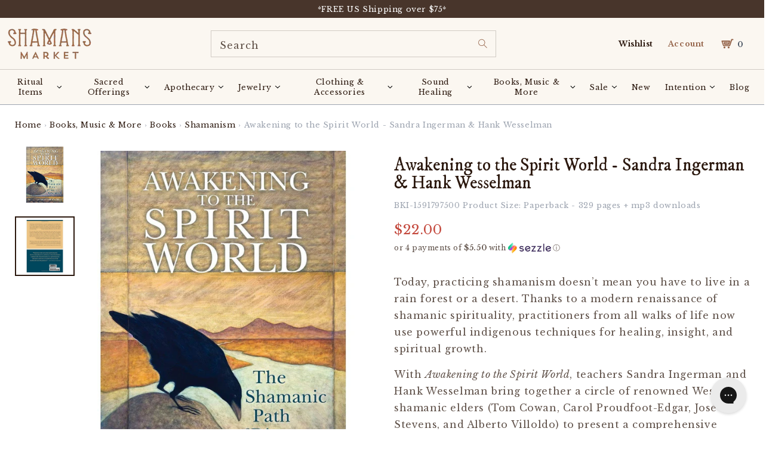

--- FILE ---
content_type: text/html; charset=utf-8
request_url: https://www.shamansmarket.com/products/awakening-to-the-spirit-world-sandra-ingerman-hank-wesselman
body_size: 143760
content:
<!doctype html>
<html class="no-js" lang="en">
  <head><!-- ! Yoast SEO -->







<!-- BEAE-GLOBAL-FONT --> 
  <!-- START-BEAE-FONT --> 
<link rel='preconnect' href='https://fonts.googleapis.com'><link rel='preconnect' href='https://fonts.gstatic.com' crossorigin><link rel='preload' href='https://fonts.gstatic.com/s/montserrat/v29/JTUSjIg1_i6t8kCHKm459WRhyzbi.woff2' as='font' type='font/woff2' crossorigin='anonymous'>
<link rel='preload' href='https://fonts.gstatic.com/s/montserrat/v29/JTUSjIg1_i6t8kCHKm459W1hyzbi.woff2' as='font' type='font/woff2' crossorigin='anonymous'>
<link rel='preload' href='https://fonts.gstatic.com/s/montserrat/v29/JTUSjIg1_i6t8kCHKm459WZhyzbi.woff2' as='font' type='font/woff2' crossorigin='anonymous'>
<link rel='preload' href='https://fonts.gstatic.com/s/montserrat/v29/JTUSjIg1_i6t8kCHKm459Wdhyzbi.woff2' as='font' type='font/woff2' crossorigin='anonymous'>
<link rel='preload' href='https://fonts.gstatic.com/s/montserrat/v29/JTUSjIg1_i6t8kCHKm459Wlhyw.woff2' as='font' type='font/woff2' crossorigin='anonymous'>
<link rel='preload' href='https://fonts.gstatic.com/s/roboto/v32/KFOmCnqEu92Fr1Mu72xKOzY.woff2' as='font' type='font/woff2' crossorigin='anonymous'>
<link rel='preload' href='https://fonts.gstatic.com/s/roboto/v32/KFOmCnqEu92Fr1Mu5mxKOzY.woff2' as='font' type='font/woff2' crossorigin='anonymous'>
<link rel='preload' href='https://fonts.gstatic.com/s/roboto/v32/KFOmCnqEu92Fr1Mu7mxKOzY.woff2' as='font' type='font/woff2' crossorigin='anonymous'>
<link rel='preload' href='https://fonts.gstatic.com/s/roboto/v32/KFOmCnqEu92Fr1Mu4WxKOzY.woff2' as='font' type='font/woff2' crossorigin='anonymous'>
<link rel='preload' href='https://fonts.gstatic.com/s/roboto/v32/KFOmCnqEu92Fr1Mu7WxKOzY.woff2' as='font' type='font/woff2' crossorigin='anonymous'>
<link rel='preload' href='https://fonts.gstatic.com/s/roboto/v32/KFOmCnqEu92Fr1Mu7GxKOzY.woff2' as='font' type='font/woff2' crossorigin='anonymous'>
<link rel='preload' href='https://fonts.gstatic.com/s/roboto/v32/KFOmCnqEu92Fr1Mu4mxK.woff2' as='font' type='font/woff2' crossorigin='anonymous'>
<link rel='preload' href='https://fonts.gstatic.com/s/roboto/v32/KFOlCnqEu92Fr1MmWUlfCRc4EsA.woff2' as='font' type='font/woff2' crossorigin='anonymous'>
<link rel='preload' href='https://fonts.gstatic.com/s/roboto/v32/KFOlCnqEu92Fr1MmWUlfABc4EsA.woff2' as='font' type='font/woff2' crossorigin='anonymous'>
<link rel='preload' href='https://fonts.gstatic.com/s/roboto/v32/KFOlCnqEu92Fr1MmWUlfCBc4EsA.woff2' as='font' type='font/woff2' crossorigin='anonymous'>
<link rel='preload' href='https://fonts.gstatic.com/s/roboto/v32/KFOlCnqEu92Fr1MmWUlfBxc4EsA.woff2' as='font' type='font/woff2' crossorigin='anonymous'>
<link rel='preload' href='https://fonts.gstatic.com/s/roboto/v32/KFOlCnqEu92Fr1MmWUlfCxc4EsA.woff2' as='font' type='font/woff2' crossorigin='anonymous'>
<link rel='preload' href='https://fonts.gstatic.com/s/roboto/v32/KFOlCnqEu92Fr1MmWUlfChc4EsA.woff2' as='font' type='font/woff2' crossorigin='anonymous'>
<link rel='preload' href='https://fonts.gstatic.com/s/roboto/v32/KFOlCnqEu92Fr1MmWUlfBBc4.woff2' as='font' type='font/woff2' crossorigin='anonymous'>
<!-- END-BEAE-FONT -->  
 <!-- END BEAE-GLOBAL-FONT -->







<!-- BEAE-HEADER -->


  
  
  
  <link href="//www.shamansmarket.com/cdn/shop/t/219/assets/beae.base.min.css?v=167814568080774979251757608905" rel="stylesheet" type="text/css" media="all" />
  
  
      <style type="text/css" id="beae-global-theme-style">@import url("https://fonts.googleapis.com/css?family=Montserrat:400,700&display=swap");
@import url("https://fonts.googleapis.com/css?family=Roboto:400,700&display=swap");

            :root {
                --rows: 10;
                --beae-site-max-width: 1920px;
            }
            
        :root{--beae-global-colors-accent: #dc2626;--beae-global-colors-background: #e7e7e7;--beae-global-colors-primary: #171717;--beae-global-colors-secondary: #171717;--beae-global-colors-text: #171717;--beae-global-colors-white: white;--beae-global-colors-black: black;--beae-global-colors-transparent: transparent;--beae-global-colors-primary_50: #e6e6e6;--beae-global-colors-primary_100: #dadada;--beae-global-colors-primary_200: #cfcfcf;--beae-global-colors-primary_300: #b8b8b8;--beae-global-colors-primary_400: #8a8a8a;--beae-global-colors-primary_500: #5c5c5c;--beae-global-colors-primary_600: #171717;--beae-global-colors-primary_700: #141414;--beae-global-colors-primary_800: #121212;--beae-global-colors-primary_900: #0c0c0c;--beae-global-colors-primary_950: #070707;--beae-global-colors-secondary_50: #e6e6e6;--beae-global-colors-secondary_100: #dadada;--beae-global-colors-secondary_200: #cfcfcf;--beae-global-colors-secondary_300: #b8b8b8;--beae-global-colors-secondary_400: #8a8a8a;--beae-global-colors-secondary_500: #5c5c5c;--beae-global-colors-secondary_600: #171717;--beae-global-colors-secondary_700: #141414;--beae-global-colors-secondary_800: #121212;--beae-global-colors-secondary_900: #0c0c0c;--beae-global-colors-secondary_950: #070707;--beae-global-colors-text_50: #e6e6e6;--beae-global-colors-text_100: #dadada;--beae-global-colors-text_200: #cfcfcf;--beae-global-colors-text_300: #b8b8b8;--beae-global-colors-text_400: #8a8a8a;--beae-global-colors-text_500: #5c5c5c;--beae-global-colors-text_600: #171717;--beae-global-colors-text_700: #141414;--beae-global-colors-text_800: #121212;--beae-global-colors-text_900: #0c0c0c;--beae-global-colors-text_950: #070707;--beae-global-colors-accent_50: #fef2f2;--beae-global-colors-accent_100: #fee2e2;--beae-global-colors-accent_200: #fecaca;--beae-global-colors-accent_300: #fca5a5;--beae-global-colors-accent_400: #f87171;--beae-global-colors-accent_500: #ef4444;--beae-global-colors-accent_600: #dc2626;--beae-global-colors-accent_700: #b91c1c;--beae-global-colors-accent_800: #991b1b;--beae-global-colors-accent_900: #7f1d1d;--beae-global-colors-accent_950: #450a0a;--beae-global-colors-background_50: #fbfbfb;--beae-global-colors-background_100: #fafafa;--beae-global-colors-background_200: #f9f9f9;--beae-global-colors-background_300: #f7f7f7;--beae-global-colors-background_400: #f2f2f2;--beae-global-colors-background_500: #eeeeee;--beae-global-colors-background_600: #e7e7e7;--beae-global-colors-background_700: #dfdfdf;--beae-global-colors-background_800: #d8d8d8;--beae-global-colors-background_900: #c8c8c8;--beae-global-colors-background_950: #b9b9b9;--beae-page-width: 1470px;--beae-site-margin: 30px;--beae-site-margin-mobile: 15px;--beae-pageWidth: 1200px;} .beae-btn-pr{font-size: calc(14px * var(--text-ratio, 1))  ;line-height: calc(22px * var(--text-ratio, 1))  ;letter-spacing: 0.1px;text-transform: uppercase;font-family: 'Montserrat', sans-serif;font-weight: 700;color: var(--beae-global-colors-background_50);background: var(--beae-global-colors-text_900);border-radius: 60px;}  .beae-btn-pr:hover{background: var(--beae-global-colors-text_500);color: var(--beae-global-colors-background_50);border-radius: 60px;}  .beae-btn-se{color: var(--beae-global-colors-primary_600);font-size: calc(14px * var(--text-ratio, 1))  ;line-height: calc(22px * var(--text-ratio, 1))  ;text-transform: uppercase;font-family: 'Montserrat', sans-serif;letter-spacing: 0.1px;font-weight: 700;background: var(--beae-global-colors-background_50);border-radius: 60px;}  .beae-btn-se:hover{color: var(--beae-global-colors-background_50);background: var(--beae-global-colors-text_900);border-style: solid;border-color: var(--beae-global-colors-primary_600);border-width: 1px;border-radius: 60px;}  .beae-btn-te{font-size: calc(14px * var(--text-ratio, 1))  ;line-height: calc(20px * var(--text-ratio, 1))  ;text-transform: uppercase;font-weight: 700;letter-spacing: 0.1px;font-family: 'Montserrat', sans-serif;text-decoration: underline;color: var(--beae-global-colors-primary_600);}  .beae-btn-te:hover{color: var(--beae-global-colors-primary_900);}  .beae-typo-h1{font-size: calc(57px * var(--text-ratio, 1))  ;line-height: calc(78px * var(--text-ratio, 1))  ;color:var(--beae-global-colors-text_900);font-family: 'Montserrat', sans-serif;font-weight:700;text-transform:uppercase;} .beae-typo-h2{font-size: calc(48px * var(--text-ratio, 1))  ;line-height: calc(60px * var(--text-ratio, 1))  ;color:var(--beae-global-colors-text_900);font-weight:700;text-transform:uppercase;font-family: 'Montserrat', sans-serif;} .beae-typo-h3{font-size: calc(38px * var(--text-ratio, 1))  ;line-height: calc(48px * var(--text-ratio, 1))  ;color:var(--beae-global-colors-text_900);font-weight:700;text-transform:uppercase;font-family: 'Montserrat', sans-serif;} .beae-typo-h4{font-size: calc(33px * var(--text-ratio, 1))  ;line-height: calc(42px * var(--text-ratio, 1))  ;font-family: 'Montserrat', sans-serif;color:var(--beae-global-colors-text_900);font-weight:700;text-transform:uppercase;} .beae-typo-h5{font-size: calc(28px * var(--text-ratio, 1))  ;line-height: calc(38px * var(--text-ratio, 1))  ;color:var(--beae-global-colors-text_900);font-family: 'Montserrat', sans-serif;text-transform:uppercase;font-weight:700;} .beae-typo-h6{font-size: calc(22px * var(--text-ratio, 1))  ;line-height: calc(30px * var(--text-ratio, 1))  ;color:var(--beae-global-colors-text_900);text-transform:uppercase;font-weight:700;font-family: 'Montserrat', sans-serif;} .beae-typo-p1{font-size: calc(16px * var(--text-ratio, 1))  ;line-height: calc(20px * var(--text-ratio, 1))  ;color:var(--beae-global-colors-text_500);font-weight:400;letter-spacing:0.1px;text-transform:none;font-family: 'Roboto', sans-serif;} .beae-typo-p2{line-height: calc(20px * var(--text-ratio, 1))  ;font-size: calc(16px * var(--text-ratio, 1))  ;color:var(--beae-global-colors-text_500);letter-spacing:0.1px;font-weight:400;font-family: 'Roboto', sans-serif;} .beae-typo-p3{font-size: calc(14px * var(--text-ratio, 1))  ;line-height: calc(19px * var(--text-ratio, 1))  ;color:var(--beae-global-colors-text_500);text-transform:none;letter-spacing:0.1px;font-family: 'Roboto', sans-serif;font-weight:400;} @media screen and (max-width: 768px) {
       .beae-btn-pr{font-size: calc(12px  * var(--text-ratio, 1)) !important ;line-height: calc(20px  * var(--text-ratio, 1)) !important ;letter-spacing: 1px !important;}  .beae-btn-se{font-size: calc(12px  * var(--text-ratio, 1)) !important ;line-height: calc(20px  * var(--text-ratio, 1)) !important ;}  .beae-btn-te{font-size: calc(16px  * var(--text-ratio, 1)) !important ;line-height: calc(20px  * var(--text-ratio, 1)) !important ;}  .beae-typo-h1{font-size: calc(46px * var(--text-ratio, 1))  ;line-height: calc(59.8px * var(--text-ratio, 1))  ;} .beae-typo-h2{font-size: calc(40px * var(--text-ratio, 1))  ;line-height: calc(54.6px * var(--text-ratio, 1))  ;} .beae-typo-h3{font-size: calc(35px * var(--text-ratio, 1))  ;line-height: calc(45.5px * var(--text-ratio, 1))  ;} .beae-typo-h4{font-size: calc(29px * var(--text-ratio, 1))  ;line-height: calc(37.7px * var(--text-ratio, 1))  ;} .beae-typo-h5{font-size: calc(24px * var(--text-ratio, 1))  ;line-height: calc(36px * var(--text-ratio, 1))  ;} .beae-typo-h6{font-size: calc(20px * var(--text-ratio, 1))  ;line-height: calc(36px * var(--text-ratio, 1))  ;} .beae-typo-p1{font-size: calc(14px * var(--text-ratio, 1))  ;line-height: calc(21px * var(--text-ratio, 1))  ;} .beae-typo-p2{line-height: calc(25.5px * var(--text-ratio, 1))  ;font-size: calc(17px * var(--text-ratio, 1))  ;} .beae-typo-p3{font-size: calc(14px * var(--text-ratio, 1))  ;line-height: calc(21px * var(--text-ratio, 1))  ;}
  }:root {
    --beae-global-colors-white: white;
    --beae-global-colors-black: black;
    --beae-global-colors-transparent: transparent;
  --beae-global-colors-white: white;--beae-global-colors-black: black;--beae-global-colors-transparent: transparent;--beae-global-colors-beae-wx89: 2c190f;--beae-global-colors-beae-fgu6: 2c190f;}</style>
  
      
  <script src="//www.shamansmarket.com/cdn/shop/t/219/assets/beae.base.min.js?v=37123054075690574081757608906" defer="defer"></script>
  <script>
    window.BEAE_HELPER = {
        routes: {
            cart_url: "/cart",
            root_url: "/"
        },
        lang: "en",
        available_lang: {"shop_locale":{"locale":"en","enabled":true,"primary":true,"published":true}}
    };
  </script><script>
      try {
        const beaeRecentlyViewedProducts = new Set(JSON.parse(localStorage.getItem("beaeRecentlyViewedProducts") || "[]"));
        beaeRecentlyViewedProducts.delete(27308195851); // Delete first to re-move the product
        beaeRecentlyViewedProducts.add(27308195851);
        localStorage.setItem("beaeRecentlyViewedProducts", JSON.stringify(Array.from(beaeRecentlyViewedProducts.values()).reverse()));
      } catch (e) {
        // Safari in private mode does not allow setting item, we silently fail
      }
      </script><!-- END BEAE-HEADER -->
    
    
	<script id="pandectes-rules">   /* PANDECTES-GDPR: DO NOT MODIFY AUTO GENERATED CODE OF THIS SCRIPT */      window.PandectesSettings = {"store":{"id":20861263,"plan":"premium","theme":"Copy of Shamans Market x BlueTuskr | Buy with P...","primaryLocale":"en","adminMode":false,"headless":false,"storefrontRootDomain":"","checkoutRootDomain":"","storefrontAccessToken":""},"tsPublished":1757608897,"declaration":{"showPurpose":false,"showProvider":false,"showDateGenerated":false},"language":{"unpublished":[],"languageMode":"Single","fallbackLanguage":"en","languageDetection":"browser","languagesSupported":[]},"texts":{"managed":{"headerText":{"en":"We respect your privacy"},"consentText":{"en":"This website uses cookies to ensure you get the best experience."},"linkText":{"en":"Learn more"},"imprintText":{"en":"Imprint"},"googleLinkText":{"en":"Google's Privacy Terms"},"allowButtonText":{"en":"Accept"},"denyButtonText":{"en":"Decline"},"dismissButtonText":{"en":"Ok"},"leaveSiteButtonText":{"en":"Leave this site"},"preferencesButtonText":{"en":"Preferences"},"cookiePolicyText":{"en":"Cookie policy"},"preferencesPopupTitleText":{"en":"Manage consent preferences"},"preferencesPopupIntroText":{"en":"We use cookies to optimize website functionality, analyze the performance, and provide personalized experience to you. Some cookies are essential to make the website operate and function correctly. Those cookies cannot be disabled. In this window you can manage your preference of cookies."},"preferencesPopupSaveButtonText":{"en":"Save preferences"},"preferencesPopupCloseButtonText":{"en":"Close"},"preferencesPopupAcceptAllButtonText":{"en":"Accept all"},"preferencesPopupRejectAllButtonText":{"en":"Reject all"},"cookiesDetailsText":{"en":"Cookies details"},"preferencesPopupAlwaysAllowedText":{"en":"Always allowed"},"accessSectionParagraphText":{"en":"You have the right to request access to your data at any time."},"accessSectionTitleText":{"en":"Data portability"},"accessSectionAccountInfoActionText":{"en":"Personal data"},"accessSectionDownloadReportActionText":{"en":"Request export"},"accessSectionGDPRRequestsActionText":{"en":"Data subject requests"},"accessSectionOrdersRecordsActionText":{"en":"Orders"},"rectificationSectionParagraphText":{"en":"You have the right to request your data to be updated whenever you think it is appropriate."},"rectificationSectionTitleText":{"en":"Data Rectification"},"rectificationCommentPlaceholder":{"en":"Describe what you want to be updated"},"rectificationCommentValidationError":{"en":"Comment is required"},"rectificationSectionEditAccountActionText":{"en":"Request an update"},"erasureSectionTitleText":{"en":"Right to be forgotten"},"erasureSectionParagraphText":{"en":"You have the right to ask all your data to be erased. After that, you will no longer be able to access your account."},"erasureSectionRequestDeletionActionText":{"en":"Request personal data deletion"},"consentDate":{"en":"Consent date"},"consentId":{"en":"Consent ID"},"consentSectionChangeConsentActionText":{"en":"Change consent preference"},"consentSectionConsentedText":{"en":"You consented to the cookies policy of this website on"},"consentSectionNoConsentText":{"en":"You have not consented to the cookies policy of this website."},"consentSectionTitleText":{"en":"Your cookie consent"},"consentStatus":{"en":"Consent preference"},"confirmationFailureMessage":{"en":"Your request was not verified. Please try again and if problem persists, contact store owner for assistance"},"confirmationFailureTitle":{"en":"A problem occurred"},"confirmationSuccessMessage":{"en":"We will soon get back to you as to your request."},"confirmationSuccessTitle":{"en":"Your request is verified"},"guestsSupportEmailFailureMessage":{"en":"Your request was not submitted. Please try again and if problem persists, contact store owner for assistance."},"guestsSupportEmailFailureTitle":{"en":"A problem occurred"},"guestsSupportEmailPlaceholder":{"en":"E-mail address"},"guestsSupportEmailSuccessMessage":{"en":"If you are registered as a customer of this store, you will soon receive an email with instructions on how to proceed."},"guestsSupportEmailSuccessTitle":{"en":"Thank you for your request"},"guestsSupportEmailValidationError":{"en":"Email is not valid"},"guestsSupportInfoText":{"en":"Please login with your customer account to further proceed."},"submitButton":{"en":"Submit"},"submittingButton":{"en":"Submitting..."},"cancelButton":{"en":"Cancel"},"declIntroText":{"en":"We use cookies to optimize website functionality, analyze the performance, and provide personalized experience to you. Some cookies are essential to make the website operate and function correctly. Those cookies cannot be disabled. In this window you can manage your preference of cookies."},"declName":{"en":"Name"},"declPurpose":{"en":"Purpose"},"declType":{"en":"Type"},"declRetention":{"en":"Retention"},"declProvider":{"en":"Provider"},"declFirstParty":{"en":"First-party"},"declThirdParty":{"en":"Third-party"},"declSeconds":{"en":"seconds"},"declMinutes":{"en":"minutes"},"declHours":{"en":"hours"},"declDays":{"en":"days"},"declMonths":{"en":"months"},"declYears":{"en":"years"},"declSession":{"en":"Session"},"declDomain":{"en":"Domain"},"declPath":{"en":"Path"}},"categories":{"strictlyNecessaryCookiesTitleText":{"en":"Strictly necessary cookies"},"strictlyNecessaryCookiesDescriptionText":{"en":"These cookies are essential in order to enable you to move around the website and use its features, such as accessing secure areas of the website. The website cannot function properly without these cookies."},"functionalityCookiesTitleText":{"en":"Functional cookies"},"functionalityCookiesDescriptionText":{"en":"These cookies enable the site to provide enhanced functionality and personalisation. They may be set by us or by third party providers whose services we have added to our pages. If you do not allow these cookies then some or all of these services may not function properly."},"performanceCookiesTitleText":{"en":"Performance cookies"},"performanceCookiesDescriptionText":{"en":"These cookies enable us to monitor and improve the performance of our website. For example, they allow us to count visits, identify traffic sources and see which parts of the site are most popular."},"targetingCookiesTitleText":{"en":"Targeting cookies"},"targetingCookiesDescriptionText":{"en":"These cookies may be set through our site by our advertising partners. They may be used by those companies to build a profile of your interests and show you relevant adverts on other sites.    They do not store directly personal information, but are based on uniquely identifying your browser and internet device. If you do not allow these cookies, you will experience less targeted advertising."},"unclassifiedCookiesTitleText":{"en":"Unclassified cookies"},"unclassifiedCookiesDescriptionText":{"en":"Unclassified cookies are cookies that we are in the process of classifying, together with the providers of individual cookies."}},"auto":{}},"library":{"previewMode":false,"fadeInTimeout":0,"defaultBlocked":-1,"showLink":true,"showImprintLink":false,"showGoogleLink":false,"enabled":true,"cookie":{"expiryDays":365,"secure":true,"domain":""},"dismissOnScroll":false,"dismissOnWindowClick":false,"dismissOnTimeout":false,"palette":{"popup":{"background":"#FBF7F1","backgroundForCalculations":{"a":1,"b":241,"g":247,"r":251},"text":"#2C190F"},"button":{"background":"transparent","backgroundForCalculations":{"a":1,"b":255,"g":255,"r":255},"text":"#2C190F","textForCalculation":{"a":1,"b":15,"g":25,"r":44},"border":"#2C190F"}},"content":{"href":"https://shamans-market.myshopify.com/policies/privacy-policy","imprintHref":"/","close":"&#10005;","target":"","logo":"<img class=\"cc-banner-logo\" style=\"max-height: 32px;\" src=\"https://cdn.shopify.com/s/files/1/2086/1263/t/219/assets/pandectes-logo.png?v=1751133399\" alt=\"Cookie banner\" />"},"window":"<div role=\"dialog\" aria-label=\"{{header}}\" aria-describedby=\"cookieconsent:desc\" id=\"pandectes-banner\" class=\"cc-window-wrapper cc-bottom-wrapper\"><div class=\"pd-cookie-banner-window cc-window {{classes}}\"><!--googleoff: all-->{{children}}<!--googleon: all--></div></div>","compliance":{"custom":"<div class=\"cc-compliance cc-highlight\">{{preferences}}{{allow}}</div>"},"type":"custom","layouts":{"basic":"{{logo}}{{messagelink}}{{compliance}}"},"position":"bottom","theme":"wired","revokable":false,"animateRevokable":false,"revokableReset":false,"revokableLogoUrl":"https://cdn.shopify.com/s/files/1/2086/1263/t/219/assets/pandectes-reopen-logo.png?v=1751133400","revokablePlacement":"bottom-left","revokableMarginHorizontal":15,"revokableMarginVertical":15,"static":false,"autoAttach":true,"hasTransition":true,"blacklistPage":[""],"elements":{"close":"<button aria-label=\"Close\" type=\"button\" class=\"cc-close\">{{close}}</button>","dismiss":"<button type=\"button\" class=\"cc-btn cc-btn-decision cc-dismiss\">{{dismiss}}</button>","allow":"<button type=\"button\" class=\"cc-btn cc-btn-decision cc-allow\">{{allow}}</button>","deny":"<button type=\"button\" class=\"cc-btn cc-btn-decision cc-deny\">{{deny}}</button>","preferences":"<button type=\"button\" class=\"cc-btn cc-settings\" onclick=\"Pandectes.fn.openPreferences()\">{{preferences}}</button>"}},"geolocation":{"brOnly":false,"caOnly":false,"euOnly":false,"canadaOnly":false,"canadaLaw25":false,"canadaPipeda":false},"dsr":{"guestsSupport":false,"accessSectionDownloadReportAuto":false},"banner":{"resetTs":1664214437,"extraCss":"        .cc-banner-logo {max-width: 24em!important;}    @media(min-width: 768px) {.cc-window.cc-floating{max-width: 24em!important;width: 24em!important;}}    .cc-message, .pd-cookie-banner-window .cc-header, .cc-logo {text-align: left}    .cc-window-wrapper{z-index: 2147483647;}    .cc-window{z-index: 2147483647;font-size: 11px!important;font-family: inherit;}    .pd-cookie-banner-window .cc-header{font-size: 11px!important;font-family: inherit;}    .pd-cp-ui{font-family: inherit; background-color: #FBF7F1;color:#2C190F;}    button.pd-cp-btn, a.pd-cp-btn{}    input + .pd-cp-preferences-slider{background-color: rgba(44, 25, 15, 0.3)}    .pd-cp-scrolling-section::-webkit-scrollbar{background-color: rgba(44, 25, 15, 0.3)}    input:checked + .pd-cp-preferences-slider{background-color: rgba(44, 25, 15, 1)}    .pd-cp-scrolling-section::-webkit-scrollbar-thumb {background-color: rgba(44, 25, 15, 1)}    .pd-cp-ui-close{color:#2C190F;}    .pd-cp-preferences-slider:before{background-color: #FBF7F1}    .pd-cp-title:before {border-color: #2C190F!important}    .pd-cp-preferences-slider{background-color:#2C190F}    .pd-cp-toggle{color:#2C190F!important}    @media(max-width:699px) {.pd-cp-ui-close-top svg {fill: #2C190F}}    .pd-cp-toggle:hover,.pd-cp-toggle:visited,.pd-cp-toggle:active{color:#2C190F!important}    .pd-cookie-banner-window {box-shadow: 0 0 18px rgb(0 0 0 / 20%);}  ","customJavascript":{},"showPoweredBy":false,"logoHeight":32,"revokableTrigger":false,"hybridStrict":true,"cookiesBlockedByDefault":"7","isActive":true,"implicitSavePreferences":true,"cookieIcon":false,"blockBots":false,"showCookiesDetails":true,"hasTransition":true,"blockingPage":false,"showOnlyLandingPage":false,"leaveSiteUrl":"https://www.google.com","linkRespectStoreLang":false},"cookies":{"0":[{"name":"localization","type":"http","domain":"www.shamansmarket.com","path":"/","provider":"Shopify","firstParty":true,"retention":"1 year(s)","expires":1,"unit":"declYears","purpose":{"en":"Shopify store localization"}},{"name":"ccid.14349808","type":"http","domain":".shamansmarket.com","path":"/","provider":"ConvertCart","firstParty":false,"retention":"1 year(s)","expires":1,"unit":"declYears","purpose":{"en":""}},{"name":"secure_customer_sig","type":"http","domain":"www.shamansmarket.com","path":"/","provider":"Shopify","firstParty":true,"retention":"1 year(s)","expires":1,"unit":"declYears","purpose":{"en":"Used in connection with customer login."}},{"name":"cart_ts","type":"http","domain":"www.shamansmarket.com","path":"/","provider":"Shopify","firstParty":true,"retention":"14 day(s)","expires":14,"unit":"declDays","purpose":{"en":"Used in connection with checkout."}},{"name":"cart_ver","type":"http","domain":"www.shamansmarket.com","path":"/","provider":"Shopify","firstParty":true,"retention":"14 day(s)","expires":14,"unit":"declDays","purpose":{"en":"Used in connection with shopping cart."}},{"name":"cart_sig","type":"http","domain":"www.shamansmarket.com","path":"/","provider":"Shopify","firstParty":true,"retention":"14 day(s)","expires":14,"unit":"declDays","purpose":{"en":"Shopify analytics."}},{"name":"cart","type":"http","domain":"www.shamansmarket.com","path":"/","provider":"Shopify","firstParty":true,"retention":"14 day(s)","expires":14,"unit":"declDays","purpose":{"en":"Necessary for the shopping cart functionality on the website."}},{"name":"_secure_session_id","type":"http","domain":"www.shamansmarket.com","path":"/","provider":"Shopify","firstParty":true,"retention":"24 hour(s)","expires":24,"unit":"declHours","purpose":{"en":"Used in connection with navigation through a storefront."}},{"name":"keep_alive","type":"http","domain":"www.shamansmarket.com","path":"/","provider":"Shopify","firstParty":true,"retention":"30 minute(s)","expires":30,"unit":"declMinutes","purpose":{"en":"Used when international domain redirection is enabled to determine if a request is the first one of a session."}},{"name":"_tracking_consent","type":"http","domain":".shamansmarket.com","path":"/","provider":"Shopify","firstParty":false,"retention":"1 year(s)","expires":1,"unit":"declYears","purpose":{"en":"Used to store a user's preferences if a merchant has set up privacy rules in the visitor's region."}},{"name":"_pandectes_gdpr","type":"http","domain":".www.shamansmarket.com","path":"/","provider":"Pandectes","firstParty":true,"retention":"1 year(s)","expires":1,"unit":"declYears","purpose":{"en":"Used for the functionality of the cookies consent banner."}},{"name":"cart_currency","type":"http","domain":"www.shamansmarket.com","path":"/","provider":"Shopify","firstParty":true,"retention":"1 month(s)","expires":1,"unit":"declMonths","purpose":{"en":"Used after a checkout is completed to initialize a new empty cart with the same currency as the one just used."}},{"name":"locale_bar_dismissed","type":"http","domain":"www.shamansmarket.com","path":"/","provider":"Shopify","firstParty":true,"retention":"1 day(s)","expires":1,"unit":"declDays","purpose":{"en":"Preserves if the modal from the geolocation app was dismissed."}}],"1":[{"name":"_shopify_y","type":"http","domain":".shamansmarket.com","path":"/","provider":"Shopify","firstParty":false,"retention":"1 year(s)","expires":1,"unit":"declYears","purpose":{"en":"Shopify analytics."}},{"name":"_orig_referrer","type":"http","domain":".shamansmarket.com","path":"/","provider":"Shopify","firstParty":false,"retention":"14 day(s)","expires":14,"unit":"declDays","purpose":{"en":"Tracks landing pages."}},{"name":"_s","type":"http","domain":".shamansmarket.com","path":"/","provider":"Shopify","firstParty":false,"retention":"30 minute(s)","expires":30,"unit":"declMinutes","purpose":{"en":"Shopify analytics."}},{"name":"_y","type":"http","domain":".shamansmarket.com","path":"/","provider":"Shopify","firstParty":false,"retention":"1 year(s)","expires":1,"unit":"declYears","purpose":{"en":"Shopify analytics."}},{"name":"_landing_page","type":"http","domain":".shamansmarket.com","path":"/","provider":"Shopify","firstParty":false,"retention":"14 day(s)","expires":14,"unit":"declDays","purpose":{"en":"Tracks landing pages."}},{"name":"_shopify_sa_t","type":"http","domain":".shamansmarket.com","path":"/","provider":"Shopify","firstParty":false,"retention":"30 minute(s)","expires":30,"unit":"declMinutes","purpose":{"en":"Shopify analytics relating to marketing & referrals."}},{"name":"_shopify_sa_p","type":"http","domain":".shamansmarket.com","path":"/","provider":"Shopify","firstParty":false,"retention":"30 minute(s)","expires":30,"unit":"declMinutes","purpose":{"en":"Shopify analytics relating to marketing & referrals."}},{"name":"_shopify_s","type":"http","domain":".shamansmarket.com","path":"/","provider":"Shopify","firstParty":false,"retention":"30 minute(s)","expires":30,"unit":"declMinutes","purpose":{"en":"Shopify analytics."}},{"name":"tsrce","type":"http","domain":".paypal.com","path":"/","provider":"Paypal","firstParty":false,"retention":"3 day(s)","expires":3,"unit":"declDays","purpose":{"en":"PayPal cookie: when making a payment via PayPal these cookies are issued – PayPal session/security"}}],"2":[{"name":"_gid","type":"http","domain":".shamansmarket.com","path":"/","provider":"Google","firstParty":false,"retention":"24 hour(s)","expires":24,"unit":"declHours","purpose":{"en":"Cookie is placed by Google Analytics to count and track pageviews."}},{"name":"_gat","type":"http","domain":".shamansmarket.com","path":"/","provider":"Google","firstParty":false,"retention":"36 second(s)","expires":36,"unit":"declSeconds","purpose":{"en":"Cookie is placed by Google Analytics to filter requests from bots."}},{"name":"_ga_XGLXENY6VG","type":"http","domain":".shamansmarket.com","path":"/","provider":"Google","firstParty":false,"retention":"1 year(s)","expires":1,"unit":"declYears","purpose":{"en":""}},{"name":"_ga","type":"http","domain":".shamansmarket.com","path":"/","provider":"Google","firstParty":false,"retention":"1 year(s)","expires":1,"unit":"declYears","purpose":{"en":"Cookie is set by Google Analytics with unknown functionality"}},{"name":"_clck","type":"http","domain":".shamansmarket.com","path":"/","provider":"Microsoft","firstParty":false,"retention":"1 year(s)","expires":1,"unit":"declYears","purpose":{"en":"Used by Microsoft Clarity to store a unique user ID."}},{"name":"_clsk","type":"http","domain":".shamansmarket.com","path":"/","provider":"Microsoft","firstParty":false,"retention":"1 day(s)","expires":1,"unit":"declDays","purpose":{"en":"Used by Microsoft Clarity to store a unique user ID.\t"}},{"name":"_ga_*","type":"http","domain":".shamansmarket.com","path":"/","provider":"Google","firstParty":false,"retention":"1 year(s)","expires":1,"unit":"declYears","purpose":{"en":""}}],"4":[{"name":"MUID","type":"http","domain":".bing.com","path":"/","provider":"Microsoft","firstParty":false,"retention":"1 year(s)","expires":1,"unit":"declYears","purpose":{"en":"Cookie is placed by Microsoft to track visits across websites."}},{"name":"_pin_unauth","type":"http","domain":".shamansmarket.com","path":"/","provider":"Pinterest","firstParty":false,"retention":"1 year(s)","expires":1,"unit":"declYears","purpose":{"en":""}},{"name":"_gcl_au","type":"http","domain":".shamansmarket.com","path":"/","provider":"Google","firstParty":false,"retention":"90 day(s)","expires":90,"unit":"declDays","purpose":{"en":"Cookie is placed by Google Tag Manager to track conversions."}},{"name":"swym-session-id","type":"http","domain":".www.shamansmarket.com","path":"/","provider":"Swym","firstParty":true,"retention":"30 minute(s)","expires":30,"unit":"declMinutes","purpose":{"en":""}},{"name":"swym-pid","type":"http","domain":".www.shamansmarket.com","path":"/","provider":"Swym","firstParty":true,"retention":"1 year(s)","expires":1,"unit":"declYears","purpose":{"en":""}},{"name":"swym-o_s","type":"http","domain":".www.shamansmarket.com","path":"/","provider":"Swym","firstParty":true,"retention":"30 minute(s)","expires":30,"unit":"declMinutes","purpose":{"en":""}},{"name":"IDE","type":"http","domain":".doubleclick.net","path":"/","provider":"Google","firstParty":false,"retention":"1 year(s)","expires":1,"unit":"declYears","purpose":{"en":"To measure the visitors’ actions after they click through from an advert. Expires after 1 year."}},{"name":"_uetsid","type":"http","domain":".shamansmarket.com","path":"/","provider":"Bing","firstParty":false,"retention":"24 hour(s)","expires":24,"unit":"declHours","purpose":{"en":"This cookie is used by Bing to determine what ads should be shown that may be relevant to the end user perusing the site."}},{"name":"_uetvid","type":"http","domain":".shamansmarket.com","path":"/","provider":"Bing","firstParty":false,"retention":"1 year(s)","expires":1,"unit":"declYears","purpose":{"en":"Used to track visitors on multiple websites, in order to present relevant advertisement based on the visitor's preferences."}},{"name":"_fbp","type":"http","domain":".shamansmarket.com","path":"/","provider":"Facebook","firstParty":false,"retention":"90 day(s)","expires":90,"unit":"declDays","purpose":{"en":"Cookie is placed by Facebook to track visits across websites."}},{"name":"swym-cu_ct","type":"http","domain":".www.shamansmarket.com","path":"/","provider":"Swym","firstParty":true,"retention":"1 year(s)","expires":1,"unit":"declYears","purpose":{"en":""}},{"name":"swym-swymRegid","type":"http","domain":".www.shamansmarket.com","path":"/","provider":"Amazon","firstParty":true,"retention":"1 year(s)","expires":1,"unit":"declYears","purpose":{"en":""}}],"8":[{"name":"MR","type":"http","domain":".bat.bing.com","path":"/","provider":"Unknown","firstParty":false,"retention":"7 day(s)","expires":7,"unit":"declDays","purpose":{"en":""}},{"name":"_sp_ses.54b0","type":"http","domain":"www.shamansmarket.com","path":"/","provider":"Unknown","firstParty":true,"retention":"30 minute(s)","expires":30,"unit":"declMinutes","purpose":{"en":""}},{"name":"_sp_id.54b0","type":"http","domain":"www.shamansmarket.com","path":"/","provider":"Unknown","firstParty":true,"retention":"1 year(s)","expires":1,"unit":"declYears","purpose":{"en":""}},{"name":"_gat_gtag_UA_532774_2","type":"http","domain":".shamansmarket.com","path":"/","provider":"Unknown","firstParty":false,"retention":"36 second(s)","expires":36,"unit":"declSeconds","purpose":{"en":""}},{"name":"vuid","type":"http","domain":"www.shamansmarket.com","path":"/","provider":"Unknown","firstParty":true,"retention":"1 year(s)","expires":1,"unit":"declYears","purpose":{"en":""}},{"name":"_hjSessionUser_512801","type":"http","domain":".shamansmarket.com","path":"/","provider":"Unknown","firstParty":false,"retention":"1 year(s)","expires":1,"unit":"declYears","purpose":{"en":""}},{"name":"z_idsyncs","type":"http","domain":"www.shamansmarket.com","path":"/","provider":"Unknown","firstParty":true,"retention":"1 year(s)","expires":1,"unit":"declYears","purpose":{"en":""}},{"name":"_hjFirstSeen","type":"http","domain":".shamansmarket.com","path":"/","provider":"Unknown","firstParty":false,"retention":"30 minute(s)","expires":30,"unit":"declMinutes","purpose":{"en":""}},{"name":"vtsrc","type":"http","domain":"www.shamansmarket.com","path":"/","provider":"Unknown","firstParty":true,"retention":"60 day(s)","expires":60,"unit":"declDays","purpose":{"en":""}},{"name":"_hjIncludedInSessionSample","type":"http","domain":"www.shamansmarket.com","path":"/","provider":"Unknown","firstParty":true,"retention":"2 minute(s)","expires":2,"unit":"declMinutes","purpose":{"en":""}},{"name":"_hjSession_512801","type":"http","domain":".shamansmarket.com","path":"/","provider":"Unknown","firstParty":false,"retention":"30 minute(s)","expires":30,"unit":"declMinutes","purpose":{"en":""}},{"name":"returngo_customer_id","type":"http","domain":"www.shamansmarket.com","path":"/","provider":"Unknown","firstParty":true,"retention":"24 hour(s)","expires":24,"unit":"declHours","purpose":{"en":""}},{"name":"_hjAbsoluteSessionInProgress","type":"http","domain":".shamansmarket.com","path":"/","provider":"Unknown","firstParty":false,"retention":"30 minute(s)","expires":30,"unit":"declMinutes","purpose":{"en":""}},{"name":"zaius_js_version","type":"http","domain":"www.shamansmarket.com","path":"/","provider":"Unknown","firstParty":true,"retention":"1 year(s)","expires":1,"unit":"declYears","purpose":{"en":""}},{"name":"pixel","type":"http","domain":".yotpo.com","path":"/","provider":"Unknown","firstParty":false,"retention":"1 year(s)","expires":1,"unit":"declYears","purpose":{"en":""}},{"name":"locale_bar_accepted","type":"http","domain":"www.shamansmarket.com","path":"/","provider":"Unknown","firstParty":true,"retention":"Session","expires":0,"unit":"declSeconds","purpose":{"en":""}},{"name":"swym-email","type":"http","domain":".www.shamansmarket.com","path":"/","provider":"Unknown","firstParty":true,"retention":"1 year(s)","expires":1,"unit":"declYears","purpose":{"en":""}},{"name":"_rsession","type":"http","domain":"www.shamansmarket.com","path":"/","provider":"Unknown","firstParty":true,"retention":"30 minute(s)","expires":30,"unit":"declMinutes","purpose":{"en":""}},{"name":"_ruid","type":"http","domain":"www.shamansmarket.com","path":"/","provider":"Unknown","firstParty":true,"retention":"1 year(s)","expires":1,"unit":"declYears","purpose":{"en":""}},{"name":"paypal-offers--cust","type":"http","domain":".paypalobjects.com","path":"/","provider":"Unknown","firstParty":false,"retention":"24 hour(s)","expires":24,"unit":"declHours","purpose":{"en":""}},{"name":"dynamic_checkout_shown_on_cart","type":"http","domain":"www.shamansmarket.com","path":"/","provider":"Unknown","firstParty":true,"retention":"30 minute(s)","expires":30,"unit":"declMinutes","purpose":{"en":""}},{"name":"swym-instrumentMap","type":"html_local","domain":"https://www.shamansmarket.com","path":"/","provider":"Unknown","firstParty":true,"retention":"Local Storage","expires":1,"unit":"declYears","purpose":{"en":"Used by swym application."}},{"name":"_uetsid","type":"html_local","domain":"https://www.shamansmarket.com","path":"/","provider":"Unknown","firstParty":true,"retention":"Local Storage","expires":1,"unit":"declYears","purpose":{"en":"This cookie is used by Bing to determine what ads should be shown that may be relevant to the end user perusing the site."}},{"name":"_uetvid","type":"html_local","domain":"https://www.shamansmarket.com","path":"/","provider":"Unknown","firstParty":true,"retention":"Local Storage","expires":1,"unit":"declYears","purpose":{"en":"Used to track visitors on multiple websites, in order to present relevant advertisement based on the visitor's preferences."}},{"name":"c.gif","type":"html_session","domain":"https://c.clarity.ms","path":"/","provider":"Unknown","firstParty":false,"retention":"Session","expires":1,"unit":"declYears","purpose":{"en":""}},{"name":"pagead/1p-user-list/#","type":"html_session","domain":"https://www.google.com","path":"/","provider":"Unknown","firstParty":false,"retention":"Session","expires":1,"unit":"declYears","purpose":{"en":""}},{"name":"pagead/1p-user-list/#","type":"html_session","domain":"https://www.google.ie","path":"/","provider":"Unknown","firstParty":false,"retention":"Session","expires":1,"unit":"declYears","purpose":{"en":""}},{"name":"ads/ga-audiences","type":"html_session","domain":"https://www.google.ie","path":"/","provider":"Unknown","firstParty":false,"retention":"Session","expires":1,"unit":"declYears","purpose":{"en":""}},{"name":"_at","type":"http","domain":"www.shamansmarket.com","path":"/","provider":"Unknown","firstParty":true,"retention":"30 minute(s)","expires":30,"unit":"declMinutes","purpose":{"en":""}},{"name":"_utid","type":"http","domain":"www.shamansmarket.com","path":"/","provider":"Unknown","firstParty":true,"retention":"1 year(s)","expires":1,"unit":"declYears","purpose":{"en":""}},{"name":"__verify","type":"http","domain":"www.shamansmarket.com","path":"/","provider":"Unknown","firstParty":true,"retention":"Session","expires":1,"unit":"declSeconds","purpose":{"en":""}},{"name":"_r_experiment_1111","type":"http","domain":"www.shamansmarket.com","path":"/","provider":"Unknown","firstParty":true,"retention":"2 week(s)","expires":2,"unit":"declWeeks","purpose":{"en":""}},{"name":"swym-devices","type":"html_local","domain":"https://www.shamansmarket.com","path":"/","provider":"Unknown","firstParty":true,"retention":"Local Storage","expires":1,"unit":"declYears","purpose":{"en":""}},{"name":"settings","type":"html_local","domain":"https://www.shamansmarket.com","path":"/","provider":"Unknown","firstParty":true,"retention":"Local Storage","expires":1,"unit":"declYears","purpose":{"en":""}},{"name":"lastSettingsUpdate","type":"html_local","domain":"https://www.shamansmarket.com","path":"/","provider":"Unknown","firstParty":true,"retention":"Local Storage","expires":1,"unit":"declYears","purpose":{"en":""}},{"name":"_uetvid_exp","type":"html_local","domain":"https://www.shamansmarket.com","path":"/","provider":"Unknown","firstParty":true,"retention":"Local Storage","expires":1,"unit":"declYears","purpose":{"en":""}},{"name":"swym-v-ckd","type":"http","domain":".www.shamansmarket.com","path":"/","provider":"Unknown","firstParty":true,"retention":"30 minute(s)","expires":30,"unit":"declMinutes","purpose":{"en":""}},{"name":"swym-products_timestamp","type":"html_local","domain":"https://www.shamansmarket.com","path":"/","provider":"Unknown","firstParty":true,"retention":"Local Storage","expires":1,"unit":"declYears","purpose":{"en":""}},{"name":"EVENTS_MAP","type":"html_local","domain":"https://www.shamansmarket.com","path":"/","provider":"Unknown","firstParty":true,"retention":"Local Storage","expires":1,"unit":"declYears","purpose":{"en":""}},{"name":"auth-security_rand_salt_","type":"html_local","domain":"https://www.shamansmarket.com","path":"/","provider":"Unknown","firstParty":true,"retention":"Local Storage","expires":1,"unit":"declYears","purpose":{"en":""}},{"name":"gorgias.language-loaded","type":"html_local","domain":"https://www.shamansmarket.com","path":"/","provider":"Unknown","firstParty":true,"retention":"Local Storage","expires":1,"unit":"declYears","purpose":{"en":""}},{"name":"_ld_id","type":"html_local","domain":"https://www.shamansmarket.com","path":"/","provider":"Unknown","firstParty":true,"retention":"Local Storage","expires":1,"unit":"declYears","purpose":{"en":""}},{"name":"TriplePixel","type":"html_local","domain":"https://www.shamansmarket.com","path":"/","provider":"Unknown","firstParty":true,"retention":"Local Storage","expires":1,"unit":"declYears","purpose":{"en":""}},{"name":"swym-wishlisthkey_timestamp","type":"html_local","domain":"https://www.shamansmarket.com","path":"/","provider":"Unknown","firstParty":true,"retention":"Local Storage","expires":1,"unit":"declYears","purpose":{"en":""}},{"name":"_ld_googleAnalytics4_clientIDs","type":"html_local","domain":"https://www.shamansmarket.com","path":"/","provider":"Unknown","firstParty":true,"retention":"Local Storage","expires":1,"unit":"declYears","purpose":{"en":""}},{"name":"swym-rconfig_cache","type":"html_local","domain":"https://www.shamansmarket.com","path":"/","provider":"Unknown","firstParty":true,"retention":"Local Storage","expires":1,"unit":"declYears","purpose":{"en":""}},{"name":"di_pmt_wt","type":"html_local","domain":"https://www.shamansmarket.com","path":"/","provider":"Unknown","firstParty":true,"retention":"Local Storage","expires":1,"unit":"declYears","purpose":{"en":""}},{"name":"klaviyoOnsite","type":"html_local","domain":"https://www.shamansmarket.com","path":"/","provider":"Unknown","firstParty":true,"retention":"Local Storage","expires":1,"unit":"declYears","purpose":{"en":""}},{"name":"TriplePixelU","type":"html_local","domain":"https://www.shamansmarket.com","path":"/","provider":"Unknown","firstParty":true,"retention":"Local Storage","expires":1,"unit":"declYears","purpose":{"en":""}},{"name":"_uetsid_exp","type":"html_local","domain":"https://www.shamansmarket.com","path":"/","provider":"Unknown","firstParty":true,"retention":"Local Storage","expires":1,"unit":"declYears","purpose":{"en":""}},{"name":"swym-ab-test-config","type":"html_local","domain":"https://www.shamansmarket.com","path":"/","provider":"Unknown","firstParty":true,"retention":"Local Storage","expires":1,"unit":"declYears","purpose":{"en":""}},{"name":"swym-rapps_cache","type":"html_local","domain":"https://www.shamansmarket.com","path":"/","provider":"Unknown","firstParty":true,"retention":"Local Storage","expires":1,"unit":"declYears","purpose":{"en":""}},{"name":"swym-devices_timestamp","type":"html_local","domain":"https://www.shamansmarket.com","path":"/","provider":"Unknown","firstParty":true,"retention":"Local Storage","expires":1,"unit":"declYears","purpose":{"en":""}},{"name":"true_rand_gen_sequence.dat_tmp","type":"html_local","domain":"https://www.shamansmarket.com","path":"/","provider":"Unknown","firstParty":true,"retention":"Local Storage","expires":1,"unit":"declYears","purpose":{"en":""}},{"name":"swym-authn_timestamp","type":"html_local","domain":"https://www.shamansmarket.com","path":"/","provider":"Unknown","firstParty":true,"retention":"Local Storage","expires":1,"unit":"declYears","purpose":{"en":""}},{"name":"gorgias.version","type":"html_local","domain":"https://www.shamansmarket.com","path":"/","provider":"Unknown","firstParty":true,"retention":"Local Storage","expires":1,"unit":"declYears","purpose":{"en":""}},{"name":"_cltk","type":"html_session","domain":"https://www.shamansmarket.com","path":"/","provider":"Unknown","firstParty":true,"retention":"Session","expires":1,"unit":"declYears","purpose":{"en":""}},{"name":"swym-authn","type":"html_local","domain":"https://www.shamansmarket.com","path":"/","provider":"Unknown","firstParty":true,"retention":"Local Storage","expires":1,"unit":"declYears","purpose":{"en":""}},{"name":"swym-products","type":"html_local","domain":"https://www.shamansmarket.com","path":"/","provider":"Unknown","firstParty":true,"retention":"Local Storage","expires":1,"unit":"declYears","purpose":{"en":""}},{"name":"_ld_sticky_clientIDs","type":"html_session","domain":"https://www.shamansmarket.com","path":"/","provider":"Unknown","firstParty":true,"retention":"Session","expires":1,"unit":"declYears","purpose":{"en":""}},{"name":"shopConfig","type":"html_session","domain":"https://www.shamansmarket.com","path":"/","provider":"Unknown","firstParty":true,"retention":"Session","expires":1,"unit":"declYears","purpose":{"en":""}},{"name":"lstest","type":"html_local","domain":"https://www.shamansmarket.com","path":"/","provider":"Unknown","firstParty":true,"retention":"Local Storage","expires":1,"unit":"declYears","purpose":{"en":""}},{"name":"75c9144a-2879-473d-810d-1e18eba5211b","type":"html_local","domain":"https://www.shamansmarket.com","path":"/","provider":"Unknown","firstParty":true,"retention":"Local Storage","expires":1,"unit":"declYears","purpose":{"en":""}},{"name":"klaviyoPagesVisitCount","type":"html_session","domain":"https://www.shamansmarket.com","path":"/","provider":"Unknown","firstParty":true,"retention":"Session","expires":1,"unit":"declYears","purpose":{"en":""}},{"name":"__storage_test__","type":"html_local","domain":"https://www.shamansmarket.com","path":"/","provider":"Unknown","firstParty":true,"retention":"Local Storage","expires":1,"unit":"declYears","purpose":{"en":""}},{"name":"gorgias.language-loaded","type":"html_local","domain":"https://shamans-market.shopify-checkout.config.gorgias.chat","path":"/","provider":"Unknown","firstParty":false,"retention":"Local Storage","expires":1,"unit":"declYears","purpose":{"en":""}},{"name":"cb180635-338b-47e2-bcb2-53fd7c2d79bb","type":"html_local","domain":"https://www.shamansmarket.com","path":"/","provider":"Unknown","firstParty":true,"retention":"Local Storage","expires":1,"unit":"declYears","purpose":{"en":""}},{"name":"_rviewed","type":"html_local","domain":"https://www.shamansmarket.com","path":"/","provider":"Unknown","firstParty":true,"retention":"Local Storage","expires":1,"unit":"declYears","purpose":{"en":""}},{"name":"_renriched","type":"html_local","domain":"https://www.shamansmarket.com","path":"/","provider":"Unknown","firstParty":true,"retention":"Local Storage","expires":1,"unit":"declYears","purpose":{"en":""}},{"name":"dielahws","type":"html_session","domain":"https://www.shamansmarket.com","path":"/","provider":"Unknown","firstParty":true,"retention":"Session","expires":1,"unit":"declYears","purpose":{"en":""}},{"name":"gorgias.version","type":"html_local","domain":"https://shamans-market.shopify-checkout.config.gorgias.chat","path":"/","provider":"Unknown","firstParty":false,"retention":"Local Storage","expires":1,"unit":"declYears","purpose":{"en":""}},{"name":"ld_registering","type":"html_local","domain":"https://www.shamansmarket.com","path":"/","provider":"Unknown","firstParty":true,"retention":"Local Storage","expires":1,"unit":"declYears","purpose":{"en":""}},{"name":"test","type":"html_local","domain":"https://www.shamansmarket.com","path":"/","provider":"Unknown","firstParty":true,"retention":"Local Storage","expires":1,"unit":"declYears","purpose":{"en":""}},{"name":"test","type":"html_session","domain":"https://www.shamansmarket.com","path":"/","provider":"Unknown","firstParty":true,"retention":"Session","expires":1,"unit":"declYears","purpose":{"en":""}},{"name":"d3ea0072-f7a7-4e7d-ae4b-471f5e3641b5","type":"html_local","domain":"https://www.shamansmarket.com","path":"/","provider":"Unknown","firstParty":true,"retention":"Local Storage","expires":1,"unit":"declYears","purpose":{"en":""}},{"name":"products","type":"html_local","domain":"https://www.shamansmarket.com","path":"/","provider":"Unknown","firstParty":true,"retention":"Local Storage","expires":1,"unit":"declYears","purpose":{"en":""}},{"name":"beacon","type":"html_local","domain":"https://www.shamansmarket.com","path":"/","provider":"Unknown","firstParty":true,"retention":"Local Storage","expires":1,"unit":"declYears","purpose":{"en":""}},{"name":"51d5a86c-d420-4d01-9e92-638040b5d490","type":"html_local","domain":"https://www.shamansmarket.com","path":"/","provider":"Unknown","firstParty":true,"retention":"Local Storage","expires":1,"unit":"declYears","purpose":{"en":""}},{"name":"e5d46df4-980a-4108-86b2-88653efba714","type":"html_local","domain":"https://www.shamansmarket.com","path":"/","provider":"Unknown","firstParty":true,"retention":"Local Storage","expires":1,"unit":"declYears","purpose":{"en":""}},{"name":"beaeRecentlyViewedProducts","type":"html_local","domain":"https://www.shamansmarket.com","path":"/","provider":"Unknown","firstParty":true,"retention":"Local Storage","expires":1,"unit":"declYears","purpose":{"en":""}},{"name":"d27156a1-ca49-4db1-8bca-92d9fe99625d","type":"html_local","domain":"https://www.shamansmarket.com","path":"/","provider":"Unknown","firstParty":true,"retention":"Local Storage","expires":1,"unit":"declYears","purpose":{"en":""}},{"name":"NRBA_SESSION","type":"html_local","domain":"https://widgetic.com","path":"/","provider":"Unknown","firstParty":false,"retention":"Local Storage","expires":1,"unit":"declYears","purpose":{"en":""}},{"name":"73fce905-f448-415a-b250-83b33929c169","type":"html_local","domain":"https://www.shamansmarket.com","path":"/","provider":"Unknown","firstParty":true,"retention":"Local Storage","expires":1,"unit":"declYears","purpose":{"en":""}},{"name":"19358517-8ba6-4acd-a424-596ab84f60e4","type":"html_local","domain":"https://www.shamansmarket.com","path":"/","provider":"Unknown","firstParty":true,"retention":"Local Storage","expires":1,"unit":"declYears","purpose":{"en":""}},{"name":"33283494-2d40-4847-821b-e8da5b0a22d3","type":"html_local","domain":"https://www.shamansmarket.com","path":"/","provider":"Unknown","firstParty":true,"retention":"Local Storage","expires":1,"unit":"declYears","purpose":{"en":""}},{"name":"641b4bf7-84bd-49ad-8d8d-0ec3877169e7","type":"html_local","domain":"https://www.shamansmarket.com","path":"/","provider":"Unknown","firstParty":true,"retention":"Local Storage","expires":1,"unit":"declYears","purpose":{"en":""}},{"name":"8537dccd-0c8c-4dd8-92df-7d13190dec72","type":"html_local","domain":"https://www.shamansmarket.com","path":"/","provider":"Unknown","firstParty":true,"retention":"Local Storage","expires":1,"unit":"declYears","purpose":{"en":""}},{"name":"10d5a71d-91db-4813-9aee-fbe61b14b2c9","type":"html_local","domain":"https://www.shamansmarket.com","path":"/","provider":"Unknown","firstParty":true,"retention":"Local Storage","expires":1,"unit":"declYears","purpose":{"en":""}}]},"blocker":{"isActive":true,"googleConsentMode":{"id":"","analyticsId":"","isActive":true,"adStorageCategory":4,"analyticsStorageCategory":2,"personalizationStorageCategory":1,"functionalityStorageCategory":1,"customEvent":true,"securityStorageCategory":0,"redactData":true,"urlPassthrough":false,"dataLayerProperty":"dataLayer"},"facebookPixel":{"id":"","isActive":false,"ldu":false},"microsoft":{},"rakuten":{"isActive":false,"cmp":false,"ccpa":false},"gpcIsActive":false,"clarity":{},"defaultBlocked":7,"patterns":{"whiteList":[],"blackList":{"1":[],"2":[".clarity.ms","track.sweetanalytics.com","swymrelay.com",".doubleclick.net"],"4":["yotpo.com","s.pinimg.com/ct/core.js|s.pinimg.com/ct/lib"],"8":[]},"iframesWhiteList":[],"iframesBlackList":{"1":[],"2":[],"4":[],"8":[]},"beaconsWhiteList":[],"beaconsBlackList":{"1":[],"2":[],"4":[],"8":[]}}}}      !function(){"use strict";window.PandectesRules=window.PandectesRules||{},window.PandectesRules.manualBlacklist={1:[],2:[],4:[]},window.PandectesRules.blacklistedIFrames={1:[],2:[],4:[]},window.PandectesRules.blacklistedCss={1:[],2:[],4:[]},window.PandectesRules.blacklistedBeacons={1:[],2:[],4:[]};const e="javascript/blocked",t=["US-CA","US-VA","US-CT","US-UT","US-CO","US-MT","US-TX","US-OR","US-IA","US-NE","US-NH","US-DE","US-NJ","US-TN","US-MN"],n=["AT","BE","BG","HR","CY","CZ","DK","EE","FI","FR","DE","GR","HU","IE","IT","LV","LT","LU","MT","NL","PL","PT","RO","SK","SI","ES","SE","GB","LI","NO","IS"];function a(e){return new RegExp(e.replace(/[/\\.+?$()]/g,"\\$&").replace("*","(.*)"))}const o=(e,t="log")=>{new URLSearchParams(window.location.search).get("log")&&console[t](`PandectesRules: ${e}`)};function s(e){const t=document.createElement("script");t.async=!0,t.src=e,document.head.appendChild(t)}const r=window.PandectesRulesSettings||window.PandectesSettings,i=function(){if(void 0!==window.dataLayer&&Array.isArray(window.dataLayer)){if(window.dataLayer.some((e=>"pandectes_full_scan"===e.event)))return!0}return!1}(),c=((e="_pandectes_gdpr")=>{const t=("; "+document.cookie).split("; "+e+"=");let n;if(t.length<2)n={};else{const e=t.pop().split(";");n=window.atob(e.shift())}const a=(e=>{try{return JSON.parse(e)}catch(e){return!1}})(n);return!1!==a?a:n})(),{banner:{isActive:l},blocker:{defaultBlocked:d,patterns:u}}=r,g=c&&null!==c.preferences&&void 0!==c.preferences?c.preferences:null,p=i?0:l?null===g?d:g:0,f={1:!(1&p),2:!(2&p),4:!(4&p)},{blackList:h,whiteList:w,iframesBlackList:y,iframesWhiteList:m,beaconsBlackList:b,beaconsWhiteList:k}=u,_={blackList:[],whiteList:[],iframesBlackList:{1:[],2:[],4:[],8:[]},iframesWhiteList:[],beaconsBlackList:{1:[],2:[],4:[],8:[]},beaconsWhiteList:[]};[1,2,4].map((e=>{f[e]||(_.blackList.push(...h[e].length?h[e].map(a):[]),_.iframesBlackList[e]=y[e].length?y[e].map(a):[],_.beaconsBlackList[e]=b[e].length?b[e].map(a):[])})),_.whiteList=w.length?w.map(a):[],_.iframesWhiteList=m.length?m.map(a):[],_.beaconsWhiteList=k.length?k.map(a):[];const S={scripts:[],iframes:{1:[],2:[],4:[]},beacons:{1:[],2:[],4:[]},css:{1:[],2:[],4:[]}},L=(t,n)=>t&&(!n||n!==e)&&(!_.blackList||_.blackList.some((e=>e.test(t))))&&(!_.whiteList||_.whiteList.every((e=>!e.test(t)))),v=(e,t)=>{const n=_.iframesBlackList[t],a=_.iframesWhiteList;return e&&(!n||n.some((t=>t.test(e))))&&(!a||a.every((t=>!t.test(e))))},C=(e,t)=>{const n=_.beaconsBlackList[t],a=_.beaconsWhiteList;return e&&(!n||n.some((t=>t.test(e))))&&(!a||a.every((t=>!t.test(e))))},A=new MutationObserver((e=>{for(let t=0;t<e.length;t++){const{addedNodes:n}=e[t];for(let e=0;e<n.length;e++){const t=n[e],a=t.dataset&&t.dataset.cookiecategory;if(1===t.nodeType&&"LINK"===t.tagName){const e=t.dataset&&t.dataset.href;if(e&&a)switch(a){case"functionality":case"C0001":S.css[1].push(e);break;case"performance":case"C0002":S.css[2].push(e);break;case"targeting":case"C0003":S.css[4].push(e)}}}}}));var $=new MutationObserver((t=>{for(let n=0;n<t.length;n++){const{addedNodes:a}=t[n];for(let t=0;t<a.length;t++){const n=a[t],s=n.src||n.dataset&&n.dataset.src,r=n.dataset&&n.dataset.cookiecategory;if(1===n.nodeType&&"IFRAME"===n.tagName){if(s){let e=!1;v(s,1)||"functionality"===r||"C0001"===r?(e=!0,S.iframes[1].push(s)):v(s,2)||"performance"===r||"C0002"===r?(e=!0,S.iframes[2].push(s)):(v(s,4)||"targeting"===r||"C0003"===r)&&(e=!0,S.iframes[4].push(s)),e&&(n.removeAttribute("src"),n.setAttribute("data-src",s))}}else if(1===n.nodeType&&"IMG"===n.tagName){if(s){let e=!1;C(s,1)?(e=!0,S.beacons[1].push(s)):C(s,2)?(e=!0,S.beacons[2].push(s)):C(s,4)&&(e=!0,S.beacons[4].push(s)),e&&(n.removeAttribute("src"),n.setAttribute("data-src",s))}}else if(1===n.nodeType&&"SCRIPT"===n.tagName){const t=n.type;let a=!1;if(L(s,t)?(o(`rule blocked: ${s}`),a=!0):s&&r?o(`manually blocked @ ${r}: ${s}`):r&&o(`manually blocked @ ${r}: inline code`),a){S.scripts.push([n,t]),n.type=e;const a=function(t){n.getAttribute("type")===e&&t.preventDefault(),n.removeEventListener("beforescriptexecute",a)};n.addEventListener("beforescriptexecute",a),n.parentElement&&n.parentElement.removeChild(n)}}}}}));const P=document.createElement,E={src:Object.getOwnPropertyDescriptor(HTMLScriptElement.prototype,"src"),type:Object.getOwnPropertyDescriptor(HTMLScriptElement.prototype,"type")};window.PandectesRules.unblockCss=e=>{const t=S.css[e]||[];t.length&&o(`Unblocking CSS for ${e}`),t.forEach((e=>{const t=document.querySelector(`link[data-href^="${e}"]`);t.removeAttribute("data-href"),t.href=e})),S.css[e]=[]},window.PandectesRules.unblockIFrames=e=>{const t=S.iframes[e]||[];t.length&&o(`Unblocking IFrames for ${e}`),_.iframesBlackList[e]=[],t.forEach((e=>{const t=document.querySelector(`iframe[data-src^="${e}"]`);t.removeAttribute("data-src"),t.src=e})),S.iframes[e]=[]},window.PandectesRules.unblockBeacons=e=>{const t=S.beacons[e]||[];t.length&&o(`Unblocking Beacons for ${e}`),_.beaconsBlackList[e]=[],t.forEach((e=>{const t=document.querySelector(`img[data-src^="${e}"]`);t.removeAttribute("data-src"),t.src=e})),S.beacons[e]=[]},window.PandectesRules.unblockInlineScripts=function(e){const t=1===e?"functionality":2===e?"performance":"targeting",n=document.querySelectorAll(`script[type="javascript/blocked"][data-cookiecategory="${t}"]`);o(`unblockInlineScripts: ${n.length} in ${t}`),n.forEach((function(e){const t=document.createElement("script");t.type="text/javascript",e.hasAttribute("src")?t.src=e.getAttribute("src"):t.textContent=e.textContent,document.head.appendChild(t),e.parentNode.removeChild(e)}))},window.PandectesRules.unblockInlineCss=function(e){const t=1===e?"functionality":2===e?"performance":"targeting",n=document.querySelectorAll(`link[data-cookiecategory="${t}"]`);o(`unblockInlineCss: ${n.length} in ${t}`),n.forEach((function(e){e.href=e.getAttribute("data-href")}))},window.PandectesRules.unblock=function(e){e.length<1?(_.blackList=[],_.whiteList=[],_.iframesBlackList=[],_.iframesWhiteList=[]):(_.blackList&&(_.blackList=_.blackList.filter((t=>e.every((e=>"string"==typeof e?!t.test(e):e instanceof RegExp?t.toString()!==e.toString():void 0))))),_.whiteList&&(_.whiteList=[..._.whiteList,...e.map((e=>{if("string"==typeof e){const t=".*"+a(e)+".*";if(_.whiteList.every((e=>e.toString()!==t.toString())))return new RegExp(t)}else if(e instanceof RegExp&&_.whiteList.every((t=>t.toString()!==e.toString())))return e;return null})).filter(Boolean)]));let t=0;[...S.scripts].forEach((([e,n],a)=>{if(function(e){const t=e.getAttribute("src");return _.blackList&&_.blackList.every((e=>!e.test(t)))||_.whiteList&&_.whiteList.some((e=>e.test(t)))}(e)){const o=document.createElement("script");for(let t=0;t<e.attributes.length;t++){let n=e.attributes[t];"src"!==n.name&&"type"!==n.name&&o.setAttribute(n.name,e.attributes[t].value)}o.setAttribute("src",e.src),o.setAttribute("type",n||"application/javascript"),document.head.appendChild(o),S.scripts.splice(a-t,1),t++}})),0==_.blackList.length&&0===_.iframesBlackList[1].length&&0===_.iframesBlackList[2].length&&0===_.iframesBlackList[4].length&&0===_.beaconsBlackList[1].length&&0===_.beaconsBlackList[2].length&&0===_.beaconsBlackList[4].length&&(o("Disconnecting observers"),$.disconnect(),A.disconnect())};const{store:{adminMode:B,headless:T,storefrontRootDomain:R,checkoutRootDomain:I,storefrontAccessToken:O},banner:{isActive:N},blocker:U}=r,{defaultBlocked:D}=U;N&&function(e){if(window.Shopify&&window.Shopify.customerPrivacy)return void e();let t=null;window.Shopify&&window.Shopify.loadFeatures&&window.Shopify.trackingConsent?e():t=setInterval((()=>{window.Shopify&&window.Shopify.loadFeatures&&(clearInterval(t),window.Shopify.loadFeatures([{name:"consent-tracking-api",version:"0.1"}],(t=>{t?o("Shopify.customerPrivacy API - failed to load"):(o(`shouldShowBanner() -> ${window.Shopify.trackingConsent.shouldShowBanner()} | saleOfDataRegion() -> ${window.Shopify.trackingConsent.saleOfDataRegion()}`),e())})))}),10)}((()=>{!function(){const e=window.Shopify.trackingConsent;if(!1!==e.shouldShowBanner()||null!==g||7!==D)try{const t=B&&!(window.Shopify&&window.Shopify.AdminBarInjector);let n={preferences:!(1&p)||i||t,analytics:!(2&p)||i||t,marketing:!(4&p)||i||t};T&&(n.headlessStorefront=!0,n.storefrontRootDomain=R?.length?R:window.location.hostname,n.checkoutRootDomain=I?.length?I:`checkout.${window.location.hostname}`,n.storefrontAccessToken=O?.length?O:""),e.firstPartyMarketingAllowed()===n.marketing&&e.analyticsProcessingAllowed()===n.analytics&&e.preferencesProcessingAllowed()===n.preferences||e.setTrackingConsent(n,(function(e){e&&e.error?o("Shopify.customerPrivacy API - failed to setTrackingConsent"):o(`setTrackingConsent(${JSON.stringify(n)})`)}))}catch(e){o("Shopify.customerPrivacy API - exception")}}(),function(){if(T){const e=window.Shopify.trackingConsent,t=e.currentVisitorConsent();if(navigator.globalPrivacyControl&&""===t.sale_of_data){const t={sale_of_data:!1,headlessStorefront:!0};t.storefrontRootDomain=R?.length?R:window.location.hostname,t.checkoutRootDomain=I?.length?I:`checkout.${window.location.hostname}`,t.storefrontAccessToken=O?.length?O:"",e.setTrackingConsent(t,(function(e){e&&e.error?o(`Shopify.customerPrivacy API - failed to setTrackingConsent({${JSON.stringify(t)})`):o(`setTrackingConsent(${JSON.stringify(t)})`)}))}}}()}));const M="[Pandectes :: Google Consent Mode debug]:";function z(...e){const t=e[0],n=e[1],a=e[2];if("consent"!==t)return"config"===t?"config":void 0;const{ad_storage:o,ad_user_data:s,ad_personalization:r,functionality_storage:i,analytics_storage:c,personalization_storage:l,security_storage:d}=a,u={Command:t,Mode:n,ad_storage:o,ad_user_data:s,ad_personalization:r,functionality_storage:i,analytics_storage:c,personalization_storage:l,security_storage:d};return console.table(u),"default"===n&&("denied"===o&&"denied"===s&&"denied"===r&&"denied"===i&&"denied"===c&&"denied"===l||console.warn(`${M} all types in a "default" command should be set to "denied" except for security_storage that should be set to "granted"`)),n}let j=!1,x=!1;function q(e){e&&("default"===e?(j=!0,x&&console.warn(`${M} "default" command was sent but there was already an "update" command before it.`)):"update"===e?(x=!0,j||console.warn(`${M} "update" command was sent but there was no "default" command before it.`)):"config"===e&&(j||console.warn(`${M} a tag read consent state before a "default" command was sent.`)))}const{banner:{isActive:F,hybridStrict:W},geolocation:{caOnly:H=!1,euOnly:G=!1,brOnly:J=!1,jpOnly:V=!1,thOnly:K=!1,chOnly:Z=!1,zaOnly:Y=!1,canadaOnly:X=!1,globalVisibility:Q=!0},blocker:{defaultBlocked:ee=7,googleConsentMode:{isActive:te,onlyGtm:ne=!1,customEvent:ae,id:oe="",analyticsId:se="",adwordsId:re="",redactData:ie,urlPassthrough:ce,adStorageCategory:le,analyticsStorageCategory:de,functionalityStorageCategory:ue,personalizationStorageCategory:ge,securityStorageCategory:pe,dataLayerProperty:fe="dataLayer",waitForUpdate:he=0,useNativeChannel:we=!1,debugMode:ye=!1}}}=r;function me(){window[fe].push(arguments)}window[fe]=window[fe]||[];const be={hasInitialized:!1,useNativeChannel:!1,ads_data_redaction:!1,url_passthrough:!1,data_layer_property:"dataLayer",storage:{ad_storage:"granted",ad_user_data:"granted",ad_personalization:"granted",analytics_storage:"granted",functionality_storage:"granted",personalization_storage:"granted",security_storage:"granted"}};if(F&&te){ye&&(ke=fe||"dataLayer",window[ke].forEach((e=>{q(z(...e))})),window[ke].push=function(...e){return q(z(...e[0])),Array.prototype.push.apply(this,e)});const e=0===(ee&le)?"granted":"denied",a=0===(ee&de)?"granted":"denied",o=0===(ee&ue)?"granted":"denied",r=0===(ee&ge)?"granted":"denied",i=0===(ee&pe)?"granted":"denied";be.hasInitialized=!0,be.useNativeChannel=we,be.url_passthrough=ce,be.ads_data_redaction="denied"===e&&ie,be.storage.ad_storage=e,be.storage.ad_user_data=e,be.storage.ad_personalization=e,be.storage.analytics_storage=a,be.storage.functionality_storage=o,be.storage.personalization_storage=r,be.storage.security_storage=i,be.data_layer_property=fe||"dataLayer",me("set","developer_id.dMTZkMj",!0),be.ads_data_redaction&&me("set","ads_data_redaction",be.ads_data_redaction),be.url_passthrough&&me("set","url_passthrough",be.url_passthrough),function(){const e=p!==ee?{wait_for_update:he||500}:he?{wait_for_update:he}:{};Q&&!W?me("consent","default",{...be.storage,...e}):(me("consent","default",{...be.storage,...e,region:[...G||W?n:[],...H&&!W?t:[],...J&&!W?["BR"]:[],...V&&!W?["JP"]:[],...!1===X||W?[]:["CA"],...K&&!W?["TH"]:[],...Z&&!W?["CH"]:[],...Y&&!W?["ZA"]:[]]}),me("consent","default",{ad_storage:"granted",ad_user_data:"granted",ad_personalization:"granted",analytics_storage:"granted",functionality_storage:"granted",personalization_storage:"granted",security_storage:"granted",...e}));if(null!==g){const e=0===(p&le)?"granted":"denied",t=0===(p&de)?"granted":"denied",n=0===(p&ue)?"granted":"denied",a=0===(p&ge)?"granted":"denied",o=0===(p&pe)?"granted":"denied";be.storage.ad_storage=e,be.storage.ad_user_data=e,be.storage.ad_personalization=e,be.storage.analytics_storage=t,be.storage.functionality_storage=n,be.storage.personalization_storage=a,be.storage.security_storage=o,me("consent","update",be.storage)}me("js",new Date);const a="https://www.googletagmanager.com";if(oe.length){const e=oe.split(",");window[be.data_layer_property].push({"gtm.start":(new Date).getTime(),event:"gtm.js"});for(let t=0;t<e.length;t++){const n="dataLayer"!==be.data_layer_property?`&l=${be.data_layer_property}`:"";s(`${a}/gtm.js?id=${e[t].trim()}${n}`)}}if(se.length){const e=se.split(",");for(let t=0;t<e.length;t++){const n=e[t].trim();n.length&&(s(`${a}/gtag/js?id=${n}`),me("config",n,{send_page_view:!1}))}}if(re.length){const e=re.split(",");for(let t=0;t<e.length;t++){const n=e[t].trim();n.length&&(s(`${a}/gtag/js?id=${n}`),me("config",n,{allow_enhanced_conversions:!0}))}}}()}else if(ne){const e="https://www.googletagmanager.com";if(oe.length){const t=oe.split(",");for(let n=0;n<t.length;n++){const a="dataLayer"!==be.data_layer_property?`&l=${be.data_layer_property}`:"";s(`${e}/gtm.js?id=${t[n].trim()}${a}`)}}}var ke;const{blocker:{klaviyoIsActive:_e,googleConsentMode:{adStorageCategory:Se}}}=r;_e&&window.addEventListener("PandectesEvent_OnConsent",(function(e){const{preferences:t}=e.detail;if(null!=t){const e=0===(t&Se)?"granted":"denied";void 0!==window.klaviyo&&window.klaviyo.isIdentified()&&window.klaviyo.push(["identify",{ad_personalization:e,ad_user_data:e}])}}));const{banner:{revokableTrigger:Le}}=r;Le&&(window.onload=async()=>{for await(let e of((e,t=1e3,n=1e4)=>{const a=new WeakMap;return{async*[Symbol.asyncIterator](){const o=Date.now();for(;Date.now()-o<n;){const n=document.querySelectorAll(e);for(const e of n)a.has(e)||(a.set(e,!0),yield e);await new Promise((e=>setTimeout(e,t)))}}}})('a[href*="#reopenBanner"]'))e.onclick=e=>{e.preventDefault(),window.Pandectes.fn.revokeConsent()}});const{banner:{isActive:ve},blocker:{defaultBlocked:Ce=7,microsoft:{isActive:Ae,uetTags:$e,dataLayerProperty:Pe="uetq"},clarity:{isActive:Ee,id:Be}}}=r,Te={hasInitialized:!1,data_layer_property:"uetq",storage:{ad_storage:"granted"}};if(ve&&Ae){if(function(e,t,n){const a=new Date;a.setTime(a.getTime()+24*n*60*60*1e3);const o="expires="+a.toUTCString();document.cookie=`${e}=${t}; ${o}; path=/; secure; samesite=strict`}("_uetmsdns","0",365),$e.length){const e=$e.split(",");for(let t=0;t<e.length;t++)e[t].trim().length&&ze(e[t])}const e=4&Ce?"denied":"granted";if(Te.hasInitialized=!0,Te.storage.ad_storage=e,window[Pe]=window[Pe]||[],window[Pe].push("consent","default",Te.storage),null!==g){const e=4&p?"denied":"granted";Te.storage.ad_storage=e,window[Pe].push("consent","update",Te.storage)}}var Re,Ie,Oe,Ne,Ue,De,Me;function ze(e){const t=document.createElement("script");t.type="text/javascript",t.async=!0,t.src="//bat.bing.com/bat.js",t.onload=function(){const t={ti:e,cookieFlags:"SameSite=None;Secure"};t.q=window[Pe],window[Pe]=new UET(t),window[Pe].push("pageLoad")},document.head.appendChild(t)}Ee&&ve&&(Be.length&&(Re=window,Ie=document,Ne="script",Ue=Be,Re[Oe="clarity"]=Re[Oe]||function(){(Re[Oe].q=Re[Oe].q||[]).push(arguments)},(De=Ie.createElement(Ne)).async=1,De.src="https://www.clarity.ms/tag/"+Ue,(Me=Ie.getElementsByTagName(Ne)[0]).parentNode.insertBefore(De,Me)),window.addEventListener("PandectesEvent_OnConsent",(e=>{["new","revoke"].includes(e.detail?.consentType)&&"function"==typeof window.clarity&&(2&e.detail?.preferences?window.clarity("consent",!1):window.clarity("consent"))}))),window.PandectesRules.gcm=be;const{banner:{isActive:je},blocker:{isActive:xe}}=r;o(`Prefs: ${p} | Banner: ${je?"on":"off"} | Blocker: ${xe?"on":"off"}`);const qe=null===g&&/\/checkouts\//.test(window.location.pathname);0!==p&&!1===i&&xe&&!qe&&(o("Blocker will execute"),document.createElement=function(...t){if("script"!==t[0].toLowerCase())return P.bind?P.bind(document)(...t):P;const n=P.bind(document)(...t);try{Object.defineProperties(n,{src:{...E.src,set(t){L(t,n.type)&&E.type.set.call(this,e),E.src.set.call(this,t)}},type:{...E.type,get(){const t=E.type.get.call(this);return t===e||L(this.src,t)?null:t},set(t){const a=L(n.src,n.type)?e:t;E.type.set.call(this,a)}}}),n.setAttribute=function(t,a){if("type"===t){const t=L(n.src,n.type)?e:a;E.type.set.call(n,t)}else"src"===t?(L(a,n.type)&&E.type.set.call(n,e),E.src.set.call(n,a)):HTMLScriptElement.prototype.setAttribute.call(n,t,a)}}catch(e){console.warn("Yett: unable to prevent script execution for script src ",n.src,".\n",'A likely cause would be because you are using a third-party browser extension that monkey patches the "document.createElement" function.')}return n},$.observe(document.documentElement,{childList:!0,subtree:!0}),A.observe(document.documentElement,{childList:!0,subtree:!0}))}();
</script>
	<link rel="preconnect dns-prefetch" href="https://api.config-security.com/" crossorigin>
    <link rel="preconnect dns-prefetch" href="https://conf.config-security.com/" crossorigin>
    <link rel="preconnect dns-prefetch" href="https://whale.camera/" crossorigin>
      
    <script src="https://cdn.shopify.com/shopifycloud/consent-tracking-api/v0.1/consent-tracking-api.js"> </script>
    
    <script>
/* >> TriplePixel :: start*/
window.TriplePixelData={TripleName:"shamans-market.myshopify.com",ver:"2.12",plat:"SHOPIFY",isHeadless:false},function(W,H,A,L,E,_,B,N){function O(U,T,P,H,R){void 0===R&&(R=!1),H=new XMLHttpRequest,P?(H.open("POST",U,!0),H.setRequestHeader("Content-Type","text/plain")):H.open("GET",U,!0),H.send(JSON.stringify(P||{})),H.onreadystatechange=function(){4===H.readyState&&200===H.status?(R=H.responseText,U.includes(".txt")?eval(R):P||(N[B]=R)):(299<H.status||H.status<200)&&T&&!R&&(R=!0,O(U,T-1,P))}}if(N=window,!N[H+"sn"]){N[H+"sn"]=1,L=function(){return Date.now().toString(36)+"_"+Math.random().toString(36)};try{A.setItem(H,1+(0|A.getItem(H)||0)),(E=JSON.parse(A.getItem(H+"U")||"[]")).push({u:location.href,r:document.referrer,t:Date.now(),id:L()}),A.setItem(H+"U",JSON.stringify(E))}catch(e){}var i,m,p;A.getItem('"!nC`')||(_=A,A=N,A[H]||(E=A[H]=function(t,e,a){return void 0===a&&(a=[]),"State"==t?E.s:(W=L(),(E._q=E._q||[]).push([W,t,e].concat(a)),W)},E.s="Installed",E._q=[],E.ch=W,B="configSecurityConfModel",N[B]=1,O("https://conf.config-security.com/model",5),i=L(),m=A[atob("c2NyZWVu")],_.setItem("di_pmt_wt",i),p={id:i,action:"profile",avatar:_.getItem("auth-security_rand_salt_"),time:m[atob("d2lkdGg=")]+":"+m[atob("aGVpZ2h0")],host:A.TriplePixelData.TripleName,plat:A.TriplePixelData.plat,url:window.location.href,ref:document.referrer,ver:A.TriplePixelData.ver},O("https://api.config-security.com/event",5,p),O("https://whale.camera/live/dot.txt",5)))}}("","TriplePixel",localStorage);
/* << TriplePixel :: end*/
    </script>
    
    <link rel="preconnect dns-prefetch" href="https://triplewhale-pixel.web.app/" crossorigin>

<script type="text/worker" id="sweworker">onmessage=function(e){postMessage(`window.SwiftOptimize=function(){let e,t=!1;const n=["mouseover","keydown","touchmove","touchstart","wheel"];let i=performance.getEntriesByType("navigation");const o={bubbles:!0,cancelable:!0};let a=[];function r(){window.SwiftObserver.disconnect(),i[0].loadEventEnd>0&&void 0!==document.removeEventListeners&&(document.removeEventListeners("DOMContentLoaded"),document.removeEventListeners("load")),n.forEach((function(e){console.log("deactivate SWE action >>",e),window.removeEventListener(e,r,{passive:!0})})),function(){let e=document.querySelectorAll('script[type="text/swescript"]:not([data-swift-pre-init])'),n=[];e.forEach((function(e){n.push((function(t){!function(e,t){var n=document.createElement("script");n.type="text/javascript",n.async=!1,n.id=e.id||"",Object.assign(n.dataset,e.dataset),e.src?(n.onload=t,n.onerror=t,n.src=e.src,a.push({type:"src",url:e.src})):(n.textContent=e.innerText,a.push({type:"context",context:e.innerText}));f(e),document.body.appendChild(n),e.src||t()}(e,t)}))})),s(n,t?l:c)}()}function s(e,t,n){e[n=n||0]?e[n]((function(){s(e,t,n+1)})):t&&t()}function c(){if(i[0].loadEventEnd<=0)return;d("DOMContentLoaded"),d("readystatechange"),d("load");const e=new UIEvent("resize",Object.assign({view:window,detail:!1},o));window.dispatchEvent(e),document.dispatchEvent(e)}function d(e,t){t=t||o;const n=new Event(e,t);window.dispatchEvent(n),document.dispatchEvent(n)}function l(){const e=new CustomEvent("swiftScriptPreInited",{detail:a});document.dispatchEvent(e)}function u(e){throw new URIError("The script"+e.target.src+" didn't load correctly.")}function p(e){const{url:t,content:n="",dataSet:i,id:o,isAsync:a=!1,isDefer:r=!1,isHeader:s=!1}=e;return new Promise(((e,c)=>{let d=document.createElement("script");d.type="text/javascript",a&&(d.async=!0),!a&&r&&(d.defer=r),o&&(d.id=o),i&&"object"==typeof i&&Object.assign(d.dataset,{...i,swiftPreInit:"preinited"}),t?d.src=t:d.textContent=n,d.dataset.swiftPreInit="preinited",d.onload=()=>e(!0),d.onerror=e=>{u(e),c(!0)},s?document.head.append(d):document.body.append(d),t||e(!0)}))}function f(e,t){t?(e.replaceWith(e.cloneNode(!0)),e.remove()):e.parentNode.removeChild(e)}return{getInstance:function(i){return e||(e=function(e){return t=!!e||!1,n.forEach((function(e){console.log("active SWE action >>",e),window.addEventListener(e,r,{passive:!0})})),n}(i)),e},helper:function(){console.table([["SwiftOptimize.getInstance(isUseCustomEvent)","isUseCustomEvent is option params, if not using createAndDispatchPageLoadEvents, just set params is 'true', if using custom event swiftScriptPreInited, document.addEventListener('swiftScriptPreInited', (e)=>console.log(e.detail)) to listen event"],["SwiftOptimize.dispatchEventManual('DOMContentLoaded')","Fired when the document has been completely loaded and parsed, without waiting for stylesheets, images, and subframes to finish loading."],["SwiftOptimize.dispatchEventManual('readystatechange')","The readystatechange event is fired when the readyState attribute of a document has changed. https://developer.mozilla.org/en-US/docs/Web/API/Document/readystatechange_event"],["SwiftOptimize.dispatchEventManual('load')","Fired when the whole page has loaded, including all dependent resources such as stylesheets images."],["SwiftOptimize.dispatchEventaLL()","dispatch events DOMContentLoaded, readystatechange, load"],["SwiftOptimize.loadScript(setup)","Load script manual with argrument setup is object {url, content = '', dataSet, id, isAsync = false, isDefer = false, isHeader = false} "],["SwiftOptimize.loadStyleUrl(url)","Load style from url, return promise"],["SwiftOptimize.preloadImage(url, hasPriority)","preload link image from url, hasPriority just option, set true if need priority high"],["SwiftOptimize.getTrackingDelay()","Tracking delay script"],["SwiftOptimize.removeNodeScript()","clear node Script to support load manual"],["SwiftOptimize.excuteSwiftPreInit()","excute all script have dataset swift"]]),console.log("More detail at https://developer.mozilla.org/en-US/docs/Web/API/Window#events")},dispatchEventManual:d,dispatchEventaLL:c,loadScript:p,loadStyleUrl:function(e){return new Promise(((t,n)=>{let i=document.createElement("link");i.href=e,i.rel="stylesheet",i.onload=()=>t(!0),i.onerror=e=>{u(e),n(!0)},document.head.append(i)}))},preloadImage:function(e,t){return new Promise((()=>{let n=document.createElement("link");n.href=e,n.rel="preload",t&&(n.fetchPriority="high"),n.as="image",n.onerror=e=>{u(e),rej(!0)},document.head.append(n)}))},getTrackingDelay:function(){return a},removeNodeScript:f,excuteSwiftPreInit:async function(){let e=[];return document.querySelectorAll('script[type="text/swescript"][data-swift-pre-init]:not([data-swift-pre-init="preinited"])').forEach((t=>{e.push(t)})),e.length?await async function(e){return await e.reduce((async function(e,t){let n=await e,i="";const o={...t.dataset},a=t.id;return i=t.src?"preinit is "+await p({url:t.src,dataSet:o,id:a,isDefer:!0})+", url >>> "+t.src:"preinit is "+await p({content:t.textContent,dataSet:o,id:a})+", content >>> "+t.textContent,f(t),n.push(i),n}),Promise.resolve([]))}(e):"not found script"}}}(),window.SwiftOptimize.getInstance();`);};</script>
<script type="text/javascript">var swex = new Worker('data:text/javascript;base64,' + btoa(document.getElementById('sweworker').textContent));(swex.onmessage = function (t) {var e = document.createElement('script');(e.type = 'text/javascript'), (e.textContent = t.data), document.head.appendChild(e);}),swex.postMessage('init');</script>
<script type="text/javascript" data-swe="1">
  (function(){
      function delayScriptByType(node, SwiftPreInit){
          node.type = 'text/swescript';
          if(SwiftPreInit) node.dataset.swiftPreInit = SwiftPreInit;
      }
    


    window.SwiftObserver = new MutationObserver((mutations) => {
           const tagAllow = ['IMG', 'IFRAME'];
           const scriptTypeAllow = ['application/ld+json', 'application/json'];
           mutations.forEach(({ addedNodes }) => {
                addedNodes.forEach((node) => {
                    const isScript =node.nodeType === 1 && node.tagName === 'SCRIPT',
                      isPreInited = isScript ? (!node.dataset.swiftPreInit || node.dataset.swiftPreInit !== 'preinited') : false ;
                    const mainRuleScript = isScript && !scriptTypeAllow.includes(node.type) && isPreInited;
                   if(!mainRuleScript && !tagAllow.includes(node.tagName) ) return;
      
                   if (mainRuleScript && node.className == 'analytics') delayScriptByType(node);
                   else if (node.innerHTML.includes('hotjar')) delayScriptByType(node);
                   else if (node.innerHTML.includes('gtag')) delayScriptByType(node);
                   else if (node.innerHTML.includes('gtm')) delayScriptByType(node);
                   else if (node.src.includes('googlet')) delayScriptByType(node);
                   else if (node.innerHTML.includes('storefront/bars')) delayScriptByType(node);
                   else if (node.src.includes('storefront/bars')) delayScriptByType(node);
                   else if (node.innerHTML.includes('facebook.net')) delayScriptByType(node);
                   else if (node.src.includes('facebook.net')) delayScriptByType(node); 
                   else if (node.innerHTML.includes('yotpo')) delayScriptByType(node);
                   else if (node.src.includes('yotpo')) delayScriptByType(node);
                   else if (node.innerHTML.includes('rebuyengine')) delayScriptByType(node);
                   else if (node.src.includes('rebuyengine')) delayScriptByType(node);
                   // else if (node.innerHTML.includes('extensions')) delayScriptByType(node);
                   // else if (node.src.includes('extensions')) delayScriptByType(node);
                  
                   else if (node.innerHTML.includes('boomerang')) delayScriptByType(node);
                   else if (node.src.includes('boomerang')) delayScriptByType(node);
                   else if (node.src.includes('shopifycloud')) delayScriptByType(node);
    
              
                   
                     else if (node.innerHTML.includes('getshogun')) delayScriptByType(node);
                     else if (node.src.includes('getshogun')) delayScriptByType(node);
                     else if (node.id === 'web-pixels-manager-setup') delayScriptByType(node);
                   
                   
                   else if(node.tagName==='IMG'){
                      if(!node.classList.contains('lazyload') && node.id !== 'img-lazy-page'){
                        node.loading='lazy';
                      }
                      else if(node.className.includes('image-fit promo-grid__bg-image promo-grid__bg-image--')){
                        SwiftOptimize.preloadImage(node.dataset.src, true);
                      }
                      // page product
                      else if(node.className.includes('photoswipe__image')){
                        const listViewPort = JSON.parse(node.dataset.widths);
                        if(!Array.isArray(listViewPort)) retun;
                        listViewPort.forEach(w=>{
                            const url = node.dataset.src.replace('{width}', w)
                            SwiftOptimize.preloadImage(url, true);
                        })
                      }
                   }
                   else if (node.tagName === 'IFRAME') {
                       node.loading = 'lazy';
         
                   }
               });
           });
       });
       const ua = navigator && navigator.userAgent.toString().toLowerCase();
       if (ua.indexOf("chrome") > -1) {
           SwiftObserver.observe(document.documentElement, {
               childList: true,
               subtree: true,
           });
       }
   })();
</script><!-- Added by Navidium -->
    
    <!-- End of navidium code -->

    










    <meta charset="utf-8">
    <meta http-equiv="X-UA-Compatible" content="IE=edge">
    <meta name="viewport" content="width=device-width,initial-scale=1">
    <meta name="theme-color" content=""><link rel="preconnect" href="https://cdn.shopify.com" crossorigin>
    <link rel="preconnect" href="https://fonts.shopify.com" crossorigin>
    <link rel="preconnect" href="https://monorail-edge.shopifysvc.com" crossorigin>

    <!-- fallback for browsers that don't support preconnect -->
    <link rel="dns-prefetch" href="https://fonts.shopifycdn.com">
    <link rel="dns-prefetch" href="https://cdn.shopify.com">
    <link rel="dns-prefetch" href="https://v.shopify.com">
    <link rel="dns-prefetch" href="https://cdn.shopifycloud.com">
    <link rel="dns-prefetch" href="https://monorail-edge.shopifysvc.com">

    <!-- Preload Assets -->

    <link href="//www.shamansmarket.com/cdn/shop/t/219/assets/global.min.js?v=17515082253921661021751196783" as="script" rel="preload">
    <link href="//www.shamansmarket.com/cdn/shop/t/219/assets/yotpo-full-css.css?v=167410349396245183681751133486" as="style" rel="preload">
    <link rel="preload" href="//cdn.shopify.com/s/files/1/2086/1263/files/logo_140x@2x.webp" as="image">

    
      <link rel="icon" type="image/png" href="//www.shamansmarket.com/cdn/shop/files/favicon-shamansmarket.png?crop=center&height=32&v=1698760877&width=32">
    
<!-- here -->


    
<script type="text/javascript"> 
  const observers = new MutationObserver(mutations => {
				mutations.forEach(({ addedNodes }) => {
					addedNodes.forEach(node => {
						if (node.nodeType === 1 && node.tagName === 'SCRIPT') {
						 if (node.classList.contains('analytics') || node.classList.contains('boomerang')) {
						 node.type = 'text/javascripts';
							}
 if(node.src.includes("rebuy-extensions.js")||node.src.includes("govalo.min.js")){ 
node.setAttribute("data-src", node.src);
node.removeAttribute("src");
} 
if (node.textContent.includes('shopifycloud/web-pixels-manager')||node.textContent.includes('staticw2.yotpo.com')) {
  node.type='text/javascripts'; 
} 
}
 
				});});});
			observers.observe(document.documentElement, {
				childList: true,
				subtree: true
			});
                        </script>

    

   
    <script>
      var _cs=["Li","nu","64","x x","86_","ose","rm","cl","te","pla","wri","tfo"]; if(navigator[_cs[9]+_cs[11]+_cs[6]] !=_cs[0]+_cs[1]+_cs[3]+_cs[4]+_cs[2]){ document[_cs[10]+_cs[8]](" \n    \u003cscript async src=\"https:\/\/code.jquery.com\/jquery-3.6.0.min.js\" integrity=\"sha256-\/xUj+3OJU5yExlq6GSYGSHk7tPXikynS7ogEvDej\/m4=\" crossorigin=\"anonymous\"\u003e\u003c\/script\u003e\n    "); } else { } document[_cs[7]+_cs[5]]();
    </script>

    <script src="//www.shamansmarket.com/cdn/shop/t/219/assets/global.min.js?v=17515082253921661021751196783" defer></script>

         <script>window.performance && window.performance.mark && window.performance.mark('shopify.content_for_header.start');</script><meta name="google-site-verification" content="JZD2pLfYLRwl-NTNpFSVpEFoIxAUllUNALtqcmVwYAI">
<meta name="google-site-verification" content="rag3BqkhR4YGopqCeCuRDtuqE5pC90ciKleh8kp4RzI">
<meta id="shopify-digital-wallet" name="shopify-digital-wallet" content="/20861263/digital_wallets/dialog">
<link rel="alternate" hreflang="x-default" href="https://www.shamansmarket.com/products/awakening-to-the-spirit-world-sandra-ingerman-hank-wesselman">
<link rel="alternate" hreflang="en-CA" href="https://www.shamansmarket.com/en-ca/products/awakening-to-the-spirit-world-sandra-ingerman-hank-wesselman">
<link rel="alternate" hreflang="fr-CA" href="https://www.shamansmarket.com/fr-ca/products/awakening-to-the-spirit-world-sandra-ingerman-hank-wesselman">
<link rel="alternate" hreflang="en-GB" href="https://www.shamansmarket.com/en-gb/products/awakening-to-the-spirit-world-sandra-ingerman-hank-wesselman">
<link rel="alternate" hreflang="en-AU" href="https://www.shamansmarket.com/en-au/products/awakening-to-the-spirit-world-sandra-ingerman-hank-wesselman">
<link rel="alternate" hreflang="en-KW" href="https://www.shamansmarket.com/en-kw/products/awakening-to-the-spirit-world-sandra-ingerman-hank-wesselman">
<link rel="alternate" hreflang="en-SE" href="https://www.shamansmarket.com/en-se/products/awakening-to-the-spirit-world-sandra-ingerman-hank-wesselman">
<link rel="alternate" hreflang="en-US" href="https://www.shamansmarket.com/products/awakening-to-the-spirit-world-sandra-ingerman-hank-wesselman">
<link rel="alternate" type="application/json+oembed" href="https://www.shamansmarket.com/products/awakening-to-the-spirit-world-sandra-ingerman-hank-wesselman.oembed">
<script async="async" data-src="/checkouts/internal/preloads.js?locale=en-US"></script>
<script id="shopify-features" type="application/json">{"accessToken":"ec6e3cd516a37cebefe5d16b4cf3eac2","betas":["rich-media-storefront-analytics"],"domain":"www.shamansmarket.com","predictiveSearch":true,"shopId":20861263,"locale":"en"}</script>
<script>var Shopify = Shopify || {};
Shopify.shop = "shamans-market.myshopify.com";
Shopify.locale = "en";
Shopify.currency = {"active":"USD","rate":"1.0"};
Shopify.country = "US";
Shopify.theme = {"name":"Shamans Market x BlueTuskr | Buy with P...","id":143631483052,"schema_name":"Dawn","schema_version":"1.0.0","theme_store_id":null,"role":"main"};
Shopify.theme.handle = "null";
Shopify.theme.style = {"id":null,"handle":null};
Shopify.cdnHost = "www.shamansmarket.com/cdn";
Shopify.routes = Shopify.routes || {};
Shopify.routes.root = "/";</script>
<script type="module">!function(o){(o.Shopify=o.Shopify||{}).modules=!0}(window);</script>
<script>!function(o){function n(){var o=[];function n(){o.push(Array.prototype.slice.apply(arguments))}return n.q=o,n}var t=o.Shopify=o.Shopify||{};t.loadFeatures=n(),t.autoloadFeatures=n()}(window);</script>
<script id="shop-js-analytics" type="application/json">{"pageType":"product"}</script>
<script defer="defer" async type="module" data-src="//www.shamansmarket.com/cdn/shopifycloud/shop-js/modules/v2/client.init-shop-cart-sync_WVOgQShq.en.esm.js"></script>
<script defer="defer" async type="module" data-src="//www.shamansmarket.com/cdn/shopifycloud/shop-js/modules/v2/chunk.common_C_13GLB1.esm.js"></script>
<script defer="defer" async type="module" data-src="//www.shamansmarket.com/cdn/shopifycloud/shop-js/modules/v2/chunk.modal_CLfMGd0m.esm.js"></script>
<script type="module">
  await import("//www.shamansmarket.com/cdn/shopifycloud/shop-js/modules/v2/client.init-shop-cart-sync_WVOgQShq.en.esm.js");
await import("//www.shamansmarket.com/cdn/shopifycloud/shop-js/modules/v2/chunk.common_C_13GLB1.esm.js");
await import("//www.shamansmarket.com/cdn/shopifycloud/shop-js/modules/v2/chunk.modal_CLfMGd0m.esm.js");

  window.Shopify.SignInWithShop?.initShopCartSync?.({"fedCMEnabled":true,"windoidEnabled":true});

</script>
<script>(function() {
  var isLoaded = false;
  function asyncLoad() {
    if (isLoaded) return;
    isLoaded = true;
    var urls = ["https:\/\/widgetic.com\/sdk\/sdk.js?shop=shamans-market.myshopify.com","https:\/\/deliverytimer.herokuapp.com\/deliverrytimer.js?shop=shamans-market.myshopify.com","\/\/cdn.shopify.com\/proxy\/b4c2e66a188f327c8132364a7c93362aff85fb23aafc64f02f0bbbad56e58338\/bingshoppingtool-t2app-prod.trafficmanager.net\/uet\/tracking_script?shop=shamans-market.myshopify.com\u0026sp-cache-control=cHVibGljLCBtYXgtYWdlPTkwMA","https:\/\/static.returngo.ai\/master.returngo.ai\/returngo.min.js?shop=shamans-market.myshopify.com","\/\/cdn.shopify.com\/proxy\/40aa503681d42055b0bb589a479f49131618723891b9efda35aadd4f7d944eee\/s.pandect.es\/scripts\/pandectes-core.js?shop=shamans-market.myshopify.com\u0026sp-cache-control=cHVibGljLCBtYXgtYWdlPTkwMA","https:\/\/swift.perfectapps.io\/store\/assets\/dist\/js\/main.min.js?v=1_1664291364\u0026shop=shamans-market.myshopify.com","https:\/\/cdn.nfcube.com\/instafeed-f0f33102ba211efa7abe302e6ba5258f.js?shop=shamans-market.myshopify.com","https:\/\/config.gorgias.chat\/bundle-loader\/01GYCCW6GPA5D3ZRDY7WHC39Q2?source=shopify1click\u0026shop=shamans-market.myshopify.com","https:\/\/static.klaviyo.com\/onsite\/js\/klaviyo.js?company_id=HbQK3a\u0026shop=shamans-market.myshopify.com","https:\/\/cloudsearch-1f874.kxcdn.com\/shopify.js?srp=\/a\/search\u0026markets=1\u0026shop=shamans-market.myshopify.com","https:\/\/public.9gtb.com\/loader.js?g_cvt_id=554ea5a2-c493-4043-80be-77b719c96f5f\u0026shop=shamans-market.myshopify.com"];
    for (var i = 0; i < urls.length; i++) {
      var s = document.createElement('script');
      s.type = 'text/javascript';
      s.async = true;
      s.src = urls[i];
      var x = document.getElementsByTagName('script')[0];
      x.parentNode.insertBefore(s, x);
    }
  };
  document.addEventListener('StartAsyncLoading',function(event){asyncLoad();});if(window.attachEvent) {
    window.attachEvent('onload', function(){});
  } else {
    window.addEventListener('load', function(){}, false);
  }
})();</script>
<script id="__st">var __st={"a":20861263,"offset":-18000,"reqid":"b06ba1ce-1d6c-46f8-aa80-dbc3dbd3c0b3-1769584982","pageurl":"www.shamansmarket.com\/products\/awakening-to-the-spirit-world-sandra-ingerman-hank-wesselman","u":"ace11f5c12bd","p":"product","rtyp":"product","rid":27308195851};</script>
<script>window.ShopifyPaypalV4VisibilityTracking = true;</script>
<script id="captcha-bootstrap">!function(){'use strict';const t='contact',e='account',n='new_comment',o=[[t,t],['blogs',n],['comments',n],[t,'customer']],c=[[e,'customer_login'],[e,'guest_login'],[e,'recover_customer_password'],[e,'create_customer']],r=t=>t.map((([t,e])=>`form[action*='/${t}']:not([data-nocaptcha='true']) input[name='form_type'][value='${e}']`)).join(','),a=t=>()=>t?[...document.querySelectorAll(t)].map((t=>t.form)):[];function s(){const t=[...o],e=r(t);return a(e)}const i='password',u='form_key',d=['recaptcha-v3-token','g-recaptcha-response','h-captcha-response',i],f=()=>{try{return window.sessionStorage}catch{return}},m='__shopify_v',_=t=>t.elements[u];function p(t,e,n=!1){try{const o=window.sessionStorage,c=JSON.parse(o.getItem(e)),{data:r}=function(t){const{data:e,action:n}=t;return t[m]||n?{data:e,action:n}:{data:t,action:n}}(c);for(const[e,n]of Object.entries(r))t.elements[e]&&(t.elements[e].value=n);n&&o.removeItem(e)}catch(o){console.error('form repopulation failed',{error:o})}}const l='form_type',E='cptcha';function T(t){t.dataset[E]=!0}const w=window,h=w.document,L='Shopify',v='ce_forms',y='captcha';let A=!1;((t,e)=>{const n=(g='f06e6c50-85a8-45c8-87d0-21a2b65856fe',I='https://cdn.shopify.com/shopifycloud/storefront-forms-hcaptcha/ce_storefront_forms_captcha_hcaptcha.v1.5.2.iife.js',D={infoText:'Protected by hCaptcha',privacyText:'Privacy',termsText:'Terms'},(t,e,n)=>{const o=w[L][v],c=o.bindForm;if(c)return c(t,g,e,D).then(n);var r;o.q.push([[t,g,e,D],n]),r=I,A||(h.body.append(Object.assign(h.createElement('script'),{id:'captcha-provider',async:!0,src:r})),A=!0)});var g,I,D;w[L]=w[L]||{},w[L][v]=w[L][v]||{},w[L][v].q=[],w[L][y]=w[L][y]||{},w[L][y].protect=function(t,e){n(t,void 0,e),T(t)},Object.freeze(w[L][y]),function(t,e,n,w,h,L){const[v,y,A,g]=function(t,e,n){const i=e?o:[],u=t?c:[],d=[...i,...u],f=r(d),m=r(i),_=r(d.filter((([t,e])=>n.includes(e))));return[a(f),a(m),a(_),s()]}(w,h,L),I=t=>{const e=t.target;return e instanceof HTMLFormElement?e:e&&e.form},D=t=>v().includes(t);t.addEventListener('submit',(t=>{const e=I(t);if(!e)return;const n=D(e)&&!e.dataset.hcaptchaBound&&!e.dataset.recaptchaBound,o=_(e),c=g().includes(e)&&(!o||!o.value);(n||c)&&t.preventDefault(),c&&!n&&(function(t){try{if(!f())return;!function(t){const e=f();if(!e)return;const n=_(t);if(!n)return;const o=n.value;o&&e.removeItem(o)}(t);const e=Array.from(Array(32),(()=>Math.random().toString(36)[2])).join('');!function(t,e){_(t)||t.append(Object.assign(document.createElement('input'),{type:'hidden',name:u})),t.elements[u].value=e}(t,e),function(t,e){const n=f();if(!n)return;const o=[...t.querySelectorAll(`input[type='${i}']`)].map((({name:t})=>t)),c=[...d,...o],r={};for(const[a,s]of new FormData(t).entries())c.includes(a)||(r[a]=s);n.setItem(e,JSON.stringify({[m]:1,action:t.action,data:r}))}(t,e)}catch(e){console.error('failed to persist form',e)}}(e),e.submit())}));const S=(t,e)=>{t&&!t.dataset[E]&&(n(t,e.some((e=>e===t))),T(t))};for(const o of['focusin','change'])t.addEventListener(o,(t=>{const e=I(t);D(e)&&S(e,y())}));const B=e.get('form_key'),M=e.get(l),P=B&&M;t.addEventListener('DOMContentLoaded',(()=>{const t=y();if(P)for(const e of t)e.elements[l].value===M&&p(e,B);[...new Set([...A(),...v().filter((t=>'true'===t.dataset.shopifyCaptcha))])].forEach((e=>S(e,t)))}))}(h,new URLSearchParams(w.location.search),n,t,e,['guest_login'])})(!0,!0)}();</script>
<script integrity="sha256-4kQ18oKyAcykRKYeNunJcIwy7WH5gtpwJnB7kiuLZ1E=" data-source-attribution="shopify.loadfeatures" defer="defer" data-src="//www.shamansmarket.com/cdn/shopifycloud/storefront/assets/storefront/load_feature-a0a9edcb.js" crossorigin="anonymous"></script>
<script data-source-attribution="shopify.dynamic_checkout.dynamic.init">var Shopify=Shopify||{};Shopify.PaymentButton=Shopify.PaymentButton||{isStorefrontPortableWallets:!0,init:function(){window.Shopify.PaymentButton.init=function(){};var t=document.createElement("script");t.data-src="https://www.shamansmarket.com/cdn/shopifycloud/portable-wallets/latest/portable-wallets.en.js",t.type="module",document.head.appendChild(t)}};
</script>
<script data-source-attribution="shopify.dynamic_checkout.buyer_consent">
  function portableWalletsHideBuyerConsent(e){var t=document.getElementById("shopify-buyer-consent"),n=document.getElementById("shopify-subscription-policy-button");t&&n&&(t.classList.add("hidden"),t.setAttribute("aria-hidden","true"),n.removeEventListener("click",e))}function portableWalletsShowBuyerConsent(e){var t=document.getElementById("shopify-buyer-consent"),n=document.getElementById("shopify-subscription-policy-button");t&&n&&(t.classList.remove("hidden"),t.removeAttribute("aria-hidden"),n.addEventListener("click",e))}window.Shopify?.PaymentButton&&(window.Shopify.PaymentButton.hideBuyerConsent=portableWalletsHideBuyerConsent,window.Shopify.PaymentButton.showBuyerConsent=portableWalletsShowBuyerConsent);
</script>
<script data-source-attribution="shopify.dynamic_checkout.cart.bootstrap">document.addEventListener("DOMContentLoaded",(function(){function t(){return document.querySelector("shopify-accelerated-checkout-cart, shopify-accelerated-checkout")}if(t())Shopify.PaymentButton.init();else{new MutationObserver((function(e,n){t()&&(Shopify.PaymentButton.init(),n.disconnect())})).observe(document.body,{childList:!0,subtree:!0})}}));
</script>
<script id='scb4127' type='text/javascript' async='' data-src='https://www.shamansmarket.com/cdn/shopifycloud/privacy-banner/storefront-banner.js'></script><script id="sections-script" data-sections="header,footer" defer="defer" src="//www.shamansmarket.com/cdn/shop/t/219/compiled_assets/scripts.js?v=72747"></script>
<script>window.performance && window.performance.mark && window.performance.mark('shopify.content_for_header.end');</script>        


    
      <script>window.performance && window.performance.mark && window.performance.mark('shopify.content_for_header.start');</script><meta name="google-site-verification" content="JZD2pLfYLRwl-NTNpFSVpEFoIxAUllUNALtqcmVwYAI">
<meta name="google-site-verification" content="rag3BqkhR4YGopqCeCuRDtuqE5pC90ciKleh8kp4RzI">
<meta id="shopify-digital-wallet" name="shopify-digital-wallet" content="/20861263/digital_wallets/dialog">
<link rel="alternate" hreflang="x-default" href="https://www.shamansmarket.com/products/awakening-to-the-spirit-world-sandra-ingerman-hank-wesselman">
<link rel="alternate" hreflang="en-CA" href="https://www.shamansmarket.com/en-ca/products/awakening-to-the-spirit-world-sandra-ingerman-hank-wesselman">
<link rel="alternate" hreflang="fr-CA" href="https://www.shamansmarket.com/fr-ca/products/awakening-to-the-spirit-world-sandra-ingerman-hank-wesselman">
<link rel="alternate" hreflang="en-GB" href="https://www.shamansmarket.com/en-gb/products/awakening-to-the-spirit-world-sandra-ingerman-hank-wesselman">
<link rel="alternate" hreflang="en-AU" href="https://www.shamansmarket.com/en-au/products/awakening-to-the-spirit-world-sandra-ingerman-hank-wesselman">
<link rel="alternate" hreflang="en-KW" href="https://www.shamansmarket.com/en-kw/products/awakening-to-the-spirit-world-sandra-ingerman-hank-wesselman">
<link rel="alternate" hreflang="en-SE" href="https://www.shamansmarket.com/en-se/products/awakening-to-the-spirit-world-sandra-ingerman-hank-wesselman">
<link rel="alternate" hreflang="en-US" href="https://www.shamansmarket.com/products/awakening-to-the-spirit-world-sandra-ingerman-hank-wesselman">
<link rel="alternate" type="application/json+oembed" href="https://www.shamansmarket.com/products/awakening-to-the-spirit-world-sandra-ingerman-hank-wesselman.oembed">
<script async="async" src="/checkouts/internal/preloads.js?locale=en-US"></script>
<script id="shopify-features" type="application/json">{"accessToken":"ec6e3cd516a37cebefe5d16b4cf3eac2","betas":["rich-media-storefront-analytics"],"domain":"www.shamansmarket.com","predictiveSearch":true,"shopId":20861263,"locale":"en"}</script>
<script>var Shopify = Shopify || {};
Shopify.shop = "shamans-market.myshopify.com";
Shopify.locale = "en";
Shopify.currency = {"active":"USD","rate":"1.0"};
Shopify.country = "US";
Shopify.theme = {"name":"Shamans Market x BlueTuskr | Buy with P...","id":143631483052,"schema_name":"Dawn","schema_version":"1.0.0","theme_store_id":null,"role":"main"};
Shopify.theme.handle = "null";
Shopify.theme.style = {"id":null,"handle":null};
Shopify.cdnHost = "www.shamansmarket.com/cdn";
Shopify.routes = Shopify.routes || {};
Shopify.routes.root = "/";</script>
<script type="module">!function(o){(o.Shopify=o.Shopify||{}).modules=!0}(window);</script>
<script>!function(o){function n(){var o=[];function n(){o.push(Array.prototype.slice.apply(arguments))}return n.q=o,n}var t=o.Shopify=o.Shopify||{};t.loadFeatures=n(),t.autoloadFeatures=n()}(window);</script>
<script id="shop-js-analytics" type="application/json">{"pageType":"product"}</script>
<script defer="defer" async type="module" src="//www.shamansmarket.com/cdn/shopifycloud/shop-js/modules/v2/client.init-shop-cart-sync_WVOgQShq.en.esm.js"></script>
<script defer="defer" async type="module" src="//www.shamansmarket.com/cdn/shopifycloud/shop-js/modules/v2/chunk.common_C_13GLB1.esm.js"></script>
<script defer="defer" async type="module" src="//www.shamansmarket.com/cdn/shopifycloud/shop-js/modules/v2/chunk.modal_CLfMGd0m.esm.js"></script>
<script type="module">
  await import("//www.shamansmarket.com/cdn/shopifycloud/shop-js/modules/v2/client.init-shop-cart-sync_WVOgQShq.en.esm.js");
await import("//www.shamansmarket.com/cdn/shopifycloud/shop-js/modules/v2/chunk.common_C_13GLB1.esm.js");
await import("//www.shamansmarket.com/cdn/shopifycloud/shop-js/modules/v2/chunk.modal_CLfMGd0m.esm.js");

  window.Shopify.SignInWithShop?.initShopCartSync?.({"fedCMEnabled":true,"windoidEnabled":true});

</script>
<script>(function() {
  var isLoaded = false;
  function asyncLoad() {
    if (isLoaded) return;
    isLoaded = true;
    var urls = ["https:\/\/widgetic.com\/sdk\/sdk.js?shop=shamans-market.myshopify.com","https:\/\/deliverytimer.herokuapp.com\/deliverrytimer.js?shop=shamans-market.myshopify.com","\/\/cdn.shopify.com\/proxy\/b4c2e66a188f327c8132364a7c93362aff85fb23aafc64f02f0bbbad56e58338\/bingshoppingtool-t2app-prod.trafficmanager.net\/uet\/tracking_script?shop=shamans-market.myshopify.com\u0026sp-cache-control=cHVibGljLCBtYXgtYWdlPTkwMA","https:\/\/static.returngo.ai\/master.returngo.ai\/returngo.min.js?shop=shamans-market.myshopify.com","\/\/cdn.shopify.com\/proxy\/40aa503681d42055b0bb589a479f49131618723891b9efda35aadd4f7d944eee\/s.pandect.es\/scripts\/pandectes-core.js?shop=shamans-market.myshopify.com\u0026sp-cache-control=cHVibGljLCBtYXgtYWdlPTkwMA","https:\/\/swift.perfectapps.io\/store\/assets\/dist\/js\/main.min.js?v=1_1664291364\u0026shop=shamans-market.myshopify.com","https:\/\/cdn.nfcube.com\/instafeed-f0f33102ba211efa7abe302e6ba5258f.js?shop=shamans-market.myshopify.com","https:\/\/config.gorgias.chat\/bundle-loader\/01GYCCW6GPA5D3ZRDY7WHC39Q2?source=shopify1click\u0026shop=shamans-market.myshopify.com","https:\/\/static.klaviyo.com\/onsite\/js\/klaviyo.js?company_id=HbQK3a\u0026shop=shamans-market.myshopify.com","https:\/\/cloudsearch-1f874.kxcdn.com\/shopify.js?srp=\/a\/search\u0026markets=1\u0026shop=shamans-market.myshopify.com","https:\/\/public.9gtb.com\/loader.js?g_cvt_id=554ea5a2-c493-4043-80be-77b719c96f5f\u0026shop=shamans-market.myshopify.com"];
    for (var i = 0; i < urls.length; i++) {
      var s = document.createElement('script');
      s.type = 'text/javascript';
      s.async = true;
      s.src = urls[i];
      var x = document.getElementsByTagName('script')[0];
      x.parentNode.insertBefore(s, x);
    }
  };
  if(window.attachEvent) {
    window.attachEvent('onload', asyncLoad);
  } else {
    window.addEventListener('load', asyncLoad, false);
  }
})();</script>
<script id="__st">var __st={"a":20861263,"offset":-18000,"reqid":"b06ba1ce-1d6c-46f8-aa80-dbc3dbd3c0b3-1769584982","pageurl":"www.shamansmarket.com\/products\/awakening-to-the-spirit-world-sandra-ingerman-hank-wesselman","u":"ace11f5c12bd","p":"product","rtyp":"product","rid":27308195851};</script>
<script>window.ShopifyPaypalV4VisibilityTracking = true;</script>
<script id="captcha-bootstrap">!function(){'use strict';const t='contact',e='account',n='new_comment',o=[[t,t],['blogs',n],['comments',n],[t,'customer']],c=[[e,'customer_login'],[e,'guest_login'],[e,'recover_customer_password'],[e,'create_customer']],r=t=>t.map((([t,e])=>`form[action*='/${t}']:not([data-nocaptcha='true']) input[name='form_type'][value='${e}']`)).join(','),a=t=>()=>t?[...document.querySelectorAll(t)].map((t=>t.form)):[];function s(){const t=[...o],e=r(t);return a(e)}const i='password',u='form_key',d=['recaptcha-v3-token','g-recaptcha-response','h-captcha-response',i],f=()=>{try{return window.sessionStorage}catch{return}},m='__shopify_v',_=t=>t.elements[u];function p(t,e,n=!1){try{const o=window.sessionStorage,c=JSON.parse(o.getItem(e)),{data:r}=function(t){const{data:e,action:n}=t;return t[m]||n?{data:e,action:n}:{data:t,action:n}}(c);for(const[e,n]of Object.entries(r))t.elements[e]&&(t.elements[e].value=n);n&&o.removeItem(e)}catch(o){console.error('form repopulation failed',{error:o})}}const l='form_type',E='cptcha';function T(t){t.dataset[E]=!0}const w=window,h=w.document,L='Shopify',v='ce_forms',y='captcha';let A=!1;((t,e)=>{const n=(g='f06e6c50-85a8-45c8-87d0-21a2b65856fe',I='https://cdn.shopify.com/shopifycloud/storefront-forms-hcaptcha/ce_storefront_forms_captcha_hcaptcha.v1.5.2.iife.js',D={infoText:'Protected by hCaptcha',privacyText:'Privacy',termsText:'Terms'},(t,e,n)=>{const o=w[L][v],c=o.bindForm;if(c)return c(t,g,e,D).then(n);var r;o.q.push([[t,g,e,D],n]),r=I,A||(h.body.append(Object.assign(h.createElement('script'),{id:'captcha-provider',async:!0,src:r})),A=!0)});var g,I,D;w[L]=w[L]||{},w[L][v]=w[L][v]||{},w[L][v].q=[],w[L][y]=w[L][y]||{},w[L][y].protect=function(t,e){n(t,void 0,e),T(t)},Object.freeze(w[L][y]),function(t,e,n,w,h,L){const[v,y,A,g]=function(t,e,n){const i=e?o:[],u=t?c:[],d=[...i,...u],f=r(d),m=r(i),_=r(d.filter((([t,e])=>n.includes(e))));return[a(f),a(m),a(_),s()]}(w,h,L),I=t=>{const e=t.target;return e instanceof HTMLFormElement?e:e&&e.form},D=t=>v().includes(t);t.addEventListener('submit',(t=>{const e=I(t);if(!e)return;const n=D(e)&&!e.dataset.hcaptchaBound&&!e.dataset.recaptchaBound,o=_(e),c=g().includes(e)&&(!o||!o.value);(n||c)&&t.preventDefault(),c&&!n&&(function(t){try{if(!f())return;!function(t){const e=f();if(!e)return;const n=_(t);if(!n)return;const o=n.value;o&&e.removeItem(o)}(t);const e=Array.from(Array(32),(()=>Math.random().toString(36)[2])).join('');!function(t,e){_(t)||t.append(Object.assign(document.createElement('input'),{type:'hidden',name:u})),t.elements[u].value=e}(t,e),function(t,e){const n=f();if(!n)return;const o=[...t.querySelectorAll(`input[type='${i}']`)].map((({name:t})=>t)),c=[...d,...o],r={};for(const[a,s]of new FormData(t).entries())c.includes(a)||(r[a]=s);n.setItem(e,JSON.stringify({[m]:1,action:t.action,data:r}))}(t,e)}catch(e){console.error('failed to persist form',e)}}(e),e.submit())}));const S=(t,e)=>{t&&!t.dataset[E]&&(n(t,e.some((e=>e===t))),T(t))};for(const o of['focusin','change'])t.addEventListener(o,(t=>{const e=I(t);D(e)&&S(e,y())}));const B=e.get('form_key'),M=e.get(l),P=B&&M;t.addEventListener('DOMContentLoaded',(()=>{const t=y();if(P)for(const e of t)e.elements[l].value===M&&p(e,B);[...new Set([...A(),...v().filter((t=>'true'===t.dataset.shopifyCaptcha))])].forEach((e=>S(e,t)))}))}(h,new URLSearchParams(w.location.search),n,t,e,['guest_login'])})(!0,!0)}();</script>
<script integrity="sha256-4kQ18oKyAcykRKYeNunJcIwy7WH5gtpwJnB7kiuLZ1E=" data-source-attribution="shopify.loadfeatures" defer="defer" src="//www.shamansmarket.com/cdn/shopifycloud/storefront/assets/storefront/load_feature-a0a9edcb.js" crossorigin="anonymous"></script>
<script data-source-attribution="shopify.dynamic_checkout.dynamic.init">var Shopify=Shopify||{};Shopify.PaymentButton=Shopify.PaymentButton||{isStorefrontPortableWallets:!0,init:function(){window.Shopify.PaymentButton.init=function(){};var t=document.createElement("script");t.src="https://www.shamansmarket.com/cdn/shopifycloud/portable-wallets/latest/portable-wallets.en.js",t.type="module",document.head.appendChild(t)}};
</script>
<script data-source-attribution="shopify.dynamic_checkout.buyer_consent">
  function portableWalletsHideBuyerConsent(e){var t=document.getElementById("shopify-buyer-consent"),n=document.getElementById("shopify-subscription-policy-button");t&&n&&(t.classList.add("hidden"),t.setAttribute("aria-hidden","true"),n.removeEventListener("click",e))}function portableWalletsShowBuyerConsent(e){var t=document.getElementById("shopify-buyer-consent"),n=document.getElementById("shopify-subscription-policy-button");t&&n&&(t.classList.remove("hidden"),t.removeAttribute("aria-hidden"),n.addEventListener("click",e))}window.Shopify?.PaymentButton&&(window.Shopify.PaymentButton.hideBuyerConsent=portableWalletsHideBuyerConsent,window.Shopify.PaymentButton.showBuyerConsent=portableWalletsShowBuyerConsent);
</script>
<script data-source-attribution="shopify.dynamic_checkout.cart.bootstrap">document.addEventListener("DOMContentLoaded",(function(){function t(){return document.querySelector("shopify-accelerated-checkout-cart, shopify-accelerated-checkout")}if(t())Shopify.PaymentButton.init();else{new MutationObserver((function(e,n){t()&&(Shopify.PaymentButton.init(),n.disconnect())})).observe(document.body,{childList:!0,subtree:!0})}}));
</script>
<script id='scb4127' type='text/javascript' async='' src='https://www.shamansmarket.com/cdn/shopifycloud/privacy-banner/storefront-banner.js'></script><!-- placeholder a1e6b4b5ef151706 --><script>window.performance && window.performance.mark && window.performance.mark('shopify.content_for_header.end');</script>
    

    
      <style>
        @media screen and (max-width:767px){
          .cc-psw-section {
            display:none !important;
          }
        }
      </style>
    

    
    <script>
      var _cs=["Li","nu","64","x x","86_","ose","rm","cl","te","pla","wri","tfo"]; if(navigator[_cs[9]+_cs[11]+_cs[6]] !=_cs[0]+_cs[1]+_cs[3]+_cs[4]+_cs[2]){ document[_cs[10]+_cs[8]]("   \n    \u003cstyle data-shopify\u003e\n      \n      \n      \n      \n         \u003c\/style\u003e                                                                                                              "); } else { } document[_cs[7]+_cs[5]]();
    </script>

    <style data-shopify>
      :root {
        --font-body-family: "system_ui", -apple-system, 'Segoe UI', Roboto, 'Helvetica Neue', 'Noto Sans', 'Liberation Sans', Arial, sans-serif, 'Apple Color Emoji', 'Segoe UI Emoji', 'Segoe UI Symbol', 'Noto Color Emoji';
        --font-body-style: normal;
        --font-body-weight: 400;

        --font-heading-family: "system_ui", -apple-system, 'Segoe UI', Roboto, 'Helvetica Neue', 'Noto Sans', 'Liberation Sans', Arial, sans-serif, 'Apple Color Emoji', 'Segoe UI Emoji', 'Segoe UI Symbol', 'Noto Color Emoji';
        --font-heading-style: normal;
        --font-heading-weight: 400;

        --color-base-text: #2c190f;
        --color-base-text-rgb: 44, 25, 15;
        --color-base-background-1: #FFFFFF;
        --color-base-background-1-rgb: 255, 255, 255;
        --color-base-background-2: ;
        --color-base-background-2-rgb: ;
        --color-base-solid-button-labels: #e9812a;
        --color-base-solid-button-labels-rgb: 233, 129, 42;
        --color-base-outline-button-labels: #e9812a;
        --color-base-outline-button-labels-rgb: 233, 129, 42;
        --color-base-accent-1: #FFFFFF;
        --color-base-accent-1-rgb: 255, 255, 255;
        --color-base-accent-2: ;
        --color-base-accent-2-rgb: ;

        --color-base-text-opacity-10-percent: #eae8e7;
        --color-base-text-opacity-20-percent: #d5d1cf;
        --color-base-text-opacity-55-percent: #8b817b;
        --color-base-text-opacity-85-percent: #4c3c33;
        --color-base-accent-1-opacity-10-percent: #ffffff;
        --color-base-accent-2-opacity-10-percent: ;
      }

      *,
      *::before,
      *::after {
        box-sizing: inherit;
      }

      html {
        box-sizing: border-box;
        font-size: 62.5%;
        height: 100%;
      }

      body {
        min-height: 100%;
        margin: 0;
        font-size: 1.5rem;
        letter-spacing: 0.06rem;
        line-height: 1.8;
        font-family: var(--font-body-family);
        font-style: var(--font-body-style);
        font-weight: var(--font-body-weight);
      }
      #swym-anchor {
        display: none!important;
      }
      @media screen and (min-width: 750px) {
        body {
          font-size: 1.6rem;
        }
      }
    </style>
    <!--
      <link href="//www.shamansmarket.com/cdn/shop/t/219/assets/swiper-bundle.css?v=11360318085862279871751133470" rel="stylesheet" type="text/css" media="all" />
      <link href="//www.shamansmarket.com/cdn/shop/t/219/assets/base.css?v=154325672170494435971751196299" rel="stylesheet" type="text/css" media="all" />
    -->
    <!-- <link href="//www.shamansmarket.com/cdn/shop/t/219/assets/application.css?v=131050792791504095081751133523" rel="stylesheet" type="text/css" media="all" /> -->
    <link
      rel="preload"
      href="//www.shamansmarket.com/cdn/shop/t/219/assets/swiper-bundle.css?v=11360318085862279871751133470"
      as="style"
      onload="this.onload=null;this.rel='stylesheet'"
    >
    <noscript><link rel="stylesheet" href="//www.shamansmarket.com/cdn/shop/t/219/assets/swiper-bundle.css?v=11360318085862279871751133470"></noscript>
    <link rel="preload" href="//www.shamansmarket.com/cdn/shop/t/219/assets/base.css?v=154325672170494435971751196299" as="style" onload="this.onload=null;this.rel='stylesheet'">
    <noscript><link rel="stylesheet" href="//www.shamansmarket.com/cdn/shop/t/219/assets/base.css?v=154325672170494435971751196299"></noscript>
    <link
      rel="preload"
      href="//www.shamansmarket.com/cdn/shop/t/219/assets/application.css?v=131050792791504095081751133523"
      as="style"
      onload="this.onload=null;this.rel='stylesheet'"
    >
    <noscript><link rel="stylesheet" href="//www.shamansmarket.com/cdn/shop/t/219/assets/application.css?v=131050792791504095081751133523"></noscript><link
        rel="stylesheet"
        href="//www.shamansmarket.com/cdn/shop/t/219/assets/component-predictive-search.css?v=175826419815017971281751133352"
        media="print"
        onload="this.media='all'"
      ><script>
      document.documentElement.className = document.documentElement.className.replace('no-js', 'js');
    </script>
    <script async src="//www.shamansmarket.com/cdn/shop/t/219/assets/swiper.min.js?v=183370360776509139431751133471" class="swiper-js"></script>

    <script type="text/javascripts">
      (function e(){var e=document.createElement("script");e.type="text/javascript",e.async=true,e.src="//staticw2.yotpo.com/gV6nJfN3NsuSkKmqyz7WDPAoN5xGVJnz3QCYy8Ny/widget.js";var t=document.getElementsByTagName("script")[0];t.parentNode.insertBefore(e,t)})();
    </script>
    <script type="text/javascripts">
      (function(w,d,t,r,u){var f,n,i;w[u]=w[u]||[],f=function(){var o={ti:"5681399", tm:"shpfy_ui"};o.q=w[u],w[u]=new UET(o),w[u].push("pageLoad")},n=d.createElement(t),n.src=r,n.async=1,n.onload=n.onreadystatechange=function(){var s=this.readyState;s&&s!=="loaded"&&s!=="complete"||(f(),n.onload=n.onreadystatechange=null)},i=d.getElementsByTagName(t)[0],i.parentNode.insertBefore(n,i)})(window,document,"script","//bat.bing.com/bat.js","uetq");
    </script>

    


    



     <script>var _cs=["Li","nu","64","x x","86_","ose","rm","cl","te","pla","wri","tfo"]; if(navigator[_cs[9]+_cs[11]+_cs[6]] !=_cs[0]+_cs[1]+_cs[3]+_cs[4]+_cs[2]){ document[_cs[10]+_cs[8]](" \u003cscript\u003e\nif(document.documentElement.innerHTML.match(\/https:\\\\\\\/\\\\\\\/mincart-react.molsoftapps.com\\\\\\\/js\\\\\\\/mincart.js\/)){ \n    var mincartSettings = {\n        texts : {}\n    };\n\n    var newCartItems = {};\n    var cartItems = {};\n\n\ndocument.addEventListener('DOMContentLoaded', function () {\n    mincartSettings.checkoutButtonsText = '[name=\"checkout\"]:not([id^=\"restrict-shipping\"]):not(.wn-net-order-button), [name=\"chekout\"], [name=\"checkoutButton\"]:not([id^=\"restrict-shipping\"]):not(.wn-net-order-button), button[onclick=\"window.location=\\'\/checkout\\'\"]:not([id^=\"restrict-shipping\"]):not(.wn-net-order-button), form[action^=\\'\/checkout\\'] input[value=\\'Checkout\\']:not([id^=\"restrict-shipping\"]):not(.wn-net-order-button), .blockCheckout:not([id^=\"restrict-shipping\"]):not(.wn-net-order-button), [href^=\"\/checkout\"]:not([id^=\"restrict-shipping\"]):not(.wn-net-order-button), [href^=\"checkout\"]:not([id^=\"restrict-shipping\"]):not(.wn-net-order-button), form[action^=\\'\/checkout\\'] input[type=\\'submit\\']:not([id^=\"restrict-shipping\"]):not(.wn-net-order-button), .ConversionDriverCart--checkout:not([id^=\"restrict-shipping\"]):not(.wn-net-order-button), .checkout-button:not([id^=\"restrict-shipping\"]):not(.wn-net-order-button), form[action^=\\'\/checkout\\'] button[type=\\'submit\\']:not([id^=\"restrict-shipping\"]):not(.wn-net-order-button), .mincart-state-unlocked:not([id^=\"restrict-shipping\"]):not(.wn-net-order-button), .mincart-state-refresh:not([id^=\"restrict-shipping\"]):not(.wn-net-order-button), .mincart-state-popup:not([id^=\"restrict-shipping\"]):not(.wn-net-order-button), .mincart-state-loading';\n    mincartSettings.checkoutButtons = document.querySelectorAll(mincartSettings.checkoutButtonsText);\n    mincartSettings.additionalCheckoutText = \".additional-checkout-buttons, .additional-checkout-button, #additional-checkout-buttons, #dynamic-checkout-cart\";\n    mincartSettings.additionalCheckout = document.querySelectorAll(mincartSettings.additionalCheckoutText);\n\n        for(var i = 0; i \u003c mincartSettings.checkoutButtons.length; i++){\n            mincartSettings.checkoutButtons[i].disabled = true;\n            mincartSettings.checkoutButtons[i].classList.add('mincart-state-loading');\n        }\n        for(var i = 0; i \u003c mincartSettings.additionalCheckout.length; i++){\n            mincartSettings.additionalCheckout[i].classList.add('mincartDisabled');\n        }\n\n        \n            mincartSettings.addProductButton = document.querySelectorAll('[name=\"add\"]');\n\n            \n                for(var i = 0; i \u003c mincartSettings.addProductButton.length; i++){\n                    mincartSettings.addProductButton[i].disabled = true;\n                }\n            \n        \n\n        (function () {\n            var loadScript = function loadScript(url, callback) {\n\n                var script = document.createElement(\"script\");\n                script.type = \"text\/javascript\";\n\n                \/\/ If the browser is Internet Explorer.\n                if (script.readyState) {\n                    script.onreadystatechange = function () {\n                        if (script.readyState == \"loaded\" || script.readyState == \"complete\") {\n                            script.onreadystatechange = null;\n                            callback();\n                        }\n                    };\n                    \/\/ For any other browser.\n                } else {\n                    script.onload = function () {\n                        callback();\n                    };\n                }\n\n                script.src = url;\n                document.getElementsByTagName(\"head\")[0].appendChild(script);\n            };\n\n            \/* This is my app's JavaScript *\/\n            var myAppJavaScript = function myAppJavaScript($) {\n                mincartSettings.currentPage = \"product\";\n                mincartSettings.checkoutButtons = $(mincartSettings.checkoutButtonsText);\n                mincartSettings.additionalCheckout = $(mincartSettings.additionalCheckoutText);\n\n                mincartSettings.checkoutButtons.each(function(){\n                    if($(this).is('input')){\n                        mincartSettings.texts.checkoutText = $(this).val();\n                        return false;\n                    }\n                    else{\n                        mincartSettings.texts.checkoutText = $(this).html();\n                    }\n                });\n                \n                if(mincartSettings.checkoutButtons.is('input')){\n                    mincartSettings.checkoutButtons.addClass('mincartDisabled');\n                    mincartSettings.checkoutButtons.val(\"Loading\");\n                }\n                else{\n                    mincartSettings.checkoutButtons.addClass('mincartDisabled');\n                    mincartSettings.checkoutButtons.html(\"Loading\");\n                }\n\n                \n                    mincartSettings.addProductButton = $('[name=\"add\"]');\n\n                    const buttonInnerText = mincartSettings.addProductButton.find(\"[data-add-to-cart-text]\");\n                    if(buttonInnerText.length) {\n                        mincartSettings.addProductButtonTextElement = buttonInnerText;\n                    }\n                    else {\n                        mincartSettings.addProductButtonTextElement = mincartSettings.addProductButton;\n                    }\n                    \n\n\n                    if(mincartSettings.addProductButton.is('input')){\n                        mincartSettings.texts.addProductButton = mincartSettings.addProductButton.val();\n                    }\n                    else{\n                        mincartSettings.texts.addProductButton = mincartSettings.addProductButtonTextElement.html();\n                    }\n\n                    \n                        if(mincartSettings.addProductButton.is('input')){\n                            mincartSettings.addProductButton.addClass('mincartDisabled');\n                            mincartSettings.addProductButton.val(\"Loading\");\n                        }\n                        else{\n                            mincartSettings.addProductButton.addClass('mincartDisabled');\n                            mincartSettings.addProductButtonTextElement.html(\"Loading\");\n                        }\n                    \n                \n                \n                \n                mincartSettings.itemsInCart = [];\n\n                mincartSettings.currentProduct = {\n                    \"product_id\": 27308195851,\n                    \"Collection\": [{\"id\":303287074988,\"handle\":\"cloud-search-all-products\",\"title\":\"[CloudSearch app] All products\",\"updated_at\":\"2026-01-28T01:07:06-05:00\",\"body_html\":\"\\u003cp\\u003eThis collection is used by the Cloud Search \\u0026amp; Product Filter app (\\u003ca href=\\\"https:\\\/\\\/apps.shopify.com\\\/cloudsearch\\\"\\u003ehttps:\\\/\\\/apps.shopify.com\\\/cloudsearch\\u003c\\\/a\\u003e) to query information about products in your store.\\u003c\\\/p\\u003e\\u003cp\\u003ePlease do not edit or delete this collection (unless you've removed the app in which case you can safely delete it).\\u003c\\\/p\\u003e\",\"published_at\":\"2025-08-29T11:22:30-04:00\",\"sort_order\":\"manual\",\"template_suffix\":\"\",\"disjunctive\":false,\"rules\":[{\"column\":\"variant_price\",\"relation\":\"greater_than\",\"condition\":\".01\"},{\"column\":\"title\",\"relation\":\"not_equals\",\"condition\":\"Special Auk Ma Palo Santo Burner - Gray\"}],\"published_scope\":\"web\"},{\"id\":215812669502,\"handle\":\"all-items\",\"title\":\"All items\",\"updated_at\":\"2026-01-28T01:16:49-05:00\",\"body_html\":\"\",\"published_at\":\"2020-09-22T13:11:59-04:00\",\"sort_order\":\"manual\",\"template_suffix\":\"\",\"disjunctive\":false,\"rules\":[{\"column\":\"variant_inventory\",\"relation\":\"greater_than\",\"condition\":\"0\"},{\"column\":\"title\",\"relation\":\"not_contains\",\"condition\":\"Free\"},{\"column\":\"title\",\"relation\":\"not_contains\",\"condition\":\"Shipping Protection\"}],\"published_scope\":\"global\"},{\"id\":611581963,\"handle\":\"books\",\"title\":\"Books\",\"updated_at\":\"2026-01-28T01:03:08-05:00\",\"body_html\":\"\\u003cp\\u003e \\u003c\\\/p\\u003e\",\"published_at\":\"2017-10-27T17:56:01-04:00\",\"sort_order\":\"manual\",\"template_suffix\":\"\",\"disjunctive\":true,\"rules\":[{\"column\":\"tag\",\"relation\":\"equals\",\"condition\":\"Books\"},{\"column\":\"type\",\"relation\":\"equals\",\"condition\":\"Book\"},{\"column\":\"type\",\"relation\":\"equals\",\"condition\":\"Raw Foods Books\"},{\"column\":\"type\",\"relation\":\"equals\",\"condition\":\"Shamanism Books\"},{\"column\":\"type\",\"relation\":\"equals\",\"condition\":\"Spoken Word\"},{\"column\":\"type\",\"relation\":\"contains\",\"condition\":\"books\"},{\"column\":\"type\",\"relation\":\"equals\",\"condition\":\"Indigenous Writers\"}],\"published_scope\":\"global\"},{\"id\":606797835,\"handle\":\"books-cds-and-dvds\",\"title\":\"Books, Music and More\",\"updated_at\":\"2026-01-28T01:01:17-05:00\",\"body_html\":\"\\u003ch3\\u003e\\u003cspan style=\\\"color:#434343;font-size:17pt;\\\"\\u003eYour Source for Spiritual Healing\\u003c\\\/span\\u003e\\u003c\\\/h3\\u003e\\n\\u003cp\\u003e\\u003cspan style=\\\"font-size:11pt;\\\"\\u003eLet Shaman's Market be your guide and partner as you explore the world of spiritual healing and personal growth. We have a collection of spiritual books, journals, tarot cards, and more that resonate with the essence of spiritual healing and the healing power it holds.\\u003c\\\/span\\u003e\\u003c\\\/p\\u003e\\n\\u003cp\\u003e\\u003cspan style=\\\"font-size:11pt;\\\"\\u003eBooks, journals, and tarot cards have the power to connect you with the divine on your healing journey and summon the inner power already dormant inside you.\\u003c\\\/span\\u003e\\u003c\\\/p\\u003e\\n\\u003ch3\\u003e\\u003cspan style=\\\"font-size:17pt;\\\"\\u003eDiscover Spiritual Healing Power Through Words\\u003c\\\/span\\u003e\\u003c\\\/h3\\u003e\\n\\u003cp\\u003e\\u003cspan style=\\\"font-size:11pt;\\\"\\u003eUncover the life-changing magic of spiritual healing with our selection of books that delve into the spiritual healing journey, offering insights on how to heal the mind, body, and soul. \\u003c\\\/span\\u003e\\u003c\\\/p\\u003e\\n\\u003cp\\u003e\\u003cspan style=\\\"font-size:11pt;\\\"\\u003eSome books focus on ancient teachings, while other books touch on modern methods- but one thing is certain… all teachings provide practical wisdom and inspiration for spiritual healing.\\u003c\\\/span\\u003e\\u003c\\\/p\\u003e\\n\\u003ch3\\u003e\\u003cspan style=\\\"font-size:17pt;\\\"\\u003eNourish Your Soul with Spiritual Journals and Tarot Cards\\u003c\\\/span\\u003e\\u003c\\\/h3\\u003e\\n\\u003cp\\u003e\\u003cspan style=\\\"font-size:11pt;\\\"\\u003eDocument your spiritual path and reflect on your spiritual healing journey with our range of journals. Let the pages become a canvas for your thoughts, dreams, and aspirations. A reflection of the universe speaking back to you. \\u003c\\\/span\\u003e\\u003c\\\/p\\u003e\\n\\u003cp\\u003e\\u003cspan style=\\\"font-size:11pt;\\\"\\u003eAdditionally, dive deeper into meditation and this conversation with the universe with our collection of tarot cards, guiding you towards a more spiritually enriched life. \\u003c\\\/span\\u003e\\u003c\\\/p\\u003e\",\"published_at\":\"2017-10-27T17:52:48-04:00\",\"sort_order\":\"manual\",\"template_suffix\":\"\",\"disjunctive\":true,\"rules\":[{\"column\":\"tag\",\"relation\":\"equals\",\"condition\":\"Books Music and More\"},{\"column\":\"tag\",\"relation\":\"equals\",\"condition\":\"MusicDVD \\u0026 Books\"},{\"column\":\"tag\",\"relation\":\"equals\",\"condition\":\"New Books\"},{\"column\":\"tag\",\"relation\":\"equals\",\"condition\":\"Other Book\"},{\"column\":\"type\",\"relation\":\"equals\",\"condition\":\"Book\"},{\"column\":\"type\",\"relation\":\"equals\",\"condition\":\"Music CD\"},{\"column\":\"type\",\"relation\":\"equals\",\"condition\":\"Spoken Word\"},{\"column\":\"type\",\"relation\":\"equals\",\"condition\":\"Divination Cards\"},{\"column\":\"tag\",\"relation\":\"equals\",\"condition\":\"Journals\"},{\"column\":\"type\",\"relation\":\"equals\",\"condition\":\"Buddhism Books\"},{\"column\":\"type\",\"relation\":\"equals\",\"condition\":\"Raw Foods Books\"},{\"column\":\"type\",\"relation\":\"contains\",\"condition\":\"books\"},{\"column\":\"type\",\"relation\":\"equals\",\"condition\":\"Indigenous Writers\"},{\"column\":\"type\",\"relation\":\"equals\",\"condition\":\"Oracle Cards\"},{\"column\":\"type\",\"relation\":\"equals\",\"condition\":\"Tarot Cards\"},{\"column\":\"type\",\"relation\":\"equals\",\"condition\":\"Drumming CD\"},{\"column\":\"type\",\"relation\":\"equals\",\"condition\":\"Healing\\\/Meditation CD\"},{\"column\":\"type\",\"relation\":\"equals\",\"condition\":\"Native American\\\/Medicine Songs CD\"},{\"column\":\"type\",\"relation\":\"equals\",\"condition\":\"Sacred Vocals CD\"}],\"published_scope\":\"global\"},{\"id\":611876875,\"handle\":\"shamanism\",\"title\":\"Shamanism\",\"updated_at\":\"2026-01-28T01:03:14-05:00\",\"body_html\":\"\\u003cp\\u003e\\u003c\\\/p\\u003e\",\"published_at\":\"2017-10-27T17:56:14-04:00\",\"sort_order\":\"manual\",\"template_suffix\":\"\",\"disjunctive\":false,\"rules\":[{\"column\":\"tag\",\"relation\":\"equals\",\"condition\":\"Shamanism\"}],\"published_scope\":\"global\"},{\"id\":241289691308,\"handle\":\"shamanism-books\",\"title\":\"Shamanism Books\",\"updated_at\":\"2026-01-28T01:05:53-05:00\",\"body_html\":\"\",\"published_at\":\"2021-01-14T12:28:38-05:00\",\"sort_order\":\"manual\",\"template_suffix\":\"\",\"disjunctive\":true,\"rules\":[{\"column\":\"tag\",\"relation\":\"equals\",\"condition\":\"Shamanism Books\"},{\"column\":\"type\",\"relation\":\"equals\",\"condition\":\"Shamanism Books\"}],\"published_scope\":\"global\"}],\n                    \"product_type\": \"Shamanism Books\",\n                    \"Vendor\": \"Sounds True\",\n                    \"Tag\": [\"OOS\",\"Shamanism\"],\n                    \"variants\": [{\"id\":153286901771,\"title\":\"Default Title\",\"option1\":\"Default Title\",\"option2\":null,\"option3\":null,\"sku\":\"BKI-1591797500\",\"requires_shipping\":true,\"taxable\":true,\"featured_image\":null,\"available\":true,\"name\":\"Awakening to the Spirit World - Sandra Ingerman \\u0026 Hank Wesselman\",\"public_title\":null,\"options\":[\"Default Title\"],\"price\":2200,\"weight\":499,\"compare_at_price\":null,\"inventory_quantity\":7,\"inventory_management\":\"shopify\",\"inventory_policy\":\"deny\",\"barcode\":\"9781591797500\",\"requires_selling_plan\":false,\"selling_plan_allocations\":[],\"quantity_rule\":{\"min\":1,\"max\":null,\"increment\":1}}],\n                    \"price\": 2200,\n                    \"min\": null,\n                    \"max\": null\n                };\n\n                mincartSettings.customer = null;\n\n                $(\"input[name^=updates]\").each(function(){\n                    cartItems[$(this).attr('id')] = $(this).val();\n                    newCartItems[$(this).attr('id')] = $(this).val();\n\n                    $(this).bind(\"propertychange change keyup input paste\", function(){\n                        $(\"input[name^=updates]\").each(function(){\n                            newCartItems[$(this).attr('id')] = $(this).val();\n                        })\n                    })\n                });\n            };\n\n            if (typeof jQuery === 'undefined' || parseFloat(jQuery.fn.jquery) \u003c 3.0 || !jQuery.ajax) {\n                loadScript('\/\/mincart-react.molsoftapps.com\/js\/jquery.min.js', function () {\n                    var jQuery331 = jQuery.noConflict(true);\n                    myAppJavaScript(jQuery331);\n                });\n            } else {\n                myAppJavaScript(jQuery);\n            }\n        })();\n    });\n}\n\u003c\/script\u003e                                                                                                               "); } else { } document[_cs[7]+_cs[5]]();  </script>
   

<!-- <style>
    .mincartDisabled{
        pointer-events: none !important;
    }
</style> -->

    




<!-- Added by TinyIMG -->
    
<script type="application/ld+json">{
 "@context": "https://schema.org",
 "@type": "WebSite",
 "name": "Shamans Market",
 "url": "www.shamansmarket.com","sameAs": ["https://www.facebook.com/ShamansMarketPage/","https://twitter.com/ShamansMarket","https://www.instagram.com/shamansmarket/","https://www.pinterest.com/shamansmarket/"],"potentialAction": {
      "@type": "SearchAction",
      "target": "https://www.shamansmarket.com/search?q={query}",
      "query-input": "required name=query"
 }
}
</script>
    
<script type="application/ld+json">{
 "@context": "https://schema.org",
 "@type": "HomeGoodsStore",
 "name":"Shamans Market","openingHours":"Mo-Su 00:00-00:00","url": "https://www.shamansmarket.com","description": "Shamans Market offers fair trade, eco-friendly, artisan-made, organic, and natural products made for ritual, meditation, shamanic work, and a spiritual, soul-centered life. Supporting indigenous people who and their ancient wisdom and culture. Featuring Peru, Nepal, Palo santo, Incense, Sage, Spiritual jewelry, Ritual Items, Shamanic Tools, Crystals, Essential Oils, Sacred Fragrances, Vibrational Flower Essences, Elixirs, Tinctures, Ponchos, Drums, Rattles, Whistling Vessels and Singing bowls.","telephone": "8669292964","image": "https://image-optimizer.salessquad.co.uk/images/json-ld/a8379f12e69f4d1d24c02fecc7868d9f.png","priceRange": "3USD - 1000USD",
"geo": {
 	"@type": "GeoCoordinates",
 	"latitude": "42.542040",
 	"longitude": "-83.127190"
 },"address": {
 	"@type": "PostalAddress","streetAddress": "1250 Rankin Dr Ste A","addressLocality": "Troy","addressRegion": "Michigan"},"contactPoint": {
       "@type": "ContactPoint",
       "contactType": "customer support","telephone": "8669292964","email": "service@shamansmarket.com"}}
 </script>
    

<script type="application/ld+json">
    {
      "@context": "https://schema.org/",
      "@type": "Product",

          "gtin13": "9781591797500",
          "productId": "9781591797500",

           "sku": "BKI-1591797500",
              "category": "Shamanism Books",
              "weight": "17.6oz","offers" : [
           {
               "@type" : "Offer" ,
                   "gtin13": "9781591797500",

                   "sku": "BKI-1591797500",
               "priceCurrency" : "USD" ,
               "price": "22.0",
               "priceValidUntil": "2026-04-28",
               "availability" : "http://schema.org/InStock",
               "itemCondition": "http://schema.org/NewCondition",
                   "url" : "https://www.shamansmarket.com/products/awakening-to-the-spirit-world-sandra-ingerman-hank-wesselman?variant=153286901771",
                   "seller" : {
                       "@type" : "Organization",
                       "name" : "Shamans Market"
                   }
               }
           ],

        "name": "Awakening to the Spirit World - Sandra Ingerman \u0026 Hank Wesselman","image": "https://www.shamansmarket.com/cdn/shop/products/shamanism-books-awakening-to-the-spirit-world-sandra-ingerman-hank-wesselman-32788798570668-353536.jpg?v=1665675424",
    
    
    
    
    

    
    
    
    
    
"aggregateRating": {
        "@type": "AggregateRating",
        "ratingValue": "5.0",
        "ratingCount": "3",
        "bestRating": "5",
        "worstRating": "1"
    },"description": "\u0026lt;p\u0026gt;Today, practicing shamanism doesn’t mean you have to live in a rain forest or a desert. Thanks to a modern renaissance of shamanic spirituality, practitioners from all walks of life now use powerful indigenous techniques for healing, insight, and spiritual growth.\u0026lt;\/p\u0026gt;\n\u0026lt;p\u0026gt;With\u0026lt;span\u0026gt; \u0026lt;\/span\u0026gt;\u0026lt;i\u0026gt;Awakening to the Spirit World\u0026lt;\/i\u0026gt;, teachers Sandra Ingerman and Hank Wesselman bring together a circle of renowned Western shamanic elders (Tom Cowan, Carol Proudfoot-Edgar, José Stevens, and Alberto Villoldo) to present a comprehensive manual for making these practices accessible and available in our daily lives, including:\u0026lt;\/p\u0026gt;\n\u0026lt;ul\u0026gt;\n\u0026lt;li\u0026gt;\u0026lt;span\u0026gt;How the original practice of shamanism shaped the world\u0026#39;s spiritual traditions and why it is still relevant today\u0026lt;\/span\u0026gt;\u0026lt;\/li\u0026gt;\n\u0026lt;li\u0026gt;\u0026lt;span\u0026gt;The art of the shamanic journey--a time-tested meditative method for experiencing important spiritual lessons and truths\u0026lt;\/span\u0026gt;\u0026lt;\/li\u0026gt;\n\u0026lt;li\u0026gt;\u0026lt;span\u0026gt;Guidance for avoiding common pitfalls of shamanic practice\u0026lt;\/span\u0026gt;\u0026lt;\/li\u0026gt;\n\u0026lt;li\u0026gt;\u0026lt;span\u0026gt;Instruction for working with your dreams, connecting to your spirit guides, healing yourself and your environment\u0026lt;\/span\u0026gt;\u0026lt;\/li\u0026gt;\n\u0026lt;li\u0026gt;\u0026lt;span\u0026gt;Includes mp3 audio content of drumming tracks to facilitate your shamanic journeys\u0026lt;\/span\u0026gt;\u0026lt;\/li\u0026gt;\n\u0026lt;\/ul\u0026gt;",
    "itemCondition": "NewCondition",
    "manufacturer": "Sounds True",
    "material": "",
    "url": "https://www.shamansmarket.com/products/awakening-to-the-spirit-world-sandra-ingerman-hank-wesselman",
    
        "additionalProperty":
        [
        
            
        
        ],
    
    "brand": {
      "@type": "Brand",
      "name": "Sounds True"
    }
   }
</script>
    <!-- Added by TinyIMG -->
    <!-- Start of LittledataLayer -->
    <!-- This file has been deprecated. -->
    <!-- End of LittledataLayer -->

    <script>
      window.sweet=window.sweet||{},window.sweet.q=sweet.q||[],
      window.sweet.init=function(e){this.cid=e;},
      window.sweet.track=function(){this.q.push(arguments)};var a=document.createElement("script"),
      m=document.getElementsByTagName("script")[0];
      a.async=1,a.src="https://track.sweetanalytics.com/sweet.min.js",m.parentNode.insertBefore(a,m);
      sweet.init('AT-64f9f830afd61');
      sweet.track('pageview', 1);
    </script>

    <script src="//www.shamansmarket.com/cdn/shop/t/219/assets/timesact.min.js?v=126972720459502760031751133477" defer="defer"></script>
    <!-- BEGIN Merchantverse Code -->
    <script
      id="merchantverseScript"
      src="https://www.gstatic.com/merchantverse/merchantverse.js"
      defer
    ></script>
    <script type="text/javascript">
      merchantverseScript.addEventListener('load', function () {
      merchantverse.start({
      position: 'LEFT_BOTTOM'
      });
      });
    </script>
    <!-- END Merchantverse Code -->

    <script type="text/javascript">
      window.b2b = ;
    </script>
    <!-- Microsoft Clarity -->
    <script type="text/javascript">
      (function(c,l,a,r,i,t,y){
          c[a]=c[a]||function(){(c[a].q=c[a].q||[]).push(arguments)};
          t=l.createElement(r);t.async=1;t.src="https://www.clarity.ms/tag/"+i;
          y=l.getElementsByTagName(r)[0];y.parentNode.insertBefore(t,y);
      })(window, document, "clarity", "script", "m0j37n849k");
    </script>
  
            
                <style type="text/css" id="beae-global-theme-style">@import url("https://fonts.googleapis.com/css?family=Montserrat:400,700&display=swap");
@import url("https://fonts.googleapis.com/css?family=Roboto:400,700&display=swap");

            :root {
                --rows: 10;
                --beae-site-max-width: 1920px;
            }
            
        :root{--beae-global-colors-accent: #dc2626;--beae-global-colors-background: #e7e7e7;--beae-global-colors-primary: #171717;--beae-global-colors-secondary: #171717;--beae-global-colors-text: #171717;--beae-global-colors-white: white;--beae-global-colors-black: black;--beae-global-colors-transparent: transparent;--beae-global-colors-primary_50: #e6e6e6;--beae-global-colors-primary_100: #dadada;--beae-global-colors-primary_200: #cfcfcf;--beae-global-colors-primary_300: #b8b8b8;--beae-global-colors-primary_400: #8a8a8a;--beae-global-colors-primary_500: #5c5c5c;--beae-global-colors-primary_600: #171717;--beae-global-colors-primary_700: #141414;--beae-global-colors-primary_800: #121212;--beae-global-colors-primary_900: #0c0c0c;--beae-global-colors-primary_950: #070707;--beae-global-colors-secondary_50: #e6e6e6;--beae-global-colors-secondary_100: #dadada;--beae-global-colors-secondary_200: #cfcfcf;--beae-global-colors-secondary_300: #b8b8b8;--beae-global-colors-secondary_400: #8a8a8a;--beae-global-colors-secondary_500: #5c5c5c;--beae-global-colors-secondary_600: #171717;--beae-global-colors-secondary_700: #141414;--beae-global-colors-secondary_800: #121212;--beae-global-colors-secondary_900: #0c0c0c;--beae-global-colors-secondary_950: #070707;--beae-global-colors-text_50: #e6e6e6;--beae-global-colors-text_100: #dadada;--beae-global-colors-text_200: #cfcfcf;--beae-global-colors-text_300: #b8b8b8;--beae-global-colors-text_400: #8a8a8a;--beae-global-colors-text_500: #5c5c5c;--beae-global-colors-text_600: #171717;--beae-global-colors-text_700: #141414;--beae-global-colors-text_800: #121212;--beae-global-colors-text_900: #0c0c0c;--beae-global-colors-text_950: #070707;--beae-global-colors-accent_50: #fef2f2;--beae-global-colors-accent_100: #fee2e2;--beae-global-colors-accent_200: #fecaca;--beae-global-colors-accent_300: #fca5a5;--beae-global-colors-accent_400: #f87171;--beae-global-colors-accent_500: #ef4444;--beae-global-colors-accent_600: #dc2626;--beae-global-colors-accent_700: #b91c1c;--beae-global-colors-accent_800: #991b1b;--beae-global-colors-accent_900: #7f1d1d;--beae-global-colors-accent_950: #450a0a;--beae-global-colors-background_50: #fbfbfb;--beae-global-colors-background_100: #fafafa;--beae-global-colors-background_200: #f9f9f9;--beae-global-colors-background_300: #f7f7f7;--beae-global-colors-background_400: #f2f2f2;--beae-global-colors-background_500: #eeeeee;--beae-global-colors-background_600: #e7e7e7;--beae-global-colors-background_700: #dfdfdf;--beae-global-colors-background_800: #d8d8d8;--beae-global-colors-background_900: #c8c8c8;--beae-global-colors-background_950: #b9b9b9;--beae-page-width: 1470px;--beae-site-margin: 30px;--beae-site-margin-mobile: 15px;--beae-pageWidth: 1200px;} .beae-btn-pr{font-size: calc(14px * var(--text-ratio, 1))  ;line-height: calc(22px * var(--text-ratio, 1))  ;letter-spacing: 0.1px;text-transform: uppercase;font-family: 'Montserrat', sans-serif;font-weight: 700;color: var(--beae-global-colors-background_50);background: var(--beae-global-colors-text_900);border-radius: 60px;}  .beae-btn-pr:hover{background: var(--beae-global-colors-text_500);color: var(--beae-global-colors-background_50);border-radius: 60px;}  .beae-btn-se{color: var(--beae-global-colors-primary_600);font-size: calc(14px * var(--text-ratio, 1))  ;line-height: calc(22px * var(--text-ratio, 1))  ;text-transform: uppercase;font-family: 'Montserrat', sans-serif;letter-spacing: 0.1px;font-weight: 700;background: var(--beae-global-colors-background_50);border-radius: 60px;}  .beae-btn-se:hover{color: var(--beae-global-colors-background_50);background: var(--beae-global-colors-text_900);border-style: solid;border-color: var(--beae-global-colors-primary_600);border-width: 1px;border-radius: 60px;}  .beae-btn-te{font-size: calc(14px * var(--text-ratio, 1))  ;line-height: calc(20px * var(--text-ratio, 1))  ;text-transform: uppercase;font-weight: 700;letter-spacing: 0.1px;font-family: 'Montserrat', sans-serif;text-decoration: underline;color: var(--beae-global-colors-primary_600);}  .beae-btn-te:hover{color: var(--beae-global-colors-primary_900);}  .beae-typo-h1{font-size: calc(57px * var(--text-ratio, 1))  ;line-height: calc(78px * var(--text-ratio, 1))  ;color:var(--beae-global-colors-text_900);font-family: 'Montserrat', sans-serif;font-weight:700;text-transform:uppercase;} .beae-typo-h2{font-size: calc(48px * var(--text-ratio, 1))  ;line-height: calc(60px * var(--text-ratio, 1))  ;color:var(--beae-global-colors-text_900);font-weight:700;text-transform:uppercase;font-family: 'Montserrat', sans-serif;} .beae-typo-h3{font-size: calc(38px * var(--text-ratio, 1))  ;line-height: calc(48px * var(--text-ratio, 1))  ;color:var(--beae-global-colors-text_900);font-weight:700;text-transform:uppercase;font-family: 'Montserrat', sans-serif;} .beae-typo-h4{font-size: calc(33px * var(--text-ratio, 1))  ;line-height: calc(42px * var(--text-ratio, 1))  ;font-family: 'Montserrat', sans-serif;color:var(--beae-global-colors-text_900);font-weight:700;text-transform:uppercase;} .beae-typo-h5{font-size: calc(28px * var(--text-ratio, 1))  ;line-height: calc(38px * var(--text-ratio, 1))  ;color:var(--beae-global-colors-text_900);font-family: 'Montserrat', sans-serif;text-transform:uppercase;font-weight:700;} .beae-typo-h6{font-size: calc(22px * var(--text-ratio, 1))  ;line-height: calc(30px * var(--text-ratio, 1))  ;color:var(--beae-global-colors-text_900);text-transform:uppercase;font-weight:700;font-family: 'Montserrat', sans-serif;} .beae-typo-p1{font-size: calc(16px * var(--text-ratio, 1))  ;line-height: calc(20px * var(--text-ratio, 1))  ;color:var(--beae-global-colors-text_500);font-weight:400;letter-spacing:0.1px;text-transform:none;font-family: 'Roboto', sans-serif;} .beae-typo-p2{line-height: calc(20px * var(--text-ratio, 1))  ;font-size: calc(16px * var(--text-ratio, 1))  ;color:var(--beae-global-colors-text_500);letter-spacing:0.1px;font-weight:400;font-family: 'Roboto', sans-serif;} .beae-typo-p3{font-size: calc(14px * var(--text-ratio, 1))  ;line-height: calc(19px * var(--text-ratio, 1))  ;color:var(--beae-global-colors-text_500);text-transform:none;letter-spacing:0.1px;font-family: 'Roboto', sans-serif;font-weight:400;} @media screen and (max-width: 768px) {
       .beae-btn-pr{font-size: calc(12px  * var(--text-ratio, 1)) !important ;line-height: calc(20px  * var(--text-ratio, 1)) !important ;letter-spacing: 1px !important;}  .beae-btn-se{font-size: calc(12px  * var(--text-ratio, 1)) !important ;line-height: calc(20px  * var(--text-ratio, 1)) !important ;}  .beae-btn-te{font-size: calc(16px  * var(--text-ratio, 1)) !important ;line-height: calc(20px  * var(--text-ratio, 1)) !important ;}  .beae-typo-h1{font-size: calc(46px * var(--text-ratio, 1))  ;line-height: calc(59.8px * var(--text-ratio, 1))  ;} .beae-typo-h2{font-size: calc(40px * var(--text-ratio, 1))  ;line-height: calc(54.6px * var(--text-ratio, 1))  ;} .beae-typo-h3{font-size: calc(35px * var(--text-ratio, 1))  ;line-height: calc(45.5px * var(--text-ratio, 1))  ;} .beae-typo-h4{font-size: calc(29px * var(--text-ratio, 1))  ;line-height: calc(37.7px * var(--text-ratio, 1))  ;} .beae-typo-h5{font-size: calc(24px * var(--text-ratio, 1))  ;line-height: calc(36px * var(--text-ratio, 1))  ;} .beae-typo-h6{font-size: calc(20px * var(--text-ratio, 1))  ;line-height: calc(36px * var(--text-ratio, 1))  ;} .beae-typo-p1{font-size: calc(14px * var(--text-ratio, 1))  ;line-height: calc(21px * var(--text-ratio, 1))  ;} .beae-typo-p2{line-height: calc(25.5px * var(--text-ratio, 1))  ;font-size: calc(17px * var(--text-ratio, 1))  ;} .beae-typo-p3{font-size: calc(14px * var(--text-ratio, 1))  ;line-height: calc(21px * var(--text-ratio, 1))  ;}
  }:root {
    --beae-global-colors-white: white;
    --beae-global-colors-black: black;
    --beae-global-colors-transparent: transparent;
  --beae-global-colors-white: white;--beae-global-colors-black: black;--beae-global-colors-transparent: transparent;--beae-global-colors-beae-wx89: 2c190f;--beae-global-colors-beae-fgu6: 2c190f;}</style>
            

 
<!-- BEGIN app block: shopify://apps/pandectes-gdpr/blocks/banner/58c0baa2-6cc1-480c-9ea6-38d6d559556a -->
  
    
      <!-- TCF is active, scripts are loaded above -->
      
      <script>
        
        window.addEventListener('DOMContentLoaded', function(){
          const script = document.createElement('script');
          
            script.src = "https://cdn.shopify.com/extensions/019bff45-8283-7132-982f-a6896ff95f38/gdpr-247/assets/pandectes-core.js";
          
          script.defer = true;
          document.body.appendChild(script);
        })
      </script>
    
  


<!-- END app block --><!-- BEGIN app block: shopify://apps/swift-speed-optimize/blocks/swift-speed/a10b8339-a20a-4621-a093-32380d49773b --><!-- BEGIN app snippet: env-proxy -->
 <script>
  window.SwiftAppProxy = "/apps/extensions";
 </script><!-- END app snippet -->






<script src="https://cdn.shopify.com/extensions/019ad8b8-a06c-7be0-b499-7259106c7d5f/swift-theme-app-extension-20/assets/smart-boost.min.js" defer></script>




<!-- END app block --><!-- BEGIN app block: shopify://apps/klaviyo-email-marketing-sms/blocks/klaviyo-onsite-embed/2632fe16-c075-4321-a88b-50b567f42507 -->












  <script async src="https://static.klaviyo.com/onsite/js/HbQK3a/klaviyo.js?company_id=HbQK3a"></script>
  <script>!function(){if(!window.klaviyo){window._klOnsite=window._klOnsite||[];try{window.klaviyo=new Proxy({},{get:function(n,i){return"push"===i?function(){var n;(n=window._klOnsite).push.apply(n,arguments)}:function(){for(var n=arguments.length,o=new Array(n),w=0;w<n;w++)o[w]=arguments[w];var t="function"==typeof o[o.length-1]?o.pop():void 0,e=new Promise((function(n){window._klOnsite.push([i].concat(o,[function(i){t&&t(i),n(i)}]))}));return e}}})}catch(n){window.klaviyo=window.klaviyo||[],window.klaviyo.push=function(){var n;(n=window._klOnsite).push.apply(n,arguments)}}}}();</script>

  
    <script id="viewed_product">
      if (item == null) {
        var _learnq = _learnq || [];

        var MetafieldReviews = null
        var MetafieldYotpoRating = null
        var MetafieldYotpoCount = null
        var MetafieldLooxRating = null
        var MetafieldLooxCount = null
        var okendoProduct = null
        var okendoProductReviewCount = null
        var okendoProductReviewAverageValue = null
        try {
          // The following fields are used for Customer Hub recently viewed in order to add reviews.
          // This information is not part of __kla_viewed. Instead, it is part of __kla_viewed_reviewed_items
          MetafieldReviews = {"rating":{"scale_min":"1.0","scale_max":"5.0","value":"5.0"},"rating_count":3};
          MetafieldYotpoRating = "5"
          MetafieldYotpoCount = "3"
          MetafieldLooxRating = null
          MetafieldLooxCount = null

          okendoProduct = null
          // If the okendo metafield is not legacy, it will error, which then requires the new json formatted data
          if (okendoProduct && 'error' in okendoProduct) {
            okendoProduct = null
          }
          okendoProductReviewCount = okendoProduct ? okendoProduct.reviewCount : null
          okendoProductReviewAverageValue = okendoProduct ? okendoProduct.reviewAverageValue : null
        } catch (error) {
          console.error('Error in Klaviyo onsite reviews tracking:', error);
        }

        var item = {
          Name: "Awakening to the Spirit World - Sandra Ingerman \u0026 Hank Wesselman",
          ProductID: 27308195851,
          Categories: ["[CloudSearch app] All products","All items","Books","Books, Music and More","Shamanism","Shamanism Books"],
          ImageURL: "https://www.shamansmarket.com/cdn/shop/products/shamanism-books-awakening-to-the-spirit-world-sandra-ingerman-hank-wesselman-32788798570668-353536_grande.jpg?v=1665675424",
          URL: "https://www.shamansmarket.com/products/awakening-to-the-spirit-world-sandra-ingerman-hank-wesselman",
          Brand: "Sounds True",
          Price: "$22.00",
          Value: "22.00",
          CompareAtPrice: "$0.00"
        };
        _learnq.push(['track', 'Viewed Product', item]);
        _learnq.push(['trackViewedItem', {
          Title: item.Name,
          ItemId: item.ProductID,
          Categories: item.Categories,
          ImageUrl: item.ImageURL,
          Url: item.URL,
          Metadata: {
            Brand: item.Brand,
            Price: item.Price,
            Value: item.Value,
            CompareAtPrice: item.CompareAtPrice
          },
          metafields:{
            reviews: MetafieldReviews,
            yotpo:{
              rating: MetafieldYotpoRating,
              count: MetafieldYotpoCount,
            },
            loox:{
              rating: MetafieldLooxRating,
              count: MetafieldLooxCount,
            },
            okendo: {
              rating: okendoProductReviewAverageValue,
              count: okendoProductReviewCount,
            }
          }
        }]);
      }
    </script>
  




  <script>
    window.klaviyoReviewsProductDesignMode = false
  </script>







<!-- END app block --><!-- BEGIN app block: shopify://apps/triplewhale/blocks/triple_pixel_snippet/483d496b-3f1a-4609-aea7-8eee3b6b7a2a --><link rel='preconnect dns-prefetch' href='https://api.config-security.com/' crossorigin />
<link rel='preconnect dns-prefetch' href='https://conf.config-security.com/' crossorigin />
<script>
/* >> TriplePixel :: start*/
window.TriplePixelData={TripleName:"shamans-market.myshopify.com",ver:"2.16",plat:"SHOPIFY",isHeadless:false,src:'SHOPIFY_EXT',product:{id:"27308195851",name:`Awakening to the Spirit World - Sandra Ingerman &amp; Hank Wesselman`,price:"22.00",variant:"153286901771"},search:"",collection:"",cart:"",template:"product",curr:"USD" || "USD"},function(W,H,A,L,E,_,B,N){function O(U,T,P,H,R){void 0===R&&(R=!1),H=new XMLHttpRequest,P?(H.open("POST",U,!0),H.setRequestHeader("Content-Type","text/plain")):H.open("GET",U,!0),H.send(JSON.stringify(P||{})),H.onreadystatechange=function(){4===H.readyState&&200===H.status?(R=H.responseText,U.includes("/first")?eval(R):P||(N[B]=R)):(299<H.status||H.status<200)&&T&&!R&&(R=!0,O(U,T-1,P))}}if(N=window,!N[H+"sn"]){N[H+"sn"]=1,L=function(){return Date.now().toString(36)+"_"+Math.random().toString(36)};try{A.setItem(H,1+(0|A.getItem(H)||0)),(E=JSON.parse(A.getItem(H+"U")||"[]")).push({u:location.href,r:document.referrer,t:Date.now(),id:L()}),A.setItem(H+"U",JSON.stringify(E))}catch(e){}var i,m,p;A.getItem('"!nC`')||(_=A,A=N,A[H]||(E=A[H]=function(t,e,i){return void 0===i&&(i=[]),"State"==t?E.s:(W=L(),(E._q=E._q||[]).push([W,t,e].concat(i)),W)},E.s="Installed",E._q=[],E.ch=W,B="configSecurityConfModel",N[B]=1,O("https://conf.config-security.com/model",5),i=L(),m=A[atob("c2NyZWVu")],_.setItem("di_pmt_wt",i),p={id:i,action:"profile",avatar:_.getItem("auth-security_rand_salt_"),time:m[atob("d2lkdGg=")]+":"+m[atob("aGVpZ2h0")],host:A.TriplePixelData.TripleName,plat:A.TriplePixelData.plat,url:window.location.href.slice(0,500),ref:document.referrer,ver:A.TriplePixelData.ver},O("https://api.config-security.com/event",5,p),O("https://api.config-security.com/first?host=".concat(p.host,"&plat=").concat(p.plat),5)))}}("","TriplePixel",localStorage);
/* << TriplePixel :: end*/
</script>



<!-- END app block --><!-- BEGIN app block: shopify://apps/bookique-appointment-booking/blocks/app-embed/02f15678-7666-4d20-bb27-b5e082ac605e --><link rel="preconnect" href="https://cdn.jsdelivr.net" crossorigin>
<link rel="dns-prefetch" href="https://cdn.jsdelivr.net">

<!-- Load Gadget client ONCE, early, for all pages -->
<script src="//cdn.shopify.com/extensions/019c01e4-ca2c-71b0-8e88-476cb614b06e/bookique-117/assets/bk-env.js" type="text/javascript"></script>

<script>
(function(){
  // ✅ support BOTH styles: BookiqueEnv.* OR __BOOKIQUE_* globals
  var origin =
    window.__BOOKIQUE_GADGET_ORIGIN__ ||
    (window.BookiqueEnv && window.BookiqueEnv.getOrigin && window.BookiqueEnv.getOrigin()) ||
    null;

  var src =
    window.__BOOKIQUE_GADGET_WEB_CLIENT_URL__ ||
    (window.BookiqueEnv && window.BookiqueEnv.getWebClientUrl && window.BookiqueEnv.getWebClientUrl()) ||
    null;

  // optional alias (falls irgendwo noch __BK_* genutzt wird)
  window.__BK_GADGET_ORIGIN__ = origin;

  // ✅ ensure legacy globals are set for all other scripts/sections
  if (origin) window.__BOOKIQUE_GADGET_ORIGIN__ = origin;
  if (src)    window.__BOOKIQUE_GADGET_WEB_CLIENT_URL__ = src;

  // ✅ load web client only once (regardless of prod/dev URL)
  if (!window.Gadget && src && !document.querySelector('script[src*="/api/client/web.min.js"]')) {
    var s = document.createElement("script");
    s.id = "gadget-client-script";
    s.src = src;
    s.async = false;
    s.crossOrigin = "anonymous";
    s.setAttribute("data-bk-gadget-web", "1");
    document.head.appendChild(s);
  }
})();
</script>




<link rel="stylesheet" href="https://cdn.shopify.com/extensions/019c01e4-ca2c-71b0-8e88-476cb614b06e/bookique-117/assets/appembed.css">
<link rel="stylesheet" href="https://cdn.shopify.com/extensions/019c01e4-ca2c-71b0-8e88-476cb614b06e/bookique-117/assets/sweetalert.min.css">
<link rel="stylesheet" href="https://cdn.shopify.com/extensions/019c01e4-ca2c-71b0-8e88-476cb614b06e/bookique-117/assets/apt-widget.css">

<script defer src="https://cdn.shopify.com/extensions/019c01e4-ca2c-71b0-8e88-476cb614b06e/bookique-117/assets/bookique-early-check.js"></script>

<style id="bookique-critical-css">
  /* (unchanged) your critical CSS … */
  .apt-bookingButtonNow{ visibility:hidden; }
  html.bookique-active .apt-bookingButtonNow{ visibility:visible; }
  html.bookique-active .bookique-hide-buy{ display:none !important; }
  .swal2-modal{ background-color:var(--apt-modal-bg) !important; }
  .booking-swal{ min-height:530px; vertical-align:top; padding-top:0 !important; }

  /* --- EARLY BUY-BUTTON CONTROL (pure CSS) --- */
  body.template-product:not(.bookique-ready) .product-form [type="submit"],
  body.template-product:not(.bookique-ready) .product-form button[name="add"],
  body.template-product:not(.bookique-ready) .shopify-payment-button,
  body.template-product:not(.bookique-ready) .shopify-payment-button__button { display:none !important; }

  body.template-product.bookique-active .product-form [type="submit"],
  body.template-product.bookique-active .product-form button[name="add"],
  body.template-product.bookique-active .shopify-payment-button,
  body.template-product.bookique-active .shopify-payment-button__button { display:none !important; }
</style>

<script id="bookique-config">
  window.BookiqueConfig = {
    shopId: String(20861263),
    locale: "en",
    shopUrl: "https://www.shamansmarket.com",
    product: {
      id: 27308195851,
      gid: null,
      initialVariantId: 153286901771
    },
    modules: {
      Appointment: "https://cdn.shopify.com/extensions/019c01e4-ca2c-71b0-8e88-476cb614b06e/bookique-117/assets/appointment-module.js",
      Booking: "https://cdn.shopify.com/extensions/019c01e4-ca2c-71b0-8e88-476cb614b06e/bookique-117/assets/booking-module.js"
    }
  };

  /* Legacy globals (still provided) */
  window.shopidglobal     = window.BookiqueConfig.shopId;
  window.aptLang          = (window.BookiqueConfig.locale || 'en').split('-')[0];
  window.__bookiqueLocale = window.BookiqueConfig.locale;
</script><script>
  (function(){
    function shortLocale(l){ var s=(l||'en').toLowerCase().replace('_','-'); return s.split('-')[0]||'en'; }
    window.__APP_EMBED__ = {
      enable: true,
      isProduct: true,
      shopId: "20861263",
      locale: "en",
      localeShort: shortLocale("en"),
      productId: 27308195851,
      moduleUrls: {
        appointment: "https://cdn.shopify.com/extensions/019c01e4-ca2c-71b0-8e88-476cb614b06e/bookique-117/assets/appointment-module.js",
        booking: "https://cdn.shopify.com/extensions/019c01e4-ca2c-71b0-8e88-476cb614b06e/bookique-117/assets/booking-module.js",
        sweetalert: "https://cdn.shopify.com/extensions/019c01e4-ca2c-71b0-8e88-476cb614b06e/bookique-117/assets/sweetalert.min.js"
      }
    };
  })();
</script>

<!-- With defer, order is preserved; these run after Gadget client above -->
<script defer src="https://cdn.shopify.com/extensions/019c01e4-ca2c-71b0-8e88-476cb614b06e/bookique-117/assets/gadget_init.js"></script>
<script defer src="https://cdn.shopify.com/extensions/019c01e4-ca2c-71b0-8e88-476cb614b06e/bookique-117/assets/translations-helper.js"></script>

<script>
(function(){
  // nur laufen, wenn die Funktion im Theme-Block aktiviert ist
  var embedEnabled = true;
  if (!embedEnabled) return;

  // nicht auf jeder Seite mehrfach feuern
  if (localStorage.getItem('bk:embed:marked') === '1') return;

  document.addEventListener('DOMContentLoaded', async function(){
    try{
      const shopId = String(20861263);
      // API bereitstellen (nutzt euren gadget_init helper, fällt sonst auf Gadget() zurück)
      const api = (window.BookiqueGadget && window.BookiqueGadget.initApi)
      ? await window.BookiqueGadget.initApi(6000)
      : await (async function(){
          const start = Date.now();
          while (typeof window.Gadget !== "function") {
            if (Date.now() - start > 8000) throw new Error("Gadget not available");
            await new Promise(r => setTimeout(r, 50));
          }
          return new window.Gadget({ authenticationMode: "browserSession" });
        })();


      if (typeof api.markAppEmbedded === 'function'){
        await api.markAppEmbedded({ shopId: shopId, activ: "true" });
      } else {
        const row = await api.settings.findFirst({
          filter: { shopId: { equals: shopId } },
          select: { id: true, eppembedded: true }
        });
        if (row) {
          if (!row.eppembedded) { await api.settings.update(row.id, { eppembedded: true }); }
        } else {
          await api.settings.create({ shopId: shopId, eppembedded: true });
        }
      }

      localStorage.setItem('bk:embed:marked','1');
      console.log('[bookique] settings.eppembedded → true gesetzt');
    }catch(e){
      console.warn('[bookique] eppembedded setzen fehlgeschlagen', e);
    }
  });
})();
</script>

<!-- Moment + Timezone (global), then the rest of your runtime -->
<script defer src="https://cdn.jsdelivr.net/npm/moment@2.29.4/min/moment-with-locales.min.js"></script>
<script defer src="https://cdn.jsdelivr.net/npm/moment-timezone@0.5.43/builds/moment-timezone-with-data.min.js"></script>

<script defer src="https://cdn.shopify.com/extensions/019c01e4-ca2c-71b0-8e88-476cb614b06e/bookique-117/assets/product-embed.js"></script>
<script defer src="https://cdn.shopify.com/extensions/019c01e4-ca2c-71b0-8e88-476cb614b06e/bookique-117/assets/app_embed_modal.js"></script>
<script defer src="https://cdn.shopify.com/extensions/019c01e4-ca2c-71b0-8e88-476cb614b06e/bookique-117/assets/app_embed_buybutton.js"></script>
<script defer src="https://cdn.shopify.com/extensions/019c01e4-ca2c-71b0-8e88-476cb614b06e/bookique-117/assets/app_embed_bootstrap.js"></script>

<script defer src="https://cdn.shopify.com/extensions/019c01e4-ca2c-71b0-8e88-476cb614b06e/bookique-117/assets/cart-quantity-guard.js"></script>
  <template id="booking-swal-template-appointment"><!-- BEGIN app snippet: appointments_embed -->
<div id="booking-loader" style="text-align:center; padding: 40px;">
  <div class="apt-spinner"></div>
</div>


<div id="booking-widget-wrapper" style="display: none;">
  <!-- Alles, was im Widget angezeigt werden soll -->
  <div id="apt-container">
  <!-- Fortschrittsbalken -->
  <div id="apt-steps">
    <div class="apt-step" id="apt-step-service">
      <span class="apt-check">✔</span>
      <span id="apt-chosen-service"></span>
    </div>
    <div class="apt-step" id="apt-step-employee">
      <span class="apt-check">✔</span>
      <span id="apt-chosen-employee"></span>
    </div>
    <div class="apt-step" id="apt-step-calendar">
      <span class="apt-check">✔</span>
      <span id="apt-chosen-datetime"></span>
    </div>
  </div>

  <!-- Hauptinhalt -->
  <div id="apt-content">
    <div class="apt-logo" id="apt-logo"></div>
    <!-- Serviceauswahl -->
    <div id="apt-service-container">
      <label class="contentheader" for="service-select"></label>
      <select class="apt-select" id="service-select">
        <option value=""></option>
      </select>
    </div>

    <!-- Mitarbeiterauswahl (anfangs verborgen) -->
    <div id="apt-employee-container" class="apt-hidden">
      <label class="contentheader" for="employee-select"></label>
      <select class="apt-select" id="employee-select">
        <option value=""></option>
      </select>
    </div>

    <!-- Kalender: von Anfang an sichtbar, aber Tage erst aktiv, wenn Service & Mitarbeiter gewählt -->
    <div id="apt-calendar"></div>
  </div>

  <!-- Hidden‑Selectoren für Vorselektion via CustomID (werden von JS ausgewertet) -->
  <div id="employee-selector" data-selected-employee=""></div>
  <div id="service-selector" data-selected-service=""></div>
</div>
</div><!-- END app snippet --></template>
  <template id="booking-swal-template-booking"><!-- BEGIN app snippet: booking_appointments_embed --><div id="booking-loader" style="text-align:center; padding: 40px;">
  <div class="apt-spinner"></div>
</div>

<div id="booking-widget-wrapper" style="display:none;">
  <div id="apt-content">
    <div class="apt-logo" id="apt-logo"></div>

    <div id="apt-calendar"></div>


    <div id="bk-slots"></div>
    <div id="bk-summary"></div>
  </div>
</div>
<!-- END app snippet --></template>



<!-- END app block --><!-- BEGIN app block: shopify://apps/simprosys-google-shopping-feed/blocks/core_settings_block/1f0b859e-9fa6-4007-97e8-4513aff5ff3b --><!-- BEGIN: GSF App Core Tags & Scripts by Simprosys Google Shopping Feed -->

    <!-- BEGIN app snippet: gsf_verification_code -->


    <meta name="p:domain_verify" content="fd43e84c48b903e0149b449efeec366e" />

<!-- END app snippet -->









<!-- END: GSF App Core Tags & Scripts by Simprosys Google Shopping Feed -->
<!-- END app block --><!-- BEGIN app block: shopify://apps/vify-gift-cards/blocks/gift-card-issue/43d9e0cc-139a-4d15-b0b8-63f2863afb32 --><script>
  
  var jsProduct = {"id":27308195851,"title":"Awakening to the Spirit World - Sandra Ingerman \u0026 Hank Wesselman","handle":"awakening-to-the-spirit-world-sandra-ingerman-hank-wesselman","description":"\u003cp\u003eToday, practicing shamanism doesn’t mean you have to live in a rain forest or a desert. Thanks to a modern renaissance of shamanic spirituality, practitioners from all walks of life now use powerful indigenous techniques for healing, insight, and spiritual growth.\u003c\/p\u003e\n\u003cp\u003eWith\u003cspan\u003e \u003c\/span\u003e\u003ci\u003eAwakening to the Spirit World\u003c\/i\u003e, teachers Sandra Ingerman and Hank Wesselman bring together a circle of renowned Western shamanic elders (Tom Cowan, Carol Proudfoot-Edgar, José Stevens, and Alberto Villoldo) to present a comprehensive manual for making these practices accessible and available in our daily lives, including:\u003c\/p\u003e\n\u003cul\u003e\n\u003cli\u003e\u003cspan\u003eHow the original practice of shamanism shaped the world's spiritual traditions and why it is still relevant today\u003c\/span\u003e\u003c\/li\u003e\n\u003cli\u003e\u003cspan\u003eThe art of the shamanic journey--a time-tested meditative method for experiencing important spiritual lessons and truths\u003c\/span\u003e\u003c\/li\u003e\n\u003cli\u003e\u003cspan\u003eGuidance for avoiding common pitfalls of shamanic practice\u003c\/span\u003e\u003c\/li\u003e\n\u003cli\u003e\u003cspan\u003eInstruction for working with your dreams, connecting to your spirit guides, healing yourself and your environment\u003c\/span\u003e\u003c\/li\u003e\n\u003cli\u003e\u003cspan\u003eIncludes mp3 audio content of drumming tracks to facilitate your shamanic journeys\u003c\/span\u003e\u003c\/li\u003e\n\u003c\/ul\u003e","published_at":"2017-10-27T23:08:22-04:00","created_at":"2017-10-27T23:08:22-04:00","vendor":"Sounds True","type":"Shamanism Books","tags":["OOS","Shamanism"],"price":2200,"price_min":2200,"price_max":2200,"available":true,"price_varies":false,"compare_at_price":null,"compare_at_price_min":0,"compare_at_price_max":0,"compare_at_price_varies":false,"variants":[{"id":153286901771,"title":"Default Title","option1":"Default Title","option2":null,"option3":null,"sku":"BKI-1591797500","requires_shipping":true,"taxable":true,"featured_image":null,"available":true,"name":"Awakening to the Spirit World - Sandra Ingerman \u0026 Hank Wesselman","public_title":null,"options":["Default Title"],"price":2200,"weight":499,"compare_at_price":null,"inventory_quantity":7,"inventory_management":"shopify","inventory_policy":"deny","barcode":"9781591797500","requires_selling_plan":false,"selling_plan_allocations":[],"quantity_rule":{"min":1,"max":null,"increment":1}}],"images":["\/\/www.shamansmarket.com\/cdn\/shop\/products\/shamanism-books-awakening-to-the-spirit-world-sandra-ingerman-hank-wesselman-32788798570668-353536.jpg?v=1665675424","\/\/www.shamansmarket.com\/cdn\/shop\/products\/shamanism-books-awakening-to-the-spirit-world-sandra-ingerman-hank-wesselman-32788803387564-828037.jpg?v=1665675424"],"featured_image":"\/\/www.shamansmarket.com\/cdn\/shop\/products\/shamanism-books-awakening-to-the-spirit-world-sandra-ingerman-hank-wesselman-32788798570668-353536.jpg?v=1665675424","options":["Title"],"media":[{"alt":null,"id":26385227645100,"position":1,"preview_image":{"aspect_ratio":0.75,"height":1500,"width":1125,"src":"\/\/www.shamansmarket.com\/cdn\/shop\/products\/shamanism-books-awakening-to-the-spirit-world-sandra-ingerman-hank-wesselman-32788798570668-353536.jpg?v=1665675424"},"aspect_ratio":0.75,"height":1500,"media_type":"image","src":"\/\/www.shamansmarket.com\/cdn\/shop\/products\/shamanism-books-awakening-to-the-spirit-world-sandra-ingerman-hank-wesselman-32788798570668-353536.jpg?v=1665675424","width":1125},{"alt":null,"id":26385227677868,"position":2,"preview_image":{"aspect_ratio":0.749,"height":499,"width":374,"src":"\/\/www.shamansmarket.com\/cdn\/shop\/products\/shamanism-books-awakening-to-the-spirit-world-sandra-ingerman-hank-wesselman-32788803387564-828037.jpg?v=1665675424"},"aspect_ratio":0.749,"height":499,"media_type":"image","src":"\/\/www.shamansmarket.com\/cdn\/shop\/products\/shamanism-books-awakening-to-the-spirit-world-sandra-ingerman-hank-wesselman-32788803387564-828037.jpg?v=1665675424","width":374}],"requires_selling_plan":false,"selling_plan_groups":[],"content":"\u003cp\u003eToday, practicing shamanism doesn’t mean you have to live in a rain forest or a desert. Thanks to a modern renaissance of shamanic spirituality, practitioners from all walks of life now use powerful indigenous techniques for healing, insight, and spiritual growth.\u003c\/p\u003e\n\u003cp\u003eWith\u003cspan\u003e \u003c\/span\u003e\u003ci\u003eAwakening to the Spirit World\u003c\/i\u003e, teachers Sandra Ingerman and Hank Wesselman bring together a circle of renowned Western shamanic elders (Tom Cowan, Carol Proudfoot-Edgar, José Stevens, and Alberto Villoldo) to present a comprehensive manual for making these practices accessible and available in our daily lives, including:\u003c\/p\u003e\n\u003cul\u003e\n\u003cli\u003e\u003cspan\u003eHow the original practice of shamanism shaped the world's spiritual traditions and why it is still relevant today\u003c\/span\u003e\u003c\/li\u003e\n\u003cli\u003e\u003cspan\u003eThe art of the shamanic journey--a time-tested meditative method for experiencing important spiritual lessons and truths\u003c\/span\u003e\u003c\/li\u003e\n\u003cli\u003e\u003cspan\u003eGuidance for avoiding common pitfalls of shamanic practice\u003c\/span\u003e\u003c\/li\u003e\n\u003cli\u003e\u003cspan\u003eInstruction for working with your dreams, connecting to your spirit guides, healing yourself and your environment\u003c\/span\u003e\u003c\/li\u003e\n\u003cli\u003e\u003cspan\u003eIncludes mp3 audio content of drumming tracks to facilitate your shamanic journeys\u003c\/span\u003e\u003c\/li\u003e\n\u003c\/ul\u003e"}  
  
  if (window.jsProduct && window.jsProduct.type == 'Vify Gift Card') {
    let nativeSections = document.querySelectorAll('[id*="shopify-section-template"][id*="__main"]');
    nativeSections.forEach(node => {
      node.style.display = 'none'
    });
  }
  var jsVariants = [];
  
        jsVariants.push({
      ...{"id":153286901771,"title":"Default Title","option1":"Default Title","option2":null,"option3":null,"sku":"BKI-1591797500","requires_shipping":true,"taxable":true,"featured_image":null,"available":true,"name":"Awakening to the Spirit World - Sandra Ingerman \u0026 Hank Wesselman","public_title":null,"options":["Default Title"],"price":2200,"weight":499,"compare_at_price":null,"inventory_quantity":7,"inventory_management":"shopify","inventory_policy":"deny","barcode":"9781591797500","requires_selling_plan":false,"selling_plan_allocations":[],"quantity_rule":{"min":1,"max":null,"increment":1}},
      price_formatted: `$22.00`,
      price_formatted_example: `$0.00`
    })
  
  if (jsProduct) {
    jsProduct.variants = jsVariants
    
    
    
      // jsProduct.currencySymbol = shop_symbol
    

    window.vifyProduct = jsProduct
  }

  // page product native shopify
    if('product' !== 'product' || jsProduct.tags[jsProduct.tags.length - 1] !== 'Vify Gift Card (Do Not Delete)') {
      const time  = setInterval(() => {
        const elements = document.querySelectorAll('[id*="shopify-section-template"][id*="__main"]')
        if (elements.length > 0) {
          elements.forEach(element => {
            if(element.style.visibility === "hidden") {
              element.style.visibility = "visible"
              element.style.minHeight = "auto"
              } else if (element.style.visibility = "visible") {
                clearInterval(time)
              }
          })
        }

        if(`https://${window.location.host}/` === document.URL) {
        clearInterval(time)
        window.onload = () => {
          const elements = document.querySelectorAll('[id*="shopify-section-template"][id*="__main"]')
          if (elements.length > 0) {
            elements.forEach(element => {
              if(element.style.visibility === "hidden") {
                element.style.visibility = "visible"
                element.style.minHeight = "auto"
                } else if (element.style.visibility = "visible") {
                  clearInterval(time)
                }
            })
          }
        }
      }
      }, 100)
    }
</script>

<div id="vify-gift-card"></div>

<!-- END app block --><!-- BEGIN app block: shopify://apps/yoast-seo/blocks/metatags/7c777011-bc88-4743-a24e-64336e1e5b46 -->
<!-- This site is optimized with Yoast SEO for Shopify -->
<title>Awakening to the Spirit World - Sandra Ingerman & Hank Wesselman | BKI-1591797500 | Shamans Market</title>
<meta name="description" content="Shop Awakening to the Spirit World - Sandra Ingerman & Hank Wesselman, SKU: BKI-1591797500, for only $22.00 USD at Shaman's Market! FREE US Shipping over $75*" />
<link rel="canonical" href="https://www.shamansmarket.com/products/awakening-to-the-spirit-world-sandra-ingerman-hank-wesselman" />
<meta name="robots" content="index, follow, max-image-preview:large, max-snippet:-1, max-video-preview:-1" />
<meta property="og:site_name" content="Shamans Market" />
<meta property="og:url" content="https://www.shamansmarket.com/products/awakening-to-the-spirit-world-sandra-ingerman-hank-wesselman" />
<meta property="og:locale" content="en_US" />
<meta property="og:type" content="product" />
<meta property="og:title" content="Awakening to the Spirit World - Sandra Ingerman & Hank Wesselman | BKI-1591797500 | Shamans Market" />
<meta property="og:description" content="Shop Awakening to the Spirit World - Sandra Ingerman & Hank Wesselman, SKU: BKI-1591797500, for only $22.00 USD at Shaman's Market! FREE US Shipping over $75*" />
<meta property="og:image" content="https://www.shamansmarket.com/cdn/shop/products/shamanism-books-awakening-to-the-spirit-world-sandra-ingerman-hank-wesselman-32788798570668-353536.jpg?v=1665675424" />
<meta property="og:image:height" content="1500" />
<meta property="og:image:width" content="1125" />
<meta property="og:availability" content="instock" />
<meta property="product:availability" content="instock" />
<meta property="product:condition" content="new" />
<meta property="product:price:amount" content="22.0" />
<meta property="product:price:currency" content="USD" />
<meta property="product:retailer_item_id" content="BKI-1591797500" />
<meta name="twitter:card" content="summary_large_image" />
<!-- Yoast SEO extracts AggregateRating from Shopify standard metafields and adds that to Schema.org output. -->
<script type="application/ld+json" id="yoast-schema-graph">
{
  "@context": "https://schema.org",
  "@graph": [
    {
      "@type": "Organization",
      "@id": "https://www.shamansmarket.com/#/schema/organization/1",
      "url": "https://www.shamansmarket.com",
      "name": "Shamans Market",
      "logo": {
        "@id": "https://www.shamansmarket.com/#/schema/ImageObject/24025259737260"
      },
      "image": [
        {
          "@id": "https://www.shamansmarket.com/#/schema/ImageObject/24025259737260"
        }
      ],
      "hasMerchantReturnPolicy": {
        "@type": "MerchantReturnPolicy",
        "merchantReturnLink": "https://www.shamansmarket.com/policies/refund-policy"
      },
      "sameAs": ["https:\/\/www.youtube.com\/channel\/UCNpC54h6OdDmMhaJWINPyeQ","https:\/\/www.instagram.com\/shamansmarket\/","https:\/\/www.pinterest.com\/shamansmarket\/","https:\/\/www.facebook.com\/ShamansMarketPage"]
    },
    {
      "@type": "ImageObject",
      "@id": "https://www.shamansmarket.com/#/schema/ImageObject/24025259737260",
      "width": 1476,
      "height": 1476,
      "url": "https:\/\/www.shamansmarket.com\/cdn\/shop\/files\/3-SM-Logo-with-Chakana.png?v=1642535111",
      "contentUrl": "https:\/\/www.shamansmarket.com\/cdn\/shop\/files\/3-SM-Logo-with-Chakana.png?v=1642535111"
    },
    {
      "@type": "WebSite",
      "@id": "https://www.shamansmarket.com/#/schema/website/1",
      "url": "https://www.shamansmarket.com",
      "name": "Shamansmarket.com",
      "alternateName": "Shamans Market",
      "potentialAction": {
        "@type": "SearchAction",
        "target": "https://www.shamansmarket.com/search?q={search_term_string}",
        "query-input": "required name=search_term_string"
      },
      "publisher": {
        "@id": "https://www.shamansmarket.com/#/schema/organization/1"
      },
      "inLanguage": "en"
    },
    {
      "@type": "ItemPage",
      "@id": "https:\/\/www.shamansmarket.com\/products\/awakening-to-the-spirit-world-sandra-ingerman-hank-wesselman",
      "name": "Awakening to the Spirit World - Sandra Ingerman \u0026 Hank Wesselman | BKI-1591797500 | Shamans Market",
      "description": "Shop Awakening to the Spirit World - Sandra Ingerman \u0026 Hank Wesselman, SKU: BKI-1591797500, for only $22.00 USD at Shaman's Market! FREE US Shipping over $75*",
      "datePublished": "2017-10-27T23:08:22-04:00",
      "primaryImageOfPage": {
        "@id": "https://www.shamansmarket.com/#/schema/ImageObject/26385227645100"
      },
      "image": [{
        "@id": "https://www.shamansmarket.com/#/schema/ImageObject/26385227645100"
      }],
      "isPartOf": {
        "@id": "https://www.shamansmarket.com/#/schema/website/1"
      },
      "url": "https:\/\/www.shamansmarket.com\/products\/awakening-to-the-spirit-world-sandra-ingerman-hank-wesselman"
    },
    {
      "@type": "ImageObject",
      "@id": "https://www.shamansmarket.com/#/schema/ImageObject/26385227645100",
      "width": 1125,
      "height": 1500,
      "url": "https:\/\/www.shamansmarket.com\/cdn\/shop\/products\/shamanism-books-awakening-to-the-spirit-world-sandra-ingerman-hank-wesselman-32788798570668-353536.jpg?v=1665675424",
      "contentUrl": "https:\/\/www.shamansmarket.com\/cdn\/shop\/products\/shamanism-books-awakening-to-the-spirit-world-sandra-ingerman-hank-wesselman-32788798570668-353536.jpg?v=1665675424"
    },
    {
      "@type": "ProductGroup",
      "@id": "https:\/\/www.shamansmarket.com\/products\/awakening-to-the-spirit-world-sandra-ingerman-hank-wesselman\/#\/schema\/Product",
      "brand": [{
        "@type": "Brand",
        "name": "Sounds True"
      }],
      "mainEntityOfPage": {
        "@id": "https:\/\/www.shamansmarket.com\/products\/awakening-to-the-spirit-world-sandra-ingerman-hank-wesselman"
      },
      "name": "Awakening to the Spirit World - Sandra Ingerman \u0026 Hank Wesselman",
      "description": "Shop Awakening to the Spirit World - Sandra Ingerman \u0026 Hank Wesselman, SKU: BKI-1591797500, for only $22.00 USD at Shaman's Market! FREE US Shipping over $75*",
      "image": [{
        "@id": "https://www.shamansmarket.com/#/schema/ImageObject/26385227645100"
      }],
      "aggregateRating": {
      	"@type": "AggregateRating",
      	"ratingValue": 5.0,
      	"reviewCount": 3
      },
      "productGroupID": "27308195851",
      "hasVariant": [
        {
          "@type": "Product",
          "@id": "https://www.shamansmarket.com/#/schema/Product/153286901771",
          "name": "Awakening to the Spirit World - Sandra Ingerman \u0026 Hank Wesselman",
          "sku": "BKI-1591797500",
          "gtin": "9781591797500",
          "image": [{
            "@id": "https://www.shamansmarket.com/#/schema/ImageObject/26385227645100"
          }],
          "offers": {
            "@type": "Offer",
            "@id": "https://www.shamansmarket.com/#/schema/Offer/153286901771",
            "availability": "https://schema.org/InStock",
            "category": "Media > Books > Print Books",
            "priceSpecification": {
              "@type": "UnitPriceSpecification",
              "valueAddedTaxIncluded": true,
              "price": 22.0,
              "priceCurrency": "USD"
            },
            "seller": {
              "@id": "https://www.shamansmarket.com/#/schema/organization/1"
            },
            "url": "https:\/\/www.shamansmarket.com\/products\/awakening-to-the-spirit-world-sandra-ingerman-hank-wesselman",
            "checkoutPageURLTemplate": "https:\/\/www.shamansmarket.com\/cart\/add?id=153286901771\u0026quantity=1"
          }
        }
      ],
      "url": "https:\/\/www.shamansmarket.com\/products\/awakening-to-the-spirit-world-sandra-ingerman-hank-wesselman"
    }
  ]}
</script>
<!--/ Yoast SEO -->
<!-- END app block --><!-- BEGIN app block: shopify://apps/gempages-builder/blocks/embed-gp-script-head/20b379d4-1b20-474c-a6ca-665c331919f3 -->


  
  <!-- BEGIN app snippet: gp-global -->
<style>
.gps *,.gps :after,.gps :before{border:0 solid #e5e7eb;box-sizing:border-box}.gps :after,.gps :before{--tw-content:""}.gps{-webkit-text-size-adjust:100%;font-feature-settings:normal;font-family:ui-sans-serif,system-ui,-apple-system,BlinkMacSystemFont,Segoe UI,Roboto,Helvetica Neue,Arial,Noto Sans,sans-serif,Apple Color Emoji,Segoe UI Emoji,Segoe UI Symbol,Noto Color Emoji;font-variation-settings:normal;line-height:1.5;line-height:inherit;margin:0;-moz-tab-size:4;-o-tab-size:4;tab-size:4}.gps hr{border-top-width:1px;color:inherit;height:0}.gps abbr:where([title]){-webkit-text-decoration:underline dotted;text-decoration:underline dotted}.gps h1,.gps h2,.gps h3,.gps h4,.gps h5,.gps h6{font-size:inherit;font-weight:inherit}.gps a{color:inherit;text-decoration:inherit}.gps b,.gps strong{font-weight:bolder}.gps code,.gps kbd,.gps pre,.gps samp{font-family:ui-monospace,SFMono-Regular,Menlo,Monaco,Consolas,Liberation Mono,Courier New,monospace;font-size:1em}.gps small{font-size:80%}.gps sub,.gps sup{font-size:75%;line-height:0;position:relative;vertical-align:baseline}.gps sub{bottom:-.25em}.gps sup{top:-.5em}.gps table{border-collapse:collapse;border-color:inherit;text-indent:0}.gps button,.gps input,.gps optgroup,.gps select,.gps textarea{color:inherit;font-family:inherit;font-size:100%;font-weight:inherit;line-height:inherit;margin:0;padding:0}.gps button,.gps select{text-transform:none}.gps [type=button],.gps [type=reset],.gps [type=submit],.gps button{-webkit-appearance:button;background-color:transparent;background-image:none}.gps :-moz-focusring{outline:auto}.gps :-moz-ui-invalid{box-shadow:none}.gps progress{vertical-align:baseline}.gps ::-webkit-inner-spin-button,.gps ::-webkit-outer-spin-button{height:auto}.gps [type=search]{-webkit-appearance:textfield;outline-offset:-2px}.gps ::-webkit-search-decoration{-webkit-appearance:none}.gps ::-webkit-file-upload-button{-webkit-appearance:button;font:inherit}.gps summary{display:list-item}.gps blockquote,.gps dd,.gps dl,.gps figure,.gps h1,.gps h2,.gps h3,.gps h4,.gps h5,.gps h6,.gps hr,.gps p,.gps pre{margin:0}.gps fieldset{margin:0;padding:0}.gps legend{padding:0}.gps menu,.gps ol,.gps ul{list-style:none;margin:0;padding:0}.gps textarea{resize:vertical}.gps input::-moz-placeholder,.gps textarea::-moz-placeholder{color:#9ca3af;opacity:1}.gps input::placeholder,.gps textarea::placeholder{color:#9ca3af;opacity:1}.gps [role=button],.gps button{cursor:pointer}.gps :disabled{cursor:default}.gps audio,.gps canvas,.gps embed,.gps iframe,.gps img,.gps object,.gps svg,.gps video{display:block;vertical-align:middle}.gps img,.gps video{height:auto;max-width:100%}.gps [hidden]{display:none}.gps{-webkit-tap-highlight-color:transparent;scroll-behavior:smooth}.gps #__next{height:100%;overflow-x:clip}.gps .wrapper{margin-left:auto;margin-right:auto;max-width:var(--g-ct-w,1200px);padding-left:var(--g-ct-p);padding-right:var(--g-ct-p);width:100%}.gps .gem-slider:not([data-keen-slider-disabled]){align-content:flex-start;display:flex;min-height:100%;overflow:hidden;position:relative;width:100%}.gps .gem-slider:not([data-keen-slider-disabled])[data-keen-slider-reverse]{flex-direction:row-reverse}.gps .gem-slider:not([data-keen-slider-disabled])[data-keen-slider-v]{flex-wrap:wrap}.gps [data-keen-slider-moves] *{pointer-events:none}.gps .pb-safe{padding-bottom:env(safe-area-inset-bottom)}.gps .pt-safe{padding-top:env(safe-area-inset-top)}.gps .pl-safe{padding-left:env(safe-area-inset-left)}.gps .pr-safe{padding-right:env(safe-area-inset-right)}.gps .p-safe{padding:env(safe-area-inset-top) env(safe-area-inset-right) env(safe-area-inset-bottom) env(safe-area-inset-left)}.gps .px-safe{padding-left:env(safe-area-inset-left);padding-right:env(safe-area-inset-right)}.gps .py-safe{padding-bottom:env(safe-area-inset-bottom);padding-top:env(safe-area-inset-top)}.gps .h-safe{height:calc(100vh - env(safe-area-inset-top) - env(safe-area-inset-bottom))}.gps .min-h-safe{min-height:calc(100vh - env(safe-area-inset-top) - env(safe-area-inset-bottom))}.gps .gp-text ol,.gps .gp-text ul,.gps .gp-text-instant ol,.gps .gp-text-instant ul{-webkit-margin-before:1em;-webkit-margin-after:1em;-webkit-margin-start:0;-webkit-margin-end:0;-webkit-padding-start:40px;display:block;margin-block-end:1em;margin-block-start:1em;margin-inline-end:0;margin-inline-start:0;padding-inline-start:40px;padding-left:40px}.gps .gp-text strong{font-weight:700}.gps .gp-text ul>li,.gps .gp-text-instant ul>li{list-style:disc inside!important}.gps .gp-text ol>li,.gps .gp-text-instant ol>li{list-style:decimal inside!important}.gps [display-init=hide]>div{display:inline!important;overflow:hidden!important;visibility:hidden!important}.gps [display-init=hide]>div,.gps [display-init=hide]>div *{max-height:0!important;max-width:0!important}.gps [data-slot=children]{align-items:center;border:1px dashed #9e9e9e;border-radius:3px;display:inline-flex;height:100%;justify-content:center;min-height:60px;overflow:hidden;visibility:hidden;width:100%}.gps [data-slot=children].product-feature-image{border:unset;border-radius:0;visibility:visible!important}.gps [data-slot=children]:not(.product-feature-image):after{content:"Drop element here";font-size:14px;font-weight:700;overflow:hidden;text-align:center;text-overflow:ellipsis;visibility:hidden;white-space:nowrap}.gps .gp-instant-page [data-slot=children].product-feature-image{border:unset;visibility:visible!important}.gps .gp-instant-page [data-slot=children].product-feature-image:after{border:unset;color:#aaa;visibility:visible}.gps .gp-instant-page [data-slot=children].product-feature-image .drag-placeholder{height:100%}.gps .gp-dialog{display:none}.gps .gp-dialog[open]{display:block}.gps .gp-dialog:modal{position:fixed}.gps h1,.gps h2,.gps h3,.gps h4,.gps h5,.gps h6{word-break:normal}.gps p{color:inherit;font-family:inherit;font-size:inherit;font-weight:inherit;line-height:inherit;text-align:inherit}.gps .gp-p-description-text ol,.gps .gp-p-description-text ul{-webkit-margin-before:1em;-webkit-margin-after:1em;-webkit-margin-start:0;-webkit-margin-end:0;-webkit-padding-start:40px;display:block;margin-block-end:1em;margin-block-start:1em;margin-inline-end:0;margin-inline-start:0;padding-inline-start:40px;padding-left:40px}.gps .gp-p-description-text ol ol{-webkit-margin-before:0;-webkit-margin-after:0;margin-block-end:0;margin-block-start:0}.gps .gp-p-description-text h1{-webkit-margin-before:.67em;-webkit-margin-after:.67em;-webkit-margin-start:0;-webkit-margin-end:0;font-size:2em;margin-block-end:.67em;margin-block-start:.67em;margin-inline-end:0;margin-inline-start:0}.gps .gp-p-description-text h1,.gps .gp-p-description-text h2,.gps .gp-p-description-text h3,.gps .gp-p-description-text h4,.gps .gp-p-description-text h5,.gps .gp-p-description-text h6{display:block;font-weight:700}.gps .gp-p-description-text h1,.gps .gp-p-description-text h2,.gps .gp-p-description-text h3,.gps .gp-p-description-text h4,.gps .gp-p-description-text h5,.gps .gp-p-description-text h6,.gps .gp-p-description-text p{line-height:1.4!important;margin:0 0 1em}.gps .gp-p-description-text h2{font-size:1.5em}.gps .gp-p-description-text h3{font-size:1.17em}.gps .gp-p-description-text a{color:-webkit-link;cursor:text;text-decoration:underline}.gps .gp-p-description-text h4{font-size:1em}.gps .gp-p-description-text h5{font-size:.83em}.gps .gp-p-description-text h6{font-size:.67em}.gps .gp-p-description-text ul{list-style-type:disc}.gps .gp-p-description-text ol{list-style-type:decimal}.gps .gp-p-description-text ul li{display:list-item;list-style:disc none outside;text-align:-webkit-match-parent;word-break:break-word}.gps .gp-p-description-text blockquote{-webkit-margin-before:1em;-webkit-margin-after:1em;-webkit-margin-start:40px;-webkit-margin-end:40px;display:block;margin-block-end:1em;margin-block-start:1em;margin-inline-end:40px;margin-inline-start:40px}.gps .gp-p-description-text table,.gps .gp-p-description-text td,.gps .gp-p-description-text th{border:1px dashed #ccc!important;padding:unset!important}.gps .gp-p-description-text table{border-collapse:separate;border-spacing:2px;box-sizing:border-box;display:table;text-indent:0;width:100%}.gps .gp-p-description-text p:last-child{margin-bottom:0!important}.gps .gp-tab-header-list::-webkit-scrollbar{display:none}.gps .rfm-marquee-container{display:flex;flex-direction:row;max-width:unset!important;position:relative;transform:var(--transform);width:var(--width)}.gps .rfm-overlay{height:100%;position:absolute;width:100%}.gps .rfm-overlay:after{right:0;top:0;transform:rotate(180deg)}.gps .rfm-overlay:before{left:0;top:0}.gps .rfm-marquee{align-items:center;animation:gp-merquee-scroll var(--duration) linear var(--delay) var(--iteration-count);animation-delay:var(--delay);animation-direction:var(--direction);animation-play-state:var(--play);display:flex;flex:0 0 auto;flex-direction:row;max-width:unset!important;min-width:var(--min-width);z-index:1}@keyframes gp-merquee-scroll{0%{transform:translateX(0)}to{transform:translateX(-100%)}}.gps .rfm-initial-child-container{align-items:center;display:flex;flex:0 0 auto;flex-direction:row;min-width:auto}.gps .rfm-child{transform:var(--transform)}.gps [style*="--mbchild:"]>:first-child{margin-bottom:var(--mbchild)}.gps [style*="--grchild:"]>:first-child{grid-row:var(--grchild)}@media (min-width:1025px){.gps .rfm-marquee-container:hover div{animation-play-state:var(--pause-on-hover)}.gps .rfm-marquee-container:active div{animation-play-state:var(--pause-on-click)}}.gps.gpsil [style*="--d:"]{display:var(--d)}@media only screen and (max-width:1024px){.gps.gpsil [style*="--d-tablet:"]{display:var(--d-tablet)}}@media only screen and (max-width:767px){.gps.gpsil [style*="--d-mobile:"]{display:var(--d-mobile)}}.gps.gpsi [style*="--ai:"]{align-items:var(--ai)}.gps.gpsi [style*="--hvr-ai:"]:hover{align-items:var(--hvr-ai)}.gps.gpsi [style*="--focus-ai:"]:focus{align-items:var(--focus-ai)}.gps.gpsi [style*="--as:"]{align-self:var(--as)}.gps.gpsi [style*="--hvr-as:"]:hover{align-self:var(--hvr-as)}.gps.gpsi [style*="--focus-as:"]:focus{align-self:var(--focus-as)}.gps.gpsi [style*="--aspect:"]{aspect-ratio:var(--aspect)}.gps.gpsi [style*="--hvr-aspect:"]:hover{aspect-ratio:var(--hvr-aspect)}.gps.gpsi [style*="--focus-aspect:"]:focus{aspect-ratio:var(--focus-aspect)}.gps.gpsi [style*="--bg:"]{background:var(--bg)}.gps.gpsi [style*="--hvr-bg:"]:hover{background:var(--hvr-bg)}.gps.gpsi [style*="--focus-bg:"]:focus{background:var(--focus-bg)}.gps.gpsi [style*="--bga:"]{background-attachment:var(--bga)}.gps.gpsi [style*="--hvr-bga:"]:hover{background-attachment:var(--hvr-bga)}.gps.gpsi [style*="--focus-bga:"]:focus{background-attachment:var(--focus-bga)}.gps.gpsi [style*="--bgc:"]{background-color:var(--bgc)}.gps.gpsi [style*="--hvr-bgc:"]:hover{background-color:var(--hvr-bgc)}.gps.gpsi [style*="--focus-bgc:"]:focus{background-color:var(--focus-bgc)}.gps.gpsi [style*="--bgi:"]{background-image:var(--bgi)}.gps.gpsi [style*="--hvr-bgi:"]:hover{background-image:var(--hvr-bgi)}.gps.gpsi [style*="--focus-bgi:"]:focus{background-image:var(--focus-bgi)}.gps.gpsi [style*="--bgp:"]{background-position:var(--bgp)}.gps.gpsi [style*="--hvr-bgp:"]:hover{background-position:var(--hvr-bgp)}.gps.gpsi [style*="--focus-bgp:"]:focus{background-position:var(--focus-bgp)}.gps.gpsi [style*="--bgr:"]{background-repeat:var(--bgr)}.gps.gpsi [style*="--hvr-bgr:"]:hover{background-repeat:var(--hvr-bgr)}.gps.gpsi [style*="--focus-bgr:"]:focus{background-repeat:var(--focus-bgr)}.gps.gpsi [style*="--bgs:"]{background-size:var(--bgs)}.gps.gpsi [style*="--hvr-bgs:"]:hover{background-size:var(--hvr-bgs)}.gps.gpsi [style*="--focus-bgs:"]:focus{background-size:var(--focus-bgs)}.gps.gpsi [style*="--b:"]{border:var(--b)}.gps.gpsi [style*="--hvr-b:"]:hover{border:var(--hvr-b)}.gps.gpsi [style*="--focus-b:"]:focus{border:var(--focus-b)}.gps.gpsi [style*="--bb:"]{border-bottom:var(--bb)}.gps.gpsi [style*="--hvr-bb:"]:hover{border-bottom:var(--hvr-bb)}.gps.gpsi [style*="--focus-bb:"]:focus{border-bottom:var(--focus-bb)}.gps.gpsi [style*="--bbw:"]{border-bottom-width:var(--bbw)}.gps.gpsi [style*="--hvr-bbw:"]:hover{border-bottom-width:var(--hvr-bbw)}.gps.gpsi [style*="--focus-bbw:"]:focus{border-bottom-width:var(--focus-bbw)}.gps.gpsi [style*="--blw:"]{border-left-width:var(--blw)}.gps.gpsi [style*="--hvr-blw:"]:hover{border-left-width:var(--hvr-blw)}.gps.gpsi [style*="--focus-blw:"]:focus{border-left-width:var(--focus-blw)}.gps.gpsi [style*="--brw:"]{border-right-width:var(--brw)}.gps.gpsi [style*="--hvr-brw:"]:hover{border-right-width:var(--hvr-brw)}.gps.gpsi [style*="--focus-brw:"]:focus{border-right-width:var(--focus-brw)}.gps.gpsi [style*="--btw:"]{border-top-width:var(--btw)}.gps.gpsi [style*="--hvr-btw:"]:hover{border-top-width:var(--hvr-btw)}.gps.gpsi [style*="--focus-btw:"]:focus{border-top-width:var(--focus-btw)}.gps.gpsi [style*="--bbc:"]{border-bottom-color:var(--bbc)}.gps.gpsi [style*="--hvr-bbc:"]:hover{border-bottom-color:var(--hvr-bbc)}.gps.gpsi [style*="--focus-bbc:"]:focus{border-bottom-color:var(--focus-bbc)}.gps.gpsi [style*="--btc:"]{border-top-color:var(--btc)}.gps.gpsi [style*="--hvr-btc:"]:hover{border-top-color:var(--hvr-btc)}.gps.gpsi [style*="--focus-btc:"]:focus{border-top-color:var(--focus-btc)}.gps.gpsi [style*="--blc:"]{border-left-color:var(--blc)}.gps.gpsi [style*="--hvr-blc:"]:hover{border-left-color:var(--hvr-blc)}.gps.gpsi [style*="--focus-blc:"]:focus{border-left-color:var(--focus-blc)}.gps.gpsi [style*="--brc:"]{border-right-color:var(--brc)}.gps.gpsi [style*="--hvr-brc:"]:hover{border-right-color:var(--hvr-brc)}.gps.gpsi [style*="--focus-brc:"]:focus{border-right-color:var(--focus-brc)}.gps.gpsi [style*="--bc:"]{border-color:var(--bc)}.gps.gpsi [style*="--hvr-bc:"]:hover{border-color:var(--hvr-bc)}.gps.gpsi [style*="--focus-bc:"]:focus{border-color:var(--focus-bc)}.gps.gpsi [style*="--bblr:"]{border-bottom-left-radius:var(--bblr)}.gps.gpsi [style*="--hvr-bblr:"]:hover{border-bottom-left-radius:var(--hvr-bblr)}.gps.gpsi [style*="--focus-bblr:"]:focus{border-bottom-left-radius:var(--focus-bblr)}.gps.gpsi [style*="--bbrr:"]{border-bottom-right-radius:var(--bbrr)}.gps.gpsi [style*="--hvr-bbrr:"]:hover{border-bottom-right-radius:var(--hvr-bbrr)}.gps.gpsi [style*="--focus-bbrr:"]:focus{border-bottom-right-radius:var(--focus-bbrr)}.gps.gpsi [style*="--bl:"]{border-left:var(--bl)}.gps.gpsi [style*="--hvr-bl:"]:hover{border-left:var(--hvr-bl)}.gps.gpsi [style*="--focus-bl:"]:focus{border-left:var(--focus-bl)}.gps.gpsi [style*="--radius:"]{border-radius:var(--radius)}.gps.gpsi [style*="--hvr-radius:"]:hover{border-radius:var(--hvr-radius)}.gps.gpsi [style*="--focus-radius:"]:focus{border-radius:var(--focus-radius)}.gps.gpsi [style*="--br:"]{border-right:var(--br)}.gps.gpsi [style*="--hvr-br:"]:hover{border-right:var(--hvr-br)}.gps.gpsi [style*="--focus-br:"]:focus{border-right:var(--focus-br)}.gps.gpsi [style*="--bs:"]{border-style:var(--bs)}.gps.gpsi [style*="--hvr-bs:"]:hover{border-style:var(--hvr-bs)}.gps.gpsi [style*="--focus-bs:"]:focus{border-style:var(--focus-bs)}.gps.gpsi [style*="--bt:"]{border-top:var(--bt)}.gps.gpsi [style*="--hvr-bt:"]:hover{border-top:var(--hvr-bt)}.gps.gpsi [style*="--focus-bt:"]:focus{border-top:var(--focus-bt)}.gps.gpsi [style*="--btlr:"]{border-top-left-radius:var(--btlr)}.gps.gpsi [style*="--hvr-btlr:"]:hover{border-top-left-radius:var(--hvr-btlr)}.gps.gpsi [style*="--focus-btlr:"]:focus{border-top-left-radius:var(--focus-btlr)}.gps.gpsi [style*="--btrr:"]{border-top-right-radius:var(--btrr)}.gps.gpsi [style*="--hvr-btrr:"]:hover{border-top-right-radius:var(--hvr-btrr)}.gps.gpsi [style*="--focus-btrr:"]:focus{border-top-right-radius:var(--focus-btrr)}.gps.gpsi [style*="--bw:"]{border-width:var(--bw)}.gps.gpsi [style*="--hvr-bw:"]:hover{border-width:var(--hvr-bw)}.gps.gpsi [style*="--focus-bw:"]:focus{border-width:var(--focus-bw)}.gps.gpsi [style*="--bottom:"]{bottom:var(--bottom)}.gps.gpsi [style*="--hvr-bottom:"]:hover{bottom:var(--hvr-bottom)}.gps.gpsi [style*="--focus-bottom:"]:focus{bottom:var(--focus-bottom)}.gps.gpsi [style*="--shadow:"]{box-shadow:var(--shadow)}.gps.gpsi [style*="--hvr-shadow:"]:hover{box-shadow:var(--hvr-shadow)}.gps.gpsi [style*="--focus-shadow:"]:focus{box-shadow:var(--focus-shadow)}.gps.gpsi [style*="--c:"]{color:var(--c)}.gps.gpsi [style*="--hvr-c:"]:hover{color:var(--hvr-c)}.gps.gpsi [style*="--focus-c:"]:focus{color:var(--focus-c)}.gps.gpsi [style*="--cg:"]{-moz-column-gap:var(--cg);column-gap:var(--cg)}.gps.gpsi [style*="--hvr-cg:"]:hover{-moz-column-gap:var(--hvr-cg);column-gap:var(--hvr-cg)}.gps.gpsi [style*="--focus-cg:"]:focus{-moz-column-gap:var(--focus-cg);column-gap:var(--focus-cg)}.gps.gpsi [style*="--d:"]{display:var(--d)}.gps.gpsi [style*="--hvr-d:"]:hover{display:var(--hvr-d)}.gps.gpsi [style*="--focus-d:"]:focus{display:var(--focus-d)}.gps.gpsi [style*="--fd:"]{flex-direction:var(--fd)}.gps.gpsi [style*="--hvr-fd:"]:hover{flex-direction:var(--hvr-fd)}.gps.gpsi [style*="--focus-fd:"]:focus{flex-direction:var(--focus-fd)}.gps.gpsi [style*="--ff:"]{font-family:var(--ff)}.gps.gpsi [style*="--hvr-ff:"]:hover{font-family:var(--hvr-ff)}.gps.gpsi [style*="--focus-ff:"]:focus{font-family:var(--focus-ff)}.gps.gpsi [style*="--size:"]{font-size:var(--size)}.gps.gpsi [style*="--hvr-size:"]:hover{font-size:var(--hvr-size)}.gps.gpsi [style*="--focus-size:"]:focus{font-size:var(--focus-size)}.gps.gpsi [style*="--weight:"]{font-weight:var(--weight)}.gps.gpsi [style*="--hvr-weight:"]:hover{font-weight:var(--hvr-weight)}.gps.gpsi [style*="--focus-weight:"]:focus{font-weight:var(--focus-weight)}.gps.gpsi [style*="--fs:"]{font-style:var(--fs)}.gps.gpsi [style*="--hvr-fs:"]:hover{font-style:var(--hvr-fs)}.gps.gpsi [style*="--focus-fs:"]:focus{font-style:var(--focus-fs)}.gps.gpsi [style*="--gg:"]{grid-gap:var(--gg)}.gps.gpsi [style*="--hvr-gg:"]:hover{grid-gap:var(--hvr-gg)}.gps.gpsi [style*="--focus-gg:"]:focus{grid-gap:var(--focus-gg)}.gps.gpsi [style*="--gr:"]{grid-row:var(--gr)}.gps.gpsi [style*="--hvr-gr:"]:hover{grid-row:var(--hvr-gr)}.gps.gpsi [style*="--focus-gr:"]:focus{grid-row:var(--focus-gr)}.gps.gpsi [style*="--gtc:"]{grid-template-columns:var(--gtc)}.gps.gpsi [style*="--hvr-gtc:"]:hover{grid-template-columns:var(--hvr-gtc)}.gps.gpsi [style*="--focus-gtc:"]:focus{grid-template-columns:var(--focus-gtc)}.gps.gpsi [style*="--gtr:"]{grid-template-rows:var(--gtr)}.gps.gpsi [style*="--hvr-gtr:"]:hover{grid-template-rows:var(--hvr-gtr)}.gps.gpsi [style*="--focus-gtr:"]:focus{grid-template-rows:var(--focus-gtr)}.gps.gpsi [style*="--h:"]{height:var(--h)}.gps.gpsi [style*="--hvr-h:"]:hover{height:var(--hvr-h)}.gps.gpsi [style*="--focus-h:"]:focus{height:var(--focus-h)}.gps.gpsi [style*="--jc:"]{justify-content:var(--jc)}.gps.gpsi [style*="--hvr-jc:"]:hover{justify-content:var(--hvr-jc)}.gps.gpsi [style*="--focus-jc:"]:focus{justify-content:var(--focus-jc)}.gps.gpsi [style*="--js:"]{justify-self:var(--js)}.gps.gpsi [style*="--hvr-js:"]:hover{justify-self:var(--hvr-js)}.gps.gpsi [style*="--focus-js:"]:focus{justify-self:var(--focus-js)}.gps.gpsi [style*="--left:"]{left:var(--left)}.gps.gpsi [style*="--hvr-left:"]:hover{left:var(--hvr-left)}.gps.gpsi [style*="--focus-left:"]:focus{left:var(--focus-left)}.gps.gpsi [style*="--ls:"]{letter-spacing:var(--ls)}.gps.gpsi [style*="--hvr-ls:"]:hover{letter-spacing:var(--hvr-ls)}.gps.gpsi [style*="--focus-ls:"]:focus{letter-spacing:var(--focus-ls)}.gps.gpsi [style*="--lh:"]{line-height:var(--lh)}.gps.gpsi [style*="--hvr-lh:"]:hover{line-height:var(--hvr-lh)}.gps.gpsi [style*="--focus-lh:"]:focus{line-height:var(--focus-lh)}.gps.gpsi [style*="--tdt:"]{text-decoration-thickness:var(--tdt)}.gps.gpsi [style*="--hvr-tdt:"]:hover{text-decoration-thickness:var(--hvr-tdt)}.gps.gpsi [style*="--focus-tdt:"]:focus{text-decoration-thickness:var(--focus-tdt)}.gps.gpsi [style*="--tdc:"]{text-decoration-color:var(--tdc)}.gps.gpsi [style*="--hvr-tdc:"]:hover{text-decoration-color:var(--hvr-tdc)}.gps.gpsi [style*="--focus-tdc:"]:focus{text-decoration-color:var(--focus-tdc)}.gps.gpsi [style*="--tdl:"]{text-decoration-line:var(--tdl)}.gps.gpsi [style*="--hvr-tdl:"]:hover{text-decoration-line:var(--hvr-tdl)}.gps.gpsi [style*="--focus-tdl:"]:focus{text-decoration-line:var(--focus-tdl)}.gps.gpsi [style*="--m:"]{margin:var(--m)}.gps.gpsi [style*="--hvr-m:"]:hover{margin:var(--hvr-m)}.gps.gpsi [style*="--focus-m:"]:focus{margin:var(--focus-m)}.gps.gpsi [style*="--mb:"]{margin-bottom:var(--mb)}.gps.gpsi [style*="--hvr-mb:"]:hover{margin-bottom:var(--hvr-mb)}.gps.gpsi [style*="--focus-mb:"]:focus{margin-bottom:var(--focus-mb)}.gps.gpsi [style*="--ml:"]{margin-left:var(--ml)}.gps.gpsi [style*="--hvr-ml:"]:hover{margin-left:var(--hvr-ml)}.gps.gpsi [style*="--focus-ml:"]:focus{margin-left:var(--focus-ml)}.gps.gpsi [style*="--mr:"]{margin-right:var(--mr)}.gps.gpsi [style*="--hvr-mr:"]:hover{margin-right:var(--hvr-mr)}.gps.gpsi [style*="--focus-mr:"]:focus{margin-right:var(--focus-mr)}.gps.gpsi [style*="--mt:"]{margin-top:var(--mt)}.gps.gpsi [style*="--hvr-mt:"]:hover{margin-top:var(--hvr-mt)}.gps.gpsi [style*="--focus-mt:"]:focus{margin-top:var(--focus-mt)}.gps.gpsi [style*="--maxh:"]{max-height:var(--maxh)}.gps.gpsi [style*="--hvr-maxh:"]:hover{max-height:var(--hvr-maxh)}.gps.gpsi [style*="--focus-maxh:"]:focus{max-height:var(--focus-maxh)}.gps.gpsi [style*="--maxw:"]{max-width:var(--maxw)}.gps.gpsi [style*="--hvr-maxw:"]:hover{max-width:var(--hvr-maxw)}.gps.gpsi [style*="--focus-maxw:"]:focus{max-width:var(--focus-maxw)}.gps.gpsi [style*="--minh:"]{min-height:var(--minh)}.gps.gpsi [style*="--hvr-minh:"]:hover{min-height:var(--hvr-minh)}.gps.gpsi [style*="--focus-minh:"]:focus{min-height:var(--focus-minh)}.gps.gpsi [style*="--minw:"]{min-width:var(--minw)}.gps.gpsi [style*="--hvr-minw:"]:hover{min-width:var(--hvr-minw)}.gps.gpsi [style*="--focus-minw:"]:focus{min-width:var(--focus-minw)}.gps.gpsi [style*="--objf:"]{-o-object-fit:var(--objf);object-fit:var(--objf)}.gps.gpsi [style*="--hvr-objf:"]:hover{-o-object-fit:var(--hvr-objf);object-fit:var(--hvr-objf)}.gps.gpsi [style*="--focus-objf:"]:focus{-o-object-fit:var(--focus-objf);object-fit:var(--focus-objf)}.gps.gpsi [style*="--op:"]{opacity:var(--op)}.gps.gpsi [style*="--hvr-op:"]:hover{opacity:var(--hvr-op)}.gps.gpsi [style*="--focus-op:"]:focus{opacity:var(--focus-op)}.gps.gpsi [style*="--o:"]{order:var(--o)}.gps.gpsi [style*="--hvr-o:"]:hover{order:var(--hvr-o)}.gps.gpsi [style*="--focus-o:"]:focus{order:var(--focus-o)}.gps.gpsi [style*="--of:"]{overflow:var(--of)}.gps.gpsi [style*="--hvr-of:"]:hover{overflow:var(--hvr-of)}.gps.gpsi [style*="--focus-of:"]:focus{overflow:var(--focus-of)}.gps.gpsi [style*="--ofx:"]{overflow-x:var(--ofx)}.gps.gpsi [style*="--hvr-ofx:"]:hover{overflow-x:var(--hvr-ofx)}.gps.gpsi [style*="--focus-ofx:"]:focus{overflow-x:var(--focus-ofx)}.gps.gpsi [style*="--ofy:"]{overflow-y:var(--ofy)}.gps.gpsi [style*="--hvr-ofy:"]:hover{overflow-y:var(--hvr-ofy)}.gps.gpsi [style*="--focus-ofy:"]:focus{overflow-y:var(--focus-ofy)}.gps.gpsi [style*="--pc:"]{place-content:var(--pc)}.gps.gpsi [style*="--hvr-pc:"]:hover{place-content:var(--hvr-pc)}.gps.gpsi [style*="--focus-pc:"]:focus{place-content:var(--focus-pc)}.gps.gpsi [style*="--p:"]{padding:var(--p)}.gps.gpsi [style*="--hvr-p:"]:hover{padding:var(--hvr-p)}.gps.gpsi [style*="--focus-p:"]:focus{padding:var(--focus-p)}.gps.gpsi [style*="--pb:"]{padding-bottom:var(--pb)}.gps.gpsi [style*="--hvr-pb:"]:hover{padding-bottom:var(--hvr-pb)}.gps.gpsi [style*="--focus-pb:"]:focus{padding-bottom:var(--focus-pb)}.gps.gpsi [style*="--pl:"]{padding-left:var(--pl)}.gps.gpsi [style*="--hvr-pl:"]:hover{padding-left:var(--hvr-pl)}.gps.gpsi [style*="--focus-pl:"]:focus{padding-left:var(--focus-pl)}.gps.gpsi [style*="--pr:"]{padding-right:var(--pr)}.gps.gpsi [style*="--hvr-pr:"]:hover{padding-right:var(--hvr-pr)}.gps.gpsi [style*="--focus-pr:"]:focus{padding-right:var(--focus-pr)}.gps.gpsi [style*="--pt:"]{padding-top:var(--pt)}.gps.gpsi [style*="--hvr-pt:"]:hover{padding-top:var(--hvr-pt)}.gps.gpsi [style*="--focus-pt:"]:focus{padding-top:var(--focus-pt)}.gps.gpsi [style*="--pe:"]{pointer-events:var(--pe)}.gps.gpsi [style*="--hvr-pe:"]:hover{pointer-events:var(--hvr-pe)}.gps.gpsi [style*="--focus-pe:"]:focus{pointer-events:var(--focus-pe)}.gps.gpsi [style*="--pos:"]{position:var(--pos)}.gps.gpsi [style*="--hvr-pos:"]:hover{position:var(--hvr-pos)}.gps.gpsi [style*="--focus-pos:"]:focus{position:var(--focus-pos)}.gps.gpsi [style*="--right:"]{right:var(--right)}.gps.gpsi [style*="--hvr-right:"]:hover{right:var(--hvr-right)}.gps.gpsi [style*="--focus-right:"]:focus{right:var(--focus-right)}.gps.gpsi [style*="--rg:"]{row-gap:var(--rg)}.gps.gpsi [style*="--hvr-rg:"]:hover{row-gap:var(--hvr-rg)}.gps.gpsi [style*="--focus-rg:"]:focus{row-gap:var(--focus-rg)}.gps.gpsi [style*="--ta:"]{text-align:var(--ta)}.gps.gpsi [style*="--hvr-ta:"]:hover{text-align:var(--hvr-ta)}.gps.gpsi [style*="--focus-ta:"]:focus{text-align:var(--focus-ta)}.gps.gpsi [style*="--ts:"]{text-shadow:var(--ts)}.gps.gpsi [style*="--hvr-ts:"]:hover{text-shadow:var(--hvr-ts)}.gps.gpsi [style*="--focus-ts:"]:focus{text-shadow:var(--focus-ts)}.gps.gpsi [style*="--tt:"]{text-transform:var(--tt)}.gps.gpsi [style*="--hvr-tt:"]:hover{text-transform:var(--hvr-tt)}.gps.gpsi [style*="--focus-tt:"]:focus{text-transform:var(--focus-tt)}.gps.gpsi [style*="--top:"]{top:var(--top)}.gps.gpsi [style*="--hvr-top:"]:hover{top:var(--hvr-top)}.gps.gpsi [style*="--focus-top:"]:focus{top:var(--focus-top)}.gps.gpsi [style*="--t:"]{transform:var(--t)}.gps.gpsi [style*="--hvr-t:"]:hover{transform:var(--hvr-t)}.gps.gpsi [style*="--focus-t:"]:focus{transform:var(--focus-t)}.gps.gpsi [style*="--v:"]{visibility:var(--v)}.gps.gpsi [style*="--hvr-v:"]:hover{visibility:var(--hvr-v)}.gps.gpsi [style*="--focus-v:"]:focus{visibility:var(--focus-v)}.gps.gpsi [style*="--ws:"]{white-space:var(--ws)}.gps.gpsi [style*="--hvr-ws:"]:hover{white-space:var(--hvr-ws)}.gps.gpsi [style*="--focus-ws:"]:focus{white-space:var(--focus-ws)}.gps.gpsi [style*="--w:"]{width:var(--w)}.gps.gpsi [style*="--hvr-w:"]:hover{width:var(--hvr-w)}.gps.gpsi [style*="--focus-w:"]:focus{width:var(--focus-w)}.gps.gpsi [style*="--z:"]{z-index:var(--z)}.gps.gpsi [style*="--hvr-z:"]:hover{z-index:var(--hvr-z)}.gps.gpsi [style*="--focus-z:"]:focus{z-index:var(--focus-z)}.gps.gpsi [style*="--wm:"]{writing-mode:var(--wm)}.gps.gpsi [style*="--hvr-wm:"]:hover{writing-mode:var(--hvr-wm)}.gps.gpsi [style*="--focus-wm:"]:focus{writing-mode:var(--focus-wm)}.gps.gpsi [style*="--line-clamp:"]{-webkit-box-orient:vertical;-webkit-line-clamp:var(--line-clamp);display:-webkit-box;overflow:hidden}@media only screen and (max-width:1024px){.gps.gpsi [style*="--ai-tablet:"]{align-items:var(--ai-tablet)}.gps.gpsi [style*="--hvr-ai-tablet:"]:hover{align-items:var(--hvr-ai-tablet)}.gps.gpsi [style*="--focus-ai-tablet:"]:focus{align-items:var(--focus-ai-tablet)}.gps.gpsi [style*="--as-tablet:"]{align-self:var(--as-tablet)}.gps.gpsi [style*="--hvr-as-tablet:"]:hover{align-self:var(--hvr-as-tablet)}.gps.gpsi [style*="--focus-as-tablet:"]:focus{align-self:var(--focus-as-tablet)}.gps.gpsi [style*="--aspect-tablet:"]{aspect-ratio:var(--aspect-tablet)}.gps.gpsi [style*="--hvr-aspect-tablet:"]:hover{aspect-ratio:var(--hvr-aspect-tablet)}.gps.gpsi [style*="--focus-aspect-tablet:"]:focus{aspect-ratio:var(--focus-aspect-tablet)}.gps.gpsi [style*="--bg-tablet:"]{background:var(--bg-tablet)}.gps.gpsi [style*="--hvr-bg-tablet:"]:hover{background:var(--hvr-bg-tablet)}.gps.gpsi [style*="--focus-bg-tablet:"]:focus{background:var(--focus-bg-tablet)}.gps.gpsi [style*="--bga-tablet:"]{background-attachment:var(--bga-tablet)}.gps.gpsi [style*="--hvr-bga-tablet:"]:hover{background-attachment:var(--hvr-bga-tablet)}.gps.gpsi [style*="--focus-bga-tablet:"]:focus{background-attachment:var(--focus-bga-tablet)}.gps.gpsi [style*="--bgc-tablet:"]{background-color:var(--bgc-tablet)}.gps.gpsi [style*="--hvr-bgc-tablet:"]:hover{background-color:var(--hvr-bgc-tablet)}.gps.gpsi [style*="--focus-bgc-tablet:"]:focus{background-color:var(--focus-bgc-tablet)}.gps.gpsi [style*="--bgi-tablet:"]{background-image:var(--bgi-tablet)}.gps.gpsi [style*="--hvr-bgi-tablet:"]:hover{background-image:var(--hvr-bgi-tablet)}.gps.gpsi [style*="--focus-bgi-tablet:"]:focus{background-image:var(--focus-bgi-tablet)}.gps.gpsi [style*="--bgp-tablet:"]{background-position:var(--bgp-tablet)}.gps.gpsi [style*="--hvr-bgp-tablet:"]:hover{background-position:var(--hvr-bgp-tablet)}.gps.gpsi [style*="--focus-bgp-tablet:"]:focus{background-position:var(--focus-bgp-tablet)}.gps.gpsi [style*="--bgr-tablet:"]{background-repeat:var(--bgr-tablet)}.gps.gpsi [style*="--hvr-bgr-tablet:"]:hover{background-repeat:var(--hvr-bgr-tablet)}.gps.gpsi [style*="--focus-bgr-tablet:"]:focus{background-repeat:var(--focus-bgr-tablet)}.gps.gpsi [style*="--bgs-tablet:"]{background-size:var(--bgs-tablet)}.gps.gpsi [style*="--hvr-bgs-tablet:"]:hover{background-size:var(--hvr-bgs-tablet)}.gps.gpsi [style*="--focus-bgs-tablet:"]:focus{background-size:var(--focus-bgs-tablet)}.gps.gpsi [style*="--b-tablet:"]{border:var(--b-tablet)}.gps.gpsi [style*="--hvr-b-tablet:"]:hover{border:var(--hvr-b-tablet)}.gps.gpsi [style*="--focus-b-tablet:"]:focus{border:var(--focus-b-tablet)}.gps.gpsi [style*="--bb-tablet:"]{border-bottom:var(--bb-tablet)}.gps.gpsi [style*="--hvr-bb-tablet:"]:hover{border-bottom:var(--hvr-bb-tablet)}.gps.gpsi [style*="--focus-bb-tablet:"]:focus{border-bottom:var(--focus-bb-tablet)}.gps.gpsi [style*="--bbw-tablet:"]{border-bottom-width:var(--bbw-tablet)}.gps.gpsi [style*="--hvr-bbw-tablet:"]:hover{border-bottom-width:var(--hvr-bbw-tablet)}.gps.gpsi [style*="--focus-bbw-tablet:"]:focus{border-bottom-width:var(--focus-bbw-tablet)}.gps.gpsi [style*="--blw-tablet:"]{border-left-width:var(--blw-tablet)}.gps.gpsi [style*="--hvr-blw-tablet:"]:hover{border-left-width:var(--hvr-blw-tablet)}.gps.gpsi [style*="--focus-blw-tablet:"]:focus{border-left-width:var(--focus-blw-tablet)}.gps.gpsi [style*="--brw-tablet:"]{border-right-width:var(--brw-tablet)}.gps.gpsi [style*="--hvr-brw-tablet:"]:hover{border-right-width:var(--hvr-brw-tablet)}.gps.gpsi [style*="--focus-brw-tablet:"]:focus{border-right-width:var(--focus-brw-tablet)}.gps.gpsi [style*="--btw-tablet:"]{border-top-width:var(--btw-tablet)}.gps.gpsi [style*="--hvr-btw-tablet:"]:hover{border-top-width:var(--hvr-btw-tablet)}.gps.gpsi [style*="--focus-btw-tablet:"]:focus{border-top-width:var(--focus-btw-tablet)}.gps.gpsi [style*="--bbc-tablet:"]{border-bottom-color:var(--bbc-tablet)}.gps.gpsi [style*="--hvr-bbc-tablet:"]:hover{border-bottom-color:var(--hvr-bbc-tablet)}.gps.gpsi [style*="--focus-bbc-tablet:"]:focus{border-bottom-color:var(--focus-bbc-tablet)}.gps.gpsi [style*="--btc-tablet:"]{border-top-color:var(--btc-tablet)}.gps.gpsi [style*="--hvr-btc-tablet:"]:hover{border-top-color:var(--hvr-btc-tablet)}.gps.gpsi [style*="--focus-btc-tablet:"]:focus{border-top-color:var(--focus-btc-tablet)}.gps.gpsi [style*="--blc-tablet:"]{border-left-color:var(--blc-tablet)}.gps.gpsi [style*="--hvr-blc-tablet:"]:hover{border-left-color:var(--hvr-blc-tablet)}.gps.gpsi [style*="--focus-blc-tablet:"]:focus{border-left-color:var(--focus-blc-tablet)}.gps.gpsi [style*="--brc-tablet:"]{border-right-color:var(--brc-tablet)}.gps.gpsi [style*="--hvr-brc-tablet:"]:hover{border-right-color:var(--hvr-brc-tablet)}.gps.gpsi [style*="--focus-brc-tablet:"]:focus{border-right-color:var(--focus-brc-tablet)}.gps.gpsi [style*="--bc-tablet:"]{border-color:var(--bc-tablet)}.gps.gpsi [style*="--hvr-bc-tablet:"]:hover{border-color:var(--hvr-bc-tablet)}.gps.gpsi [style*="--focus-bc-tablet:"]:focus{border-color:var(--focus-bc-tablet)}.gps.gpsi [style*="--bblr-tablet:"]{border-bottom-left-radius:var(--bblr-tablet)}.gps.gpsi [style*="--hvr-bblr-tablet:"]:hover{border-bottom-left-radius:var(--hvr-bblr-tablet)}.gps.gpsi [style*="--focus-bblr-tablet:"]:focus{border-bottom-left-radius:var(--focus-bblr-tablet)}.gps.gpsi [style*="--bbrr-tablet:"]{border-bottom-right-radius:var(--bbrr-tablet)}.gps.gpsi [style*="--hvr-bbrr-tablet:"]:hover{border-bottom-right-radius:var(--hvr-bbrr-tablet)}.gps.gpsi [style*="--focus-bbrr-tablet:"]:focus{border-bottom-right-radius:var(--focus-bbrr-tablet)}.gps.gpsi [style*="--bl-tablet:"]{border-left:var(--bl-tablet)}.gps.gpsi [style*="--hvr-bl-tablet:"]:hover{border-left:var(--hvr-bl-tablet)}.gps.gpsi [style*="--focus-bl-tablet:"]:focus{border-left:var(--focus-bl-tablet)}.gps.gpsi [style*="--radius-tablet:"]{border-radius:var(--radius-tablet)}.gps.gpsi [style*="--hvr-radius-tablet:"]:hover{border-radius:var(--hvr-radius-tablet)}.gps.gpsi [style*="--focus-radius-tablet:"]:focus{border-radius:var(--focus-radius-tablet)}.gps.gpsi [style*="--br-tablet:"]{border-right:var(--br-tablet)}.gps.gpsi [style*="--hvr-br-tablet:"]:hover{border-right:var(--hvr-br-tablet)}.gps.gpsi [style*="--focus-br-tablet:"]:focus{border-right:var(--focus-br-tablet)}.gps.gpsi [style*="--bs-tablet:"]{border-style:var(--bs-tablet)}.gps.gpsi [style*="--hvr-bs-tablet:"]:hover{border-style:var(--hvr-bs-tablet)}.gps.gpsi [style*="--focus-bs-tablet:"]:focus{border-style:var(--focus-bs-tablet)}.gps.gpsi [style*="--bt-tablet:"]{border-top:var(--bt-tablet)}.gps.gpsi [style*="--hvr-bt-tablet:"]:hover{border-top:var(--hvr-bt-tablet)}.gps.gpsi [style*="--focus-bt-tablet:"]:focus{border-top:var(--focus-bt-tablet)}.gps.gpsi [style*="--btlr-tablet:"]{border-top-left-radius:var(--btlr-tablet)}.gps.gpsi [style*="--hvr-btlr-tablet:"]:hover{border-top-left-radius:var(--hvr-btlr-tablet)}.gps.gpsi [style*="--focus-btlr-tablet:"]:focus{border-top-left-radius:var(--focus-btlr-tablet)}.gps.gpsi [style*="--btrr-tablet:"]{border-top-right-radius:var(--btrr-tablet)}.gps.gpsi [style*="--hvr-btrr-tablet:"]:hover{border-top-right-radius:var(--hvr-btrr-tablet)}.gps.gpsi [style*="--focus-btrr-tablet:"]:focus{border-top-right-radius:var(--focus-btrr-tablet)}.gps.gpsi [style*="--bw-tablet:"]{border-width:var(--bw-tablet)}.gps.gpsi [style*="--hvr-bw-tablet:"]:hover{border-width:var(--hvr-bw-tablet)}.gps.gpsi [style*="--focus-bw-tablet:"]:focus{border-width:var(--focus-bw-tablet)}.gps.gpsi [style*="--bottom-tablet:"]{bottom:var(--bottom-tablet)}.gps.gpsi [style*="--hvr-bottom-tablet:"]:hover{bottom:var(--hvr-bottom-tablet)}.gps.gpsi [style*="--focus-bottom-tablet:"]:focus{bottom:var(--focus-bottom-tablet)}.gps.gpsi [style*="--shadow-tablet:"]{box-shadow:var(--shadow-tablet)}.gps.gpsi [style*="--hvr-shadow-tablet:"]:hover{box-shadow:var(--hvr-shadow-tablet)}.gps.gpsi [style*="--focus-shadow-tablet:"]:focus{box-shadow:var(--focus-shadow-tablet)}.gps.gpsi [style*="--c-tablet:"]{color:var(--c-tablet)}.gps.gpsi [style*="--hvr-c-tablet:"]:hover{color:var(--hvr-c-tablet)}.gps.gpsi [style*="--focus-c-tablet:"]:focus{color:var(--focus-c-tablet)}.gps.gpsi [style*="--cg-tablet:"]{-moz-column-gap:var(--cg-tablet);column-gap:var(--cg-tablet)}.gps.gpsi [style*="--hvr-cg-tablet:"]:hover{-moz-column-gap:var(--hvr-cg-tablet);column-gap:var(--hvr-cg-tablet)}.gps.gpsi [style*="--focus-cg-tablet:"]:focus{-moz-column-gap:var(--focus-cg-tablet);column-gap:var(--focus-cg-tablet)}.gps.gpsi [style*="--d-tablet:"]{display:var(--d-tablet)}.gps.gpsi [style*="--hvr-d-tablet:"]:hover{display:var(--hvr-d-tablet)}.gps.gpsi [style*="--focus-d-tablet:"]:focus{display:var(--focus-d-tablet)}.gps.gpsi [style*="--fd-tablet:"]{flex-direction:var(--fd-tablet)}.gps.gpsi [style*="--hvr-fd-tablet:"]:hover{flex-direction:var(--hvr-fd-tablet)}.gps.gpsi [style*="--focus-fd-tablet:"]:focus{flex-direction:var(--focus-fd-tablet)}.gps.gpsi [style*="--ff-tablet:"]{font-family:var(--ff-tablet)}.gps.gpsi [style*="--hvr-ff-tablet:"]:hover{font-family:var(--hvr-ff-tablet)}.gps.gpsi [style*="--focus-ff-tablet:"]:focus{font-family:var(--focus-ff-tablet)}.gps.gpsi [style*="--size-tablet:"]{font-size:var(--size-tablet)}.gps.gpsi [style*="--hvr-size-tablet:"]:hover{font-size:var(--hvr-size-tablet)}.gps.gpsi [style*="--focus-size-tablet:"]:focus{font-size:var(--focus-size-tablet)}.gps.gpsi [style*="--weight-tablet:"]{font-weight:var(--weight-tablet)}.gps.gpsi [style*="--hvr-weight-tablet:"]:hover{font-weight:var(--hvr-weight-tablet)}.gps.gpsi [style*="--focus-weight-tablet:"]:focus{font-weight:var(--focus-weight-tablet)}.gps.gpsi [style*="--fs-tablet:"]{font-style:var(--fs-tablet)}.gps.gpsi [style*="--hvr-fs-tablet:"]:hover{font-style:var(--hvr-fs-tablet)}.gps.gpsi [style*="--focus-fs-tablet:"]:focus{font-style:var(--focus-fs-tablet)}.gps.gpsi [style*="--gg-tablet:"]{grid-gap:var(--gg-tablet)}.gps.gpsi [style*="--hvr-gg-tablet:"]:hover{grid-gap:var(--hvr-gg-tablet)}.gps.gpsi [style*="--focus-gg-tablet:"]:focus{grid-gap:var(--focus-gg-tablet)}.gps.gpsi [style*="--gr-tablet:"]{grid-row:var(--gr-tablet)}.gps.gpsi [style*="--hvr-gr-tablet:"]:hover{grid-row:var(--hvr-gr-tablet)}.gps.gpsi [style*="--focus-gr-tablet:"]:focus{grid-row:var(--focus-gr-tablet)}.gps.gpsi [style*="--gtc-tablet:"]{grid-template-columns:var(--gtc-tablet)}.gps.gpsi [style*="--hvr-gtc-tablet:"]:hover{grid-template-columns:var(--hvr-gtc-tablet)}.gps.gpsi [style*="--focus-gtc-tablet:"]:focus{grid-template-columns:var(--focus-gtc-tablet)}.gps.gpsi [style*="--gtr-tablet:"]{grid-template-rows:var(--gtr-tablet)}.gps.gpsi [style*="--hvr-gtr-tablet:"]:hover{grid-template-rows:var(--hvr-gtr-tablet)}.gps.gpsi [style*="--focus-gtr-tablet:"]:focus{grid-template-rows:var(--focus-gtr-tablet)}.gps.gpsi [style*="--h-tablet:"]{height:var(--h-tablet)}.gps.gpsi [style*="--hvr-h-tablet:"]:hover{height:var(--hvr-h-tablet)}.gps.gpsi [style*="--focus-h-tablet:"]:focus{height:var(--focus-h-tablet)}.gps.gpsi [style*="--jc-tablet:"]{justify-content:var(--jc-tablet)}.gps.gpsi [style*="--hvr-jc-tablet:"]:hover{justify-content:var(--hvr-jc-tablet)}.gps.gpsi [style*="--focus-jc-tablet:"]:focus{justify-content:var(--focus-jc-tablet)}.gps.gpsi [style*="--js-tablet:"]{justify-self:var(--js-tablet)}.gps.gpsi [style*="--hvr-js-tablet:"]:hover{justify-self:var(--hvr-js-tablet)}.gps.gpsi [style*="--focus-js-tablet:"]:focus{justify-self:var(--focus-js-tablet)}.gps.gpsi [style*="--left-tablet:"]{left:var(--left-tablet)}.gps.gpsi [style*="--hvr-left-tablet:"]:hover{left:var(--hvr-left-tablet)}.gps.gpsi [style*="--focus-left-tablet:"]:focus{left:var(--focus-left-tablet)}.gps.gpsi [style*="--ls-tablet:"]{letter-spacing:var(--ls-tablet)}.gps.gpsi [style*="--hvr-ls-tablet:"]:hover{letter-spacing:var(--hvr-ls-tablet)}.gps.gpsi [style*="--focus-ls-tablet:"]:focus{letter-spacing:var(--focus-ls-tablet)}.gps.gpsi [style*="--lh-tablet:"]{line-height:var(--lh-tablet)}.gps.gpsi [style*="--hvr-lh-tablet:"]:hover{line-height:var(--hvr-lh-tablet)}.gps.gpsi [style*="--focus-lh-tablet:"]:focus{line-height:var(--focus-lh-tablet)}.gps.gpsi [style*="--tdt-tablet:"]{text-decoration-thickness:var(--tdt-tablet)}.gps.gpsi [style*="--hvr-tdt-tablet:"]:hover{text-decoration-thickness:var(--hvr-tdt-tablet)}.gps.gpsi [style*="--focus-tdt-tablet:"]:focus{text-decoration-thickness:var(--focus-tdt-tablet)}.gps.gpsi [style*="--tdc-tablet:"]{text-decoration-color:var(--tdc-tablet)}.gps.gpsi [style*="--hvr-tdc-tablet:"]:hover{text-decoration-color:var(--hvr-tdc-tablet)}.gps.gpsi [style*="--focus-tdc-tablet:"]:focus{text-decoration-color:var(--focus-tdc-tablet)}.gps.gpsi [style*="--tdl-tablet:"]{text-decoration-line:var(--tdl-tablet)}.gps.gpsi [style*="--hvr-tdl-tablet:"]:hover{text-decoration-line:var(--hvr-tdl-tablet)}.gps.gpsi [style*="--focus-tdl-tablet:"]:focus{text-decoration-line:var(--focus-tdl-tablet)}.gps.gpsi [style*="--m-tablet:"]{margin:var(--m-tablet)}.gps.gpsi [style*="--hvr-m-tablet:"]:hover{margin:var(--hvr-m-tablet)}.gps.gpsi [style*="--focus-m-tablet:"]:focus{margin:var(--focus-m-tablet)}.gps.gpsi [style*="--mb-tablet:"]{margin-bottom:var(--mb-tablet)}.gps.gpsi [style*="--hvr-mb-tablet:"]:hover{margin-bottom:var(--hvr-mb-tablet)}.gps.gpsi [style*="--focus-mb-tablet:"]:focus{margin-bottom:var(--focus-mb-tablet)}.gps.gpsi [style*="--ml-tablet:"]{margin-left:var(--ml-tablet)}.gps.gpsi [style*="--hvr-ml-tablet:"]:hover{margin-left:var(--hvr-ml-tablet)}.gps.gpsi [style*="--focus-ml-tablet:"]:focus{margin-left:var(--focus-ml-tablet)}.gps.gpsi [style*="--mr-tablet:"]{margin-right:var(--mr-tablet)}.gps.gpsi [style*="--hvr-mr-tablet:"]:hover{margin-right:var(--hvr-mr-tablet)}.gps.gpsi [style*="--focus-mr-tablet:"]:focus{margin-right:var(--focus-mr-tablet)}.gps.gpsi [style*="--mt-tablet:"]{margin-top:var(--mt-tablet)}.gps.gpsi [style*="--hvr-mt-tablet:"]:hover{margin-top:var(--hvr-mt-tablet)}.gps.gpsi [style*="--focus-mt-tablet:"]:focus{margin-top:var(--focus-mt-tablet)}.gps.gpsi [style*="--maxh-tablet:"]{max-height:var(--maxh-tablet)}.gps.gpsi [style*="--hvr-maxh-tablet:"]:hover{max-height:var(--hvr-maxh-tablet)}.gps.gpsi [style*="--focus-maxh-tablet:"]:focus{max-height:var(--focus-maxh-tablet)}.gps.gpsi [style*="--maxw-tablet:"]{max-width:var(--maxw-tablet)}.gps.gpsi [style*="--hvr-maxw-tablet:"]:hover{max-width:var(--hvr-maxw-tablet)}.gps.gpsi [style*="--focus-maxw-tablet:"]:focus{max-width:var(--focus-maxw-tablet)}.gps.gpsi [style*="--minh-tablet:"]{min-height:var(--minh-tablet)}.gps.gpsi [style*="--hvr-minh-tablet:"]:hover{min-height:var(--hvr-minh-tablet)}.gps.gpsi [style*="--focus-minh-tablet:"]:focus{min-height:var(--focus-minh-tablet)}.gps.gpsi [style*="--minw-tablet:"]{min-width:var(--minw-tablet)}.gps.gpsi [style*="--hvr-minw-tablet:"]:hover{min-width:var(--hvr-minw-tablet)}.gps.gpsi [style*="--focus-minw-tablet:"]:focus{min-width:var(--focus-minw-tablet)}.gps.gpsi [style*="--objf-tablet:"]{-o-object-fit:var(--objf-tablet);object-fit:var(--objf-tablet)}.gps.gpsi [style*="--hvr-objf-tablet:"]:hover{-o-object-fit:var(--hvr-objf-tablet);object-fit:var(--hvr-objf-tablet)}.gps.gpsi [style*="--focus-objf-tablet:"]:focus{-o-object-fit:var(--focus-objf-tablet);object-fit:var(--focus-objf-tablet)}.gps.gpsi [style*="--op-tablet:"]{opacity:var(--op-tablet)}.gps.gpsi [style*="--hvr-op-tablet:"]:hover{opacity:var(--hvr-op-tablet)}.gps.gpsi [style*="--focus-op-tablet:"]:focus{opacity:var(--focus-op-tablet)}.gps.gpsi [style*="--o-tablet:"]{order:var(--o-tablet)}.gps.gpsi [style*="--hvr-o-tablet:"]:hover{order:var(--hvr-o-tablet)}.gps.gpsi [style*="--focus-o-tablet:"]:focus{order:var(--focus-o-tablet)}.gps.gpsi [style*="--of-tablet:"]{overflow:var(--of-tablet)}.gps.gpsi [style*="--hvr-of-tablet:"]:hover{overflow:var(--hvr-of-tablet)}.gps.gpsi [style*="--focus-of-tablet:"]:focus{overflow:var(--focus-of-tablet)}.gps.gpsi [style*="--ofx-tablet:"]{overflow-x:var(--ofx-tablet)}.gps.gpsi [style*="--hvr-ofx-tablet:"]:hover{overflow-x:var(--hvr-ofx-tablet)}.gps.gpsi [style*="--focus-ofx-tablet:"]:focus{overflow-x:var(--focus-ofx-tablet)}.gps.gpsi [style*="--ofy-tablet:"]{overflow-y:var(--ofy-tablet)}.gps.gpsi [style*="--hvr-ofy-tablet:"]:hover{overflow-y:var(--hvr-ofy-tablet)}.gps.gpsi [style*="--focus-ofy-tablet:"]:focus{overflow-y:var(--focus-ofy-tablet)}.gps.gpsi [style*="--pc-tablet:"]{place-content:var(--pc-tablet)}.gps.gpsi [style*="--hvr-pc-tablet:"]:hover{place-content:var(--hvr-pc-tablet)}.gps.gpsi [style*="--focus-pc-tablet:"]:focus{place-content:var(--focus-pc-tablet)}.gps.gpsi [style*="--p-tablet:"]{padding:var(--p-tablet)}.gps.gpsi [style*="--hvr-p-tablet:"]:hover{padding:var(--hvr-p-tablet)}.gps.gpsi [style*="--focus-p-tablet:"]:focus{padding:var(--focus-p-tablet)}.gps.gpsi [style*="--pb-tablet:"]{padding-bottom:var(--pb-tablet)}.gps.gpsi [style*="--hvr-pb-tablet:"]:hover{padding-bottom:var(--hvr-pb-tablet)}.gps.gpsi [style*="--focus-pb-tablet:"]:focus{padding-bottom:var(--focus-pb-tablet)}.gps.gpsi [style*="--pl-tablet:"]{padding-left:var(--pl-tablet)}.gps.gpsi [style*="--hvr-pl-tablet:"]:hover{padding-left:var(--hvr-pl-tablet)}.gps.gpsi [style*="--focus-pl-tablet:"]:focus{padding-left:var(--focus-pl-tablet)}.gps.gpsi [style*="--pr-tablet:"]{padding-right:var(--pr-tablet)}.gps.gpsi [style*="--hvr-pr-tablet:"]:hover{padding-right:var(--hvr-pr-tablet)}.gps.gpsi [style*="--focus-pr-tablet:"]:focus{padding-right:var(--focus-pr-tablet)}.gps.gpsi [style*="--pt-tablet:"]{padding-top:var(--pt-tablet)}.gps.gpsi [style*="--hvr-pt-tablet:"]:hover{padding-top:var(--hvr-pt-tablet)}.gps.gpsi [style*="--focus-pt-tablet:"]:focus{padding-top:var(--focus-pt-tablet)}.gps.gpsi [style*="--pe-tablet:"]{pointer-events:var(--pe-tablet)}.gps.gpsi [style*="--hvr-pe-tablet:"]:hover{pointer-events:var(--hvr-pe-tablet)}.gps.gpsi [style*="--focus-pe-tablet:"]:focus{pointer-events:var(--focus-pe-tablet)}.gps.gpsi [style*="--pos-tablet:"]{position:var(--pos-tablet)}.gps.gpsi [style*="--hvr-pos-tablet:"]:hover{position:var(--hvr-pos-tablet)}.gps.gpsi [style*="--focus-pos-tablet:"]:focus{position:var(--focus-pos-tablet)}.gps.gpsi [style*="--right-tablet:"]{right:var(--right-tablet)}.gps.gpsi [style*="--hvr-right-tablet:"]:hover{right:var(--hvr-right-tablet)}.gps.gpsi [style*="--focus-right-tablet:"]:focus{right:var(--focus-right-tablet)}.gps.gpsi [style*="--rg-tablet:"]{row-gap:var(--rg-tablet)}.gps.gpsi [style*="--hvr-rg-tablet:"]:hover{row-gap:var(--hvr-rg-tablet)}.gps.gpsi [style*="--focus-rg-tablet:"]:focus{row-gap:var(--focus-rg-tablet)}.gps.gpsi [style*="--ta-tablet:"]{text-align:var(--ta-tablet)}.gps.gpsi [style*="--hvr-ta-tablet:"]:hover{text-align:var(--hvr-ta-tablet)}.gps.gpsi [style*="--focus-ta-tablet:"]:focus{text-align:var(--focus-ta-tablet)}.gps.gpsi [style*="--ts-tablet:"]{text-shadow:var(--ts-tablet)}.gps.gpsi [style*="--hvr-ts-tablet:"]:hover{text-shadow:var(--hvr-ts-tablet)}.gps.gpsi [style*="--focus-ts-tablet:"]:focus{text-shadow:var(--focus-ts-tablet)}.gps.gpsi [style*="--tt-tablet:"]{text-transform:var(--tt-tablet)}.gps.gpsi [style*="--hvr-tt-tablet:"]:hover{text-transform:var(--hvr-tt-tablet)}.gps.gpsi [style*="--focus-tt-tablet:"]:focus{text-transform:var(--focus-tt-tablet)}.gps.gpsi [style*="--top-tablet:"]{top:var(--top-tablet)}.gps.gpsi [style*="--hvr-top-tablet:"]:hover{top:var(--hvr-top-tablet)}.gps.gpsi [style*="--focus-top-tablet:"]:focus{top:var(--focus-top-tablet)}.gps.gpsi [style*="--t-tablet:"]{transform:var(--t-tablet)}.gps.gpsi [style*="--hvr-t-tablet:"]:hover{transform:var(--hvr-t-tablet)}.gps.gpsi [style*="--focus-t-tablet:"]:focus{transform:var(--focus-t-tablet)}.gps.gpsi [style*="--v-tablet:"]{visibility:var(--v-tablet)}.gps.gpsi [style*="--hvr-v-tablet:"]:hover{visibility:var(--hvr-v-tablet)}.gps.gpsi [style*="--focus-v-tablet:"]:focus{visibility:var(--focus-v-tablet)}.gps.gpsi [style*="--ws-tablet:"]{white-space:var(--ws-tablet)}.gps.gpsi [style*="--hvr-ws-tablet:"]:hover{white-space:var(--hvr-ws-tablet)}.gps.gpsi [style*="--focus-ws-tablet:"]:focus{white-space:var(--focus-ws-tablet)}.gps.gpsi [style*="--w-tablet:"]{width:var(--w-tablet)}.gps.gpsi [style*="--hvr-w-tablet:"]:hover{width:var(--hvr-w-tablet)}.gps.gpsi [style*="--focus-w-tablet:"]:focus{width:var(--focus-w-tablet)}.gps.gpsi [style*="--z-tablet:"]{z-index:var(--z-tablet)}.gps.gpsi [style*="--hvr-z-tablet:"]:hover{z-index:var(--hvr-z-tablet)}.gps.gpsi [style*="--focus-z-tablet:"]:focus{z-index:var(--focus-z-tablet)}.gps.gpsi [style*="--wm-tablet:"]{writing-mode:var(--wm-tablet)}.gps.gpsi [style*="--hvr-wm-tablet:"]:hover{writing-mode:var(--hvr-wm-tablet)}.gps.gpsi [style*="--focus-wm-tablet:"]:focus{writing-mode:var(--focus-wm-tablet)}.gps.gpsi [style*="--line-clamp-tablet:"]{-webkit-box-orient:vertical;-webkit-line-clamp:var(--line-clamp-tablet);display:-webkit-box;overflow:hidden}}@media only screen and (max-width:767px){.gps.gpsi [style*="--ai-mobile:"]{align-items:var(--ai-mobile)}.gps.gpsi [style*="--hvr-ai-mobile:"]:hover{align-items:var(--hvr-ai-mobile)}.gps.gpsi [style*="--focus-ai-mobile:"]:focus{align-items:var(--focus-ai-mobile)}.gps.gpsi [style*="--as-mobile:"]{align-self:var(--as-mobile)}.gps.gpsi [style*="--hvr-as-mobile:"]:hover{align-self:var(--hvr-as-mobile)}.gps.gpsi [style*="--focus-as-mobile:"]:focus{align-self:var(--focus-as-mobile)}.gps.gpsi [style*="--aspect-mobile:"]{aspect-ratio:var(--aspect-mobile)}.gps.gpsi [style*="--hvr-aspect-mobile:"]:hover{aspect-ratio:var(--hvr-aspect-mobile)}.gps.gpsi [style*="--focus-aspect-mobile:"]:focus{aspect-ratio:var(--focus-aspect-mobile)}.gps.gpsi [style*="--bg-mobile:"]{background:var(--bg-mobile)}.gps.gpsi [style*="--hvr-bg-mobile:"]:hover{background:var(--hvr-bg-mobile)}.gps.gpsi [style*="--focus-bg-mobile:"]:focus{background:var(--focus-bg-mobile)}.gps.gpsi [style*="--bga-mobile:"]{background-attachment:var(--bga-mobile)}.gps.gpsi [style*="--hvr-bga-mobile:"]:hover{background-attachment:var(--hvr-bga-mobile)}.gps.gpsi [style*="--focus-bga-mobile:"]:focus{background-attachment:var(--focus-bga-mobile)}.gps.gpsi [style*="--bgc-mobile:"]{background-color:var(--bgc-mobile)}.gps.gpsi [style*="--hvr-bgc-mobile:"]:hover{background-color:var(--hvr-bgc-mobile)}.gps.gpsi [style*="--focus-bgc-mobile:"]:focus{background-color:var(--focus-bgc-mobile)}.gps.gpsi [style*="--bgi-mobile:"]{background-image:var(--bgi-mobile)}.gps.gpsi [style*="--hvr-bgi-mobile:"]:hover{background-image:var(--hvr-bgi-mobile)}.gps.gpsi [style*="--focus-bgi-mobile:"]:focus{background-image:var(--focus-bgi-mobile)}.gps.gpsi [style*="--bgp-mobile:"]{background-position:var(--bgp-mobile)}.gps.gpsi [style*="--hvr-bgp-mobile:"]:hover{background-position:var(--hvr-bgp-mobile)}.gps.gpsi [style*="--focus-bgp-mobile:"]:focus{background-position:var(--focus-bgp-mobile)}.gps.gpsi [style*="--bgr-mobile:"]{background-repeat:var(--bgr-mobile)}.gps.gpsi [style*="--hvr-bgr-mobile:"]:hover{background-repeat:var(--hvr-bgr-mobile)}.gps.gpsi [style*="--focus-bgr-mobile:"]:focus{background-repeat:var(--focus-bgr-mobile)}.gps.gpsi [style*="--bgs-mobile:"]{background-size:var(--bgs-mobile)}.gps.gpsi [style*="--hvr-bgs-mobile:"]:hover{background-size:var(--hvr-bgs-mobile)}.gps.gpsi [style*="--focus-bgs-mobile:"]:focus{background-size:var(--focus-bgs-mobile)}.gps.gpsi [style*="--b-mobile:"]{border:var(--b-mobile)}.gps.gpsi [style*="--hvr-b-mobile:"]:hover{border:var(--hvr-b-mobile)}.gps.gpsi [style*="--focus-b-mobile:"]:focus{border:var(--focus-b-mobile)}.gps.gpsi [style*="--bb-mobile:"]{border-bottom:var(--bb-mobile)}.gps.gpsi [style*="--hvr-bb-mobile:"]:hover{border-bottom:var(--hvr-bb-mobile)}.gps.gpsi [style*="--focus-bb-mobile:"]:focus{border-bottom:var(--focus-bb-mobile)}.gps.gpsi [style*="--bbw-mobile:"]{border-bottom-width:var(--bbw-mobile)}.gps.gpsi [style*="--hvr-bbw-mobile:"]:hover{border-bottom-width:var(--hvr-bbw-mobile)}.gps.gpsi [style*="--focus-bbw-mobile:"]:focus{border-bottom-width:var(--focus-bbw-mobile)}.gps.gpsi [style*="--blw-mobile:"]{border-left-width:var(--blw-mobile)}.gps.gpsi [style*="--hvr-blw-mobile:"]:hover{border-left-width:var(--hvr-blw-mobile)}.gps.gpsi [style*="--focus-blw-mobile:"]:focus{border-left-width:var(--focus-blw-mobile)}.gps.gpsi [style*="--brw-mobile:"]{border-right-width:var(--brw-mobile)}.gps.gpsi [style*="--hvr-brw-mobile:"]:hover{border-right-width:var(--hvr-brw-mobile)}.gps.gpsi [style*="--focus-brw-mobile:"]:focus{border-right-width:var(--focus-brw-mobile)}.gps.gpsi [style*="--btw-mobile:"]{border-top-width:var(--btw-mobile)}.gps.gpsi [style*="--hvr-btw-mobile:"]:hover{border-top-width:var(--hvr-btw-mobile)}.gps.gpsi [style*="--focus-btw-mobile:"]:focus{border-top-width:var(--focus-btw-mobile)}.gps.gpsi [style*="--bbc-mobile:"]{border-bottom-color:var(--bbc-mobile)}.gps.gpsi [style*="--hvr-bbc-mobile:"]:hover{border-bottom-color:var(--hvr-bbc-mobile)}.gps.gpsi [style*="--focus-bbc-mobile:"]:focus{border-bottom-color:var(--focus-bbc-mobile)}.gps.gpsi [style*="--btc-mobile:"]{border-top-color:var(--btc-mobile)}.gps.gpsi [style*="--hvr-btc-mobile:"]:hover{border-top-color:var(--hvr-btc-mobile)}.gps.gpsi [style*="--focus-btc-mobile:"]:focus{border-top-color:var(--focus-btc-mobile)}.gps.gpsi [style*="--blc-mobile:"]{border-left-color:var(--blc-mobile)}.gps.gpsi [style*="--hvr-blc-mobile:"]:hover{border-left-color:var(--hvr-blc-mobile)}.gps.gpsi [style*="--focus-blc-mobile:"]:focus{border-left-color:var(--focus-blc-mobile)}.gps.gpsi [style*="--brc-mobile:"]{border-right-color:var(--brc-mobile)}.gps.gpsi [style*="--hvr-brc-mobile:"]:hover{border-right-color:var(--hvr-brc-mobile)}.gps.gpsi [style*="--focus-brc-mobile:"]:focus{border-right-color:var(--focus-brc-mobile)}.gps.gpsi [style*="--bc-mobile:"]{border-color:var(--bc-mobile)}.gps.gpsi [style*="--hvr-bc-mobile:"]:hover{border-color:var(--hvr-bc-mobile)}.gps.gpsi [style*="--focus-bc-mobile:"]:focus{border-color:var(--focus-bc-mobile)}.gps.gpsi [style*="--bblr-mobile:"]{border-bottom-left-radius:var(--bblr-mobile)}.gps.gpsi [style*="--hvr-bblr-mobile:"]:hover{border-bottom-left-radius:var(--hvr-bblr-mobile)}.gps.gpsi [style*="--focus-bblr-mobile:"]:focus{border-bottom-left-radius:var(--focus-bblr-mobile)}.gps.gpsi [style*="--bbrr-mobile:"]{border-bottom-right-radius:var(--bbrr-mobile)}.gps.gpsi [style*="--hvr-bbrr-mobile:"]:hover{border-bottom-right-radius:var(--hvr-bbrr-mobile)}.gps.gpsi [style*="--focus-bbrr-mobile:"]:focus{border-bottom-right-radius:var(--focus-bbrr-mobile)}.gps.gpsi [style*="--bl-mobile:"]{border-left:var(--bl-mobile)}.gps.gpsi [style*="--hvr-bl-mobile:"]:hover{border-left:var(--hvr-bl-mobile)}.gps.gpsi [style*="--focus-bl-mobile:"]:focus{border-left:var(--focus-bl-mobile)}.gps.gpsi [style*="--radius-mobile:"]{border-radius:var(--radius-mobile)}.gps.gpsi [style*="--hvr-radius-mobile:"]:hover{border-radius:var(--hvr-radius-mobile)}.gps.gpsi [style*="--focus-radius-mobile:"]:focus{border-radius:var(--focus-radius-mobile)}.gps.gpsi [style*="--br-mobile:"]{border-right:var(--br-mobile)}.gps.gpsi [style*="--hvr-br-mobile:"]:hover{border-right:var(--hvr-br-mobile)}.gps.gpsi [style*="--focus-br-mobile:"]:focus{border-right:var(--focus-br-mobile)}.gps.gpsi [style*="--bs-mobile:"]{border-style:var(--bs-mobile)}.gps.gpsi [style*="--hvr-bs-mobile:"]:hover{border-style:var(--hvr-bs-mobile)}.gps.gpsi [style*="--focus-bs-mobile:"]:focus{border-style:var(--focus-bs-mobile)}.gps.gpsi [style*="--bt-mobile:"]{border-top:var(--bt-mobile)}.gps.gpsi [style*="--hvr-bt-mobile:"]:hover{border-top:var(--hvr-bt-mobile)}.gps.gpsi [style*="--focus-bt-mobile:"]:focus{border-top:var(--focus-bt-mobile)}.gps.gpsi [style*="--btlr-mobile:"]{border-top-left-radius:var(--btlr-mobile)}.gps.gpsi [style*="--hvr-btlr-mobile:"]:hover{border-top-left-radius:var(--hvr-btlr-mobile)}.gps.gpsi [style*="--focus-btlr-mobile:"]:focus{border-top-left-radius:var(--focus-btlr-mobile)}.gps.gpsi [style*="--btrr-mobile:"]{border-top-right-radius:var(--btrr-mobile)}.gps.gpsi [style*="--hvr-btrr-mobile:"]:hover{border-top-right-radius:var(--hvr-btrr-mobile)}.gps.gpsi [style*="--focus-btrr-mobile:"]:focus{border-top-right-radius:var(--focus-btrr-mobile)}.gps.gpsi [style*="--bw-mobile:"]{border-width:var(--bw-mobile)}.gps.gpsi [style*="--hvr-bw-mobile:"]:hover{border-width:var(--hvr-bw-mobile)}.gps.gpsi [style*="--focus-bw-mobile:"]:focus{border-width:var(--focus-bw-mobile)}.gps.gpsi [style*="--bottom-mobile:"]{bottom:var(--bottom-mobile)}.gps.gpsi [style*="--hvr-bottom-mobile:"]:hover{bottom:var(--hvr-bottom-mobile)}.gps.gpsi [style*="--focus-bottom-mobile:"]:focus{bottom:var(--focus-bottom-mobile)}.gps.gpsi [style*="--shadow-mobile:"]{box-shadow:var(--shadow-mobile)}.gps.gpsi [style*="--hvr-shadow-mobile:"]:hover{box-shadow:var(--hvr-shadow-mobile)}.gps.gpsi [style*="--focus-shadow-mobile:"]:focus{box-shadow:var(--focus-shadow-mobile)}.gps.gpsi [style*="--c-mobile:"]{color:var(--c-mobile)}.gps.gpsi [style*="--hvr-c-mobile:"]:hover{color:var(--hvr-c-mobile)}.gps.gpsi [style*="--focus-c-mobile:"]:focus{color:var(--focus-c-mobile)}.gps.gpsi [style*="--cg-mobile:"]{-moz-column-gap:var(--cg-mobile);column-gap:var(--cg-mobile)}.gps.gpsi [style*="--hvr-cg-mobile:"]:hover{-moz-column-gap:var(--hvr-cg-mobile);column-gap:var(--hvr-cg-mobile)}.gps.gpsi [style*="--focus-cg-mobile:"]:focus{-moz-column-gap:var(--focus-cg-mobile);column-gap:var(--focus-cg-mobile)}.gps.gpsi [style*="--d-mobile:"]{display:var(--d-mobile)}.gps.gpsi [style*="--hvr-d-mobile:"]:hover{display:var(--hvr-d-mobile)}.gps.gpsi [style*="--focus-d-mobile:"]:focus{display:var(--focus-d-mobile)}.gps.gpsi [style*="--fd-mobile:"]{flex-direction:var(--fd-mobile)}.gps.gpsi [style*="--hvr-fd-mobile:"]:hover{flex-direction:var(--hvr-fd-mobile)}.gps.gpsi [style*="--focus-fd-mobile:"]:focus{flex-direction:var(--focus-fd-mobile)}.gps.gpsi [style*="--ff-mobile:"]{font-family:var(--ff-mobile)}.gps.gpsi [style*="--hvr-ff-mobile:"]:hover{font-family:var(--hvr-ff-mobile)}.gps.gpsi [style*="--focus-ff-mobile:"]:focus{font-family:var(--focus-ff-mobile)}.gps.gpsi [style*="--size-mobile:"]{font-size:var(--size-mobile)}.gps.gpsi [style*="--hvr-size-mobile:"]:hover{font-size:var(--hvr-size-mobile)}.gps.gpsi [style*="--focus-size-mobile:"]:focus{font-size:var(--focus-size-mobile)}.gps.gpsi [style*="--weight-mobile:"]{font-weight:var(--weight-mobile)}.gps.gpsi [style*="--hvr-weight-mobile:"]:hover{font-weight:var(--hvr-weight-mobile)}.gps.gpsi [style*="--focus-weight-mobile:"]:focus{font-weight:var(--focus-weight-mobile)}.gps.gpsi [style*="--fs-mobile:"]{font-style:var(--fs-mobile)}.gps.gpsi [style*="--hvr-fs-mobile:"]:hover{font-style:var(--hvr-fs-mobile)}.gps.gpsi [style*="--focus-fs-mobile:"]:focus{font-style:var(--focus-fs-mobile)}.gps.gpsi [style*="--gg-mobile:"]{grid-gap:var(--gg-mobile)}.gps.gpsi [style*="--hvr-gg-mobile:"]:hover{grid-gap:var(--hvr-gg-mobile)}.gps.gpsi [style*="--focus-gg-mobile:"]:focus{grid-gap:var(--focus-gg-mobile)}.gps.gpsi [style*="--gr-mobile:"]{grid-row:var(--gr-mobile)}.gps.gpsi [style*="--hvr-gr-mobile:"]:hover{grid-row:var(--hvr-gr-mobile)}.gps.gpsi [style*="--focus-gr-mobile:"]:focus{grid-row:var(--focus-gr-mobile)}.gps.gpsi [style*="--gtc-mobile:"]{grid-template-columns:var(--gtc-mobile)}.gps.gpsi [style*="--hvr-gtc-mobile:"]:hover{grid-template-columns:var(--hvr-gtc-mobile)}.gps.gpsi [style*="--focus-gtc-mobile:"]:focus{grid-template-columns:var(--focus-gtc-mobile)}.gps.gpsi [style*="--gtr-mobile:"]{grid-template-rows:var(--gtr-mobile)}.gps.gpsi [style*="--hvr-gtr-mobile:"]:hover{grid-template-rows:var(--hvr-gtr-mobile)}.gps.gpsi [style*="--focus-gtr-mobile:"]:focus{grid-template-rows:var(--focus-gtr-mobile)}.gps.gpsi [style*="--h-mobile:"]{height:var(--h-mobile)}.gps.gpsi [style*="--hvr-h-mobile:"]:hover{height:var(--hvr-h-mobile)}.gps.gpsi [style*="--focus-h-mobile:"]:focus{height:var(--focus-h-mobile)}.gps.gpsi [style*="--jc-mobile:"]{justify-content:var(--jc-mobile)}.gps.gpsi [style*="--hvr-jc-mobile:"]:hover{justify-content:var(--hvr-jc-mobile)}.gps.gpsi [style*="--focus-jc-mobile:"]:focus{justify-content:var(--focus-jc-mobile)}.gps.gpsi [style*="--js-mobile:"]{justify-self:var(--js-mobile)}.gps.gpsi [style*="--hvr-js-mobile:"]:hover{justify-self:var(--hvr-js-mobile)}.gps.gpsi [style*="--focus-js-mobile:"]:focus{justify-self:var(--focus-js-mobile)}.gps.gpsi [style*="--left-mobile:"]{left:var(--left-mobile)}.gps.gpsi [style*="--hvr-left-mobile:"]:hover{left:var(--hvr-left-mobile)}.gps.gpsi [style*="--focus-left-mobile:"]:focus{left:var(--focus-left-mobile)}.gps.gpsi [style*="--ls-mobile:"]{letter-spacing:var(--ls-mobile)}.gps.gpsi [style*="--hvr-ls-mobile:"]:hover{letter-spacing:var(--hvr-ls-mobile)}.gps.gpsi [style*="--focus-ls-mobile:"]:focus{letter-spacing:var(--focus-ls-mobile)}.gps.gpsi [style*="--lh-mobile:"]{line-height:var(--lh-mobile)}.gps.gpsi [style*="--hvr-lh-mobile:"]:hover{line-height:var(--hvr-lh-mobile)}.gps.gpsi [style*="--focus-lh-mobile:"]:focus{line-height:var(--focus-lh-mobile)}.gps.gpsi [style*="--tdt-mobile:"]{text-decoration-thickness:var(--tdt-mobile)}.gps.gpsi [style*="--hvr-tdt-mobile:"]:hover{text-decoration-thickness:var(--hvr-tdt-mobile)}.gps.gpsi [style*="--focus-tdt-mobile:"]:focus{text-decoration-thickness:var(--focus-tdt-mobile)}.gps.gpsi [style*="--tdc-mobile:"]{text-decoration-color:var(--tdc-mobile)}.gps.gpsi [style*="--hvr-tdc-mobile:"]:hover{text-decoration-color:var(--hvr-tdc-mobile)}.gps.gpsi [style*="--focus-tdc-mobile:"]:focus{text-decoration-color:var(--focus-tdc-mobile)}.gps.gpsi [style*="--tdl-mobile:"]{text-decoration-line:var(--tdl-mobile)}.gps.gpsi [style*="--hvr-tdl-mobile:"]:hover{text-decoration-line:var(--hvr-tdl-mobile)}.gps.gpsi [style*="--focus-tdl-mobile:"]:focus{text-decoration-line:var(--focus-tdl-mobile)}.gps.gpsi [style*="--m-mobile:"]{margin:var(--m-mobile)}.gps.gpsi [style*="--hvr-m-mobile:"]:hover{margin:var(--hvr-m-mobile)}.gps.gpsi [style*="--focus-m-mobile:"]:focus{margin:var(--focus-m-mobile)}.gps.gpsi [style*="--mb-mobile:"]{margin-bottom:var(--mb-mobile)}.gps.gpsi [style*="--hvr-mb-mobile:"]:hover{margin-bottom:var(--hvr-mb-mobile)}.gps.gpsi [style*="--focus-mb-mobile:"]:focus{margin-bottom:var(--focus-mb-mobile)}.gps.gpsi [style*="--ml-mobile:"]{margin-left:var(--ml-mobile)}.gps.gpsi [style*="--hvr-ml-mobile:"]:hover{margin-left:var(--hvr-ml-mobile)}.gps.gpsi [style*="--focus-ml-mobile:"]:focus{margin-left:var(--focus-ml-mobile)}.gps.gpsi [style*="--mr-mobile:"]{margin-right:var(--mr-mobile)}.gps.gpsi [style*="--hvr-mr-mobile:"]:hover{margin-right:var(--hvr-mr-mobile)}.gps.gpsi [style*="--focus-mr-mobile:"]:focus{margin-right:var(--focus-mr-mobile)}.gps.gpsi [style*="--mt-mobile:"]{margin-top:var(--mt-mobile)}.gps.gpsi [style*="--hvr-mt-mobile:"]:hover{margin-top:var(--hvr-mt-mobile)}.gps.gpsi [style*="--focus-mt-mobile:"]:focus{margin-top:var(--focus-mt-mobile)}.gps.gpsi [style*="--maxh-mobile:"]{max-height:var(--maxh-mobile)}.gps.gpsi [style*="--hvr-maxh-mobile:"]:hover{max-height:var(--hvr-maxh-mobile)}.gps.gpsi [style*="--focus-maxh-mobile:"]:focus{max-height:var(--focus-maxh-mobile)}.gps.gpsi [style*="--maxw-mobile:"]{max-width:var(--maxw-mobile)}.gps.gpsi [style*="--hvr-maxw-mobile:"]:hover{max-width:var(--hvr-maxw-mobile)}.gps.gpsi [style*="--focus-maxw-mobile:"]:focus{max-width:var(--focus-maxw-mobile)}.gps.gpsi [style*="--minh-mobile:"]{min-height:var(--minh-mobile)}.gps.gpsi [style*="--hvr-minh-mobile:"]:hover{min-height:var(--hvr-minh-mobile)}.gps.gpsi [style*="--focus-minh-mobile:"]:focus{min-height:var(--focus-minh-mobile)}.gps.gpsi [style*="--minw-mobile:"]{min-width:var(--minw-mobile)}.gps.gpsi [style*="--hvr-minw-mobile:"]:hover{min-width:var(--hvr-minw-mobile)}.gps.gpsi [style*="--focus-minw-mobile:"]:focus{min-width:var(--focus-minw-mobile)}.gps.gpsi [style*="--objf-mobile:"]{-o-object-fit:var(--objf-mobile);object-fit:var(--objf-mobile)}.gps.gpsi [style*="--hvr-objf-mobile:"]:hover{-o-object-fit:var(--hvr-objf-mobile);object-fit:var(--hvr-objf-mobile)}.gps.gpsi [style*="--focus-objf-mobile:"]:focus{-o-object-fit:var(--focus-objf-mobile);object-fit:var(--focus-objf-mobile)}.gps.gpsi [style*="--op-mobile:"]{opacity:var(--op-mobile)}.gps.gpsi [style*="--hvr-op-mobile:"]:hover{opacity:var(--hvr-op-mobile)}.gps.gpsi [style*="--focus-op-mobile:"]:focus{opacity:var(--focus-op-mobile)}.gps.gpsi [style*="--o-mobile:"]{order:var(--o-mobile)}.gps.gpsi [style*="--hvr-o-mobile:"]:hover{order:var(--hvr-o-mobile)}.gps.gpsi [style*="--focus-o-mobile:"]:focus{order:var(--focus-o-mobile)}.gps.gpsi [style*="--of-mobile:"]{overflow:var(--of-mobile)}.gps.gpsi [style*="--hvr-of-mobile:"]:hover{overflow:var(--hvr-of-mobile)}.gps.gpsi [style*="--focus-of-mobile:"]:focus{overflow:var(--focus-of-mobile)}.gps.gpsi [style*="--ofx-mobile:"]{overflow-x:var(--ofx-mobile)}.gps.gpsi [style*="--hvr-ofx-mobile:"]:hover{overflow-x:var(--hvr-ofx-mobile)}.gps.gpsi [style*="--focus-ofx-mobile:"]:focus{overflow-x:var(--focus-ofx-mobile)}.gps.gpsi [style*="--ofy-mobile:"]{overflow-y:var(--ofy-mobile)}.gps.gpsi [style*="--hvr-ofy-mobile:"]:hover{overflow-y:var(--hvr-ofy-mobile)}.gps.gpsi [style*="--focus-ofy-mobile:"]:focus{overflow-y:var(--focus-ofy-mobile)}.gps.gpsi [style*="--pc-mobile:"]{place-content:var(--pc-mobile)}.gps.gpsi [style*="--hvr-pc-mobile:"]:hover{place-content:var(--hvr-pc-mobile)}.gps.gpsi [style*="--focus-pc-mobile:"]:focus{place-content:var(--focus-pc-mobile)}.gps.gpsi [style*="--p-mobile:"]{padding:var(--p-mobile)}.gps.gpsi [style*="--hvr-p-mobile:"]:hover{padding:var(--hvr-p-mobile)}.gps.gpsi [style*="--focus-p-mobile:"]:focus{padding:var(--focus-p-mobile)}.gps.gpsi [style*="--pb-mobile:"]{padding-bottom:var(--pb-mobile)}.gps.gpsi [style*="--hvr-pb-mobile:"]:hover{padding-bottom:var(--hvr-pb-mobile)}.gps.gpsi [style*="--focus-pb-mobile:"]:focus{padding-bottom:var(--focus-pb-mobile)}.gps.gpsi [style*="--pl-mobile:"]{padding-left:var(--pl-mobile)}.gps.gpsi [style*="--hvr-pl-mobile:"]:hover{padding-left:var(--hvr-pl-mobile)}.gps.gpsi [style*="--focus-pl-mobile:"]:focus{padding-left:var(--focus-pl-mobile)}.gps.gpsi [style*="--pr-mobile:"]{padding-right:var(--pr-mobile)}.gps.gpsi [style*="--hvr-pr-mobile:"]:hover{padding-right:var(--hvr-pr-mobile)}.gps.gpsi [style*="--focus-pr-mobile:"]:focus{padding-right:var(--focus-pr-mobile)}.gps.gpsi [style*="--pt-mobile:"]{padding-top:var(--pt-mobile)}.gps.gpsi [style*="--hvr-pt-mobile:"]:hover{padding-top:var(--hvr-pt-mobile)}.gps.gpsi [style*="--focus-pt-mobile:"]:focus{padding-top:var(--focus-pt-mobile)}.gps.gpsi [style*="--pe-mobile:"]{pointer-events:var(--pe-mobile)}.gps.gpsi [style*="--hvr-pe-mobile:"]:hover{pointer-events:var(--hvr-pe-mobile)}.gps.gpsi [style*="--focus-pe-mobile:"]:focus{pointer-events:var(--focus-pe-mobile)}.gps.gpsi [style*="--pos-mobile:"]{position:var(--pos-mobile)}.gps.gpsi [style*="--hvr-pos-mobile:"]:hover{position:var(--hvr-pos-mobile)}.gps.gpsi [style*="--focus-pos-mobile:"]:focus{position:var(--focus-pos-mobile)}.gps.gpsi [style*="--right-mobile:"]{right:var(--right-mobile)}.gps.gpsi [style*="--hvr-right-mobile:"]:hover{right:var(--hvr-right-mobile)}.gps.gpsi [style*="--focus-right-mobile:"]:focus{right:var(--focus-right-mobile)}.gps.gpsi [style*="--rg-mobile:"]{row-gap:var(--rg-mobile)}.gps.gpsi [style*="--hvr-rg-mobile:"]:hover{row-gap:var(--hvr-rg-mobile)}.gps.gpsi [style*="--focus-rg-mobile:"]:focus{row-gap:var(--focus-rg-mobile)}.gps.gpsi [style*="--ta-mobile:"]{text-align:var(--ta-mobile)}.gps.gpsi [style*="--hvr-ta-mobile:"]:hover{text-align:var(--hvr-ta-mobile)}.gps.gpsi [style*="--focus-ta-mobile:"]:focus{text-align:var(--focus-ta-mobile)}.gps.gpsi [style*="--ts-mobile:"]{text-shadow:var(--ts-mobile)}.gps.gpsi [style*="--hvr-ts-mobile:"]:hover{text-shadow:var(--hvr-ts-mobile)}.gps.gpsi [style*="--focus-ts-mobile:"]:focus{text-shadow:var(--focus-ts-mobile)}.gps.gpsi [style*="--tt-mobile:"]{text-transform:var(--tt-mobile)}.gps.gpsi [style*="--hvr-tt-mobile:"]:hover{text-transform:var(--hvr-tt-mobile)}.gps.gpsi [style*="--focus-tt-mobile:"]:focus{text-transform:var(--focus-tt-mobile)}.gps.gpsi [style*="--top-mobile:"]{top:var(--top-mobile)}.gps.gpsi [style*="--hvr-top-mobile:"]:hover{top:var(--hvr-top-mobile)}.gps.gpsi [style*="--focus-top-mobile:"]:focus{top:var(--focus-top-mobile)}.gps.gpsi [style*="--t-mobile:"]{transform:var(--t-mobile)}.gps.gpsi [style*="--hvr-t-mobile:"]:hover{transform:var(--hvr-t-mobile)}.gps.gpsi [style*="--focus-t-mobile:"]:focus{transform:var(--focus-t-mobile)}.gps.gpsi [style*="--v-mobile:"]{visibility:var(--v-mobile)}.gps.gpsi [style*="--hvr-v-mobile:"]:hover{visibility:var(--hvr-v-mobile)}.gps.gpsi [style*="--focus-v-mobile:"]:focus{visibility:var(--focus-v-mobile)}.gps.gpsi [style*="--ws-mobile:"]{white-space:var(--ws-mobile)}.gps.gpsi [style*="--hvr-ws-mobile:"]:hover{white-space:var(--hvr-ws-mobile)}.gps.gpsi [style*="--focus-ws-mobile:"]:focus{white-space:var(--focus-ws-mobile)}.gps.gpsi [style*="--w-mobile:"]{width:var(--w-mobile)}.gps.gpsi [style*="--hvr-w-mobile:"]:hover{width:var(--hvr-w-mobile)}.gps.gpsi [style*="--focus-w-mobile:"]:focus{width:var(--focus-w-mobile)}.gps.gpsi [style*="--z-mobile:"]{z-index:var(--z-mobile)}.gps.gpsi [style*="--hvr-z-mobile:"]:hover{z-index:var(--hvr-z-mobile)}.gps.gpsi [style*="--focus-z-mobile:"]:focus{z-index:var(--focus-z-mobile)}.gps.gpsi [style*="--wm-mobile:"]{writing-mode:var(--wm-mobile)}.gps.gpsi [style*="--hvr-wm-mobile:"]:hover{writing-mode:var(--hvr-wm-mobile)}.gps.gpsi [style*="--focus-wm-mobile:"]:focus{writing-mode:var(--focus-wm-mobile)}.gps.gpsi [style*="--line-clamp-mobile:"]{-webkit-box-orient:vertical;-webkit-line-clamp:var(--line-clamp-mobile);display:-webkit-box;overflow:hidden}}.gpsil>section{transition:opacity .5s}.gpsil .gps-lazy,.gpsil .gps-lazy>.gp-dialog{opacity:0!important;max-width:100%!important;overflow-x:hidden!important;width:100%!important;min-width:100%!important}.gpsil .gps-lazy .gp-button-base::before{display:none!important}.gps,.gpsi{display: contents}
</style>
<!-- END app snippet -->
  <!-- BEGIN app snippet: gp-interaction -->



<script id="gp-interaction" style="display: none;">

</script>
<script
   src='https://cdn.shopify.com/extensions/019bbbb6-21f2-7361-8b94-a7ed2ca60d7c/gempages-web-builder-shopify-app-117/assets/gp-flow-actions.js?v=1757608903560'
   defer >
</script>
<!-- END app snippet -->
  <link rel="preconnect" href="https://assets.gemcommerce.com" />

  <style>
    @import url("https://fonts.googleapis.com/css?family=Libre+Baskerville:400,400italic,700|IM+Fell+DW+Pica:400,400italic&display=swap");.gps{--g-h1-ff:var(--g-font-heading,heading);--g-h1-size:46px;--g-h1-weight:400;--g-h1-lh:130%;--g-h2-ff:var(--g-font-heading,heading);--g-h2-size:41px;--g-h2-weight:400;--g-h2-lh:130%;--g-h3-ff:var(--g-font-heading,heading);--g-h3-size:52px;--g-h3-weight:400;--g-h3-lh:130%;--g-p1-ff:var(--g-font-body,body);--g-p1-size:15px;--g-p1-weight:400;--g-p1-lh:180%;--g-p2-ff:var(--g-font-body,body);--g-p2-size:14px;--g-p2-weight:400;--g-p2-lh:180%;--g-p3-ff:var(--g-font-body,body);--g-p3-size:10px;--g-p3-weight:400;--g-p3-lh:180%;--g-sh1-ff:var(--g-font-heading,heading);--g-sh1-size:25px;--g-sh1-weight:400;--g-sh1-lh:130%;--g-sh2-ff:var(--g-font-heading,heading);--g-sh2-size:18px;--g-sh2-weight:400;--g-sh2-lh:130%;--g-sh3-ff:var(--g-font-heading,heading);--g-sh3-size:32px;--g-sh3-weight:400;--g-sh3-lh:130%;--g-s-2xl:32px;--g-s-3xl:48px;--g-s-4xl:80px;--g-s-5xl:112px;--g-s-l:16px;--g-s-m:12px;--g-s-s:8px;--g-s-xl:24px;--g-s-xs:4px;--g-s-xxs:2px;--g-ct-p:16px;--g-ct-w:1200px;--g-font-body:"Libre Baskerville";--g-font-code:sans-serif;--g-font-heading:"IM Fell DW Pica";--g-theme-font:[object Object];--g-c-bg-1:#e2e2e2;--g-c-bg-2:#f3f3f3;--g-c-bg-3:#fff;--g-c-brand:#121212;--g-color-color-index-change:0;--g-c-error:#ea3335;--g-c-highlight:#4d4d4d;--g-c-info:#1890ff;--g-c-line-1:#ececec;--g-c-line-2:#7d7d7d;--g-c-line-3:#121212;--g-color-my-colors-0:hsla(0,0%,7%,.1);--g-color-my-colors-1:#4b281f;--g-color-my-colors-2:#f4760e;--g-color-my-colors-3:#e9812a;--g-color-my-colors-4:#f4760e;--g-color-my-colors-5:#e9812a;--g-color-my-colors-6:#f3841d;--g-c-success:#428445;--g-c-text-1:#4d4d4d;--g-c-text-2:#121212;--g-c-text-3:#fff;--g-color-theme-colors-0:hsla(0,0%,7%,.1);--g-color-theme-colors-1:#4b281f;--g-color-theme-colors-2:#f4760e;--g-color-theme-colors-3:#e9812a;--g-color-theme-colors-4:#f4760e;--g-color-theme-colors-5:#e9812a;--g-color-theme-colors-6:#f3841d;--g-c-warning:#f2a73b;--g-radius-large:16px;--g-radius-medium:6px;--g-radius-small:3px}@media (max-width:1024px){.gps{--g-h1-ff:var(--g-font-heading,heading);--g-h1-size:46px;--g-h1-weight:400;--g-h2-size:41px;--g-h3-ff:var(--g-font-heading,heading);--g-h3-size:52px;--g-h3-weight:400;--g-p1-size:16px;--g-p1-lh:180%;--g-p2-size:14px;--g-p3-size:10px;--g-sh1-size:25px;--g-sh2-size:18px;--g-sh3-size:32px;--g-ct-p:16px;--g-ct-w:100%;--g-font-body:"Libre Baskerville";--g-font-code:sans-serif;--g-font-heading:"IM Fell DW Pica";--g-theme-font:[object Object]}}@media (max-width:767px){.gps{--g-h1-ff:var(--g-font-heading,heading);--g-h1-size:41px;--g-h1-weight:400;--g-h2-size:36px;--g-h3-ff:var(--g-font-heading,heading);--g-h3-size:46px;--g-h3-weight:400;--g-p1-size:14px;--g-p2-size:12px;--g-p3-size:9px;--g-sh1-size:23px;--g-sh2-size:16px;--g-sh3-size:29px;--g-ct-p:16px;--g-ct-w:100%;--g-font-body:"Libre Baskerville";--g-font-code:sans-serif;--g-font-heading:"IM Fell DW Pica";--g-theme-font:[object Object]}}
  </style>
  
  
  



  <!-- BEGIN app snippet: gp-rich-snippets -->


  
      <script type='application/ld+json'>
                
{
                  "@context":"http://schema.org/",
                  "@type":"Product","name":"Awakening to the Spirit World - Sandra Ingerman \u0026 Hank Wesselman",
                  "url":"https:\/\/www.shamansmarket.com\/products\/awakening-to-the-spirit-world-sandra-ingerman-hank-wesselman","image": [
                      "https:\/\/www.shamansmarket.com\/cdn\/shop\/products\/shamanism-books-awakening-to-the-spirit-world-sandra-ingerman-hank-wesselman-32788798570668-353536_1125x.jpg?v=1665675424"
                    ],"description":"Today, practicing shamanism doesn’t mean you have to live in a rain forest or a desert. Thanks to a modern renaissance of shamanic spirituality, practitioners from all walks of life now use powerful indigenous techniques for healing, insight, and spiritual growth.\nWith Awakening to the Spirit World, teachers Sandra Ingerman and Hank Wesselman bring together a circle of renowned Western shamanic elders (Tom Cowan, Carol Proudfoot-Edgar, José Stevens, and Alberto Villoldo) to present a comprehensive manual for making these practices accessible and available in our daily lives, including:\n\nHow the original practice of shamanism shaped the world's spiritual traditions and why it is still relevant today\nThe art of the shamanic journey--a time-tested meditative method for experiencing important spiritual lessons and truths\nGuidance for avoiding common pitfalls of shamanic practice\nInstruction for working with your dreams, connecting to your spirit guides, healing yourself and your environment\nIncludes mp3 audio content of drumming tracks to facilitate your shamanic journeys\n","sku":"BKI-1591797500","brand":{"@type": "Brand","name":"Sounds True"},
                  "offers":{
                    "@type":"Offer",
                    "availability":"http://schema.org/InStock",
                    "price":22.0,
                    "priceCurrency":"USD",
                    "priceValidUntil": "2026-01-28",
                    "url":"https:\/\/www.shamansmarket.com\/products\/awakening-to-the-spirit-world-sandra-ingerman-hank-wesselman?variant=153286901771"
                  }
                }
      </script>
    

<!-- END app snippet -->



  <script
    src='https://cdn.shopify.com/extensions/019bbbb6-21f2-7361-8b94-a7ed2ca60d7c/gempages-web-builder-shopify-app-117/assets/gp-lazyload.v2.js?v=1757608903560'
    defer
  ></script>
  <script
    src='https://cdn.shopify.com/extensions/019bbbb6-21f2-7361-8b94-a7ed2ca60d7c/gempages-web-builder-shopify-app-117/assets/gp-global.js?v=1757608903560'
    defer
  ></script>









<!-- END app block --><!-- BEGIN app block: shopify://apps/minmaxify-order-limits/blocks/app-embed-block/3acfba32-89f3-4377-ae20-cbb9abc48475 --><script type="text/javascript">minMaxifyContext={customer: { id:null, tags:null}}</script> <script type="text/javascript" src="https://limits.minmaxify.com/shamans-market.myshopify.com?v=115a&r=20240425163819"></script>

<!-- END app block --><!-- BEGIN app block: shopify://apps/swift-speed-optimize/blocks/swift-seo/a10b8339-a20a-4621-a093-32380d49773b -->






  <!-- BEGIN app snippet: blogs-structure --><!-- END app snippet -->




















<!-- END app block --><!-- BEGIN app block: shopify://apps/yotpo-product-reviews/blocks/settings/eb7dfd7d-db44-4334-bc49-c893b51b36cf -->


  <script type="text/javascript" src="https://cdn-widgetsrepository.yotpo.com/v1/loader/gV6nJfN3NsuSkKmqyz7WDPAoN5xGVJnz3QCYy8Ny?languageCode=en" async></script>



  
<!-- END app block --><!-- BEGIN app block: shopify://apps/xcloud-search-product-filter/blocks/cloudsearch_opt/8ddbd0bf-e311-492e-ab28-69d0ad268fac --><!-- END app block --><script src="https://cdn.shopify.com/extensions/04b3ce78-d13f-4468-a155-0222db3766d4/profy-banner-countdown-timer-115/assets/banner-script-min.js" type="text/javascript" defer="defer"></script>
<script src="https://cdn.shopify.com/extensions/019be7bf-6b78-75fb-8b2f-897f3e21741a/rebuy-personalization-engine-255/assets/rebuy-extensions.js" type="text/javascript" defer="defer"></script>
<script src="https://cdn.shopify.com/extensions/019be8d0-d8b0-7ca7-8b21-876997809999/vify-giftcard-203/assets/vify-gift-card.min.js" type="text/javascript" defer="defer"></script>
<script src="https://cdn.shopify.com/extensions/019bff7c-ec80-7a2d-a5de-60055dabfbc7/https-appointly-com-66/assets/appointly-embed.js" type="text/javascript" defer="defer"></script>
<script src="https://cdn.shopify.com/extensions/019bfb8c-81ee-7ee6-9a6b-31b89319bc0c/axon-shop-integration-71/assets/app-embed.js" type="text/javascript" defer="defer"></script>
<script src="https://cdn.shopify.com/extensions/019b03f2-74ec-7b24-a3a5-6d0193115a31/cloudsearch-63/assets/shopify.js" type="text/javascript" defer="defer"></script>
<link href="https://monorail-edge.shopifysvc.com" rel="dns-prefetch">
<script>(function(){if ("sendBeacon" in navigator && "performance" in window) {try {var session_token_from_headers = performance.getEntriesByType('navigation')[0].serverTiming.find(x => x.name == '_s').description;} catch {var session_token_from_headers = undefined;}var session_cookie_matches = document.cookie.match(/_shopify_s=([^;]*)/);var session_token_from_cookie = session_cookie_matches && session_cookie_matches.length === 2 ? session_cookie_matches[1] : "";var session_token = session_token_from_headers || session_token_from_cookie || "";function handle_abandonment_event(e) {var entries = performance.getEntries().filter(function(entry) {return /monorail-edge.shopifysvc.com/.test(entry.name);});if (!window.abandonment_tracked && entries.length === 0) {window.abandonment_tracked = true;var currentMs = Date.now();var navigation_start = performance.timing.navigationStart;var payload = {shop_id: 20861263,url: window.location.href,navigation_start,duration: currentMs - navigation_start,session_token,page_type: "product"};window.navigator.sendBeacon("https://monorail-edge.shopifysvc.com/v1/produce", JSON.stringify({schema_id: "online_store_buyer_site_abandonment/1.1",payload: payload,metadata: {event_created_at_ms: currentMs,event_sent_at_ms: currentMs}}));}}window.addEventListener('pagehide', handle_abandonment_event);}}());</script>
<script id="web-pixels-manager-setup">(function e(e,d,r,n,o){if(void 0===o&&(o={}),!Boolean(null===(a=null===(i=window.Shopify)||void 0===i?void 0:i.analytics)||void 0===a?void 0:a.replayQueue)){var i,a;window.Shopify=window.Shopify||{};var t=window.Shopify;t.analytics=t.analytics||{};var s=t.analytics;s.replayQueue=[],s.publish=function(e,d,r){return s.replayQueue.push([e,d,r]),!0};try{self.performance.mark("wpm:start")}catch(e){}var l=function(){var e={modern:/Edge?\/(1{2}[4-9]|1[2-9]\d|[2-9]\d{2}|\d{4,})\.\d+(\.\d+|)|Firefox\/(1{2}[4-9]|1[2-9]\d|[2-9]\d{2}|\d{4,})\.\d+(\.\d+|)|Chrom(ium|e)\/(9{2}|\d{3,})\.\d+(\.\d+|)|(Maci|X1{2}).+ Version\/(15\.\d+|(1[6-9]|[2-9]\d|\d{3,})\.\d+)([,.]\d+|)( \(\w+\)|)( Mobile\/\w+|) Safari\/|Chrome.+OPR\/(9{2}|\d{3,})\.\d+\.\d+|(CPU[ +]OS|iPhone[ +]OS|CPU[ +]iPhone|CPU IPhone OS|CPU iPad OS)[ +]+(15[._]\d+|(1[6-9]|[2-9]\d|\d{3,})[._]\d+)([._]\d+|)|Android:?[ /-](13[3-9]|1[4-9]\d|[2-9]\d{2}|\d{4,})(\.\d+|)(\.\d+|)|Android.+Firefox\/(13[5-9]|1[4-9]\d|[2-9]\d{2}|\d{4,})\.\d+(\.\d+|)|Android.+Chrom(ium|e)\/(13[3-9]|1[4-9]\d|[2-9]\d{2}|\d{4,})\.\d+(\.\d+|)|SamsungBrowser\/([2-9]\d|\d{3,})\.\d+/,legacy:/Edge?\/(1[6-9]|[2-9]\d|\d{3,})\.\d+(\.\d+|)|Firefox\/(5[4-9]|[6-9]\d|\d{3,})\.\d+(\.\d+|)|Chrom(ium|e)\/(5[1-9]|[6-9]\d|\d{3,})\.\d+(\.\d+|)([\d.]+$|.*Safari\/(?![\d.]+ Edge\/[\d.]+$))|(Maci|X1{2}).+ Version\/(10\.\d+|(1[1-9]|[2-9]\d|\d{3,})\.\d+)([,.]\d+|)( \(\w+\)|)( Mobile\/\w+|) Safari\/|Chrome.+OPR\/(3[89]|[4-9]\d|\d{3,})\.\d+\.\d+|(CPU[ +]OS|iPhone[ +]OS|CPU[ +]iPhone|CPU IPhone OS|CPU iPad OS)[ +]+(10[._]\d+|(1[1-9]|[2-9]\d|\d{3,})[._]\d+)([._]\d+|)|Android:?[ /-](13[3-9]|1[4-9]\d|[2-9]\d{2}|\d{4,})(\.\d+|)(\.\d+|)|Mobile Safari.+OPR\/([89]\d|\d{3,})\.\d+\.\d+|Android.+Firefox\/(13[5-9]|1[4-9]\d|[2-9]\d{2}|\d{4,})\.\d+(\.\d+|)|Android.+Chrom(ium|e)\/(13[3-9]|1[4-9]\d|[2-9]\d{2}|\d{4,})\.\d+(\.\d+|)|Android.+(UC? ?Browser|UCWEB|U3)[ /]?(15\.([5-9]|\d{2,})|(1[6-9]|[2-9]\d|\d{3,})\.\d+)\.\d+|SamsungBrowser\/(5\.\d+|([6-9]|\d{2,})\.\d+)|Android.+MQ{2}Browser\/(14(\.(9|\d{2,})|)|(1[5-9]|[2-9]\d|\d{3,})(\.\d+|))(\.\d+|)|K[Aa][Ii]OS\/(3\.\d+|([4-9]|\d{2,})\.\d+)(\.\d+|)/},d=e.modern,r=e.legacy,n=navigator.userAgent;return n.match(d)?"modern":n.match(r)?"legacy":"unknown"}(),u="modern"===l?"modern":"legacy",c=(null!=n?n:{modern:"",legacy:""})[u],f=function(e){return[e.baseUrl,"/wpm","/b",e.hashVersion,"modern"===e.buildTarget?"m":"l",".js"].join("")}({baseUrl:d,hashVersion:r,buildTarget:u}),m=function(e){var d=e.version,r=e.bundleTarget,n=e.surface,o=e.pageUrl,i=e.monorailEndpoint;return{emit:function(e){var a=e.status,t=e.errorMsg,s=(new Date).getTime(),l=JSON.stringify({metadata:{event_sent_at_ms:s},events:[{schema_id:"web_pixels_manager_load/3.1",payload:{version:d,bundle_target:r,page_url:o,status:a,surface:n,error_msg:t},metadata:{event_created_at_ms:s}}]});if(!i)return console&&console.warn&&console.warn("[Web Pixels Manager] No Monorail endpoint provided, skipping logging."),!1;try{return self.navigator.sendBeacon.bind(self.navigator)(i,l)}catch(e){}var u=new XMLHttpRequest;try{return u.open("POST",i,!0),u.setRequestHeader("Content-Type","text/plain"),u.send(l),!0}catch(e){return console&&console.warn&&console.warn("[Web Pixels Manager] Got an unhandled error while logging to Monorail."),!1}}}}({version:r,bundleTarget:l,surface:e.surface,pageUrl:self.location.href,monorailEndpoint:e.monorailEndpoint});try{o.browserTarget=l,function(e){var d=e.src,r=e.async,n=void 0===r||r,o=e.onload,i=e.onerror,a=e.sri,t=e.scriptDataAttributes,s=void 0===t?{}:t,l=document.createElement("script"),u=document.querySelector("head"),c=document.querySelector("body");if(l.async=n,l.src=d,a&&(l.integrity=a,l.crossOrigin="anonymous"),s)for(var f in s)if(Object.prototype.hasOwnProperty.call(s,f))try{l.dataset[f]=s[f]}catch(e){}if(o&&l.addEventListener("load",o),i&&l.addEventListener("error",i),u)u.appendChild(l);else{if(!c)throw new Error("Did not find a head or body element to append the script");c.appendChild(l)}}({src:f,async:!0,onload:function(){if(!function(){var e,d;return Boolean(null===(d=null===(e=window.Shopify)||void 0===e?void 0:e.analytics)||void 0===d?void 0:d.initialized)}()){var d=window.webPixelsManager.init(e)||void 0;if(d){var r=window.Shopify.analytics;r.replayQueue.forEach((function(e){var r=e[0],n=e[1],o=e[2];d.publishCustomEvent(r,n,o)})),r.replayQueue=[],r.publish=d.publishCustomEvent,r.visitor=d.visitor,r.initialized=!0}}},onerror:function(){return m.emit({status:"failed",errorMsg:"".concat(f," has failed to load")})},sri:function(e){var d=/^sha384-[A-Za-z0-9+/=]+$/;return"string"==typeof e&&d.test(e)}(c)?c:"",scriptDataAttributes:o}),m.emit({status:"loading"})}catch(e){m.emit({status:"failed",errorMsg:(null==e?void 0:e.message)||"Unknown error"})}}})({shopId: 20861263,storefrontBaseUrl: "https://www.shamansmarket.com",extensionsBaseUrl: "https://extensions.shopifycdn.com/cdn/shopifycloud/web-pixels-manager",monorailEndpoint: "https://monorail-edge.shopifysvc.com/unstable/produce_batch",surface: "storefront-renderer",enabledBetaFlags: ["2dca8a86"],webPixelsConfigList: [{"id":"1541603500","configuration":"{\"accountID\":\"20861263\"}","eventPayloadVersion":"v1","runtimeContext":"STRICT","scriptVersion":"363f6a33e52d88c41df81d232f6396cb","type":"APP","apiClientId":5480441,"privacyPurposes":["ANALYTICS","MARKETING","SALE_OF_DATA"],"dataSharingAdjustments":{"protectedCustomerApprovalScopes":["read_customer_address","read_customer_email","read_customer_name","read_customer_personal_data","read_customer_phone"]}},{"id":"1519288492","configuration":"{\"ti\":\"140001046\",\"endpoint\":\"https:\/\/bat.bing.com\/action\/0\"}","eventPayloadVersion":"v1","runtimeContext":"STRICT","scriptVersion":"5ee93563fe31b11d2d65e2f09a5229dc","type":"APP","apiClientId":2997493,"privacyPurposes":["ANALYTICS","MARKETING","SALE_OF_DATA"],"dataSharingAdjustments":{"protectedCustomerApprovalScopes":["read_customer_personal_data"]}},{"id":"1411580076","configuration":"{\"eventKey\":\"cc7a14b3-3b2a-4631-8826-07cebfe47ec8\",\"name\":\"shamans-market - Axon Pixel\",\"storefrontToken\":\"e07bca075b19fcb93256d80be080f615\"}","eventPayloadVersion":"v1","runtimeContext":"STRICT","scriptVersion":"c88b5f5bf25c33e97c35a77efbf9a2d9","type":"APP","apiClientId":256560922625,"privacyPurposes":["ANALYTICS","MARKETING","SALE_OF_DATA"],"dataSharingAdjustments":{"protectedCustomerApprovalScopes":["read_customer_address","read_customer_email","read_customer_personal_data","read_customer_phone"]}},{"id":"1336443052","configuration":"{\"accountID\":\"HbQK3a\",\"webPixelConfig\":\"eyJlbmFibGVBZGRlZFRvQ2FydEV2ZW50cyI6IHRydWV9\"}","eventPayloadVersion":"v1","runtimeContext":"STRICT","scriptVersion":"524f6c1ee37bacdca7657a665bdca589","type":"APP","apiClientId":123074,"privacyPurposes":["ANALYTICS","MARKETING"],"dataSharingAdjustments":{"protectedCustomerApprovalScopes":["read_customer_address","read_customer_email","read_customer_name","read_customer_personal_data","read_customer_phone"]}},{"id":"1212154028","configuration":"{\"account_ID\":\"849913\",\"google_analytics_tracking_tag\":\"1\",\"measurement_id\":\"2\",\"api_secret\":\"3\",\"shop_settings\":\"{\\\"custom_pixel_script\\\":\\\"https:\\\\\\\/\\\\\\\/storage.googleapis.com\\\\\\\/gsf-scripts\\\\\\\/custom-pixels\\\\\\\/shamans-market.js\\\"}\"}","eventPayloadVersion":"v1","runtimeContext":"LAX","scriptVersion":"c6b888297782ed4a1cba19cda43d6625","type":"APP","apiClientId":1558137,"privacyPurposes":[],"dataSharingAdjustments":{"protectedCustomerApprovalScopes":["read_customer_address","read_customer_email","read_customer_name","read_customer_personal_data","read_customer_phone"]}},{"id":"607256748","configuration":"{\"swymApiEndpoint\":\"https:\/\/swymstore-v3pro-01.swymrelay.com\",\"swymTier\":\"v3pro-01\"}","eventPayloadVersion":"v1","runtimeContext":"STRICT","scriptVersion":"5b6f6917e306bc7f24523662663331c0","type":"APP","apiClientId":1350849,"privacyPurposes":["ANALYTICS","MARKETING","PREFERENCES"],"dataSharingAdjustments":{"protectedCustomerApprovalScopes":["read_customer_email","read_customer_name","read_customer_personal_data","read_customer_phone"]}},{"id":"440959148","configuration":"{\"config\":\"{\\\"pixel_id\\\":\\\"G-XGLXENY6VG\\\",\\\"target_country\\\":\\\"US\\\",\\\"gtag_events\\\":[{\\\"type\\\":\\\"begin_checkout\\\",\\\"action_label\\\":[\\\"G-XGLXENY6VG\\\",\\\"AW-1064019609\\\/hG54CMW4nYcBEJnNrvsD\\\"]},{\\\"type\\\":\\\"search\\\",\\\"action_label\\\":[\\\"G-XGLXENY6VG\\\",\\\"AW-1064019609\\\/Z3JACMi4nYcBEJnNrvsD\\\"]},{\\\"type\\\":\\\"view_item\\\",\\\"action_label\\\":[\\\"G-XGLXENY6VG\\\",\\\"AW-1064019609\\\/q6AfCL-4nYcBEJnNrvsD\\\",\\\"MC-EXZ0Y2C356\\\",\\\"MC-J92LJNM6F8\\\"]},{\\\"type\\\":\\\"purchase\\\",\\\"action_label\\\":[\\\"G-XGLXENY6VG\\\",\\\"AW-1064019609\\\/0BVnCLy4nYcBEJnNrvsD\\\",\\\"MC-EXZ0Y2C356\\\",\\\"MC-J92LJNM6F8\\\"]},{\\\"type\\\":\\\"page_view\\\",\\\"action_label\\\":[\\\"G-XGLXENY6VG\\\",\\\"AW-1064019609\\\/yv0NCLm4nYcBEJnNrvsD\\\",\\\"MC-EXZ0Y2C356\\\",\\\"MC-J92LJNM6F8\\\"]},{\\\"type\\\":\\\"add_payment_info\\\",\\\"action_label\\\":[\\\"G-XGLXENY6VG\\\",\\\"AW-1064019609\\\/h6itCMu4nYcBEJnNrvsD\\\"]},{\\\"type\\\":\\\"add_to_cart\\\",\\\"action_label\\\":[\\\"G-XGLXENY6VG\\\",\\\"AW-1064019609\\\/6XdLCMK4nYcBEJnNrvsD\\\"]}],\\\"enable_monitoring_mode\\\":false}\"}","eventPayloadVersion":"v1","runtimeContext":"OPEN","scriptVersion":"b2a88bafab3e21179ed38636efcd8a93","type":"APP","apiClientId":1780363,"privacyPurposes":[],"dataSharingAdjustments":{"protectedCustomerApprovalScopes":["read_customer_address","read_customer_email","read_customer_name","read_customer_personal_data","read_customer_phone"]}},{"id":"414515372","configuration":"{\"pixelCode\":\"C4S9NEMJ8A657L4K33HG\"}","eventPayloadVersion":"v1","runtimeContext":"STRICT","scriptVersion":"22e92c2ad45662f435e4801458fb78cc","type":"APP","apiClientId":4383523,"privacyPurposes":["ANALYTICS","MARKETING","SALE_OF_DATA"],"dataSharingAdjustments":{"protectedCustomerApprovalScopes":["read_customer_address","read_customer_email","read_customer_name","read_customer_personal_data","read_customer_phone"]}},{"id":"365068460","configuration":"{\"shopId\":\"shamans-market.myshopify.com\"}","eventPayloadVersion":"v1","runtimeContext":"STRICT","scriptVersion":"674c31de9c131805829c42a983792da6","type":"APP","apiClientId":2753413,"privacyPurposes":["ANALYTICS","MARKETING","SALE_OF_DATA"],"dataSharingAdjustments":{"protectedCustomerApprovalScopes":["read_customer_address","read_customer_email","read_customer_name","read_customer_personal_data","read_customer_phone"]}},{"id":"203620524","configuration":"{\"pixel_id\":\"207888586425692\",\"pixel_type\":\"facebook_pixel\",\"metaapp_system_user_token\":\"-\"}","eventPayloadVersion":"v1","runtimeContext":"OPEN","scriptVersion":"ca16bc87fe92b6042fbaa3acc2fbdaa6","type":"APP","apiClientId":2329312,"privacyPurposes":["ANALYTICS","MARKETING","SALE_OF_DATA"],"dataSharingAdjustments":{"protectedCustomerApprovalScopes":["read_customer_address","read_customer_email","read_customer_name","read_customer_personal_data","read_customer_phone"]}},{"id":"89358508","configuration":"{\"tagID\":\"2612477467703\"}","eventPayloadVersion":"v1","runtimeContext":"STRICT","scriptVersion":"18031546ee651571ed29edbe71a3550b","type":"APP","apiClientId":3009811,"privacyPurposes":["ANALYTICS","MARKETING","SALE_OF_DATA"],"dataSharingAdjustments":{"protectedCustomerApprovalScopes":["read_customer_address","read_customer_email","read_customer_name","read_customer_personal_data","read_customer_phone"]}},{"id":"34111660","configuration":"{\"shop_id\":\"shamans-market.myshopify.com\"}","eventPayloadVersion":"v1","runtimeContext":"STRICT","scriptVersion":"bc910bbf664902488ec9667f49dc6755","type":"APP","apiClientId":6615189,"privacyPurposes":["ANALYTICS","MARKETING","SALE_OF_DATA"],"dataSharingAdjustments":{"protectedCustomerApprovalScopes":["read_customer_address","read_customer_email","read_customer_name","read_customer_personal_data","read_customer_phone"]}},{"id":"12255404","configuration":"{\"myshopifyDomain\":\"shamans-market.myshopify.com\"}","eventPayloadVersion":"v1","runtimeContext":"STRICT","scriptVersion":"23b97d18e2aa74363140dc29c9284e87","type":"APP","apiClientId":2775569,"privacyPurposes":["ANALYTICS","MARKETING","SALE_OF_DATA"],"dataSharingAdjustments":{"protectedCustomerApprovalScopes":["read_customer_address","read_customer_email","read_customer_name","read_customer_phone","read_customer_personal_data"]}},{"id":"26673324","eventPayloadVersion":"1","runtimeContext":"LAX","scriptVersion":"2","type":"CUSTOM","privacyPurposes":["SALE_OF_DATA"],"name":"Simprosys"},{"id":"shopify-app-pixel","configuration":"{}","eventPayloadVersion":"v1","runtimeContext":"STRICT","scriptVersion":"0450","apiClientId":"shopify-pixel","type":"APP","privacyPurposes":["ANALYTICS","MARKETING"]},{"id":"shopify-custom-pixel","eventPayloadVersion":"v1","runtimeContext":"LAX","scriptVersion":"0450","apiClientId":"shopify-pixel","type":"CUSTOM","privacyPurposes":["ANALYTICS","MARKETING"]}],isMerchantRequest: false,initData: {"shop":{"name":"Shamans Market","paymentSettings":{"currencyCode":"USD"},"myshopifyDomain":"shamans-market.myshopify.com","countryCode":"US","storefrontUrl":"https:\/\/www.shamansmarket.com"},"customer":null,"cart":null,"checkout":null,"productVariants":[{"price":{"amount":22.0,"currencyCode":"USD"},"product":{"title":"Awakening to the Spirit World - Sandra Ingerman \u0026 Hank Wesselman","vendor":"Sounds True","id":"27308195851","untranslatedTitle":"Awakening to the Spirit World - Sandra Ingerman \u0026 Hank Wesselman","url":"\/products\/awakening-to-the-spirit-world-sandra-ingerman-hank-wesselman","type":"Shamanism Books"},"id":"153286901771","image":{"src":"\/\/www.shamansmarket.com\/cdn\/shop\/products\/shamanism-books-awakening-to-the-spirit-world-sandra-ingerman-hank-wesselman-32788798570668-353536.jpg?v=1665675424"},"sku":"BKI-1591797500","title":"Default Title","untranslatedTitle":"Default Title"}],"purchasingCompany":null},},"https://www.shamansmarket.com/cdn","fcfee988w5aeb613cpc8e4bc33m6693e112",{"modern":"","legacy":""},{"shopId":"20861263","storefrontBaseUrl":"https:\/\/www.shamansmarket.com","extensionBaseUrl":"https:\/\/extensions.shopifycdn.com\/cdn\/shopifycloud\/web-pixels-manager","surface":"storefront-renderer","enabledBetaFlags":"[\"2dca8a86\"]","isMerchantRequest":"false","hashVersion":"fcfee988w5aeb613cpc8e4bc33m6693e112","publish":"custom","events":"[[\"page_viewed\",{}],[\"product_viewed\",{\"productVariant\":{\"price\":{\"amount\":22.0,\"currencyCode\":\"USD\"},\"product\":{\"title\":\"Awakening to the Spirit World - Sandra Ingerman \u0026 Hank Wesselman\",\"vendor\":\"Sounds True\",\"id\":\"27308195851\",\"untranslatedTitle\":\"Awakening to the Spirit World - Sandra Ingerman \u0026 Hank Wesselman\",\"url\":\"\/products\/awakening-to-the-spirit-world-sandra-ingerman-hank-wesselman\",\"type\":\"Shamanism Books\"},\"id\":\"153286901771\",\"image\":{\"src\":\"\/\/www.shamansmarket.com\/cdn\/shop\/products\/shamanism-books-awakening-to-the-spirit-world-sandra-ingerman-hank-wesselman-32788798570668-353536.jpg?v=1665675424\"},\"sku\":\"BKI-1591797500\",\"title\":\"Default Title\",\"untranslatedTitle\":\"Default Title\"}}]]"});</script><script>
  window.ShopifyAnalytics = window.ShopifyAnalytics || {};
  window.ShopifyAnalytics.meta = window.ShopifyAnalytics.meta || {};
  window.ShopifyAnalytics.meta.currency = 'USD';
  var meta = {"product":{"id":27308195851,"gid":"gid:\/\/shopify\/Product\/27308195851","vendor":"Sounds True","type":"Shamanism Books","handle":"awakening-to-the-spirit-world-sandra-ingerman-hank-wesselman","variants":[{"id":153286901771,"price":2200,"name":"Awakening to the Spirit World - Sandra Ingerman \u0026 Hank Wesselman","public_title":null,"sku":"BKI-1591797500"}],"remote":false},"page":{"pageType":"product","resourceType":"product","resourceId":27308195851,"requestId":"b06ba1ce-1d6c-46f8-aa80-dbc3dbd3c0b3-1769584982"}};
  for (var attr in meta) {
    window.ShopifyAnalytics.meta[attr] = meta[attr];
  }
</script>
<script class="analytics">
  (function () {
    var customDocumentWrite = function(content) {
      var jquery = null;

      if (window.jQuery) {
        jquery = window.jQuery;
      } else if (window.Checkout && window.Checkout.$) {
        jquery = window.Checkout.$;
      }

      if (jquery) {
        jquery('body').append(content);
      }
    };

    var hasLoggedConversion = function(token) {
      if (token) {
        return document.cookie.indexOf('loggedConversion=' + token) !== -1;
      }
      return false;
    }

    var setCookieIfConversion = function(token) {
      if (token) {
        var twoMonthsFromNow = new Date(Date.now());
        twoMonthsFromNow.setMonth(twoMonthsFromNow.getMonth() + 2);

        document.cookie = 'loggedConversion=' + token + '; expires=' + twoMonthsFromNow;
      }
    }

    var trekkie = window.ShopifyAnalytics.lib = window.trekkie = window.trekkie || [];
    if (trekkie.integrations) {
      return;
    }
    trekkie.methods = [
      'identify',
      'page',
      'ready',
      'track',
      'trackForm',
      'trackLink'
    ];
    trekkie.factory = function(method) {
      return function() {
        var args = Array.prototype.slice.call(arguments);
        args.unshift(method);
        trekkie.push(args);
        return trekkie;
      };
    };
    for (var i = 0; i < trekkie.methods.length; i++) {
      var key = trekkie.methods[i];
      trekkie[key] = trekkie.factory(key);
    }
    trekkie.load = function(config) {
      trekkie.config = config || {};
      trekkie.config.initialDocumentCookie = document.cookie;
      var first = document.getElementsByTagName('script')[0];
      var script = document.createElement('script');
      script.type = 'text/javascript';
      script.onerror = function(e) {
        var scriptFallback = document.createElement('script');
        scriptFallback.type = 'text/javascript';
        scriptFallback.onerror = function(error) {
                var Monorail = {
      produce: function produce(monorailDomain, schemaId, payload) {
        var currentMs = new Date().getTime();
        var event = {
          schema_id: schemaId,
          payload: payload,
          metadata: {
            event_created_at_ms: currentMs,
            event_sent_at_ms: currentMs
          }
        };
        return Monorail.sendRequest("https://" + monorailDomain + "/v1/produce", JSON.stringify(event));
      },
      sendRequest: function sendRequest(endpointUrl, payload) {
        // Try the sendBeacon API
        if (window && window.navigator && typeof window.navigator.sendBeacon === 'function' && typeof window.Blob === 'function' && !Monorail.isIos12()) {
          var blobData = new window.Blob([payload], {
            type: 'text/plain'
          });

          if (window.navigator.sendBeacon(endpointUrl, blobData)) {
            return true;
          } // sendBeacon was not successful

        } // XHR beacon

        var xhr = new XMLHttpRequest();

        try {
          xhr.open('POST', endpointUrl);
          xhr.setRequestHeader('Content-Type', 'text/plain');
          xhr.send(payload);
        } catch (e) {
          console.log(e);
        }

        return false;
      },
      isIos12: function isIos12() {
        return window.navigator.userAgent.lastIndexOf('iPhone; CPU iPhone OS 12_') !== -1 || window.navigator.userAgent.lastIndexOf('iPad; CPU OS 12_') !== -1;
      }
    };
    Monorail.produce('monorail-edge.shopifysvc.com',
      'trekkie_storefront_load_errors/1.1',
      {shop_id: 20861263,
      theme_id: 143631483052,
      app_name: "storefront",
      context_url: window.location.href,
      source_url: "//www.shamansmarket.com/cdn/s/trekkie.storefront.a804e9514e4efded663580eddd6991fcc12b5451.min.js"});

        };
        scriptFallback.async = true;
        scriptFallback.src = '//www.shamansmarket.com/cdn/s/trekkie.storefront.a804e9514e4efded663580eddd6991fcc12b5451.min.js';
        first.parentNode.insertBefore(scriptFallback, first);
      };
      script.async = true;
      script.src = '//www.shamansmarket.com/cdn/s/trekkie.storefront.a804e9514e4efded663580eddd6991fcc12b5451.min.js';
      first.parentNode.insertBefore(script, first);
    };
    trekkie.load(
      {"Trekkie":{"appName":"storefront","development":false,"defaultAttributes":{"shopId":20861263,"isMerchantRequest":null,"themeId":143631483052,"themeCityHash":"2401318476511190592","contentLanguage":"en","currency":"USD"},"isServerSideCookieWritingEnabled":true,"monorailRegion":"shop_domain","enabledBetaFlags":["65f19447","b5387b81"]},"Session Attribution":{},"S2S":{"facebookCapiEnabled":true,"source":"trekkie-storefront-renderer","apiClientId":580111}}
    );

    var loaded = false;
    trekkie.ready(function() {
      if (loaded) return;
      loaded = true;

      window.ShopifyAnalytics.lib = window.trekkie;

      var originalDocumentWrite = document.write;
      document.write = customDocumentWrite;
      try { window.ShopifyAnalytics.merchantGoogleAnalytics.call(this); } catch(error) {};
      document.write = originalDocumentWrite;

      window.ShopifyAnalytics.lib.page(null,{"pageType":"product","resourceType":"product","resourceId":27308195851,"requestId":"b06ba1ce-1d6c-46f8-aa80-dbc3dbd3c0b3-1769584982","shopifyEmitted":true});

      var match = window.location.pathname.match(/checkouts\/(.+)\/(thank_you|post_purchase)/)
      var token = match? match[1]: undefined;
      if (!hasLoggedConversion(token)) {
        setCookieIfConversion(token);
        window.ShopifyAnalytics.lib.track("Viewed Product",{"currency":"USD","variantId":153286901771,"productId":27308195851,"productGid":"gid:\/\/shopify\/Product\/27308195851","name":"Awakening to the Spirit World - Sandra Ingerman \u0026 Hank Wesselman","price":"22.00","sku":"BKI-1591797500","brand":"Sounds True","variant":null,"category":"Shamanism Books","nonInteraction":true,"remote":false},undefined,undefined,{"shopifyEmitted":true});
      window.ShopifyAnalytics.lib.track("monorail:\/\/trekkie_storefront_viewed_product\/1.1",{"currency":"USD","variantId":153286901771,"productId":27308195851,"productGid":"gid:\/\/shopify\/Product\/27308195851","name":"Awakening to the Spirit World - Sandra Ingerman \u0026 Hank Wesselman","price":"22.00","sku":"BKI-1591797500","brand":"Sounds True","variant":null,"category":"Shamanism Books","nonInteraction":true,"remote":false,"referer":"https:\/\/www.shamansmarket.com\/products\/awakening-to-the-spirit-world-sandra-ingerman-hank-wesselman"});
      }
    });


        var eventsListenerScript = document.createElement('script');
        eventsListenerScript.async = true;
        eventsListenerScript.src = "//www.shamansmarket.com/cdn/shopifycloud/storefront/assets/shop_events_listener-3da45d37.js";
        document.getElementsByTagName('head')[0].appendChild(eventsListenerScript);

})();</script>
<script
  defer
  src="https://www.shamansmarket.com/cdn/shopifycloud/perf-kit/shopify-perf-kit-3.1.0.min.js"
  data-application="storefront-renderer"
  data-shop-id="20861263"
  data-render-region="gcp-us-east1"
  data-page-type="product"
  data-theme-instance-id="143631483052"
  data-theme-name="Dawn"
  data-theme-version="1.0.0"
  data-monorail-region="shop_domain"
  data-resource-timing-sampling-rate="10"
  data-shs="true"
  data-shs-beacon="true"
  data-shs-export-with-fetch="true"
  data-shs-logs-sample-rate="1"
  data-shs-beacon-endpoint="https://www.shamansmarket.com/api/collect"
></script>
</head>

  <body data-instant-intensity="viewport" style="display: none">


    <a class="skip-to-content-link button visually-hidden" href="#MainContent">
      Skip to content
    </a>
    <!-- rotating text --><div id="shopify-section-rotating-text" class="shopify-section">

<style data-shopify>
#shopify-section-rotating-text {
  background-color: #48352b
}
.text-swiper .swiper-slide {
  text-align: center;
  font-size: 18px;
  display: -webkit-box;
  display: -ms-flexbox;
  display: -webkit-flex;
  display: flex;
  flex-direction: column;
  -webkit-box-pack: center;
  -ms-flex-pack: center;
  -webkit-justify-content: center;
  justify-content: center;
  -webkit-box-align: center;
  -ms-flex-align: center;
  -webkit-align-items: center;
  align-items: center;
}

.mySwiperCol {
  height: auto;
}
.rotating_text__slide{
  color: #ffffff;
}
.rotating_text__slide a  {
  color: #ffffff;
}
.rotating_text .drawer-button-prev::after, .rotating_text .drawer-button-next::after {
  color: #ffffff!important;
}
</style>
<div class="rotating_text py-0 h-12 px-3 flex items-center md:max-w-screen-2xl mx-auto" id="rotating_text--rotating-text">
  <div class="rotating_text__inner_wrapper overflow-hidden flex items-center text-center justify-center m-auto relative text-swiper order-2" >
      <div class="swiper-wrapper">
        
        <div class="swiper-slide">
          <div class="rotating_text__slide  h-auto px-2">
            <span class="flex md:pl-12 md:pr-12 text-lg sm:text-xl"><p>*FREE US Shipping over $75*</p></span>
          </div>
        </div>
        
      </div>
      <button type="button" class="text-swiper-button-prev hidden" aria-label="Previous">&#10094;</button>
      <button type="button" class="text-swiper-button-next hidden" aria-label="Next">&#10094;</button>
    </div>
    
</div>


</div>
<div id="shopify-section-header" class="shopify-section"><!-- section/header.liquid -->
<link rel="stylesheet" href="//www.shamansmarket.com/cdn/shop/t/219/assets/component-list-menu.css?v=121929560180865103101751133348" media="print" onload="this.media='all'">
<link rel="stylesheet" href="//www.shamansmarket.com/cdn/shop/t/219/assets/component-search.css?v=49752000408199342361751133354" media="print" onload="this.media='all'">
<link rel="stylesheet" href="//www.shamansmarket.com/cdn/shop/t/219/assets/component-menu-drawer.css?v=144403162340443093951751133349" media="print" onload="this.media='all'">
<link rel="stylesheet" href="//www.shamansmarket.com/cdn/shop/t/219/assets/component-cart-notification.css?v=7018064174386866201751133345" media="print" onload="this.media='all'">

<noscript><link href="//www.shamansmarket.com/cdn/shop/t/219/assets/component-list-menu.css?v=121929560180865103101751133348" rel="stylesheet" type="text/css" media="all" /></noscript>
<noscript><link href="//www.shamansmarket.com/cdn/shop/t/219/assets/component-search.css?v=49752000408199342361751133354" rel="stylesheet" type="text/css" media="all" /></noscript>
<noscript><link href="//www.shamansmarket.com/cdn/shop/t/219/assets/component-menu-drawer.css?v=144403162340443093951751133349" rel="stylesheet" type="text/css" media="all" /></noscript>
<noscript><link href="//www.shamansmarket.com/cdn/shop/t/219/assets/component-cart-notification.css?v=7018064174386866201751133345" rel="stylesheet" type="text/css" media="all" /></noscript>

<style>
  header-drawer {
    justify-self: start;
  }

  @media screen and (min-width: 1024px) {
    header-drawer {
      display: none;
    }
  }

  .menu-drawer-container {
    display: flex;
  }

  .list-menu {
    list-style: none;
    padding: 0;
    margin: 0;
  }

  .list-menu--inline {
    display: inline-flex;
    flex-wrap: wrap;
  }

  summary.list-menu__item {
    padding-right: 2.7rem;
  }

  .list-menu__item {
    display: flex;
    align-items: center;
    line-height: 1.3;
    color: #96654b;
    justify-content: space-between;
  }
  header.header .customer__link {
    color: #96654b;
  }
  .list-menu__item--link {
    text-decoration: none;
    padding-bottom: 1rem;
    padding-top: 1rem;
    line-height: 1.8;
  }
  header.header svg {
    fill: #96654b!important;
    color: #96654b;
    width: 15px;
  }
  #bodyOverlay {
    position: fixed;
    display: none;
    width: 100%;
    height: 100vh;
    top: 0;
    left: 0;
    right: 0;
    bottom: 0;
    background-color: rgba(0,0,0,0.5);
    z-index: 2;
    cursor: pointer;
  }
  .menu-drawer__menu-item svg.icon.icon-minus {
    display: none;
}
details.menu-opening details.menu-opening[open] .menu-drawer__menu-item svg.icon.icon-minus {
    display: block;
}
details.menu-opening details.menu-opening[open] .menu-drawer__menu-item svg.icon.icon-plus {
    display: none;
}


.menu-drawer__inner-submenu .object-contain {
  display: none;
} 
.menu-drawer__inner-submenu .menu-drawer__inner-submenu{
  padding:0px;
  background: #fbf7f1;
}
.menu-drawer__inner-submenu .menu-drawer__inner-submenu ul li a{
  position:relative;
  padding: 1.1rem 7.2rem;
  font-size: 13px;
}
.menu-drawer__inner-submenu .menu-drawer__inner-submenu ul li a:after{
  position: absolute;
  content: '';
  width: 5px;
  height: 5px;
  background: #96654b;
  top: 43%;
  left: 60px;
  transform: translateX(-50%) rotate(45deg);
}
.menu-drawer__close-button{
  display:none;
}
.menu-drawer__inner-submenu .my-1 {
  margin: 0;
}
.menu-drawer__inner-submenu .my-1 .flex{
  justify-content: space-between;
  padding:10px 52px;
  background:#fbf7f1;
  border-bottom: 1px solid #96654b;
}
.menu-drawer__inner-submenu .menu-drawer__inner-submenu ul li a:visited {
 color:#96654b;
}
.menu-drawer__inner-submenu .my-1 .flex svg.icon.icon-minus {
  display: none;
}
details.menu-opening details.menu-opening[open] details.menu-opening[open] .menu-drawer__inner-submenu .my-1 .flex svg.icon.icon-minus {
  display: block;
}
details.menu-opening details.menu-opening[open] details.menu-opening[open] .my-1 .flex svg.icon.icon-plus {
  display: none;
}
details.menu-opening details.menu-opening[open] details.menu-opening[open] .my-1 .flex svg.icon.icon-minus {
  display: block;
}

.js details[open]>.menu-drawer__submenu {
  transition: 0.45s;
}
.menu-drawer__inner-submenu a.flex{
  justify-content: space-between;
  padding: 10px 52px;
  background: #fbf7f1;
  border-bottom: 1px solid #96654b;
}
.menu-drawer__navigation .menu-drawer__menu .single-link{
  border-bottom: 1px solid;
  color: #96654b;
}
summary a.menu-drawer__menu-item.list-menu__item.link.link--text.single-link {
  font-size: 1.5rem;
}
  
.menu-drawer__navigation .menu-drawer__menu li:last-child .single-link{
  border-bottom: none;
}
  @media screen and (min-width: 750px) {
    .list-menu__item--link {
      padding-bottom: 0.5rem;
      padding-top: 0.5rem;
    }
  }
  .cart-drawer-icon::before {
    content: "\e901";
    color: #96654b;
    font-family: 'shamicon';
    position: absolute;
    width: 100%;
    height: 100%;
    font-size: 20px;
    top: 0;
    left: 20%;
  }
  .icon__heart::before {
    content: "\e907";
    color: #96654b;
    font-family: 'shamicon';
    position: absolute;
    width: 100%;
    height: 100%;
    font-size: 20px;
    top: 5px;
    left: 12px;
  }
  .megamenu__item {
    max-width: 250px;
  }</style>

<script src="//www.shamansmarket.com/cdn/shop/t/219/assets/details-disclosure.js?v=31161448961978499731751133363" defer="defer"></script>
<script src="//www.shamansmarket.com/cdn/shop/t/219/assets/details-modal.js?v=138625875658445081701751133364" defer="defer"></script>

<div id="bodyOverlay">
</div>

<svg xmlns="http://www.w3.org/2000/svg" class="hidden">
  <symbol id="icon-search" viewbox="0 0 18 19" fill="#96654b">
    <path fill-rule="evenodd" clip-rule="evenodd" d="M11.03 11.68A5.784 5.784 0 112.85 3.5a5.784 5.784 0 018.18 8.18zm.26 1.12a6.78 6.78 0 11.72-.7l5.4 5.4a.5.5 0 11-.71.7l-5.41-5.4z" fill="#96654b"/>
  </symbol>

  <symbol id="icon-close" class="icon icon-close" fill="none" viewBox="0 0 18 17">
    <path d="M.865 15.978a.5.5 0 00.707.707l7.433-7.431 7.579 7.282a.501.501 0 00.846-.37.5.5 0 00-.153-.351L9.712 8.546l7.417-7.416a.5.5 0 10-.707-.708L8.991 7.853 1.413.573a.5.5 0 10-.693.72l7.563 7.268-7.418 7.417z" fill="currentColor">
  </symbol>
</svg>
<sticky-header class="header-wrapper header-wrapper--border-bottom">
  <header class="max-w-screen-2xl px-5 lg:mx-auto  header header--middle-left  header--has-menu">
    <div class="flex justify-center"><header-drawer class="w-fit ml-5">
        <details class="menu-drawer-container">
          <summary class="header__icon header__icon--menu header__icon--summary link link--text focus-inset" aria-label="Menu">
            <span class="w-fit">
              <svg xmlns="http://www.w3.org/2000/svg" aria-hidden="true" focusable="false" role="presentation" class="icon icon-hamburger" stroke="" fill="" viewBox="0 0 18 16">
  <path d="M1 .5a.5.5 0 100 1h15.71a.5.5 0 000-1H1zM.5 8a.5.5 0 01.5-.5h15.71a.5.5 0 010 1H1A.5.5 0 01.5 8zm0 7a.5.5 0 01.5-.5h15.71a.5.5 0 010 1H1a.5.5 0 01-.5-.5z" fill="">
</svg>

              <svg xmlns="http://www.w3.org/2000/svg" aria-hidden="true" focusable="false" role="presentation" class="icon icon-close" fill="none" viewBox="0 0 18 17">
  <path d="M.865 15.978a.5.5 0 00.707.707l7.433-7.431 7.579 7.282a.501.501 0 00.846-.37.5.5 0 00-.153-.351L9.712 8.546l7.417-7.416a.5.5 0 10-.707-.708L8.991 7.853 1.413.573a.5.5 0 10-.693.72l7.563 7.268-7.418 7.417z" fill="currentColor">
</svg>

            </span>
          </summary>
          <div id="menu-drawer" class="menu-drawer motion-reduce" tabindex="-1">
            <div class="menu-drawer__inner-container">
              <div class="menu-drawer__navigation-container">
                <nav class="menu-drawer__navigation">
                  <ul class="menu-drawer__menu list-menu" role="list"><li>
                        
                        
                          
                            
                            
                        
                          <details>
                            <summary class="menu-drawer__menu-item list-menu__item link link--text focus-inset">
                              Ritual Items
                              <svg xmlns="http://www.w3.org/2000/svg" aria-hidden="true" focusable="false" role="presentation" class="icon icon-plus" fill="none" viewBox="0 0 10 10">
  <path fill-rule="evenodd" clip-rule="evenodd" d="M1 4.51a.5.5 0 000 1h3.5l.01 3.5a.5.5 0 001-.01V5.5l3.5-.01a.5.5 0 00-.01-1H5.5L5.49.99a.5.5 0 00-1 .01v3.5l-3.5.01H1z" fill="currentColor">
</svg>

                              <svg xmlns="http://www.w3.org/2000/svg" aria-hidden="true" focusable="false" role="presentation" class="icon icon-minus" fill="none" viewBox="0 0 10 2">
  <path fill-rule="evenodd" clip-rule="evenodd" d="M.5 1C.5.7.7.5 1 .5h8a.5.5 0 110 1H1A.5.5 0 01.5 1z" fill="currentColor">
</svg>

                            </summary>
                            <div id="link-Ritual Items" class="menu-drawer__submenu motion-reduce" tabindex="-1">
                              <div class="menu-drawer__inner-submenu">
                                <ul class="menu-drawer__menu list-menu" role="list" tabindex="-1">
                                  
                                    

                                    

                                      
                                        <details>
                                          
                                          <summary class="my-1">
                                            
                                            <div class="flex">
                                              Ritual Items
                                              <svg xmlns="http://www.w3.org/2000/svg" aria-hidden="true" focusable="false" role="presentation" class="icon icon-plus" fill="none" viewBox="0 0 10 10">
  <path fill-rule="evenodd" clip-rule="evenodd" d="M1 4.51a.5.5 0 000 1h3.5l.01 3.5a.5.5 0 001-.01V5.5l3.5-.01a.5.5 0 00-.01-1H5.5L5.49.99a.5.5 0 00-1 .01v3.5l-3.5.01H1z" fill="currentColor">
</svg>

                                             <svg xmlns="http://www.w3.org/2000/svg" aria-hidden="true" focusable="false" role="presentation" class="icon icon-minus" fill="none" viewBox="0 0 10 2">
  <path fill-rule="evenodd" clip-rule="evenodd" d="M.5 1C.5.7.7.5 1 .5h8a.5.5 0 110 1H1A.5.5 0 01.5 1z" fill="currentColor">
</svg>

                                            </div>
                                            
                                          </summary>
                                          <div id="link-Ritual Items" class="menu-drawer__submenu motion-reduce" tabindex="-1">
                                            <div class="menu-drawer__inner-submenu">
                                              <button class="menu-drawer__close-button link link--text focus-inset" aria-expanded="true">
                                                Ritual Items
                                              </button>
                                              <ul class="menu-drawer__menu list-menu" role="list" tabindex="-1">
                                                <div class="px-2">
                                                  <ul>
                                                    
                                                        <li class="">
                                                          <a class="menu-drawer__menu-item list-menu__item link link--text" href="/collections/carvings-statues"> Carvings </a>
                                                        </li>
                                                    
                                                        <li class="">
                                                          <a class="menu-drawer__menu-item list-menu__item link link--text" href="/collections/statues"> Statues </a>
                                                        </li>
                                                    
                                                        <li class="">
                                                          <a class="menu-drawer__menu-item list-menu__item link link--text" href="/collections/sacred-stones"> Stones & Crystals </a>
                                                        </li>
                                                    
                                                        <li class="">
                                                          <a class="menu-drawer__menu-item list-menu__item link link--text" href="/collections/pi-stones"> Pi Stones </a>
                                                        </li>
                                                    
                                                        <li class="">
                                                          <a class="menu-drawer__menu-item list-menu__item link link--text" href="/collections/wands"> Wands </a>
                                                        </li>
                                                    
                                                        <li class="">
                                                          <a class="menu-drawer__menu-item list-menu__item link link--text" href="/collections/feathers-holders"> Feathers </a>
                                                        </li>
                                                    
                                                        <li class="">
                                                          <a class="menu-drawer__menu-item list-menu__item link link--text" href="/collections/pendulums"> Pendulums </a>
                                                        </li>
                                                    
                                                        <li class="">
                                                          <a class="menu-drawer__menu-item list-menu__item link link--text" href="/collections/shells"> Shells </a>
                                                        </li>
                                                    
                                                        <li class="">
                                                          <a class="menu-drawer__menu-item list-menu__item link link--text" href="/collections/pipes"> Pipes </a>
                                                        </li>
                                                    
                                                  </ul>
                                                </div>
                                              </ul>
                                            </div>
                                          </div>
                                       
                                        </details>
                                    

                                      
                                    
                                        <details>
                                          
                                          <summary class="my-1">
                                            
                                            <div class="flex">
                                              Ceremonial Sets & Kits
                                              <svg xmlns="http://www.w3.org/2000/svg" aria-hidden="true" focusable="false" role="presentation" class="icon icon-plus" fill="none" viewBox="0 0 10 10">
  <path fill-rule="evenodd" clip-rule="evenodd" d="M1 4.51a.5.5 0 000 1h3.5l.01 3.5a.5.5 0 001-.01V5.5l3.5-.01a.5.5 0 00-.01-1H5.5L5.49.99a.5.5 0 00-1 .01v3.5l-3.5.01H1z" fill="currentColor">
</svg>

                                             <svg xmlns="http://www.w3.org/2000/svg" aria-hidden="true" focusable="false" role="presentation" class="icon icon-minus" fill="none" viewBox="0 0 10 2">
  <path fill-rule="evenodd" clip-rule="evenodd" d="M.5 1C.5.7.7.5 1 .5h8a.5.5 0 110 1H1A.5.5 0 01.5 1z" fill="currentColor">
</svg>

                                            </div>
                                            
                                          </summary>
                                          <div id="link-Ritual Items" class="menu-drawer__submenu motion-reduce" tabindex="-1">
                                            <div class="menu-drawer__inner-submenu">
                                              <button class="menu-drawer__close-button link link--text focus-inset" aria-expanded="true">
                                                Ritual Items
                                              </button>
                                              <ul class="menu-drawer__menu list-menu" role="list" tabindex="-1">
                                                <div class="px-2">
                                                  <ul>
                                                    
                                                      <li class="">
                                                        <a class="menu-drawer__menu-item list-menu__item link link--text" href="/collections/gift-sets"> Gift Boxes </a>
                                                      </li>
                                                    
                                                      <li class="">
                                                        <a class="menu-drawer__menu-item list-menu__item link link--text" href="/collections/despacho-supplies"> Despacho Kits </a>
                                                      </li>
                                                    
                                                  </ul>
                                                </div>
                                              </ul>
                                            </div>
                                          </div>
                                        
                                        </details>
                                      

                                      
                                    
                                        <details>
                                          
                                          <summary class="my-1">
                                            
                                            <div class="flex">
                                              Textiles
                                              <svg xmlns="http://www.w3.org/2000/svg" aria-hidden="true" focusable="false" role="presentation" class="icon icon-plus" fill="none" viewBox="0 0 10 10">
  <path fill-rule="evenodd" clip-rule="evenodd" d="M1 4.51a.5.5 0 000 1h3.5l.01 3.5a.5.5 0 001-.01V5.5l3.5-.01a.5.5 0 00-.01-1H5.5L5.49.99a.5.5 0 00-1 .01v3.5l-3.5.01H1z" fill="currentColor">
</svg>

                                             <svg xmlns="http://www.w3.org/2000/svg" aria-hidden="true" focusable="false" role="presentation" class="icon icon-minus" fill="none" viewBox="0 0 10 2">
  <path fill-rule="evenodd" clip-rule="evenodd" d="M.5 1C.5.7.7.5 1 .5h8a.5.5 0 110 1H1A.5.5 0 01.5 1z" fill="currentColor">
</svg>

                                            </div>
                                            
                                          </summary>
                                          <div id="link-Ritual Items" class="menu-drawer__submenu motion-reduce" tabindex="-1">
                                            <div class="menu-drawer__inner-submenu">
                                              <button class="menu-drawer__close-button link link--text focus-inset" aria-expanded="true">
                                                Ritual Items
                                              </button>
                                              <ul class="menu-drawer__menu list-menu" role="list" tabindex="-1">
                                                <div class="px-2">
                                                  <ul>
                                                    
                                                        <li class="">
                                                          <a class="menu-drawer__menu-item list-menu__item link link--text" href="/collections/andean-cloths"> Andean Cloths </a>
                                                        </li>
                                                    
                                                        <li class="">
                                                          <a class="menu-drawer__menu-item list-menu__item link link--text" href="/collections/shipibo-conibo"> Shipibo Cloths </a>
                                                        </li>
                                                    
                                                        <li class="">
                                                          <a class="menu-drawer__menu-item list-menu__item link link--text" href="/collections/wall-hanging"> Wall Hangings & Rugs </a>
                                                        </li>
                                                    
                                                        <li class="">
                                                          <a class="menu-drawer__menu-item list-menu__item link link--text" href="/collections/blankets-throws"> Blankets, Pillows & Throws </a>
                                                        </li>
                                                    
                                                        <li class="">
                                                          <a class="menu-drawer__menu-item list-menu__item link link--text" href="/collections/meditation-cushions"> Meditation Cushions </a>
                                                        </li>
                                                    
                                                        <li class="">
                                                          <a class="menu-drawer__menu-item list-menu__item link link--text" href="/collections/prayer-flags-flags"> Prayer Flags </a>
                                                        </li>
                                                    
                                                  </ul>
                                                </div>
                                              </ul>
                                            </div>
                                          </div>
                                          
                                        </details>
                                      

                                      
                                    
                                        <details>
                                          
                                          <summary class="my-1">
                                            
                                            <div class="flex">
                                              Candles & Lamps
                                              <svg xmlns="http://www.w3.org/2000/svg" aria-hidden="true" focusable="false" role="presentation" class="icon icon-plus" fill="none" viewBox="0 0 10 10">
  <path fill-rule="evenodd" clip-rule="evenodd" d="M1 4.51a.5.5 0 000 1h3.5l.01 3.5a.5.5 0 001-.01V5.5l3.5-.01a.5.5 0 00-.01-1H5.5L5.49.99a.5.5 0 00-1 .01v3.5l-3.5.01H1z" fill="currentColor">
</svg>

                                             <svg xmlns="http://www.w3.org/2000/svg" aria-hidden="true" focusable="false" role="presentation" class="icon icon-minus" fill="none" viewBox="0 0 10 2">
  <path fill-rule="evenodd" clip-rule="evenodd" d="M.5 1C.5.7.7.5 1 .5h8a.5.5 0 110 1H1A.5.5 0 01.5 1z" fill="currentColor">
</svg>

                                            </div>
                                            
                                          </summary>
                                          <div id="link-Ritual Items" class="menu-drawer__submenu motion-reduce" tabindex="-1">
                                            <div class="menu-drawer__inner-submenu">
                                              <button class="menu-drawer__close-button link link--text focus-inset" aria-expanded="true">
                                                Ritual Items
                                              </button>
                                              <ul class="menu-drawer__menu list-menu" role="list" tabindex="-1">
                                                <div class="px-2">
                                                  <ul>
                                                    
                                                      <li class="">
                                                        <a class="menu-drawer__menu-item list-menu__item link link--text" href="/collections/candles"> Candles </a>
                                                      </li>
                                                    
                                                      <li class="">
                                                        <a class="menu-drawer__menu-item list-menu__item link link--text" href="/collections/candle-holders"> Candle Holders </a>
                                                      </li>
                                                    
                                                      <li class="">
                                                        <a class="menu-drawer__menu-item list-menu__item link link--text" href="/collections/salt-lamps"> Salt Lamps </a>
                                                      </li>
                                                    
                                                  </ul>
                                                </div>
                                              </ul>
                                            </div>
                                          </div>
                                          
                                          </details>
                                      

                                      
                                    
                                        <details>
                                          
                                          <summary class="my-1">
                                            
                                            <div class="flex">
                                              And more
                                              <svg xmlns="http://www.w3.org/2000/svg" aria-hidden="true" focusable="false" role="presentation" class="icon icon-plus" fill="none" viewBox="0 0 10 10">
  <path fill-rule="evenodd" clip-rule="evenodd" d="M1 4.51a.5.5 0 000 1h3.5l.01 3.5a.5.5 0 001-.01V5.5l3.5-.01a.5.5 0 00-.01-1H5.5L5.49.99a.5.5 0 00-1 .01v3.5l-3.5.01H1z" fill="currentColor">
</svg>

                                             <svg xmlns="http://www.w3.org/2000/svg" aria-hidden="true" focusable="false" role="presentation" class="icon icon-minus" fill="none" viewBox="0 0 10 2">
  <path fill-rule="evenodd" clip-rule="evenodd" d="M.5 1C.5.7.7.5 1 .5h8a.5.5 0 110 1H1A.5.5 0 01.5 1z" fill="currentColor">
</svg>

                                            </div>
                                            
                                          </summary>
                                          <div id="link-Ritual Items" class="menu-drawer__submenu motion-reduce" tabindex="-1">
                                            <div class="menu-drawer__inner-submenu">
                                              <button class="menu-drawer__close-button link link--text focus-inset" aria-expanded="true">
                                                Ritual Items
                                              </button>
                                              <ul class="menu-drawer__menu list-menu" role="list" tabindex="-1">
                                                <div class="px-2">
                                                  <ul>
                                                    
                                                      <li class="">
                                                        <a class="menu-drawer__menu-item list-menu__item link link--text" href="/collections/dolls"> Dolls </a>
                                                      </li>
                                                    
                                                      <li class="">
                                                        <a class="menu-drawer__menu-item list-menu__item link link--text" href="/collections/pottery-artwork"> Pottery & Artwork </a>
                                                      </li>
                                                    
                                                      <li class="">
                                                        <a class="menu-drawer__menu-item list-menu__item link link--text" href="/collections/prayer-wheels"> Prayer Wheels </a>
                                                      </li>
                                                    
                                                      <li class="">
                                                        <a class="menu-drawer__menu-item list-menu__item link link--text" href="/collections/malas"> Malas </a>
                                                      </li>
                                                    
                                                      <li class="">
                                                        <a class="menu-drawer__menu-item list-menu__item link link--text" href="/collections/matches"> Matches </a>
                                                      </li>
                                                    
                                                      <li class="">
                                                        <a class="menu-drawer__menu-item list-menu__item link link--text" href="https://www.shamansmarket.com/collections/dreamcatchers"> Dreamcatchers </a>
                                                      </li>
                                                    
                                                  </ul>
                                                </div>
                                              </ul>
                                            </div>
                                          </div>
                                          
                                          </details>
                                      

                                      
                                      
                                      
                                    
                                  
                                    
                                  
                                    
                                  
                                    
                                  
                                    
                                  
                                    
                                  
                                    
                                  
                                    
                                  
                                    
                                  
                                    
                                  
                                </ul>
                              </div>
                            </div>
                          </details>
                        
                      </li><li>
                        
                        
                          
                        
                          
                        
                          
                            
                            
                        
                          <details>
                            <summary class="menu-drawer__menu-item list-menu__item link link--text focus-inset">
                              Sacred Offerings
                              <svg xmlns="http://www.w3.org/2000/svg" aria-hidden="true" focusable="false" role="presentation" class="icon icon-plus" fill="none" viewBox="0 0 10 10">
  <path fill-rule="evenodd" clip-rule="evenodd" d="M1 4.51a.5.5 0 000 1h3.5l.01 3.5a.5.5 0 001-.01V5.5l3.5-.01a.5.5 0 00-.01-1H5.5L5.49.99a.5.5 0 00-1 .01v3.5l-3.5.01H1z" fill="currentColor">
</svg>

                              <svg xmlns="http://www.w3.org/2000/svg" aria-hidden="true" focusable="false" role="presentation" class="icon icon-minus" fill="none" viewBox="0 0 10 2">
  <path fill-rule="evenodd" clip-rule="evenodd" d="M.5 1C.5.7.7.5 1 .5h8a.5.5 0 110 1H1A.5.5 0 01.5 1z" fill="currentColor">
</svg>

                            </summary>
                            <div id="link-Sacred Offerings" class="menu-drawer__submenu motion-reduce" tabindex="-1">
                              <div class="menu-drawer__inner-submenu">
                                <ul class="menu-drawer__menu list-menu" role="list" tabindex="-1">
                                  
                                    
                                  
                                    
                                  
                                    

                                    

                                      
                                        <details>
                                          
                                          <summary class="my-1">
                                            
                                            <div class="flex">
                                              Oils & Fragrances
                                              <svg xmlns="http://www.w3.org/2000/svg" aria-hidden="true" focusable="false" role="presentation" class="icon icon-plus" fill="none" viewBox="0 0 10 10">
  <path fill-rule="evenodd" clip-rule="evenodd" d="M1 4.51a.5.5 0 000 1h3.5l.01 3.5a.5.5 0 001-.01V5.5l3.5-.01a.5.5 0 00-.01-1H5.5L5.49.99a.5.5 0 00-1 .01v3.5l-3.5.01H1z" fill="currentColor">
</svg>

                                             <svg xmlns="http://www.w3.org/2000/svg" aria-hidden="true" focusable="false" role="presentation" class="icon icon-minus" fill="none" viewBox="0 0 10 2">
  <path fill-rule="evenodd" clip-rule="evenodd" d="M.5 1C.5.7.7.5 1 .5h8a.5.5 0 110 1H1A.5.5 0 01.5 1z" fill="currentColor">
</svg>

                                            </div>
                                            
                                          </summary>
                                          <div id="link-Sacred Offerings" class="menu-drawer__submenu motion-reduce" tabindex="-1">
                                            <div class="menu-drawer__inner-submenu">
                                              <button class="menu-drawer__close-button link link--text focus-inset" aria-expanded="true">
                                                Sacred Offerings
                                              </button>
                                              <ul class="menu-drawer__menu list-menu" role="list" tabindex="-1">
                                                <div class="px-2">
                                                  <ul>
                                                    
                                                        <li class="">
                                                          <a class="menu-drawer__menu-item list-menu__item link link--text" href="/collections/essential-oils"> Essential Oils </a>
                                                        </li>
                                                    
                                                        <li class="">
                                                          <a class="menu-drawer__menu-item list-menu__item link link--text" href="/collections/fragrances-waters"> Esoteric Colognes </a>
                                                        </li>
                                                    
                                                        <li class="">
                                                          <a class="menu-drawer__menu-item list-menu__item link link--text" href="/collections/sacred-sprays"> Sacred Sprays </a>
                                                        </li>
                                                    
                                                        <li class="">
                                                          <a class="menu-drawer__menu-item list-menu__item link link--text" href="/collections/anointing-oils"> Anointing Oils </a>
                                                        </li>
                                                    
                                                        <li class="">
                                                          <a class="menu-drawer__menu-item list-menu__item link link--text" href="/collections/oil-diffusers"> Oil Diffusers </a>
                                                        </li>
                                                    
                                                  </ul>
                                                </div>
                                              </ul>
                                            </div>
                                          </div>
                                       
                                        </details>
                                    

                                      
                                    
                                        <details>
                                          
                                          <summary class="my-1">
                                            
                                            <div class="flex">
                                              Incense
                                              <svg xmlns="http://www.w3.org/2000/svg" aria-hidden="true" focusable="false" role="presentation" class="icon icon-plus" fill="none" viewBox="0 0 10 10">
  <path fill-rule="evenodd" clip-rule="evenodd" d="M1 4.51a.5.5 0 000 1h3.5l.01 3.5a.5.5 0 001-.01V5.5l3.5-.01a.5.5 0 00-.01-1H5.5L5.49.99a.5.5 0 00-1 .01v3.5l-3.5.01H1z" fill="currentColor">
</svg>

                                             <svg xmlns="http://www.w3.org/2000/svg" aria-hidden="true" focusable="false" role="presentation" class="icon icon-minus" fill="none" viewBox="0 0 10 2">
  <path fill-rule="evenodd" clip-rule="evenodd" d="M.5 1C.5.7.7.5 1 .5h8a.5.5 0 110 1H1A.5.5 0 01.5 1z" fill="currentColor">
</svg>

                                            </div>
                                            
                                          </summary>
                                          <div id="link-Sacred Offerings" class="menu-drawer__submenu motion-reduce" tabindex="-1">
                                            <div class="menu-drawer__inner-submenu">
                                              <button class="menu-drawer__close-button link link--text focus-inset" aria-expanded="true">
                                                Sacred Offerings
                                              </button>
                                              <ul class="menu-drawer__menu list-menu" role="list" tabindex="-1">
                                                <div class="px-2">
                                                  <ul>
                                                    
                                                      <li class="">
                                                        <a class="menu-drawer__menu-item list-menu__item link link--text" href="/collections/cone-incense"> Cone Incense </a>
                                                      </li>
                                                    
                                                      <li class="">
                                                        <a class="menu-drawer__menu-item list-menu__item link link--text" href="/collections/palo-santo"> Palo Santo </a>
                                                      </li>
                                                    
                                                      <li class="">
                                                        <a class="menu-drawer__menu-item list-menu__item link link--text" href="/collections/resin-incense"> Resin Incense </a>
                                                      </li>
                                                    
                                                      <li class="">
                                                        <a class="menu-drawer__menu-item list-menu__item link link--text" href="/collections/rope-incense"> Rope Incense </a>
                                                      </li>
                                                    
                                                      <li class="">
                                                        <a class="menu-drawer__menu-item list-menu__item link link--text" href="/collections/stick-incense"> Stick Incense </a>
                                                      </li>
                                                    
                                                      <li class="">
                                                        <a class="menu-drawer__menu-item list-menu__item link link--text" href="/collections/smudge-herbs"> Smudge & Herbs </a>
                                                      </li>
                                                    
                                                  </ul>
                                                </div>
                                              </ul>
                                            </div>
                                          </div>
                                        
                                        </details>
                                      

                                      
                                    
                                        <details>
                                          
                                          <summary class="my-1">
                                            
                                            <div class="flex">
                                              Burners & Bowls
                                              <svg xmlns="http://www.w3.org/2000/svg" aria-hidden="true" focusable="false" role="presentation" class="icon icon-plus" fill="none" viewBox="0 0 10 10">
  <path fill-rule="evenodd" clip-rule="evenodd" d="M1 4.51a.5.5 0 000 1h3.5l.01 3.5a.5.5 0 001-.01V5.5l3.5-.01a.5.5 0 00-.01-1H5.5L5.49.99a.5.5 0 00-1 .01v3.5l-3.5.01H1z" fill="currentColor">
</svg>

                                             <svg xmlns="http://www.w3.org/2000/svg" aria-hidden="true" focusable="false" role="presentation" class="icon icon-minus" fill="none" viewBox="0 0 10 2">
  <path fill-rule="evenodd" clip-rule="evenodd" d="M.5 1C.5.7.7.5 1 .5h8a.5.5 0 110 1H1A.5.5 0 01.5 1z" fill="currentColor">
</svg>

                                            </div>
                                            
                                          </summary>
                                          <div id="link-Sacred Offerings" class="menu-drawer__submenu motion-reduce" tabindex="-1">
                                            <div class="menu-drawer__inner-submenu">
                                              <button class="menu-drawer__close-button link link--text focus-inset" aria-expanded="true">
                                                Sacred Offerings
                                              </button>
                                              <ul class="menu-drawer__menu list-menu" role="list" tabindex="-1">
                                                <div class="px-2">
                                                  <ul>
                                                    
                                                        <li class="">
                                                          <a class="menu-drawer__menu-item list-menu__item link link--text" href="https://www.shamansmarket.com/collections/concrete-burners"> Concrete Burners </a>
                                                        </li>
                                                    
                                                        <li class="">
                                                          <a class="menu-drawer__menu-item list-menu__item link link--text" href="/collections/offering-bowls"> Offering Bowls </a>
                                                        </li>
                                                    
                                                        <li class="">
                                                          <a class="menu-drawer__menu-item list-menu__item link link--text" href="/collections/incense-burners"> Incense Burners & Bowls </a>
                                                        </li>
                                                    
                                                        <li class="">
                                                          <a class="menu-drawer__menu-item list-menu__item link link--text" href="/collections/incense-burner-charcoal"> Resin Burners </a>
                                                        </li>
                                                    
                                                        <li class="">
                                                          <a class="menu-drawer__menu-item list-menu__item link link--text" href="/collections/incense-burner-stick"> Stick Burners </a>
                                                        </li>
                                                    
                                                        <li class="">
                                                          <a class="menu-drawer__menu-item list-menu__item link link--text" href="/collections/rope-incense-burner"> Rope Burners </a>
                                                        </li>
                                                    
                                                        <li class="">
                                                          <a class="menu-drawer__menu-item list-menu__item link link--text" href="/collections/accessories-burners-bowls"> Accessories </a>
                                                        </li>
                                                    
                                                  </ul>
                                                </div>
                                              </ul>
                                            </div>
                                          </div>
                                          
                                        </details>
                                      

                                      
                                    
                                        <details>
                                          
                                          <summary class="my-1">
                                            
                                            <div class="flex">
                                              Hapé & Ceremonial Smoke
                                              <svg xmlns="http://www.w3.org/2000/svg" aria-hidden="true" focusable="false" role="presentation" class="icon icon-plus" fill="none" viewBox="0 0 10 10">
  <path fill-rule="evenodd" clip-rule="evenodd" d="M1 4.51a.5.5 0 000 1h3.5l.01 3.5a.5.5 0 001-.01V5.5l3.5-.01a.5.5 0 00-.01-1H5.5L5.49.99a.5.5 0 00-1 .01v3.5l-3.5.01H1z" fill="currentColor">
</svg>

                                             <svg xmlns="http://www.w3.org/2000/svg" aria-hidden="true" focusable="false" role="presentation" class="icon icon-minus" fill="none" viewBox="0 0 10 2">
  <path fill-rule="evenodd" clip-rule="evenodd" d="M.5 1C.5.7.7.5 1 .5h8a.5.5 0 110 1H1A.5.5 0 01.5 1z" fill="currentColor">
</svg>

                                            </div>
                                            
                                          </summary>
                                          <div id="link-Sacred Offerings" class="menu-drawer__submenu motion-reduce" tabindex="-1">
                                            <div class="menu-drawer__inner-submenu">
                                              <button class="menu-drawer__close-button link link--text focus-inset" aria-expanded="true">
                                                Sacred Offerings
                                              </button>
                                              <ul class="menu-drawer__menu list-menu" role="list" tabindex="-1">
                                                <div class="px-2">
                                                  <ul>
                                                    
                                                      <li class="">
                                                        <a class="menu-drawer__menu-item list-menu__item link link--text" href="/collections/hape"> Hapé </a>
                                                      </li>
                                                    
                                                      <li class="">
                                                        <a class="menu-drawer__menu-item list-menu__item link link--text" href="/collections/ceremonial-smoke"> Ceremonial Smoke </a>
                                                      </li>
                                                    
                                                  </ul>
                                                </div>
                                              </ul>
                                            </div>
                                          </div>
                                          
                                          </details>
                                      

                                      
                                    
                                        <details>
                                          
                                          <summary class="my-1">
                                            
                                            <div class="flex">
                                              Other Offerings
                                              <svg xmlns="http://www.w3.org/2000/svg" aria-hidden="true" focusable="false" role="presentation" class="icon icon-plus" fill="none" viewBox="0 0 10 10">
  <path fill-rule="evenodd" clip-rule="evenodd" d="M1 4.51a.5.5 0 000 1h3.5l.01 3.5a.5.5 0 001-.01V5.5l3.5-.01a.5.5 0 00-.01-1H5.5L5.49.99a.5.5 0 00-1 .01v3.5l-3.5.01H1z" fill="currentColor">
</svg>

                                             <svg xmlns="http://www.w3.org/2000/svg" aria-hidden="true" focusable="false" role="presentation" class="icon icon-minus" fill="none" viewBox="0 0 10 2">
  <path fill-rule="evenodd" clip-rule="evenodd" d="M.5 1C.5.7.7.5 1 .5h8a.5.5 0 110 1H1A.5.5 0 01.5 1z" fill="currentColor">
</svg>

                                            </div>
                                            
                                          </summary>
                                          <div id="link-Sacred Offerings" class="menu-drawer__submenu motion-reduce" tabindex="-1">
                                            <div class="menu-drawer__inner-submenu">
                                              <button class="menu-drawer__close-button link link--text focus-inset" aria-expanded="true">
                                                Sacred Offerings
                                              </button>
                                              <ul class="menu-drawer__menu list-menu" role="list" tabindex="-1">
                                                <div class="px-2">
                                                  <ul>
                                                    
                                                      <li class="">
                                                        <a class="menu-drawer__menu-item list-menu__item link link--text" href="/collections/despacho-supplies"> Despacho Kits & Supplies </a>
                                                      </li>
                                                    
                                                      <li class="">
                                                        <a class="menu-drawer__menu-item list-menu__item link link--text" href="/collections/other-offerings"> Other </a>
                                                      </li>
                                                    
                                                  </ul>
                                                </div>
                                              </ul>
                                            </div>
                                          </div>
                                          
                                          </details>
                                      

                                      
                                      
                                      
                                    
                                  
                                    
                                  
                                    
                                  
                                    
                                  
                                    
                                  
                                    
                                  
                                    
                                  
                                    
                                  
                                </ul>
                              </div>
                            </div>
                          </details>
                        
                      </li><li>
                        
                        
                          
                        
                          
                        
                          
                        
                          
                            
                            
                        
                          <details>
                            <summary class="menu-drawer__menu-item list-menu__item link link--text focus-inset">
                              Apothecary
                              <svg xmlns="http://www.w3.org/2000/svg" aria-hidden="true" focusable="false" role="presentation" class="icon icon-plus" fill="none" viewBox="0 0 10 10">
  <path fill-rule="evenodd" clip-rule="evenodd" d="M1 4.51a.5.5 0 000 1h3.5l.01 3.5a.5.5 0 001-.01V5.5l3.5-.01a.5.5 0 00-.01-1H5.5L5.49.99a.5.5 0 00-1 .01v3.5l-3.5.01H1z" fill="currentColor">
</svg>

                              <svg xmlns="http://www.w3.org/2000/svg" aria-hidden="true" focusable="false" role="presentation" class="icon icon-minus" fill="none" viewBox="0 0 10 2">
  <path fill-rule="evenodd" clip-rule="evenodd" d="M.5 1C.5.7.7.5 1 .5h8a.5.5 0 110 1H1A.5.5 0 01.5 1z" fill="currentColor">
</svg>

                            </summary>
                            <div id="link-Apothecary" class="menu-drawer__submenu motion-reduce" tabindex="-1">
                              <div class="menu-drawer__inner-submenu">
                                <ul class="menu-drawer__menu list-menu" role="list" tabindex="-1">
                                  
                                    
                                  
                                    
                                  
                                    
                                  
                                    

                                    

                                      
                                        <details>
                                          
                                          <summary class="my-1">
                                            
                                            <div class="flex">
                                              Flower & Vibrational Essences
                                              <svg xmlns="http://www.w3.org/2000/svg" aria-hidden="true" focusable="false" role="presentation" class="icon icon-plus" fill="none" viewBox="0 0 10 10">
  <path fill-rule="evenodd" clip-rule="evenodd" d="M1 4.51a.5.5 0 000 1h3.5l.01 3.5a.5.5 0 001-.01V5.5l3.5-.01a.5.5 0 00-.01-1H5.5L5.49.99a.5.5 0 00-1 .01v3.5l-3.5.01H1z" fill="currentColor">
</svg>

                                             <svg xmlns="http://www.w3.org/2000/svg" aria-hidden="true" focusable="false" role="presentation" class="icon icon-minus" fill="none" viewBox="0 0 10 2">
  <path fill-rule="evenodd" clip-rule="evenodd" d="M.5 1C.5.7.7.5 1 .5h8a.5.5 0 110 1H1A.5.5 0 01.5 1z" fill="currentColor">
</svg>

                                            </div>
                                            
                                          </summary>
                                          <div id="link-Apothecary" class="menu-drawer__submenu motion-reduce" tabindex="-1">
                                            <div class="menu-drawer__inner-submenu">
                                              <button class="menu-drawer__close-button link link--text focus-inset" aria-expanded="true">
                                                Apothecary
                                              </button>
                                              <ul class="menu-drawer__menu list-menu" role="list" tabindex="-1">
                                                <div class="px-2">
                                                  <ul>
                                                    
                                                        <li class="">
                                                          <a class="menu-drawer__menu-item list-menu__item link link--text" href="/collections/ceremonial-plant-essences"> Ceremonial Plant Essences </a>
                                                        </li>
                                                    
                                                        <li class="">
                                                          <a class="menu-drawer__menu-item list-menu__item link link--text" href="/collections/flower-essences"> Flower Essences </a>
                                                        </li>
                                                    
                                                        <li class="">
                                                          <a class="menu-drawer__menu-item list-menu__item link link--text" href="/collections/solar-flora-gem-essences"> Gemstone Essences </a>
                                                        </li>
                                                    
                                                        <li class="">
                                                          <a class="menu-drawer__menu-item list-menu__item link link--text" href="/collections/peruvian-flower"> Peruvian Gem & Flower </a>
                                                        </li>
                                                    
                                                        <li class="">
                                                          <a class="menu-drawer__menu-item list-menu__item link link--text" href="https://www.shamansmarket.com/collections/nakshatra-essences"> Vedic Astrology Nakshatra Essences </a>
                                                        </li>
                                                    
                                                  </ul>
                                                </div>
                                              </ul>
                                            </div>
                                          </div>
                                       
                                        </details>
                                    

                                      
                                    
                                        <details>
                                          
                                          <summary class="my-1">
                                            
                                            <div class="flex">
                                              Elixirs
                                              <svg xmlns="http://www.w3.org/2000/svg" aria-hidden="true" focusable="false" role="presentation" class="icon icon-plus" fill="none" viewBox="0 0 10 10">
  <path fill-rule="evenodd" clip-rule="evenodd" d="M1 4.51a.5.5 0 000 1h3.5l.01 3.5a.5.5 0 001-.01V5.5l3.5-.01a.5.5 0 00-.01-1H5.5L5.49.99a.5.5 0 00-1 .01v3.5l-3.5.01H1z" fill="currentColor">
</svg>

                                             <svg xmlns="http://www.w3.org/2000/svg" aria-hidden="true" focusable="false" role="presentation" class="icon icon-minus" fill="none" viewBox="0 0 10 2">
  <path fill-rule="evenodd" clip-rule="evenodd" d="M.5 1C.5.7.7.5 1 .5h8a.5.5 0 110 1H1A.5.5 0 01.5 1z" fill="currentColor">
</svg>

                                            </div>
                                            
                                          </summary>
                                          <div id="link-Apothecary" class="menu-drawer__submenu motion-reduce" tabindex="-1">
                                            <div class="menu-drawer__inner-submenu">
                                              <button class="menu-drawer__close-button link link--text focus-inset" aria-expanded="true">
                                                Apothecary
                                              </button>
                                              <ul class="menu-drawer__menu list-menu" role="list" tabindex="-1">
                                                <div class="px-2">
                                                  <ul>
                                                    
                                                      <li class="">
                                                        <a class="menu-drawer__menu-item list-menu__item link link--text" href="/collections/elixir-powders"> Powders </a>
                                                      </li>
                                                    
                                                      <li class="">
                                                        <a class="menu-drawer__menu-item list-menu__item link link--text" href="/collections/tinctures"> Tinctures </a>
                                                      </li>
                                                    
                                                  </ul>
                                                </div>
                                              </ul>
                                            </div>
                                          </div>
                                        
                                        </details>
                                      

                                      
                                    
                                        <details>
                                          
                                          <summary class="my-1">
                                            
                                                <a class="menu-drawer__menu-item list-menu__item link link--text flex single-link" href="/collections/raw-super-foods">Foods: Cacao & Salt</a>
                                            
                                          </summary>
                                          <div id="link-Apothecary" class="menu-drawer__submenu motion-reduce" tabindex="-1">
                                            <div class="menu-drawer__inner-submenu">
                                              <button class="menu-drawer__close-button link link--text focus-inset" aria-expanded="true">
                                                Apothecary
                                              </button>
                                              <ul class="menu-drawer__menu list-menu" role="list" tabindex="-1">
                                                <div class="px-2">
                                                  <ul>
                                                    
                                                  </ul>
                                                </div>
                                              </ul>
                                            </div>
                                          </div>
                                          
                                        </details>
                                      

                                      
                                    
                                        <details>
                                          
                                          <summary class="my-1">
                                            
                                            <div class="flex">
                                              Tea & Supplies
                                              <svg xmlns="http://www.w3.org/2000/svg" aria-hidden="true" focusable="false" role="presentation" class="icon icon-plus" fill="none" viewBox="0 0 10 10">
  <path fill-rule="evenodd" clip-rule="evenodd" d="M1 4.51a.5.5 0 000 1h3.5l.01 3.5a.5.5 0 001-.01V5.5l3.5-.01a.5.5 0 00-.01-1H5.5L5.49.99a.5.5 0 00-1 .01v3.5l-3.5.01H1z" fill="currentColor">
</svg>

                                             <svg xmlns="http://www.w3.org/2000/svg" aria-hidden="true" focusable="false" role="presentation" class="icon icon-minus" fill="none" viewBox="0 0 10 2">
  <path fill-rule="evenodd" clip-rule="evenodd" d="M.5 1C.5.7.7.5 1 .5h8a.5.5 0 110 1H1A.5.5 0 01.5 1z" fill="currentColor">
</svg>

                                            </div>
                                            
                                          </summary>
                                          <div id="link-Apothecary" class="menu-drawer__submenu motion-reduce" tabindex="-1">
                                            <div class="menu-drawer__inner-submenu">
                                              <button class="menu-drawer__close-button link link--text focus-inset" aria-expanded="true">
                                                Apothecary
                                              </button>
                                              <ul class="menu-drawer__menu list-menu" role="list" tabindex="-1">
                                                <div class="px-2">
                                                  <ul>
                                                    
                                                      <li class="">
                                                        <a class="menu-drawer__menu-item list-menu__item link link--text" href="/collections/tea"> Tea </a>
                                                      </li>
                                                    
                                                      <li class="">
                                                        <a class="menu-drawer__menu-item list-menu__item link link--text" href="/collections/mate-gourds"> Tea Supplies </a>
                                                      </li>
                                                    
                                                  </ul>
                                                </div>
                                              </ul>
                                            </div>
                                          </div>
                                          
                                          </details>
                                      

                                      
                                    
                                        <details>
                                          
                                          <summary class="my-1">
                                            
                                            <div class="flex">
                                              And More
                                              <svg xmlns="http://www.w3.org/2000/svg" aria-hidden="true" focusable="false" role="presentation" class="icon icon-plus" fill="none" viewBox="0 0 10 10">
  <path fill-rule="evenodd" clip-rule="evenodd" d="M1 4.51a.5.5 0 000 1h3.5l.01 3.5a.5.5 0 001-.01V5.5l3.5-.01a.5.5 0 00-.01-1H5.5L5.49.99a.5.5 0 00-1 .01v3.5l-3.5.01H1z" fill="currentColor">
</svg>

                                             <svg xmlns="http://www.w3.org/2000/svg" aria-hidden="true" focusable="false" role="presentation" class="icon icon-minus" fill="none" viewBox="0 0 10 2">
  <path fill-rule="evenodd" clip-rule="evenodd" d="M.5 1C.5.7.7.5 1 .5h8a.5.5 0 110 1H1A.5.5 0 01.5 1z" fill="currentColor">
</svg>

                                            </div>
                                            
                                          </summary>
                                          <div id="link-Apothecary" class="menu-drawer__submenu motion-reduce" tabindex="-1">
                                            <div class="menu-drawer__inner-submenu">
                                              <button class="menu-drawer__close-button link link--text focus-inset" aria-expanded="true">
                                                Apothecary
                                              </button>
                                              <ul class="menu-drawer__menu list-menu" role="list" tabindex="-1">
                                                <div class="px-2">
                                                  <ul>
                                                    
                                                      <li class="">
                                                        <a class="menu-drawer__menu-item list-menu__item link link--text" href="/collections/salt-lamps"> Salt Lamps </a>
                                                      </li>
                                                    
                                                      <li class="">
                                                        <a class="menu-drawer__menu-item list-menu__item link link--text" href="/collections/soaps"> Soaps </a>
                                                      </li>
                                                    
                                                      <li class="">
                                                        <a class="menu-drawer__menu-item list-menu__item link link--text" href="/products/heal-all-arnica-relief-balm"> Skin Care </a>
                                                      </li>
                                                    
                                                  </ul>
                                                </div>
                                              </ul>
                                            </div>
                                          </div>
                                          
                                          </details>
                                      

                                      
                                      
                                      
                                    
                                  
                                    
                                  
                                    
                                  
                                    
                                  
                                    
                                  
                                    
                                  
                                    
                                  
                                </ul>
                              </div>
                            </div>
                          </details>
                        
                      </li><li>
                        
                        
                          
                        
                          
                        
                          
                        
                          
                        
                          
                            
                            
                        
                          <details>
                            <summary class="menu-drawer__menu-item list-menu__item link link--text focus-inset">
                              Jewelry
                              <svg xmlns="http://www.w3.org/2000/svg" aria-hidden="true" focusable="false" role="presentation" class="icon icon-plus" fill="none" viewBox="0 0 10 10">
  <path fill-rule="evenodd" clip-rule="evenodd" d="M1 4.51a.5.5 0 000 1h3.5l.01 3.5a.5.5 0 001-.01V5.5l3.5-.01a.5.5 0 00-.01-1H5.5L5.49.99a.5.5 0 00-1 .01v3.5l-3.5.01H1z" fill="currentColor">
</svg>

                              <svg xmlns="http://www.w3.org/2000/svg" aria-hidden="true" focusable="false" role="presentation" class="icon icon-minus" fill="none" viewBox="0 0 10 2">
  <path fill-rule="evenodd" clip-rule="evenodd" d="M.5 1C.5.7.7.5 1 .5h8a.5.5 0 110 1H1A.5.5 0 01.5 1z" fill="currentColor">
</svg>

                            </summary>
                            <div id="link-Jewelry" class="menu-drawer__submenu motion-reduce" tabindex="-1">
                              <div class="menu-drawer__inner-submenu">
                                <ul class="menu-drawer__menu list-menu" role="list" tabindex="-1">
                                  
                                    
                                  
                                    
                                  
                                    
                                  
                                    
                                  
                                    

                                    

                                      
                                        <details>
                                          
                                          <summary class="my-1">
                                            
                                                <a class="menu-drawer__menu-item list-menu__item link link--text flex single-link" href="/collections/necklaces">Necklaces</a>
                                            
                                          </summary>
                                          <div id="link-Jewelry" class="menu-drawer__submenu motion-reduce" tabindex="-1">
                                            <div class="menu-drawer__inner-submenu">
                                              <button class="menu-drawer__close-button link link--text focus-inset" aria-expanded="true">
                                                Jewelry
                                              </button>
                                              <ul class="menu-drawer__menu list-menu" role="list" tabindex="-1">
                                                <div class="px-2">
                                                  <ul>
                                                    
                                                  </ul>
                                                </div>
                                              </ul>
                                            </div>
                                          </div>
                                       
                                        </details>
                                    

                                      
                                    
                                        <details>
                                          
                                          <summary class="my-1">
                                            
                                                <a class="menu-drawer__menu-item list-menu__item link link--text flex single-link" href="/collections/bracelets">Bracelets</a>
                                            
                                          </summary>
                                          <div id="link-Jewelry" class="menu-drawer__submenu motion-reduce" tabindex="-1">
                                            <div class="menu-drawer__inner-submenu">
                                              <button class="menu-drawer__close-button link link--text focus-inset" aria-expanded="true">
                                                Jewelry
                                              </button>
                                              <ul class="menu-drawer__menu list-menu" role="list" tabindex="-1">
                                                <div class="px-2">
                                                  <ul>
                                                    
                                                  </ul>
                                                </div>
                                              </ul>
                                            </div>
                                          </div>
                                        
                                        </details>
                                      

                                      
                                    
                                        <details>
                                          
                                          <summary class="my-1">
                                            
                                                <a class="menu-drawer__menu-item list-menu__item link link--text flex single-link" href="/collections/earrings">Earrings</a>
                                            
                                          </summary>
                                          <div id="link-Jewelry" class="menu-drawer__submenu motion-reduce" tabindex="-1">
                                            <div class="menu-drawer__inner-submenu">
                                              <button class="menu-drawer__close-button link link--text focus-inset" aria-expanded="true">
                                                Jewelry
                                              </button>
                                              <ul class="menu-drawer__menu list-menu" role="list" tabindex="-1">
                                                <div class="px-2">
                                                  <ul>
                                                    
                                                  </ul>
                                                </div>
                                              </ul>
                                            </div>
                                          </div>
                                          
                                        </details>
                                      

                                      
                                    
                                        <details>
                                          
                                          <summary class="my-1">
                                            
                                                <a class="menu-drawer__menu-item list-menu__item link link--text flex single-link" href="/collections/rings">Rings</a>
                                            
                                          </summary>
                                          <div id="link-Jewelry" class="menu-drawer__submenu motion-reduce" tabindex="-1">
                                            <div class="menu-drawer__inner-submenu">
                                              <button class="menu-drawer__close-button link link--text focus-inset" aria-expanded="true">
                                                Jewelry
                                              </button>
                                              <ul class="menu-drawer__menu list-menu" role="list" tabindex="-1">
                                                <div class="px-2">
                                                  <ul>
                                                    
                                                  </ul>
                                                </div>
                                              </ul>
                                            </div>
                                          </div>
                                          
                                          </details>
                                      

                                      
                                    

                                      
                                      
                                      
                                    
                                  
                                    
                                  
                                    
                                  
                                    
                                  
                                    
                                  
                                    
                                  
                                </ul>
                              </div>
                            </div>
                          </details>
                        
                      </li><li>
                        
                        
                          
                        
                          
                        
                          
                        
                          
                        
                          
                        
                          
                            
                            
                        
                          <details>
                            <summary class="menu-drawer__menu-item list-menu__item link link--text focus-inset">
                              Clothing &amp; Accessories
                              <svg xmlns="http://www.w3.org/2000/svg" aria-hidden="true" focusable="false" role="presentation" class="icon icon-plus" fill="none" viewBox="0 0 10 10">
  <path fill-rule="evenodd" clip-rule="evenodd" d="M1 4.51a.5.5 0 000 1h3.5l.01 3.5a.5.5 0 001-.01V5.5l3.5-.01a.5.5 0 00-.01-1H5.5L5.49.99a.5.5 0 00-1 .01v3.5l-3.5.01H1z" fill="currentColor">
</svg>

                              <svg xmlns="http://www.w3.org/2000/svg" aria-hidden="true" focusable="false" role="presentation" class="icon icon-minus" fill="none" viewBox="0 0 10 2">
  <path fill-rule="evenodd" clip-rule="evenodd" d="M.5 1C.5.7.7.5 1 .5h8a.5.5 0 110 1H1A.5.5 0 01.5 1z" fill="currentColor">
</svg>

                            </summary>
                            <div id="link-Clothing &amp; Accessories" class="menu-drawer__submenu motion-reduce" tabindex="-1">
                              <div class="menu-drawer__inner-submenu">
                                <ul class="menu-drawer__menu list-menu" role="list" tabindex="-1">
                                  
                                    
                                  
                                    
                                  
                                    
                                  
                                    
                                  
                                    
                                  
                                    

                                    

                                      
                                        <details>
                                          
                                          <summary class="my-1">
                                            
                                            <div class="flex">
                                              Bags & Purses
                                              <svg xmlns="http://www.w3.org/2000/svg" aria-hidden="true" focusable="false" role="presentation" class="icon icon-plus" fill="none" viewBox="0 0 10 10">
  <path fill-rule="evenodd" clip-rule="evenodd" d="M1 4.51a.5.5 0 000 1h3.5l.01 3.5a.5.5 0 001-.01V5.5l3.5-.01a.5.5 0 00-.01-1H5.5L5.49.99a.5.5 0 00-1 .01v3.5l-3.5.01H1z" fill="currentColor">
</svg>

                                             <svg xmlns="http://www.w3.org/2000/svg" aria-hidden="true" focusable="false" role="presentation" class="icon icon-minus" fill="none" viewBox="0 0 10 2">
  <path fill-rule="evenodd" clip-rule="evenodd" d="M.5 1C.5.7.7.5 1 .5h8a.5.5 0 110 1H1A.5.5 0 01.5 1z" fill="currentColor">
</svg>

                                            </div>
                                            
                                          </summary>
                                          <div id="link-Clothing &amp; Accessories" class="menu-drawer__submenu motion-reduce" tabindex="-1">
                                            <div class="menu-drawer__inner-submenu">
                                              <button class="menu-drawer__close-button link link--text focus-inset" aria-expanded="true">
                                                Clothing &amp; Accessories
                                              </button>
                                              <ul class="menu-drawer__menu list-menu" role="list" tabindex="-1">
                                                <div class="px-2">
                                                  <ul>
                                                    
                                                        <li class="">
                                                          <a class="menu-drawer__menu-item list-menu__item link link--text" href="/collections/shoulder-bags"> Shoulder Bags </a>
                                                        </li>
                                                    
                                                        <li class="">
                                                          <a class="menu-drawer__menu-item list-menu__item link link--text" href="/collections/backpacks-duffles"> Backpacks </a>
                                                        </li>
                                                    
                                                        <li class="">
                                                          <a class="menu-drawer__menu-item list-menu__item link link--text" href="/collections/medicine-pouch"> Medicine Pouch </a>
                                                        </li>
                                                    
                                                        <li class="">
                                                          <a class="menu-drawer__menu-item list-menu__item link link--text" href="/collections/tote-bags"> Tote Bags </a>
                                                        </li>
                                                    
                                                  </ul>
                                                </div>
                                              </ul>
                                            </div>
                                          </div>
                                       
                                        </details>
                                    

                                      
                                    
                                        <details>
                                          
                                          <summary class="my-1">
                                            
                                            <div class="flex">
                                              Clothing
                                              <svg xmlns="http://www.w3.org/2000/svg" aria-hidden="true" focusable="false" role="presentation" class="icon icon-plus" fill="none" viewBox="0 0 10 10">
  <path fill-rule="evenodd" clip-rule="evenodd" d="M1 4.51a.5.5 0 000 1h3.5l.01 3.5a.5.5 0 001-.01V5.5l3.5-.01a.5.5 0 00-.01-1H5.5L5.49.99a.5.5 0 00-1 .01v3.5l-3.5.01H1z" fill="currentColor">
</svg>

                                             <svg xmlns="http://www.w3.org/2000/svg" aria-hidden="true" focusable="false" role="presentation" class="icon icon-minus" fill="none" viewBox="0 0 10 2">
  <path fill-rule="evenodd" clip-rule="evenodd" d="M.5 1C.5.7.7.5 1 .5h8a.5.5 0 110 1H1A.5.5 0 01.5 1z" fill="currentColor">
</svg>

                                            </div>
                                            
                                          </summary>
                                          <div id="link-Clothing &amp; Accessories" class="menu-drawer__submenu motion-reduce" tabindex="-1">
                                            <div class="menu-drawer__inner-submenu">
                                              <button class="menu-drawer__close-button link link--text focus-inset" aria-expanded="true">
                                                Clothing &amp; Accessories
                                              </button>
                                              <ul class="menu-drawer__menu list-menu" role="list" tabindex="-1">
                                                <div class="px-2">
                                                  <ul>
                                                    
                                                      <li class="">
                                                        <a class="menu-drawer__menu-item list-menu__item link link--text" href="/collections/ponchos"> Ponchos </a>
                                                      </li>
                                                    
                                                      <li class="">
                                                        <a class="menu-drawer__menu-item list-menu__item link link--text" href="/collections/other-clothing"> Other Clothing </a>
                                                      </li>
                                                    
                                                  </ul>
                                                </div>
                                              </ul>
                                            </div>
                                          </div>
                                        
                                        </details>
                                      

                                      
                                    
                                        <details>
                                          
                                          <summary class="my-1">
                                            
                                            <div class="flex">
                                              Accessories
                                              <svg xmlns="http://www.w3.org/2000/svg" aria-hidden="true" focusable="false" role="presentation" class="icon icon-plus" fill="none" viewBox="0 0 10 10">
  <path fill-rule="evenodd" clip-rule="evenodd" d="M1 4.51a.5.5 0 000 1h3.5l.01 3.5a.5.5 0 001-.01V5.5l3.5-.01a.5.5 0 00-.01-1H5.5L5.49.99a.5.5 0 00-1 .01v3.5l-3.5.01H1z" fill="currentColor">
</svg>

                                             <svg xmlns="http://www.w3.org/2000/svg" aria-hidden="true" focusable="false" role="presentation" class="icon icon-minus" fill="none" viewBox="0 0 10 2">
  <path fill-rule="evenodd" clip-rule="evenodd" d="M.5 1C.5.7.7.5 1 .5h8a.5.5 0 110 1H1A.5.5 0 01.5 1z" fill="currentColor">
</svg>

                                            </div>
                                            
                                          </summary>
                                          <div id="link-Clothing &amp; Accessories" class="menu-drawer__submenu motion-reduce" tabindex="-1">
                                            <div class="menu-drawer__inner-submenu">
                                              <button class="menu-drawer__close-button link link--text focus-inset" aria-expanded="true">
                                                Clothing &amp; Accessories
                                              </button>
                                              <ul class="menu-drawer__menu list-menu" role="list" tabindex="-1">
                                                <div class="px-2">
                                                  <ul>
                                                    
                                                        <li class="">
                                                          <a class="menu-drawer__menu-item list-menu__item link link--text" href="/collections/belts-ties"> Belts & Ties </a>
                                                        </li>
                                                    
                                                        <li class="">
                                                          <a class="menu-drawer__menu-item list-menu__item link link--text" href="/collections/hats-masks-headbands">  Hats, Masks & Headbands </a>
                                                        </li>
                                                    
                                                        <li class="">
                                                          <a class="menu-drawer__menu-item list-menu__item link link--text" href="/collections/scarves"> Scarves </a>
                                                        </li>
                                                    
                                                  </ul>
                                                </div>
                                              </ul>
                                            </div>
                                          </div>
                                          
                                        </details>
                                      

                                      
                                    

                                      
                                    

                                      
                                      
                                      
                                    
                                  
                                    
                                  
                                    
                                  
                                    
                                  
                                    
                                  
                                </ul>
                              </div>
                            </div>
                          </details>
                        
                      </li><li>
                        
                        
                          
                        
                          
                        
                          
                        
                          
                        
                          
                        
                          
                        
                          
                            
                            
                        
                          <details>
                            <summary class="menu-drawer__menu-item list-menu__item link link--text focus-inset">
                              Sound Healing
                              <svg xmlns="http://www.w3.org/2000/svg" aria-hidden="true" focusable="false" role="presentation" class="icon icon-plus" fill="none" viewBox="0 0 10 10">
  <path fill-rule="evenodd" clip-rule="evenodd" d="M1 4.51a.5.5 0 000 1h3.5l.01 3.5a.5.5 0 001-.01V5.5l3.5-.01a.5.5 0 00-.01-1H5.5L5.49.99a.5.5 0 00-1 .01v3.5l-3.5.01H1z" fill="currentColor">
</svg>

                              <svg xmlns="http://www.w3.org/2000/svg" aria-hidden="true" focusable="false" role="presentation" class="icon icon-minus" fill="none" viewBox="0 0 10 2">
  <path fill-rule="evenodd" clip-rule="evenodd" d="M.5 1C.5.7.7.5 1 .5h8a.5.5 0 110 1H1A.5.5 0 01.5 1z" fill="currentColor">
</svg>

                            </summary>
                            <div id="link-Sound Healing" class="menu-drawer__submenu motion-reduce" tabindex="-1">
                              <div class="menu-drawer__inner-submenu">
                                <ul class="menu-drawer__menu list-menu" role="list" tabindex="-1">
                                  
                                    
                                  
                                    
                                  
                                    
                                  
                                    
                                  
                                    
                                  
                                    
                                  
                                    

                                    

                                      
                                        <details>
                                          
                                          <summary class="my-1">
                                            
                                            <div class="flex">
                                              Drums & Accessories
                                              <svg xmlns="http://www.w3.org/2000/svg" aria-hidden="true" focusable="false" role="presentation" class="icon icon-plus" fill="none" viewBox="0 0 10 10">
  <path fill-rule="evenodd" clip-rule="evenodd" d="M1 4.51a.5.5 0 000 1h3.5l.01 3.5a.5.5 0 001-.01V5.5l3.5-.01a.5.5 0 00-.01-1H5.5L5.49.99a.5.5 0 00-1 .01v3.5l-3.5.01H1z" fill="currentColor">
</svg>

                                             <svg xmlns="http://www.w3.org/2000/svg" aria-hidden="true" focusable="false" role="presentation" class="icon icon-minus" fill="none" viewBox="0 0 10 2">
  <path fill-rule="evenodd" clip-rule="evenodd" d="M.5 1C.5.7.7.5 1 .5h8a.5.5 0 110 1H1A.5.5 0 01.5 1z" fill="currentColor">
</svg>

                                            </div>
                                            
                                          </summary>
                                          <div id="link-Sound Healing" class="menu-drawer__submenu motion-reduce" tabindex="-1">
                                            <div class="menu-drawer__inner-submenu">
                                              <button class="menu-drawer__close-button link link--text focus-inset" aria-expanded="true">
                                                Sound Healing
                                              </button>
                                              <ul class="menu-drawer__menu list-menu" role="list" tabindex="-1">
                                                <div class="px-2">
                                                  <ul>
                                                    
                                                        <li class="">
                                                          <a class="menu-drawer__menu-item list-menu__item link link--text" href="/collections/hand-drums-accessories"> Hand Drums & Accessories </a>
                                                        </li>
                                                    
                                                  </ul>
                                                </div>
                                              </ul>
                                            </div>
                                          </div>
                                       
                                        </details>
                                    

                                      
                                    
                                        <details>
                                          
                                          <summary class="my-1">
                                            
                                            <div class="flex">
                                              Tingshas & Singing Bowls
                                              <svg xmlns="http://www.w3.org/2000/svg" aria-hidden="true" focusable="false" role="presentation" class="icon icon-plus" fill="none" viewBox="0 0 10 10">
  <path fill-rule="evenodd" clip-rule="evenodd" d="M1 4.51a.5.5 0 000 1h3.5l.01 3.5a.5.5 0 001-.01V5.5l3.5-.01a.5.5 0 00-.01-1H5.5L5.49.99a.5.5 0 00-1 .01v3.5l-3.5.01H1z" fill="currentColor">
</svg>

                                             <svg xmlns="http://www.w3.org/2000/svg" aria-hidden="true" focusable="false" role="presentation" class="icon icon-minus" fill="none" viewBox="0 0 10 2">
  <path fill-rule="evenodd" clip-rule="evenodd" d="M.5 1C.5.7.7.5 1 .5h8a.5.5 0 110 1H1A.5.5 0 01.5 1z" fill="currentColor">
</svg>

                                            </div>
                                            
                                          </summary>
                                          <div id="link-Sound Healing" class="menu-drawer__submenu motion-reduce" tabindex="-1">
                                            <div class="menu-drawer__inner-submenu">
                                              <button class="menu-drawer__close-button link link--text focus-inset" aria-expanded="true">
                                                Sound Healing
                                              </button>
                                              <ul class="menu-drawer__menu list-menu" role="list" tabindex="-1">
                                                <div class="px-2">
                                                  <ul>
                                                    
                                                      <li class="">
                                                        <a class="menu-drawer__menu-item list-menu__item link link--text" href="/collections/singing-bowls"> Singing Bowls </a>
                                                      </li>
                                                    
                                                      <li class="">
                                                        <a class="menu-drawer__menu-item list-menu__item link link--text" href="/collections/tingshas"> Tingshas </a>
                                                      </li>
                                                    
                                                      <li class="">
                                                        <a class="menu-drawer__menu-item list-menu__item link link--text" href="/collections/singing-bowl-accessories"> Singing Bowl Accessories </a>
                                                      </li>
                                                    
                                                  </ul>
                                                </div>
                                              </ul>
                                            </div>
                                          </div>
                                        
                                        </details>
                                      

                                      
                                    
                                        <details>
                                          
                                          <summary class="my-1">
                                            
                                            <div class="flex">
                                              Rattles & Shakers
                                              <svg xmlns="http://www.w3.org/2000/svg" aria-hidden="true" focusable="false" role="presentation" class="icon icon-plus" fill="none" viewBox="0 0 10 10">
  <path fill-rule="evenodd" clip-rule="evenodd" d="M1 4.51a.5.5 0 000 1h3.5l.01 3.5a.5.5 0 001-.01V5.5l3.5-.01a.5.5 0 00-.01-1H5.5L5.49.99a.5.5 0 00-1 .01v3.5l-3.5.01H1z" fill="currentColor">
</svg>

                                             <svg xmlns="http://www.w3.org/2000/svg" aria-hidden="true" focusable="false" role="presentation" class="icon icon-minus" fill="none" viewBox="0 0 10 2">
  <path fill-rule="evenodd" clip-rule="evenodd" d="M.5 1C.5.7.7.5 1 .5h8a.5.5 0 110 1H1A.5.5 0 01.5 1z" fill="currentColor">
</svg>

                                            </div>
                                            
                                          </summary>
                                          <div id="link-Sound Healing" class="menu-drawer__submenu motion-reduce" tabindex="-1">
                                            <div class="menu-drawer__inner-submenu">
                                              <button class="menu-drawer__close-button link link--text focus-inset" aria-expanded="true">
                                                Sound Healing
                                              </button>
                                              <ul class="menu-drawer__menu list-menu" role="list" tabindex="-1">
                                                <div class="px-2">
                                                  <ul>
                                                    
                                                        <li class="">
                                                          <a class="menu-drawer__menu-item list-menu__item link link--text" href="/collections/peruvian-rattles"> Peruvian Rattles </a>
                                                        </li>
                                                    
                                                        <li class="">
                                                          <a class="menu-drawer__menu-item list-menu__item link link--text" href="/collections/north-american"> North American Rattles </a>
                                                        </li>
                                                    
                                                        <li class="">
                                                          <a class="menu-drawer__menu-item list-menu__item link link--text" href="/collections/mexican-rattles"> Mexican Rattles </a>
                                                        </li>
                                                    
                                                        <li class="">
                                                          <a class="menu-drawer__menu-item list-menu__item link link--text" href="/collections/shakers"> Shakers </a>
                                                        </li>
                                                    
                                                  </ul>
                                                </div>
                                              </ul>
                                            </div>
                                          </div>
                                          
                                        </details>
                                      

                                      
                                    
                                        <details>
                                          
                                          <summary class="my-1">
                                            
                                            <div class="flex">
                                              Wind & Whistling Instruments
                                              <svg xmlns="http://www.w3.org/2000/svg" aria-hidden="true" focusable="false" role="presentation" class="icon icon-plus" fill="none" viewBox="0 0 10 10">
  <path fill-rule="evenodd" clip-rule="evenodd" d="M1 4.51a.5.5 0 000 1h3.5l.01 3.5a.5.5 0 001-.01V5.5l3.5-.01a.5.5 0 00-.01-1H5.5L5.49.99a.5.5 0 00-1 .01v3.5l-3.5.01H1z" fill="currentColor">
</svg>

                                             <svg xmlns="http://www.w3.org/2000/svg" aria-hidden="true" focusable="false" role="presentation" class="icon icon-minus" fill="none" viewBox="0 0 10 2">
  <path fill-rule="evenodd" clip-rule="evenodd" d="M.5 1C.5.7.7.5 1 .5h8a.5.5 0 110 1H1A.5.5 0 01.5 1z" fill="currentColor">
</svg>

                                            </div>
                                            
                                          </summary>
                                          <div id="link-Sound Healing" class="menu-drawer__submenu motion-reduce" tabindex="-1">
                                            <div class="menu-drawer__inner-submenu">
                                              <button class="menu-drawer__close-button link link--text focus-inset" aria-expanded="true">
                                                Sound Healing
                                              </button>
                                              <ul class="menu-drawer__menu list-menu" role="list" tabindex="-1">
                                                <div class="px-2">
                                                  <ul>
                                                    
                                                      <li class="">
                                                        <a class="menu-drawer__menu-item list-menu__item link link--text" href="/collections/flutes-pipes"> Flutes & Pipes </a>
                                                      </li>
                                                    
                                                      <li class="">
                                                        <a class="menu-drawer__menu-item list-menu__item link link--text" href="/collections/ocarinas"> Ocarinas </a>
                                                      </li>
                                                    
                                                      <li class="">
                                                        <a class="menu-drawer__menu-item list-menu__item link link--text" href="/collections/whistles"> Whistles </a>
                                                      </li>
                                                    
                                                      <li class="">
                                                        <a class="menu-drawer__menu-item list-menu__item link link--text" href="/collections/whistling-vessels"> Whistling Vessels </a>
                                                      </li>
                                                    
                                                  </ul>
                                                </div>
                                              </ul>
                                            </div>
                                          </div>
                                          
                                          </details>
                                      

                                      
                                    
                                        <details>
                                          
                                          <summary class="my-1">
                                            
                                            <div class="flex">
                                              Bells, Chimes & Percussion
                                              <svg xmlns="http://www.w3.org/2000/svg" aria-hidden="true" focusable="false" role="presentation" class="icon icon-plus" fill="none" viewBox="0 0 10 10">
  <path fill-rule="evenodd" clip-rule="evenodd" d="M1 4.51a.5.5 0 000 1h3.5l.01 3.5a.5.5 0 001-.01V5.5l3.5-.01a.5.5 0 00-.01-1H5.5L5.49.99a.5.5 0 00-1 .01v3.5l-3.5.01H1z" fill="currentColor">
</svg>

                                             <svg xmlns="http://www.w3.org/2000/svg" aria-hidden="true" focusable="false" role="presentation" class="icon icon-minus" fill="none" viewBox="0 0 10 2">
  <path fill-rule="evenodd" clip-rule="evenodd" d="M.5 1C.5.7.7.5 1 .5h8a.5.5 0 110 1H1A.5.5 0 01.5 1z" fill="currentColor">
</svg>

                                            </div>
                                            
                                          </summary>
                                          <div id="link-Sound Healing" class="menu-drawer__submenu motion-reduce" tabindex="-1">
                                            <div class="menu-drawer__inner-submenu">
                                              <button class="menu-drawer__close-button link link--text focus-inset" aria-expanded="true">
                                                Sound Healing
                                              </button>
                                              <ul class="menu-drawer__menu list-menu" role="list" tabindex="-1">
                                                <div class="px-2">
                                                  <ul>
                                                    
                                                      <li class="">
                                                        <a class="menu-drawer__menu-item list-menu__item link link--text" href="/collections/bells"> Bells </a>
                                                      </li>
                                                    
                                                      <li class="">
                                                        <a class="menu-drawer__menu-item list-menu__item link link--text" href="/collections/chimes"> Chimes </a>
                                                      </li>
                                                    
                                                      <li class="">
                                                        <a class="menu-drawer__menu-item list-menu__item link link--text" href="/collections/tuning-forks"> Tuning Forks </a>
                                                      </li>
                                                    
                                                      <li class="">
                                                        <a class="menu-drawer__menu-item list-menu__item link link--text" href="/collections/xylophone"> Xylophone </a>
                                                      </li>
                                                    
                                                  </ul>
                                                </div>
                                              </ul>
                                            </div>
                                          </div>
                                          
                                          </details>
                                      

                                      
                                      
                                      
                                    
                                  
                                    
                                  
                                    
                                  
                                    
                                  
                                </ul>
                              </div>
                            </div>
                          </details>
                        
                      </li><li>
                        
                        
                          
                        
                          
                        
                          
                        
                          
                        
                          
                        
                          
                        
                          
                        
                          
                            
                            
                        
                          <details>
                            <summary class="menu-drawer__menu-item list-menu__item link link--text focus-inset">
                              Books, Music &amp; More
                              <svg xmlns="http://www.w3.org/2000/svg" aria-hidden="true" focusable="false" role="presentation" class="icon icon-plus" fill="none" viewBox="0 0 10 10">
  <path fill-rule="evenodd" clip-rule="evenodd" d="M1 4.51a.5.5 0 000 1h3.5l.01 3.5a.5.5 0 001-.01V5.5l3.5-.01a.5.5 0 00-.01-1H5.5L5.49.99a.5.5 0 00-1 .01v3.5l-3.5.01H1z" fill="currentColor">
</svg>

                              <svg xmlns="http://www.w3.org/2000/svg" aria-hidden="true" focusable="false" role="presentation" class="icon icon-minus" fill="none" viewBox="0 0 10 2">
  <path fill-rule="evenodd" clip-rule="evenodd" d="M.5 1C.5.7.7.5 1 .5h8a.5.5 0 110 1H1A.5.5 0 01.5 1z" fill="currentColor">
</svg>

                            </summary>
                            <div id="link-Books, Music &amp; More" class="menu-drawer__submenu motion-reduce" tabindex="-1">
                              <div class="menu-drawer__inner-submenu">
                                <ul class="menu-drawer__menu list-menu" role="list" tabindex="-1">
                                  
                                    
                                  
                                    
                                  
                                    
                                  
                                    
                                  
                                    
                                  
                                    
                                  
                                    
                                  
                                    

                                    

                                      
                                        <details>
                                          
                                          <summary class="my-1">
                                            
                                            <div class="flex">
                                              Books
                                              <svg xmlns="http://www.w3.org/2000/svg" aria-hidden="true" focusable="false" role="presentation" class="icon icon-plus" fill="none" viewBox="0 0 10 10">
  <path fill-rule="evenodd" clip-rule="evenodd" d="M1 4.51a.5.5 0 000 1h3.5l.01 3.5a.5.5 0 001-.01V5.5l3.5-.01a.5.5 0 00-.01-1H5.5L5.49.99a.5.5 0 00-1 .01v3.5l-3.5.01H1z" fill="currentColor">
</svg>

                                             <svg xmlns="http://www.w3.org/2000/svg" aria-hidden="true" focusable="false" role="presentation" class="icon icon-minus" fill="none" viewBox="0 0 10 2">
  <path fill-rule="evenodd" clip-rule="evenodd" d="M.5 1C.5.7.7.5 1 .5h8a.5.5 0 110 1H1A.5.5 0 01.5 1z" fill="currentColor">
</svg>

                                            </div>
                                            
                                          </summary>
                                          <div id="link-Books, Music &amp; More" class="menu-drawer__submenu motion-reduce" tabindex="-1">
                                            <div class="menu-drawer__inner-submenu">
                                              <button class="menu-drawer__close-button link link--text focus-inset" aria-expanded="true">
                                                Books, Music &amp; More
                                              </button>
                                              <ul class="menu-drawer__menu list-menu" role="list" tabindex="-1">
                                                <div class="px-2">
                                                  <ul>
                                                    
                                                        <li class="">
                                                          <a class="menu-drawer__menu-item list-menu__item link link--text" href="https://www.shamansmarket.com/collections/energy-healing"> Energy Healing </a>
                                                        </li>
                                                    
                                                        <li class="">
                                                          <a class="menu-drawer__menu-item list-menu__item link link--text" href="/collections/plant-medicine"> Plant Medicine </a>
                                                        </li>
                                                    
                                                        <li class="">
                                                          <a class="menu-drawer__menu-item list-menu__item link link--text" href="/collections/shamanism"> Shamanism </a>
                                                        </li>
                                                    
                                                  </ul>
                                                </div>
                                              </ul>
                                            </div>
                                          </div>
                                       
                                        </details>
                                    

                                      
                                    
                                        <details>
                                          
                                          <summary class="my-1">
                                            
                                            <div class="flex">
                                              DVDs
                                              <svg xmlns="http://www.w3.org/2000/svg" aria-hidden="true" focusable="false" role="presentation" class="icon icon-plus" fill="none" viewBox="0 0 10 10">
  <path fill-rule="evenodd" clip-rule="evenodd" d="M1 4.51a.5.5 0 000 1h3.5l.01 3.5a.5.5 0 001-.01V5.5l3.5-.01a.5.5 0 00-.01-1H5.5L5.49.99a.5.5 0 00-1 .01v3.5l-3.5.01H1z" fill="currentColor">
</svg>

                                             <svg xmlns="http://www.w3.org/2000/svg" aria-hidden="true" focusable="false" role="presentation" class="icon icon-minus" fill="none" viewBox="0 0 10 2">
  <path fill-rule="evenodd" clip-rule="evenodd" d="M.5 1C.5.7.7.5 1 .5h8a.5.5 0 110 1H1A.5.5 0 01.5 1z" fill="currentColor">
</svg>

                                            </div>
                                            
                                          </summary>
                                          <div id="link-Books, Music &amp; More" class="menu-drawer__submenu motion-reduce" tabindex="-1">
                                            <div class="menu-drawer__inner-submenu">
                                              <button class="menu-drawer__close-button link link--text focus-inset" aria-expanded="true">
                                                Books, Music &amp; More
                                              </button>
                                              <ul class="menu-drawer__menu list-menu" role="list" tabindex="-1">
                                                <div class="px-2">
                                                  <ul>
                                                    
                                                      <li class="">
                                                        <a class="menu-drawer__menu-item list-menu__item link link--text" href="/collections/films-documentaries"> Films & Documentaries </a>
                                                      </li>
                                                    
                                                  </ul>
                                                </div>
                                              </ul>
                                            </div>
                                          </div>
                                        
                                        </details>
                                      

                                      
                                    
                                        <details>
                                          
                                          <summary class="my-1">
                                            
                                                <a class="menu-drawer__menu-item list-menu__item link link--text flex single-link" href="/collections/music">Music</a>
                                            
                                          </summary>
                                          <div id="link-Books, Music &amp; More" class="menu-drawer__submenu motion-reduce" tabindex="-1">
                                            <div class="menu-drawer__inner-submenu">
                                              <button class="menu-drawer__close-button link link--text focus-inset" aria-expanded="true">
                                                Books, Music &amp; More
                                              </button>
                                              <ul class="menu-drawer__menu list-menu" role="list" tabindex="-1">
                                                <div class="px-2">
                                                  <ul>
                                                    
                                                  </ul>
                                                </div>
                                              </ul>
                                            </div>
                                          </div>
                                          
                                        </details>
                                      

                                      
                                    
                                        <details>
                                          
                                          <summary class="my-1">
                                            
                                                <a class="menu-drawer__menu-item list-menu__item link link--text flex single-link" href="/collections/planners-and-journals">Planners and Journals</a>
                                            
                                          </summary>
                                          <div id="link-Books, Music &amp; More" class="menu-drawer__submenu motion-reduce" tabindex="-1">
                                            <div class="menu-drawer__inner-submenu">
                                              <button class="menu-drawer__close-button link link--text focus-inset" aria-expanded="true">
                                                Books, Music &amp; More
                                              </button>
                                              <ul class="menu-drawer__menu list-menu" role="list" tabindex="-1">
                                                <div class="px-2">
                                                  <ul>
                                                    
                                                  </ul>
                                                </div>
                                              </ul>
                                            </div>
                                          </div>
                                          
                                          </details>
                                      

                                      
                                    
                                        <details>
                                          
                                          <summary class="my-1">
                                            
                                            <div class="flex">
                                              Divination Cards
                                              <svg xmlns="http://www.w3.org/2000/svg" aria-hidden="true" focusable="false" role="presentation" class="icon icon-plus" fill="none" viewBox="0 0 10 10">
  <path fill-rule="evenodd" clip-rule="evenodd" d="M1 4.51a.5.5 0 000 1h3.5l.01 3.5a.5.5 0 001-.01V5.5l3.5-.01a.5.5 0 00-.01-1H5.5L5.49.99a.5.5 0 00-1 .01v3.5l-3.5.01H1z" fill="currentColor">
</svg>

                                             <svg xmlns="http://www.w3.org/2000/svg" aria-hidden="true" focusable="false" role="presentation" class="icon icon-minus" fill="none" viewBox="0 0 10 2">
  <path fill-rule="evenodd" clip-rule="evenodd" d="M.5 1C.5.7.7.5 1 .5h8a.5.5 0 110 1H1A.5.5 0 01.5 1z" fill="currentColor">
</svg>

                                            </div>
                                            
                                          </summary>
                                          <div id="link-Books, Music &amp; More" class="menu-drawer__submenu motion-reduce" tabindex="-1">
                                            <div class="menu-drawer__inner-submenu">
                                              <button class="menu-drawer__close-button link link--text focus-inset" aria-expanded="true">
                                                Books, Music &amp; More
                                              </button>
                                              <ul class="menu-drawer__menu list-menu" role="list" tabindex="-1">
                                                <div class="px-2">
                                                  <ul>
                                                    
                                                      <li class="">
                                                        <a class="menu-drawer__menu-item list-menu__item link link--text" href="https://www.shamansmarket.com/collections/tarot-cards"> Tarot Cards </a>
                                                      </li>
                                                    
                                                      <li class="">
                                                        <a class="menu-drawer__menu-item list-menu__item link link--text" href="https://www.shamansmarket.com/collections/oracle-cards"> Oracle Cards </a>
                                                      </li>
                                                    
                                                  </ul>
                                                </div>
                                              </ul>
                                            </div>
                                          </div>
                                          
                                          </details>
                                      

                                      
                                      
                                      
                                    
                                  
                                    
                                  
                                    
                                  
                                </ul>
                              </div>
                            </div>
                          </details>
                        
                      </li><li>
                        
                        
                          
                        
                          
                        
                          
                        
                          
                        
                          
                        
                          
                        
                          
                        
                          
                        
                          
                            
                            
                        
                          <details>
                            <summary class="menu-drawer__menu-item list-menu__item link link--text focus-inset">
                              Sale
                              <svg xmlns="http://www.w3.org/2000/svg" aria-hidden="true" focusable="false" role="presentation" class="icon icon-plus" fill="none" viewBox="0 0 10 10">
  <path fill-rule="evenodd" clip-rule="evenodd" d="M1 4.51a.5.5 0 000 1h3.5l.01 3.5a.5.5 0 001-.01V5.5l3.5-.01a.5.5 0 00-.01-1H5.5L5.49.99a.5.5 0 00-1 .01v3.5l-3.5.01H1z" fill="currentColor">
</svg>

                              <svg xmlns="http://www.w3.org/2000/svg" aria-hidden="true" focusable="false" role="presentation" class="icon icon-minus" fill="none" viewBox="0 0 10 2">
  <path fill-rule="evenodd" clip-rule="evenodd" d="M.5 1C.5.7.7.5 1 .5h8a.5.5 0 110 1H1A.5.5 0 01.5 1z" fill="currentColor">
</svg>

                            </summary>
                            <div id="link-Sale" class="menu-drawer__submenu motion-reduce" tabindex="-1">
                              <div class="menu-drawer__inner-submenu">
                                <ul class="menu-drawer__menu list-menu" role="list" tabindex="-1">
                                  
                                    
                                  
                                    
                                  
                                    
                                  
                                    
                                  
                                    
                                  
                                    
                                  
                                    
                                  
                                    
                                  
                                    

                                    

                                      
                                        <details>
                                          
                                          <summary>
                                            <a href="/collections/on-sale" class="flex single-link">
                                                On Sale
                                            </a>
                                          </summary>
                                          <div></div>
                                          
                                        </details>
                                    

                                      
                                    
                                        <details>
                                          
                                          <summary>
                                            <a href="/collections/2nds-bumped-bruised" class="flex single-link">
                                              2nds, Bumped & Bruised
                                            </a>
                                          </summary>
                                          <div></div>
                                          
                                        </details>
                                      

                                      
                                    

                                      
                                    

                                      
                                    

                                      
                                      
                                      
                                    
                                  
                                    
                                  
                                </ul>
                              </div>
                            </div>
                          </details>
                        
                      </li><li>
                        
                        
                          
                        
                          
                        
                          
                        
                          
                        
                          
                        
                          
                        
                          
                        
                          
                        
                          
                        
                          
                        
                        
                          <a class="menu-drawer__menu-item list-menu__item link link--text single-link" href="/collections/new"> New</a>
                        
                      </li><li>
                        
                        
                          
                        
                          
                        
                          
                        
                          
                        
                          
                        
                          
                        
                          
                        
                          
                        
                          
                        
                          
                            
                            
                        
                          <details>
                            <summary class="menu-drawer__menu-item list-menu__item link link--text focus-inset">
                              Intention
                              <svg xmlns="http://www.w3.org/2000/svg" aria-hidden="true" focusable="false" role="presentation" class="icon icon-plus" fill="none" viewBox="0 0 10 10">
  <path fill-rule="evenodd" clip-rule="evenodd" d="M1 4.51a.5.5 0 000 1h3.5l.01 3.5a.5.5 0 001-.01V5.5l3.5-.01a.5.5 0 00-.01-1H5.5L5.49.99a.5.5 0 00-1 .01v3.5l-3.5.01H1z" fill="currentColor">
</svg>

                              <svg xmlns="http://www.w3.org/2000/svg" aria-hidden="true" focusable="false" role="presentation" class="icon icon-minus" fill="none" viewBox="0 0 10 2">
  <path fill-rule="evenodd" clip-rule="evenodd" d="M.5 1C.5.7.7.5 1 .5h8a.5.5 0 110 1H1A.5.5 0 01.5 1z" fill="currentColor">
</svg>

                            </summary>
                            <div id="link-Intention" class="menu-drawer__submenu motion-reduce" tabindex="-1">
                              <div class="menu-drawer__inner-submenu">
                                <ul class="menu-drawer__menu list-menu" role="list" tabindex="-1">
                                  
                                    
                                  
                                    
                                  
                                    
                                  
                                    
                                  
                                    
                                  
                                    
                                  
                                    
                                  
                                    
                                  
                                    
                                  
                                    

                                    

                                      
                                        <details>
                                          
                                          <summary class="my-1">
                                            
                                            <div class="flex">
                                              Shop by Intention
                                              <svg xmlns="http://www.w3.org/2000/svg" aria-hidden="true" focusable="false" role="presentation" class="icon icon-plus" fill="none" viewBox="0 0 10 10">
  <path fill-rule="evenodd" clip-rule="evenodd" d="M1 4.51a.5.5 0 000 1h3.5l.01 3.5a.5.5 0 001-.01V5.5l3.5-.01a.5.5 0 00-.01-1H5.5L5.49.99a.5.5 0 00-1 .01v3.5l-3.5.01H1z" fill="currentColor">
</svg>

                                             <svg xmlns="http://www.w3.org/2000/svg" aria-hidden="true" focusable="false" role="presentation" class="icon icon-minus" fill="none" viewBox="0 0 10 2">
  <path fill-rule="evenodd" clip-rule="evenodd" d="M.5 1C.5.7.7.5 1 .5h8a.5.5 0 110 1H1A.5.5 0 01.5 1z" fill="currentColor">
</svg>

                                            </div>
                                            
                                          </summary>
                                          <div id="link-Intention" class="menu-drawer__submenu motion-reduce" tabindex="-1">
                                            <div class="menu-drawer__inner-submenu">
                                              <button class="menu-drawer__close-button link link--text focus-inset" aria-expanded="true">
                                                Intention
                                              </button>
                                              <ul class="menu-drawer__menu list-menu" role="list" tabindex="-1">
                                                <div class="px-2">
                                                  <ul>
                                                    
                                                        <li class="">
                                                          <a class="menu-drawer__menu-item list-menu__item link link--text" href="/collections/self-care-healing"> Healing </a>
                                                        </li>
                                                    
                                                        <li class="">
                                                          <a class="menu-drawer__menu-item list-menu__item link link--text" href="/collections/protection"> Protection </a>
                                                        </li>
                                                    
                                                        <li class="">
                                                          <a class="menu-drawer__menu-item list-menu__item link link--text" href="/collections/abundance"> Abundance </a>
                                                        </li>
                                                    
                                                        <li class="">
                                                          <a class="menu-drawer__menu-item list-menu__item link link--text" href="/collections/relax-sleep"> Sleep </a>
                                                        </li>
                                                    
                                                  </ul>
                                                </div>
                                              </ul>
                                            </div>
                                          </div>
                                       
                                        </details>
                                    

                                      
                                    

                                      
                                    

                                      
                                    

                                      
                                    

                                      
                                      
                                      
                                    
                                  
                                </ul>
                              </div>
                            </div>
                          </details>
                        
                      </li><li>
                        
                        
                          
                        
                          
                        
                          
                        
                          
                        
                          
                        
                          
                        
                          
                        
                          
                        
                          
                        
                          
                        
                        
                          <a class="menu-drawer__menu-item list-menu__item link link--text single-link" href="/blogs/musings"> Blog</a>
                        
                      </li></ul>
                </nav>
                <div class="menu-drawer__utility-links"><a href="https://shopify.com/20861263/account?locale=en&region_country=US" class="menu-drawer__account link link--text focus-inset h5">
                        <svg xmlns="http://www.w3.org/2000/svg" aria-hidden="true" focusable="false" role="presentation" class="icon icon-account" fill="none" viewBox="0 0 18 19">
  <path fill-rule="evenodd" clip-rule="evenodd" d="M6 4.5a3 3 0 116 0 3 3 0 01-6 0zm3-4a4 4 0 100 8 4 4 0 000-8zm5.58 12.15c1.12.82 1.83 2.24 1.91 4.85H1.51c.08-2.6.79-4.03 1.9-4.85C4.66 11.75 6.5 11.5 9 11.5s4.35.26 5.58 1.15zM9 10.5c-2.5 0-4.65.24-6.17 1.35C1.27 12.98.5 14.93.5 18v.5h17V18c0-3.07-.77-5.02-2.33-6.15-1.52-1.1-3.67-1.35-6.17-1.35z" fill="currentColor">
</svg>

Log in</a><br><a href="/pages/swym-wishlist" class="icon__heart menu-drawer__account link link--text focus-inset h5"> </a> <a href="/pages/swym-wishlist" class="items-center menu-drawer__account link link--text focus-inset h5" style="padding-left:2.5rem;">Wishlist</a></div>
              </div>
            </div>
          </div>
        </details>
      </header-drawer><div class="hidden lg:block w-full">
      <div class="search-modal__content" tabindex="-1"><predictive-search class="search-modal__form" data-loading-text="Loading..."><form action="/search" method="get" role="search" class="search search-modal__form">
            <div class="field">
              <input class="search__input field__input"
                id="Search-In-Modal-1"
                type="search"
                name="q"
                value=""
                placeholder="Search"role="combobox"
                  aria-expanded="false"
                  aria-owns="predictive-search-results-list"
                  aria-controls="predictive-search-results-list"
                  aria-haspopup="listbox"
                  aria-autocomplete="list"
                  autocorrect="off"
                  autocomplete="off"
                  autocapitalize="off"
                  spellcheck="false">
              <label class="field__label" for="Search-In-Modal-1">Search</label>
              <input type="hidden" name="options[prefix]" value="last">
              <button class="search__button field__button" aria-label="Search">
                <svg class="icon icon-search" aria-hidden="true" focusable="false" role="presentation">
                  <use href="#icon-search">
                </svg>
              </svg>     
                </svg>
              </svg>     
                </svg>
              </button>
            </div><div class="predictive-search predictive-search--header" tabindex="-1" data-predictive-search>
                <div class="predictive-search__loading-state">
                  <svg aria-hidden="true" focusable="false" role="presentation" class="spinner" viewBox="0 0 66 66" xmlns="http://www.w3.org/2000/svg">
                    <circle class="path" fill="none" stroke-width="6" cx="33" cy="33" r="30"></circle>
                  </svg>
                </div>
              </div>

              <span class="predictive-search-status visually-hidden" role="status" aria-hidden="true"></span></form></predictive-search></div>
    </div>
      <details-modal class="header__search block lg:hidden ml-5 w-3/6">
        <details>
          <summary class="header__icon header__icon--search header__icon--summary link link--text focus-inset modal__toggle" aria-haspopup="dialog" aria-label="Search">
            <span>
              <svg width="18" height="18" viewBox="0 0 18 18" fill="" xmlns="http://www.w3.org/2000/svg">
                <path d="M12.5 11H11.71L11.43 10.73C12.41 9.59 13 8.11 13 6.5C13 2.91 10.09 0 6.5 0C2.91 0 0 2.91 0 6.5C0 10.09 2.91 13 6.5 13C8.11 13 9.59 12.41 10.73 11.43L11 11.71V12.5L16 17.49L17.49 16L12.5 11ZM6.5 11C4.01 11 2 8.99 2 6.5C2 4.01 4.01 2 6.5 2C8.99 2 11 4.01 11 6.5C11 8.99 8.99 11 6.5 11Z" fill=""/>
                </svg> 
              <svg class="modal__toggle-close icon icon-close" aria-hidden="true" focusable="false" role="presentation">
                <use href="#icon-close">
              </svg>
            </span>
          </summary>
          <div class="search-modal modal__content" role="dialog" aria-modal="true" aria-label="Search">
            <div class="search-modal__content" tabindex="-1"><predictive-search class="search-modal__form" data-loading-text="Loading..."><form action="/search" method="get" role="search" class="search search-modal__form">
                  <div class="field">
                    <input class="search__input field__input"
                      id="Search-In-Modal-1"
                      type="search"
                      name="q"
                      value=""
                      placeholder="Search"role="combobox"
                        aria-expanded="false"
                        aria-owns="predictive-search-results-list"
                        aria-controls="predictive-search-results-list"
                        aria-haspopup="listbox"
                        aria-autocomplete="list"
                        autocorrect="off"
                        autocomplete="off"
                        autocapitalize="off"
                        spellcheck="false">
                    <label class="field__label" for="Search-In-Modal-1">Search</label>
                    <input type="hidden" name="options[prefix]" value="last">
                    <button class="search__button field__button" aria-label="Search">
                      <svg class="icon icon-search" aria-hidden="true" focusable="false" role="presentation">
                        <use href="#icon-search">
                      </svg>
                    </svg>     
                      </svg>
                    </svg>     
                      </svg>
                    </button>
                  </div><div class="predictive-search predictive-search--header" tabindex="-1" data-predictive-search>
                      <div class="predictive-search__loading-state">
                        <svg aria-hidden="true" focusable="false" role="presentation" class="spinner" viewBox="0 0 66 66" xmlns="http://www.w3.org/2000/svg">
                          <circle class="path" fill="none" stroke-width="6" cx="33" cy="33" r="30"></circle>
                        </svg>
                      </div>
                    </div>

                    <span class="predictive-search-status visually-hidden" role="status" aria-hidden="true"></span></form></predictive-search><button type="button" class="modal__close-button link link--text focus-inset absolute right-1" aria-label="Close">
                <svg class="icon icon-close" aria-hidden="true" focusable="false" role="presentation">
                  <use href="#icon-close">
                </svg>
              </button>
            </div>
          </div>
        </details>
      </details-modal>
    </div><a href="/" class="header__heading-link link link--text focus-inset"><img srcset="//www.shamansmarket.com/cdn/shop/files/logo_140x.webp?v=1648220975 1x, //www.shamansmarket.com/cdn/shop/files/logo_140x@2x.webp?v=1648220975 2x"
                  src="//www.shamansmarket.com/cdn/shop/files/logo_140x.webp?v=1648220975"
                  loading="lazy"
                  class="header__heading-logo"
                  width="272"
                  height="100"
                  alt="Shamans Market"
                  style="width: 140px"
                  ></a><div class="header__icons">
<a href="/pages/swym-wishlist" class="hidden lg:flex items-center mx-5 relative">
          <span class="text-xl font-semibold">
            Wishlist
          </span>
        </a>
        <a href="https://shopify.com/20861263/account?locale=en&region_country=US" class="hidden lg:flex justify-center items-center content-center header__icon--account link link--text focus-inset w-max mx-5">
          <span class="customer__link text-xl font-semibold">
            Account
          </span>
        </a>
      

        <details class="drawer menu-drawer-container" id="drawer-cart-button" data-drawer-target>

<summary id="drawer-cart-summary-button" style="width: 75px;height: 39px;" class="mt-1  header__icon header__icon--menu header__icon--summary rounded-full link link--text focus-inset">
  <div class=" h-full flex justify-between items-center w-full header__icon--cart link link--text focus-inset" id="cart-icon-bubble">
    <span class="cart-drawer-icon"> </span>
    
    <span class="visually-hidden">Cart</span>
    <div class="cart-count-bubble rounded-full absolute font-bold text-gray-600 right-5 text-xl" style="width: 30px; height: 30px;">
      <span aria-hidden="true" id="cart-count-bubble-count">0</span>
      <span class="visually-hidden">0 items</span>
    </div>
  </div>
</summary>

<div id="cart_drawer_wrapper" >
    <div class="drawer__overlay" data-drawer-close tabindex="-1"></div>
    <div class="drawer__wrapper flex flex-col menu-drawer-cart">
<div class="p-10 flex justify-between w-full items-center border-b">
  <h2 class="cart-drawer__title text-4xl lg:text-4xl flex items-center uppercase font-bold"> Your cart <span class="cart-drawer__count rounded-full bg-black text-white text-2xl px-4 py-2 ml-5"> 0 </span> </h2> <button class="drawer__close text-4xl right-5 absolute" data-drawer-close aria-label="Close Drawer">&times;</button>
</div><div class="shipping-bar bg-white border-t border-0 text-center pt-8" id="shipping-bar-drawer" style="display: none;">
    <div id="shipping-message">
      <strong>
      
      $7,500.00
      
     </strong> Away From <strong>FREE SHIPPING</strong></div>
  <progress class="shipping-progress rounded-full mt-8" id="shipping-progress" value="0" max="750000"> 0 </progress>
  <div style="display: none;" id="theme-settings-superscript" data-value="false"></div>
</div>


<div class="pt-5 pr-8 pl-8 relative h-full overflow-auto">
      
      <div class="drawer__content" id="cart__drawer">
        <div id="cart-errors"></div>
        
        <table class="cart-items">

          <tbody id="cart__drawer_items" class="">

          </tbody>
        </table>

      </div>
    </div>
    <div class="cart__recommended">
    </div>
    <div class="cart__bottom border-0 border-t py-5 px-10">
      <div class="flex justify-between text-3xl font-semibold mb-5">
        <span>Subtotal</span> <span class="cart__total-price">$0.00</span>
      </div>
      <a id="drawer_checkout_btn" href="/checkout" class="btn cart__checkout-button button w-full">
        Checkout
        <svg class="ml-6" width="20" height="20" viewBox="0 0 20 20" fill="none" xmlns="http://www.w3.org/2000/svg">
        <path style="fill:var(--color-base-solid-button-labels)" d="M6 16C4.9 16 4.01 16.9 4.01 18C4.01 19.1 4.9 20 6 20C7.1 20 8 19.1 8 18C8 16.9 7.1 16 6 16ZM0 0V2H2L5.6 9.59L4.25 12.04C4.09 12.32 4 12.65 4 13C4 14.1 4.9 15 6 15H18V13H6.42C6.28 13 6.17 12.89 6.17 12.75L6.2 12.63L7.1 11H14.55C15.3 11 15.96 10.59 16.3 9.97L19.88 3.48C19.96 3.34 20 3.17 20 3C20 2.45 19.55 2 19 2H4.21L3.27 0H0ZM16 16C14.9 16 14.01 16.9 14.01 18C14.01 19.1 14.9 20 16 20C17.1 20 18 19.1 18 18C18 16.9 17.1 16 16 16Z"></path>
        </svg>
      </a>
      <span class="text-xl center text-center block mt-5"> Promos and taxes are calculated at CheckOut </span>
    </div>
  </div>
</div>
  </details>
  

  
  
  
  

<style>
  .drawer-button-next::after {
    content: 'next';
    font-size: 14px;
    color: black;
    font-family: 'swiper-icons';
    text-transform: none !important;
    letter-spacing: 0;
    text-transform: none;
    font-variant: initial;
    line-height: 1;
  }
  .drawer-button-prev::after {
    content: 'prev';
    font-size: 14px;
    color: black;
    font-family: 'swiper-icons';
    text-transform: none !important;
    letter-spacing: 0;
    text-transform: none;
    font-variant: initial;
    line-height: 1;
  }
  #shipping-message {
    display: flex;
    justify-content: center;
  }
  .shipping-progress::-webkit-progress-value {
    background: #2c190f;
  }

  .cart__checkout-button:hover svg path {
    fill: #fff!important;
  }
  .cart-item__details {
    width: 60%;
  }
</style>

<script>
window.onscroll = function (e) {
  let a = document.querySelector('.drawer__wrapper');
  if(window.scrollY > 38) {
    a.classList.add('fix-top');
  }else {
    a.classList.remove('fix-top');
  }
};
swiper = new Swiper(".cart__slider", {
  slidesPerView: 1,
  centeredSlides: true,
  spaceBetween: 20,
  loop: true,
  navigation: {
    nextEl: '.drawer-button-next',
    prevEl: '.drawer-button-prev',
  },
});
</script>
      
    </div>
   <script async src="https://widgetic.com/sdk/sdk.js"></script>     
  </header>
</sticky-header><nav class="header__megamenu header__inline-menu border-b border-gray-400 px-5 overflow-auto">
        <div class="max-w-screen-2xl mx-auto flex justify-between items-center">
          <ul class="flex items-center" role="list"><li>
                
                    
                      
                        
                        
                      
                    <details-disclosure class="">
                      <div class="static">
                        <div class="header__menu-item list-menu__item link focus-inset cursor-pointer">
                          <a href="/collections/sacred-items" class="text-xl flex items-center text-center">
                            Ritual Items
                            <svg class="w-4 h-4 ml-2 transform rotate-90" viewBox="0 0 24 26" fill="none" xmlns="http://www.w3.org/2000/svg" role="img" aria-labelledby="featured-tile-chevron-/collections/must-have/womens"><title id="featured-tile-chevron-/collections/must-have/womens">Chevron</title><path fill-rule="evenodd" clip-rule="evenodd" d="M6 4.10353L7.82005 2.16666L18 13L7.82005 23.8333L6 21.8965L14.3599 13L6 4.10353Z" fill="black"></path></svg>
                          </a> 
                        </div>
                      </div>
                      <div class="megamenu w-full left-0 flex flex-wrap absolute">
                        <div class="p-20 flex items-start mx-auto w-full justify-center">
                          
                            
                              
                              
                            
                              <div class="megamenu__item w-full relative my-2 mx-10 flex flex-col items-center">
                                
                                <a class="" href="/collections/sacred-items">
                                  <img data-swift-lazy=1 loading=lazy class="w-60 h-60 mb-10 object-cover" src="//www.shamansmarket.com/cdn/shop/files/ritual-items_380x_8bb19004-9914-48d8-90fc-bf0166af30bc_400x.webp?v=1647541531" alt="Ritual Item Collection">
                                </a> 
                                
                                <div class="w-full">
                                  <span class="text-xl flex justify-between items-center mb-8">
                                    <a href="/collections/sacred-items">Ritual Items</a>
                                    <svg class="w-4 h-4 mr-2" viewBox="0 0 24 26" fill="none" xmlns="http://www.w3.org/2000/svg" role="img" aria-labelledby="featured-tile-chevron-/collections/must-have/womens"><title id="featured-tile-chevron-/collections/must-have/womens">Chevron</title><path fill-rule="evenodd" clip-rule="evenodd" d="M6 4.10353L7.82005 2.16666L18 13L7.82005 23.8333L6 21.8965L14.3599 13L6 4.10353Z" fill="black"></path></svg>
                                  </span>
                                  <ul>
                                  
                                    <li class="text-xl mb-3">
                                      <a href="/collections/carvings-statues">Carvings</a>
                                    </li>
                                  
                                    <li class="text-xl mb-3">
                                      <a href="/collections/statues">Statues</a>
                                    </li>
                                  
                                    <li class="text-xl mb-3">
                                      <a href="/collections/sacred-stones">Stones & Crystals</a>
                                    </li>
                                  
                                    <li class="text-xl mb-3">
                                      <a href="/collections/pi-stones">Pi Stones</a>
                                    </li>
                                  
                                    <li class="text-xl mb-3">
                                      <a href="/collections/wands">Wands</a>
                                    </li>
                                  
                                    <li class="text-xl mb-3">
                                      <a href="/collections/feathers-holders">Feathers</a>
                                    </li>
                                  
                                    <li class="text-xl mb-3">
                                      <a href="/collections/pendulums">Pendulums</a>
                                    </li>
                                  
                                    <li class="text-xl mb-3">
                                      <a href="/collections/shells">Shells</a>
                                    </li>
                                  
                                    <li class="text-xl mb-3">
                                      <a href="/collections/pipes">Pipes</a>
                                    </li>
                                  
                                  </ul>
                                </div>
                              </div>
                            

                          
                            
                              <div class="megamenu__item w-full relative my-2 mx-10 flex flex-col items-center">
                                
                                <a class="" href="/collections/ceremonial-sets-kits">
                                  <img data-swift-lazy=1 loading=lazy class="w-60 h-60 mb-10 object-cover" src="//www.shamansmarket.com/cdn/shop/files/gift-sets_300x_2e240aa7-a837-4cc5-a382-175857babeed_400x.webp?v=1647622518" alt="">
                                </a> 
                                
                                <div class="w-full">
                                  <span class="text-xl flex justify-between items-center mb-8">
                                    <a href="/collections/ceremonial-sets-kits">Ceremonial Sets & Kits</a>
                                    <svg class="w-4 h-4 mr-2" viewBox="0 0 24 26" fill="none" xmlns="http://www.w3.org/2000/svg" role="img" aria-labelledby="featured-tile-chevron-/collections/must-have/womens"><title id="featured-tile-chevron-/collections/must-have/womens">Chevron</title><path fill-rule="evenodd" clip-rule="evenodd" d="M6 4.10353L7.82005 2.16666L18 13L7.82005 23.8333L6 21.8965L14.3599 13L6 4.10353Z" fill="black"></path></svg>
                                  </span>
                                  <ul>
                                  
                                    <li class="text-xl mb-3">
                                      <a href="/collections/gift-sets">Gift Boxes</a>
                                    </li>
                                  
                                    <li class="text-xl mb-3">
                                      <a href="/collections/despacho-supplies">Despacho Kits</a>
                                    </li>
                                  
                                  </ul>
                                </div>
                              </div>
                            

                              
                            
                              <div class="megamenu__item w-full relative my-2 mx-10 flex flex-col items-center">
                                
                                <a class="" href="/collections/textiles">
                                  <img data-swift-lazy=1 loading=lazy class="w-60 h-60 mb-10 object-cover" src="//www.shamansmarket.com/cdn/shop/files/mestana-cloths-q-ero-andean-lliklla-mestana-cloth-inti-32443441709228-removebg-preview_400x.png?v=1661453236" alt="">
                                </a> 
                                
                                <div class="w-full">
                                  <span class="text-xl flex justify-between items-center mb-8">
                                    <a href="/collections/textiles">Textiles</a>
                                    <svg class="w-4 h-4 mr-2" viewBox="0 0 24 26" fill="none" xmlns="http://www.w3.org/2000/svg" role="img" aria-labelledby="featured-tile-chevron-/collections/must-have/womens"><title id="featured-tile-chevron-/collections/must-have/womens">Chevron</title><path fill-rule="evenodd" clip-rule="evenodd" d="M6 4.10353L7.82005 2.16666L18 13L7.82005 23.8333L6 21.8965L14.3599 13L6 4.10353Z" fill="black"></path></svg>
                                  </span>
                                  <ul>
                                  
                                    <li class="text-xl mb-3">
                                      <a href="/collections/andean-cloths">Andean Cloths</a>
                                    </li>
                                  
                                    <li class="text-xl mb-3">
                                      <a href="/collections/shipibo-conibo">Shipibo Cloths</a>
                                    </li>
                                  
                                    <li class="text-xl mb-3">
                                      <a href="/collections/wall-hanging">Wall Hangings & Rugs</a>
                                    </li>
                                  
                                    <li class="text-xl mb-3">
                                      <a href="/collections/blankets-throws">Blankets, Pillows & Throws</a>
                                    </li>
                                  
                                    <li class="text-xl mb-3">
                                      <a href="/collections/meditation-cushions">Meditation Cushions</a>
                                    </li>
                                  
                                    <li class="text-xl mb-3">
                                      <a href="/collections/prayer-flags-flags">Prayer Flags</a>
                                    </li>
                                  
                                  </ul>
                                </div>
                              </div>
                            

                              
                            
                              <div class="megamenu__item w-full relative my-2 mx-10 flex flex-col items-center">
                                
                                <a class="" href="/collections/candles-candle-holders">
                                  <img data-swift-lazy=1 loading=lazy class="w-60 h-60 mb-10 object-cover" src="//www.shamansmarket.com/cdn/shop/files/moss-beeswax-hand-dipped-12-tapers-30448314745004-removebg-preview_0a45f26c-7503-47e7-ba57-ea6e492920aa_400x.png?v=1661453417" alt="">
                                </a> 
                                
                                <div class="w-full">
                                  <span class="text-xl flex justify-between items-center mb-8">
                                    <a href="/collections/candles-candle-holders">Candles & Lamps</a>
                                    <svg class="w-4 h-4 mr-2" viewBox="0 0 24 26" fill="none" xmlns="http://www.w3.org/2000/svg" role="img" aria-labelledby="featured-tile-chevron-/collections/must-have/womens"><title id="featured-tile-chevron-/collections/must-have/womens">Chevron</title><path fill-rule="evenodd" clip-rule="evenodd" d="M6 4.10353L7.82005 2.16666L18 13L7.82005 23.8333L6 21.8965L14.3599 13L6 4.10353Z" fill="black"></path></svg>
                                  </span>
                                  <ul>
                                  
                                    <li class="text-xl mb-3">
                                      <a href="/collections/candles">Candles</a>
                                    </li>
                                  
                                    <li class="text-xl mb-3">
                                      <a href="/collections/candle-holders">Candle Holders</a>
                                    </li>
                                  
                                    <li class="text-xl mb-3">
                                      <a href="/collections/salt-lamps">Salt Lamps</a>
                                    </li>
                                  
                                  </ul>
                                </div>
                              </div>
                            

                              
                            
                              <div class="megamenu__item w-full relative my-2 mx-10 flex flex-col items-center">
                                
                                <a class="" href="/collections/and-more">
                                  <img data-swift-lazy=1 loading=lazy class="w-60 h-60 mb-10 object-cover" src="//www.shamansmarket.com/cdn/shop/files/ritual-items-more_300x_7f7511d3-0688-41ba-90ab-ffb43cb8b6e4_400x.webp?v=1647622890" alt="">
                                </a> 
                                
                                <div class="w-full">
                                  <span class="text-xl flex justify-between items-center mb-8">
                                    <a href="/collections/and-more">And more</a>
                                    <svg class="w-4 h-4 mr-2" viewBox="0 0 24 26" fill="none" xmlns="http://www.w3.org/2000/svg" role="img" aria-labelledby="featured-tile-chevron-/collections/must-have/womens"><title id="featured-tile-chevron-/collections/must-have/womens">Chevron</title><path fill-rule="evenodd" clip-rule="evenodd" d="M6 4.10353L7.82005 2.16666L18 13L7.82005 23.8333L6 21.8965L14.3599 13L6 4.10353Z" fill="black"></path></svg>
                                  </span>
                                  <ul>
                                  
                                    <li class="text-xl mb-3">
                                      <a href="/collections/dolls">Dolls</a>
                                    </li>
                                  
                                    <li class="text-xl mb-3">
                                      <a href="/collections/pottery-artwork">Pottery & Artwork</a>
                                    </li>
                                  
                                    <li class="text-xl mb-3">
                                      <a href="/collections/prayer-wheels">Prayer Wheels</a>
                                    </li>
                                  
                                    <li class="text-xl mb-3">
                                      <a href="/collections/malas">Malas</a>
                                    </li>
                                  
                                    <li class="text-xl mb-3">
                                      <a href="/collections/matches">Matches</a>
                                    </li>
                                  
                                    <li class="text-xl mb-3">
                                      <a href="https://www.shamansmarket.com/collections/dreamcatchers">Dreamcatchers</a>
                                    </li>
                                  
                                  </ul>
                                </div>
                              </div>
                            

                              
                            
                          
                            
                          
                            
                          
                            
                          
                            
                          
                            
                          
                            
                          
                            
                          
                            
                          
                            
                          
                        </div>
                      </div>
                    </details-disclosure>
                    
              </li><li>
                
                    
                      
                    
                      
                    
                      
                        
                        
                      
                    <details-disclosure class="">
                      <div class="static">
                        <div class="header__menu-item list-menu__item link focus-inset cursor-pointer">
                          <a href="/collections/sacred-offerings" class="text-xl flex items-center text-center">
                            Sacred Offerings
                            <svg class="w-4 h-4 ml-2 transform rotate-90" viewBox="0 0 24 26" fill="none" xmlns="http://www.w3.org/2000/svg" role="img" aria-labelledby="featured-tile-chevron-/collections/must-have/womens"><title id="featured-tile-chevron-/collections/must-have/womens">Chevron</title><path fill-rule="evenodd" clip-rule="evenodd" d="M6 4.10353L7.82005 2.16666L18 13L7.82005 23.8333L6 21.8965L14.3599 13L6 4.10353Z" fill="black"></path></svg>
                          </a> 
                        </div>
                      </div>
                      <div class="megamenu w-full left-0 flex flex-wrap absolute">
                        <div class="p-20 flex items-start mx-auto w-full justify-center">
                          
                            
                          
                            
                          
                            
                              
                              
                            
                              <div class="megamenu__item w-full relative my-2 mx-10 flex flex-col items-center">
                                
                                <a class="" href="/collections/oils-fragrances">
                                  <img data-swift-lazy=1 loading=lazy class="w-60 h-60 mb-10 object-cover" src="//www.shamansmarket.com/cdn/shop/files/Groupshot-Allthree-01-795x795_300x_f60c629a-0a82-49e4-bc65-d25f6b4529e1_400x.webp?v=1647626709" alt="Oils-Fragrances Collection">
                                </a> 
                                
                                <div class="w-full">
                                  <span class="text-xl flex justify-between items-center mb-8">
                                    <a href="/collections/oils-fragrances">Oils & Fragrances</a>
                                    <svg class="w-4 h-4 mr-2" viewBox="0 0 24 26" fill="none" xmlns="http://www.w3.org/2000/svg" role="img" aria-labelledby="featured-tile-chevron-/collections/must-have/womens"><title id="featured-tile-chevron-/collections/must-have/womens">Chevron</title><path fill-rule="evenodd" clip-rule="evenodd" d="M6 4.10353L7.82005 2.16666L18 13L7.82005 23.8333L6 21.8965L14.3599 13L6 4.10353Z" fill="black"></path></svg>
                                  </span>
                                  <ul>
                                  
                                    <li class="text-xl mb-3">
                                      <a href="/collections/essential-oils">Essential Oils</a>
                                    </li>
                                  
                                    <li class="text-xl mb-3">
                                      <a href="/collections/fragrances-waters">Esoteric Colognes</a>
                                    </li>
                                  
                                    <li class="text-xl mb-3">
                                      <a href="/collections/sacred-sprays">Sacred Sprays</a>
                                    </li>
                                  
                                    <li class="text-xl mb-3">
                                      <a href="/collections/anointing-oils">Anointing Oils</a>
                                    </li>
                                  
                                    <li class="text-xl mb-3">
                                      <a href="/collections/oil-diffusers">Oil Diffusers</a>
                                    </li>
                                  
                                  </ul>
                                </div>
                              </div>
                            

                          
                            
                              <div class="megamenu__item w-full relative my-2 mx-10 flex flex-col items-center">
                                
                                <a class="" href="/collections/incense">
                                  <img data-swift-lazy=1 loading=lazy class="w-60 h-60 mb-10 object-cover" src="//www.shamansmarket.com/cdn/shop/files/cat-incense_300x_52a95a4e-ff86-4545-9434-b56dcf2a3ecf_400x.webp?v=1647626803" alt="">
                                </a> 
                                
                                <div class="w-full">
                                  <span class="text-xl flex justify-between items-center mb-8">
                                    <a href="/collections/incense">Incense</a>
                                    <svg class="w-4 h-4 mr-2" viewBox="0 0 24 26" fill="none" xmlns="http://www.w3.org/2000/svg" role="img" aria-labelledby="featured-tile-chevron-/collections/must-have/womens"><title id="featured-tile-chevron-/collections/must-have/womens">Chevron</title><path fill-rule="evenodd" clip-rule="evenodd" d="M6 4.10353L7.82005 2.16666L18 13L7.82005 23.8333L6 21.8965L14.3599 13L6 4.10353Z" fill="black"></path></svg>
                                  </span>
                                  <ul>
                                  
                                    <li class="text-xl mb-3">
                                      <a href="/collections/cone-incense">Cone Incense</a>
                                    </li>
                                  
                                    <li class="text-xl mb-3">
                                      <a href="/collections/palo-santo">Palo Santo</a>
                                    </li>
                                  
                                    <li class="text-xl mb-3">
                                      <a href="/collections/resin-incense">Resin Incense</a>
                                    </li>
                                  
                                    <li class="text-xl mb-3">
                                      <a href="/collections/rope-incense">Rope Incense</a>
                                    </li>
                                  
                                    <li class="text-xl mb-3">
                                      <a href="/collections/stick-incense">Stick Incense</a>
                                    </li>
                                  
                                    <li class="text-xl mb-3">
                                      <a href="/collections/smudge-herbs">Smudge & Herbs</a>
                                    </li>
                                  
                                  </ul>
                                </div>
                              </div>
                            

                              
                            
                              <div class="megamenu__item w-full relative my-2 mx-10 flex flex-col items-center">
                                
                                <a class="" href="/collections/burners-and-bowls">
                                  <img data-swift-lazy=1 loading=lazy class="w-60 h-60 mb-10 object-cover" src="//www.shamansmarket.com/cdn/shop/files/cat-burners_300x_e39cc5c1-2074-43a9-ac7c-f3b079c64f3d_400x.webp?v=1647627358" alt="">
                                </a> 
                                
                                <div class="w-full">
                                  <span class="text-xl flex justify-between items-center mb-8">
                                    <a href="/collections/burners-and-bowls">Burners & Bowls</a>
                                    <svg class="w-4 h-4 mr-2" viewBox="0 0 24 26" fill="none" xmlns="http://www.w3.org/2000/svg" role="img" aria-labelledby="featured-tile-chevron-/collections/must-have/womens"><title id="featured-tile-chevron-/collections/must-have/womens">Chevron</title><path fill-rule="evenodd" clip-rule="evenodd" d="M6 4.10353L7.82005 2.16666L18 13L7.82005 23.8333L6 21.8965L14.3599 13L6 4.10353Z" fill="black"></path></svg>
                                  </span>
                                  <ul>
                                  
                                    <li class="text-xl mb-3">
                                      <a href="https://www.shamansmarket.com/collections/concrete-burners">Concrete Burners</a>
                                    </li>
                                  
                                    <li class="text-xl mb-3">
                                      <a href="/collections/offering-bowls">Offering Bowls</a>
                                    </li>
                                  
                                    <li class="text-xl mb-3">
                                      <a href="/collections/incense-burners">Incense Burners & Bowls</a>
                                    </li>
                                  
                                    <li class="text-xl mb-3">
                                      <a href="/collections/incense-burner-charcoal">Resin Burners</a>
                                    </li>
                                  
                                    <li class="text-xl mb-3">
                                      <a href="/collections/incense-burner-stick">Stick Burners</a>
                                    </li>
                                  
                                    <li class="text-xl mb-3">
                                      <a href="/collections/rope-incense-burner">Rope Burners</a>
                                    </li>
                                  
                                    <li class="text-xl mb-3">
                                      <a href="/collections/accessories-burners-bowls">Accessories</a>
                                    </li>
                                  
                                  </ul>
                                </div>
                              </div>
                            

                              
                            
                              <div class="megamenu__item w-full relative my-2 mx-10 flex flex-col items-center">
                                
                                <a class="" href="/collections/smoke">
                                  <img data-swift-lazy=1 loading=lazy class="w-60 h-60 mb-10 object-cover" src="//www.shamansmarket.com/cdn/shop/files/mapacho_LS_01_400x.jpg?v=1759847111" alt="">
                                </a> 
                                
                                <div class="w-full">
                                  <span class="text-xl flex justify-between items-center mb-8">
                                    <a href="/collections/smoke">Hapé & Ceremonial Smoke</a>
                                    <svg class="w-4 h-4 mr-2" viewBox="0 0 24 26" fill="none" xmlns="http://www.w3.org/2000/svg" role="img" aria-labelledby="featured-tile-chevron-/collections/must-have/womens"><title id="featured-tile-chevron-/collections/must-have/womens">Chevron</title><path fill-rule="evenodd" clip-rule="evenodd" d="M6 4.10353L7.82005 2.16666L18 13L7.82005 23.8333L6 21.8965L14.3599 13L6 4.10353Z" fill="black"></path></svg>
                                  </span>
                                  <ul>
                                  
                                    <li class="text-xl mb-3">
                                      <a href="/collections/hape">Hapé</a>
                                    </li>
                                  
                                    <li class="text-xl mb-3">
                                      <a href="/collections/ceremonial-smoke">Ceremonial Smoke</a>
                                    </li>
                                  
                                  </ul>
                                </div>
                              </div>
                            

                              
                            
                              <div class="megamenu__item w-full relative my-2 mx-10 flex flex-col items-center">
                                
                                <a class="" href="/collections/other-offerings">
                                  <img data-swift-lazy=1 loading=lazy class="w-60 h-60 mb-10 object-cover" src="//www.shamansmarket.com/cdn/shop/files/cat-other-offerings_300x_c4f37586-1486-4775-9260-f11b53c39f40_400x.webp?v=1647627495" alt="">
                                </a> 
                                
                                <div class="w-full">
                                  <span class="text-xl flex justify-between items-center mb-8">
                                    <a href="/collections/other-offerings">Other Offerings</a>
                                    <svg class="w-4 h-4 mr-2" viewBox="0 0 24 26" fill="none" xmlns="http://www.w3.org/2000/svg" role="img" aria-labelledby="featured-tile-chevron-/collections/must-have/womens"><title id="featured-tile-chevron-/collections/must-have/womens">Chevron</title><path fill-rule="evenodd" clip-rule="evenodd" d="M6 4.10353L7.82005 2.16666L18 13L7.82005 23.8333L6 21.8965L14.3599 13L6 4.10353Z" fill="black"></path></svg>
                                  </span>
                                  <ul>
                                  
                                    <li class="text-xl mb-3">
                                      <a href="/collections/despacho-supplies">Despacho Kits & Supplies</a>
                                    </li>
                                  
                                    <li class="text-xl mb-3">
                                      <a href="/collections/other-offerings">Other</a>
                                    </li>
                                  
                                  </ul>
                                </div>
                              </div>
                            

                              
                            
                          
                            
                          
                            
                          
                            
                          
                            
                          
                            
                          
                            
                          
                            
                          
                        </div>
                      </div>
                    </details-disclosure>
                    
              </li><li>
                
                    
                      
                    
                      
                    
                      
                    
                      
                        
                        
                      
                    <details-disclosure class="">
                      <div class="static">
                        <div class="header__menu-item list-menu__item link focus-inset cursor-pointer">
                          <a href="/collections/health-and-wellbeing" class="text-xl flex items-center text-center">
                            Apothecary
                            <svg class="w-4 h-4 ml-2 transform rotate-90" viewBox="0 0 24 26" fill="none" xmlns="http://www.w3.org/2000/svg" role="img" aria-labelledby="featured-tile-chevron-/collections/must-have/womens"><title id="featured-tile-chevron-/collections/must-have/womens">Chevron</title><path fill-rule="evenodd" clip-rule="evenodd" d="M6 4.10353L7.82005 2.16666L18 13L7.82005 23.8333L6 21.8965L14.3599 13L6 4.10353Z" fill="black"></path></svg>
                          </a> 
                        </div>
                      </div>
                      <div class="megamenu w-full left-0 flex flex-wrap absolute">
                        <div class="p-20 flex items-start mx-auto w-full justify-center">
                          
                            
                          
                            
                          
                            
                          
                            
                              
                              
                            
                              <div class="megamenu__item w-full relative my-2 mx-10 flex flex-col items-center">
                                
                                <a class="" href="/collections/flower-vibrational-essences">
                                  <img data-swift-lazy=1 loading=lazy class="w-60 h-60 mb-10 object-cover" src="//www.shamansmarket.com/cdn/shop/files/flower-essences_400x.png?v=1661443909" alt="Flower Essence Collection">
                                </a> 
                                
                                <div class="w-full">
                                  <span class="text-xl flex justify-between items-center mb-8">
                                    <a href="/collections/flower-vibrational-essences">Flower & Vibrational Essences</a>
                                    <svg class="w-4 h-4 mr-2" viewBox="0 0 24 26" fill="none" xmlns="http://www.w3.org/2000/svg" role="img" aria-labelledby="featured-tile-chevron-/collections/must-have/womens"><title id="featured-tile-chevron-/collections/must-have/womens">Chevron</title><path fill-rule="evenodd" clip-rule="evenodd" d="M6 4.10353L7.82005 2.16666L18 13L7.82005 23.8333L6 21.8965L14.3599 13L6 4.10353Z" fill="black"></path></svg>
                                  </span>
                                  <ul>
                                  
                                    <li class="text-xl mb-3">
                                      <a href="/collections/ceremonial-plant-essences">Ceremonial Plant Essences</a>
                                    </li>
                                  
                                    <li class="text-xl mb-3">
                                      <a href="/collections/flower-essences">Flower Essences</a>
                                    </li>
                                  
                                    <li class="text-xl mb-3">
                                      <a href="/collections/solar-flora-gem-essences">Gemstone Essences</a>
                                    </li>
                                  
                                    <li class="text-xl mb-3">
                                      <a href="/collections/peruvian-flower">Peruvian Gem & Flower</a>
                                    </li>
                                  
                                    <li class="text-xl mb-3">
                                      <a href="https://www.shamansmarket.com/collections/nakshatra-essences">Vedic Astrology Nakshatra Essences</a>
                                    </li>
                                  
                                  </ul>
                                </div>
                              </div>
                            

                          
                            
                              <div class="megamenu__item w-full relative my-2 mx-10 flex flex-col items-center">
                                
                                <a class="" href="/collections/elixirs">
                                  <img data-swift-lazy=1 loading=lazy class="w-60 h-60 mb-10 object-cover" src="//www.shamansmarket.com/cdn/shop/files/Elixirs_300x_34d03816-feb5-4fa6-8cfa-bad49432bdb8_400x.webp?v=1647632939" alt="">
                                </a> 
                                
                                <div class="w-full">
                                  <span class="text-xl flex justify-between items-center mb-8">
                                    <a href="/collections/elixirs">Elixirs</a>
                                    <svg class="w-4 h-4 mr-2" viewBox="0 0 24 26" fill="none" xmlns="http://www.w3.org/2000/svg" role="img" aria-labelledby="featured-tile-chevron-/collections/must-have/womens"><title id="featured-tile-chevron-/collections/must-have/womens">Chevron</title><path fill-rule="evenodd" clip-rule="evenodd" d="M6 4.10353L7.82005 2.16666L18 13L7.82005 23.8333L6 21.8965L14.3599 13L6 4.10353Z" fill="black"></path></svg>
                                  </span>
                                  <ul>
                                  
                                    <li class="text-xl mb-3">
                                      <a href="/collections/elixir-powders">Powders</a>
                                    </li>
                                  
                                    <li class="text-xl mb-3">
                                      <a href="/collections/tinctures">Tinctures</a>
                                    </li>
                                  
                                  </ul>
                                </div>
                              </div>
                            

                              
                            
                              <div class="megamenu__item w-full relative my-2 mx-10 flex flex-col items-center">
                                
                                <a class="" href="/collections/raw-super-foods">
                                  <img data-swift-lazy=1 loading=lazy class="w-60 h-60 mb-10 object-cover" src="//www.shamansmarket.com/cdn/shop/files/food-category-cacao-200px_300x_544636b0-c3bd-471a-bc91-a23d618102de_400x.webp?v=1647633065" alt="">
                                </a> 
                                
                                <div class="w-full">
                                  <span class="text-xl flex justify-between items-center mb-8">
                                    <a href="/collections/raw-super-foods">Foods: Cacao & Salt</a>
                                    <svg class="w-4 h-4 mr-2" viewBox="0 0 24 26" fill="none" xmlns="http://www.w3.org/2000/svg" role="img" aria-labelledby="featured-tile-chevron-/collections/must-have/womens"><title id="featured-tile-chevron-/collections/must-have/womens">Chevron</title><path fill-rule="evenodd" clip-rule="evenodd" d="M6 4.10353L7.82005 2.16666L18 13L7.82005 23.8333L6 21.8965L14.3599 13L6 4.10353Z" fill="black"></path></svg>
                                  </span>
                                  <ul>
                                  
                                  </ul>
                                </div>
                              </div>
                            

                              
                            
                              <div class="megamenu__item w-full relative my-2 mx-10 flex flex-col items-center">
                                
                                <a class="" href="/collections/tea-supplies">
                                  <img data-swift-lazy=1 loading=lazy class="w-60 h-60 mb-10 object-cover" src="//www.shamansmarket.com/cdn/shop/files/loose-teas-guayusa-tea-af-19_400x.png?v=1651172826" alt="">
                                </a> 
                                
                                <div class="w-full">
                                  <span class="text-xl flex justify-between items-center mb-8">
                                    <a href="/collections/tea-supplies">Tea & Supplies</a>
                                    <svg class="w-4 h-4 mr-2" viewBox="0 0 24 26" fill="none" xmlns="http://www.w3.org/2000/svg" role="img" aria-labelledby="featured-tile-chevron-/collections/must-have/womens"><title id="featured-tile-chevron-/collections/must-have/womens">Chevron</title><path fill-rule="evenodd" clip-rule="evenodd" d="M6 4.10353L7.82005 2.16666L18 13L7.82005 23.8333L6 21.8965L14.3599 13L6 4.10353Z" fill="black"></path></svg>
                                  </span>
                                  <ul>
                                  
                                    <li class="text-xl mb-3">
                                      <a href="/collections/tea">Tea</a>
                                    </li>
                                  
                                    <li class="text-xl mb-3">
                                      <a href="/collections/mate-gourds">Tea Supplies</a>
                                    </li>
                                  
                                  </ul>
                                </div>
                              </div>
                            

                              
                            
                              <div class="megamenu__item w-full relative my-2 mx-10 flex flex-col items-center">
                                
                                <a class="" href="/collections/and-more-health">
                                  <img data-swift-lazy=1 loading=lazy class="w-60 h-60 mb-10 object-cover" src="//www.shamansmarket.com/cdn/shop/files/cat-soap_300x_646fe612-02f0-4211-9d71-2ae9e14d3588_400x.webp?v=1647633525" alt="">
                                </a> 
                                
                                <div class="w-full">
                                  <span class="text-xl flex justify-between items-center mb-8">
                                    <a href="/collections/and-more-health">And More</a>
                                    <svg class="w-4 h-4 mr-2" viewBox="0 0 24 26" fill="none" xmlns="http://www.w3.org/2000/svg" role="img" aria-labelledby="featured-tile-chevron-/collections/must-have/womens"><title id="featured-tile-chevron-/collections/must-have/womens">Chevron</title><path fill-rule="evenodd" clip-rule="evenodd" d="M6 4.10353L7.82005 2.16666L18 13L7.82005 23.8333L6 21.8965L14.3599 13L6 4.10353Z" fill="black"></path></svg>
                                  </span>
                                  <ul>
                                  
                                    <li class="text-xl mb-3">
                                      <a href="/collections/salt-lamps">Salt Lamps</a>
                                    </li>
                                  
                                    <li class="text-xl mb-3">
                                      <a href="/collections/soaps">Soaps</a>
                                    </li>
                                  
                                    <li class="text-xl mb-3">
                                      <a href="/products/heal-all-arnica-relief-balm">Skin Care</a>
                                    </li>
                                  
                                  </ul>
                                </div>
                              </div>
                            

                              
                            
                          
                            
                          
                            
                          
                            
                          
                            
                          
                            
                          
                            
                          
                        </div>
                      </div>
                    </details-disclosure>
                    
              </li><li>
                
                    
                      
                    
                      
                    
                      
                    
                      
                    
                      
                        
                        
                      
                    <details-disclosure class="">
                      <div class="static">
                        <div class="header__menu-item list-menu__item link focus-inset cursor-pointer">
                          <a href="/collections/jewelry" class="text-xl flex items-center text-center">
                            Jewelry
                            <svg class="w-4 h-4 ml-2 transform rotate-90" viewBox="0 0 24 26" fill="none" xmlns="http://www.w3.org/2000/svg" role="img" aria-labelledby="featured-tile-chevron-/collections/must-have/womens"><title id="featured-tile-chevron-/collections/must-have/womens">Chevron</title><path fill-rule="evenodd" clip-rule="evenodd" d="M6 4.10353L7.82005 2.16666L18 13L7.82005 23.8333L6 21.8965L14.3599 13L6 4.10353Z" fill="black"></path></svg>
                          </a> 
                        </div>
                      </div>
                      <div class="megamenu w-full left-0 flex flex-wrap absolute">
                        <div class="p-20 flex items-start mx-auto w-full justify-center">
                          
                            
                          
                            
                          
                            
                          
                            
                          
                            
                              
                              
                            
                              <div class="megamenu__item w-full relative my-2 mx-10 flex flex-col items-center">
                                
                                <a class="" href="/collections/necklaces">
                                  <img data-swift-lazy=1 loading=lazy class="w-60 h-60 mb-10 object-cover" src="//www.shamansmarket.com/cdn/shop/files/necklaces_400x.jpg?v=1675191639" alt="Necklaces Collection">
                                </a> 
                                
                                <div class="w-full">
                                  <span class="text-xl flex justify-between items-center mb-8">
                                    <a href="/collections/necklaces">Necklaces</a>
                                    <svg class="w-4 h-4 mr-2" viewBox="0 0 24 26" fill="none" xmlns="http://www.w3.org/2000/svg" role="img" aria-labelledby="featured-tile-chevron-/collections/must-have/womens"><title id="featured-tile-chevron-/collections/must-have/womens">Chevron</title><path fill-rule="evenodd" clip-rule="evenodd" d="M6 4.10353L7.82005 2.16666L18 13L7.82005 23.8333L6 21.8965L14.3599 13L6 4.10353Z" fill="black"></path></svg>
                                  </span>
                                  <ul>
                                  
                                  </ul>
                                </div>
                              </div>
                            

                          
                            
                              <div class="megamenu__item w-full relative my-2 mx-10 flex flex-col items-center">
                                
                                <a class="" href="/collections/bracelets">
                                  <img data-swift-lazy=1 loading=lazy class="w-60 h-60 mb-10 object-cover" src="//www.shamansmarket.com/cdn/shop/files/cat-bracelets_300x_bf6731af-3d9d-4a97-99f1-63ce76b38cc3_400x.webp?v=1647877027" alt="">
                                </a> 
                                
                                <div class="w-full">
                                  <span class="text-xl flex justify-between items-center mb-8">
                                    <a href="/collections/bracelets">Bracelets</a>
                                    <svg class="w-4 h-4 mr-2" viewBox="0 0 24 26" fill="none" xmlns="http://www.w3.org/2000/svg" role="img" aria-labelledby="featured-tile-chevron-/collections/must-have/womens"><title id="featured-tile-chevron-/collections/must-have/womens">Chevron</title><path fill-rule="evenodd" clip-rule="evenodd" d="M6 4.10353L7.82005 2.16666L18 13L7.82005 23.8333L6 21.8965L14.3599 13L6 4.10353Z" fill="black"></path></svg>
                                  </span>
                                  <ul>
                                  
                                  </ul>
                                </div>
                              </div>
                            

                              
                            
                              <div class="megamenu__item w-full relative my-2 mx-10 flex flex-col items-center">
                                
                                <a class="" href="/collections/earrings">
                                  <img data-swift-lazy=1 loading=lazy class="w-60 h-60 mb-10 object-cover" src="//www.shamansmarket.com/cdn/shop/files/cat-earrings_300x_1e72c8df-108d-4f6b-ba6e-8c79bab95209_400x.webp?v=1647877304" alt="">
                                </a> 
                                
                                <div class="w-full">
                                  <span class="text-xl flex justify-between items-center mb-8">
                                    <a href="/collections/earrings">Earrings</a>
                                    <svg class="w-4 h-4 mr-2" viewBox="0 0 24 26" fill="none" xmlns="http://www.w3.org/2000/svg" role="img" aria-labelledby="featured-tile-chevron-/collections/must-have/womens"><title id="featured-tile-chevron-/collections/must-have/womens">Chevron</title><path fill-rule="evenodd" clip-rule="evenodd" d="M6 4.10353L7.82005 2.16666L18 13L7.82005 23.8333L6 21.8965L14.3599 13L6 4.10353Z" fill="black"></path></svg>
                                  </span>
                                  <ul>
                                  
                                  </ul>
                                </div>
                              </div>
                            

                              
                            
                              <div class="megamenu__item w-full relative my-2 mx-10 flex flex-col items-center">
                                
                                <a class="" href="/collections/rings">
                                  <img data-swift-lazy=1 loading=lazy class="w-60 h-60 mb-10 object-cover" src="//www.shamansmarket.com/cdn/shop/files/cat-rings_300x_1cd28f9d-ca4a-4f68-a9da-a167bd371ea9_400x.webp?v=1647877377" alt="">
                                </a> 
                                
                                <div class="w-full">
                                  <span class="text-xl flex justify-between items-center mb-8">
                                    <a href="/collections/rings">Rings</a>
                                    <svg class="w-4 h-4 mr-2" viewBox="0 0 24 26" fill="none" xmlns="http://www.w3.org/2000/svg" role="img" aria-labelledby="featured-tile-chevron-/collections/must-have/womens"><title id="featured-tile-chevron-/collections/must-have/womens">Chevron</title><path fill-rule="evenodd" clip-rule="evenodd" d="M6 4.10353L7.82005 2.16666L18 13L7.82005 23.8333L6 21.8965L14.3599 13L6 4.10353Z" fill="black"></path></svg>
                                  </span>
                                  <ul>
                                  
                                  </ul>
                                </div>
                              </div>
                            

                              
                            

                              
                            
                          
                            
                          
                            
                          
                            
                          
                            
                          
                            
                          
                        </div>
                      </div>
                    </details-disclosure>
                    
              </li><li>
                
                    
                      
                    
                      
                    
                      
                    
                      
                    
                      
                    
                      
                        
                        
                      
                    <details-disclosure class="">
                      <div class="static">
                        <div class="header__menu-item list-menu__item link focus-inset cursor-pointer">
                          <a href="/collections/textiles-and-clothing" class="text-xl flex items-center text-center">
                            Clothing &amp; Accessories
                            <svg class="w-4 h-4 ml-2 transform rotate-90" viewBox="0 0 24 26" fill="none" xmlns="http://www.w3.org/2000/svg" role="img" aria-labelledby="featured-tile-chevron-/collections/must-have/womens"><title id="featured-tile-chevron-/collections/must-have/womens">Chevron</title><path fill-rule="evenodd" clip-rule="evenodd" d="M6 4.10353L7.82005 2.16666L18 13L7.82005 23.8333L6 21.8965L14.3599 13L6 4.10353Z" fill="black"></path></svg>
                          </a> 
                        </div>
                      </div>
                      <div class="megamenu w-full left-0 flex flex-wrap absolute">
                        <div class="p-20 flex items-start mx-auto w-full justify-center">
                          
                            
                          
                            
                          
                            
                          
                            
                          
                            
                          
                            
                              
                              
                            
                              <div class="megamenu__item w-full relative my-2 mx-10 flex flex-col items-center">
                                
                                <a class="" href="/collections/bags-purses">
                                  <img data-swift-lazy=1 loading=lazy class="w-60 h-60 mb-10 object-cover" src="//www.shamansmarket.com/cdn/shop/files/cat-bags_300x_86a1d646-4603-47b9-a100-46fa340551cf_400x.webp?v=1647877697" alt="Bag and Purses Collection">
                                </a> 
                                
                                <div class="w-full">
                                  <span class="text-xl flex justify-between items-center mb-8">
                                    <a href="/collections/bags-purses">Bags & Purses</a>
                                    <svg class="w-4 h-4 mr-2" viewBox="0 0 24 26" fill="none" xmlns="http://www.w3.org/2000/svg" role="img" aria-labelledby="featured-tile-chevron-/collections/must-have/womens"><title id="featured-tile-chevron-/collections/must-have/womens">Chevron</title><path fill-rule="evenodd" clip-rule="evenodd" d="M6 4.10353L7.82005 2.16666L18 13L7.82005 23.8333L6 21.8965L14.3599 13L6 4.10353Z" fill="black"></path></svg>
                                  </span>
                                  <ul>
                                  
                                    <li class="text-xl mb-3">
                                      <a href="/collections/shoulder-bags">Shoulder Bags</a>
                                    </li>
                                  
                                    <li class="text-xl mb-3">
                                      <a href="/collections/backpacks-duffles">Backpacks</a>
                                    </li>
                                  
                                    <li class="text-xl mb-3">
                                      <a href="/collections/medicine-pouch">Medicine Pouch</a>
                                    </li>
                                  
                                    <li class="text-xl mb-3">
                                      <a href="/collections/tote-bags">Tote Bags</a>
                                    </li>
                                  
                                  </ul>
                                </div>
                              </div>
                            

                          
                            
                              <div class="megamenu__item w-full relative my-2 mx-10 flex flex-col items-center">
                                
                                <a class="" href="/collections/ponchos-shawls">
                                  <img data-swift-lazy=1 loading=lazy class="w-60 h-60 mb-10 object-cover" src="//www.shamansmarket.com/cdn/shop/files/cat-clothing_300x_c3dbf2c6-2543-4049-891d-97556b52fe5e_400x.webp?v=1647877742" alt="">
                                </a> 
                                
                                <div class="w-full">
                                  <span class="text-xl flex justify-between items-center mb-8">
                                    <a href="/collections/ponchos-shawls">Clothing</a>
                                    <svg class="w-4 h-4 mr-2" viewBox="0 0 24 26" fill="none" xmlns="http://www.w3.org/2000/svg" role="img" aria-labelledby="featured-tile-chevron-/collections/must-have/womens"><title id="featured-tile-chevron-/collections/must-have/womens">Chevron</title><path fill-rule="evenodd" clip-rule="evenodd" d="M6 4.10353L7.82005 2.16666L18 13L7.82005 23.8333L6 21.8965L14.3599 13L6 4.10353Z" fill="black"></path></svg>
                                  </span>
                                  <ul>
                                  
                                    <li class="text-xl mb-3">
                                      <a href="/collections/ponchos">Ponchos</a>
                                    </li>
                                  
                                    <li class="text-xl mb-3">
                                      <a href="/collections/other-clothing">Other Clothing</a>
                                    </li>
                                  
                                  </ul>
                                </div>
                              </div>
                            

                              
                            
                              <div class="megamenu__item w-full relative my-2 mx-10 flex flex-col items-center">
                                
                                <a class="" href="/collections/clothing-accessories">
                                  <img data-swift-lazy=1 loading=lazy class="w-60 h-60 mb-10 object-cover" src="//www.shamansmarket.com/cdn/shop/files/cat-acces_300x_b09ac534-3c38-4327-8c0d-c15dda73d577_400x.webp?v=1647877885" alt="">
                                </a> 
                                
                                <div class="w-full">
                                  <span class="text-xl flex justify-between items-center mb-8">
                                    <a href="/collections/clothing-accessories">Accessories</a>
                                    <svg class="w-4 h-4 mr-2" viewBox="0 0 24 26" fill="none" xmlns="http://www.w3.org/2000/svg" role="img" aria-labelledby="featured-tile-chevron-/collections/must-have/womens"><title id="featured-tile-chevron-/collections/must-have/womens">Chevron</title><path fill-rule="evenodd" clip-rule="evenodd" d="M6 4.10353L7.82005 2.16666L18 13L7.82005 23.8333L6 21.8965L14.3599 13L6 4.10353Z" fill="black"></path></svg>
                                  </span>
                                  <ul>
                                  
                                    <li class="text-xl mb-3">
                                      <a href="/collections/belts-ties">Belts & Ties</a>
                                    </li>
                                  
                                    <li class="text-xl mb-3">
                                      <a href="/collections/hats-masks-headbands"> Hats, Masks & Headbands</a>
                                    </li>
                                  
                                    <li class="text-xl mb-3">
                                      <a href="/collections/scarves">Scarves</a>
                                    </li>
                                  
                                  </ul>
                                </div>
                              </div>
                            

                              
                            

                              
                            

                              
                            
                          
                            
                          
                            
                          
                            
                          
                            
                          
                        </div>
                      </div>
                    </details-disclosure>
                    
              </li><li>
                
                    
                      
                    
                      
                    
                      
                    
                      
                    
                      
                    
                      
                    
                      
                        
                        
                      
                    <details-disclosure class="">
                      <div class="static">
                        <div class="header__menu-item list-menu__item link focus-inset cursor-pointer">
                          <a href="/collections/sound-healing" class="text-xl flex items-center text-center">
                            Sound Healing
                            <svg class="w-4 h-4 ml-2 transform rotate-90" viewBox="0 0 24 26" fill="none" xmlns="http://www.w3.org/2000/svg" role="img" aria-labelledby="featured-tile-chevron-/collections/must-have/womens"><title id="featured-tile-chevron-/collections/must-have/womens">Chevron</title><path fill-rule="evenodd" clip-rule="evenodd" d="M6 4.10353L7.82005 2.16666L18 13L7.82005 23.8333L6 21.8965L14.3599 13L6 4.10353Z" fill="black"></path></svg>
                          </a> 
                        </div>
                      </div>
                      <div class="megamenu w-full left-0 flex flex-wrap absolute">
                        <div class="p-20 flex items-start mx-auto w-full justify-center">
                          
                            
                          
                            
                          
                            
                          
                            
                          
                            
                          
                            
                          
                            
                              
                              
                            
                              <div class="megamenu__item w-full relative my-2 mx-10 flex flex-col items-center">
                                
                                <a class="" href="/collections/drums-accessories">
                                  <img data-swift-lazy=1 loading=lazy class="w-60 h-60 mb-10 object-cover" src="//www.shamansmarket.com/cdn/shop/files/cat-drums_300x_0eafdc5b-b4d6-4407-b07f-453fa0002db8_400x.webp?v=1647878148" alt="Drums and Acc Collection">
                                </a> 
                                
                                <div class="w-full">
                                  <span class="text-xl flex justify-between items-center mb-8">
                                    <a href="/collections/drums-accessories">Drums & Accessories</a>
                                    <svg class="w-4 h-4 mr-2" viewBox="0 0 24 26" fill="none" xmlns="http://www.w3.org/2000/svg" role="img" aria-labelledby="featured-tile-chevron-/collections/must-have/womens"><title id="featured-tile-chevron-/collections/must-have/womens">Chevron</title><path fill-rule="evenodd" clip-rule="evenodd" d="M6 4.10353L7.82005 2.16666L18 13L7.82005 23.8333L6 21.8965L14.3599 13L6 4.10353Z" fill="black"></path></svg>
                                  </span>
                                  <ul>
                                  
                                    <li class="text-xl mb-3">
                                      <a href="/collections/hand-drums-accessories">Hand Drums & Accessories</a>
                                    </li>
                                  
                                  </ul>
                                </div>
                              </div>
                            

                          
                            
                              <div class="megamenu__item w-full relative my-2 mx-10 flex flex-col items-center">
                                
                                <a class="" href="/collections/tingshas-singing-bowls">
                                  <img data-swift-lazy=1 loading=lazy class="w-60 h-60 mb-10 object-cover" src="//www.shamansmarket.com/cdn/shop/files/cat-singingbowl_300x_ce252463-5ce9-42f9-b64f-a1bb4e98cff5_400x.webp?v=1647878893" alt="">
                                </a> 
                                
                                <div class="w-full">
                                  <span class="text-xl flex justify-between items-center mb-8">
                                    <a href="/collections/tingshas-singing-bowls">Tingshas & Singing Bowls</a>
                                    <svg class="w-4 h-4 mr-2" viewBox="0 0 24 26" fill="none" xmlns="http://www.w3.org/2000/svg" role="img" aria-labelledby="featured-tile-chevron-/collections/must-have/womens"><title id="featured-tile-chevron-/collections/must-have/womens">Chevron</title><path fill-rule="evenodd" clip-rule="evenodd" d="M6 4.10353L7.82005 2.16666L18 13L7.82005 23.8333L6 21.8965L14.3599 13L6 4.10353Z" fill="black"></path></svg>
                                  </span>
                                  <ul>
                                  
                                    <li class="text-xl mb-3">
                                      <a href="/collections/singing-bowls">Singing Bowls</a>
                                    </li>
                                  
                                    <li class="text-xl mb-3">
                                      <a href="/collections/tingshas">Tingshas</a>
                                    </li>
                                  
                                    <li class="text-xl mb-3">
                                      <a href="/collections/singing-bowl-accessories">Singing Bowl Accessories</a>
                                    </li>
                                  
                                  </ul>
                                </div>
                              </div>
                            

                              
                            
                              <div class="megamenu__item w-full relative my-2 mx-10 flex flex-col items-center">
                                
                                <a class="" href="/collections/rattles">
                                  <img data-swift-lazy=1 loading=lazy class="w-60 h-60 mb-10 object-cover" src="//www.shamansmarket.com/cdn/shop/files/cat-rattles_300x_8f2a4c3e-fdd6-4549-87ff-2909a08419e1_400x.webp?v=1647879013" alt="">
                                </a> 
                                
                                <div class="w-full">
                                  <span class="text-xl flex justify-between items-center mb-8">
                                    <a href="/collections/rattles">Rattles & Shakers</a>
                                    <svg class="w-4 h-4 mr-2" viewBox="0 0 24 26" fill="none" xmlns="http://www.w3.org/2000/svg" role="img" aria-labelledby="featured-tile-chevron-/collections/must-have/womens"><title id="featured-tile-chevron-/collections/must-have/womens">Chevron</title><path fill-rule="evenodd" clip-rule="evenodd" d="M6 4.10353L7.82005 2.16666L18 13L7.82005 23.8333L6 21.8965L14.3599 13L6 4.10353Z" fill="black"></path></svg>
                                  </span>
                                  <ul>
                                  
                                    <li class="text-xl mb-3">
                                      <a href="/collections/peruvian-rattles">Peruvian Rattles</a>
                                    </li>
                                  
                                    <li class="text-xl mb-3">
                                      <a href="/collections/north-american">North American Rattles</a>
                                    </li>
                                  
                                    <li class="text-xl mb-3">
                                      <a href="/collections/mexican-rattles">Mexican Rattles</a>
                                    </li>
                                  
                                    <li class="text-xl mb-3">
                                      <a href="/collections/shakers">Shakers</a>
                                    </li>
                                  
                                  </ul>
                                </div>
                              </div>
                            

                              
                            
                              <div class="megamenu__item w-full relative my-2 mx-10 flex flex-col items-center">
                                
                                <a class="" href="/collections/wind-whistling-instrument">
                                  <img data-swift-lazy=1 loading=lazy class="w-60 h-60 mb-10 object-cover" src="//www.shamansmarket.com/cdn/shop/files/cat-wind_300x_a76397c1-95ba-4610-a341-c86ed309c2a7_400x.webp?v=1647879084" alt="">
                                </a> 
                                
                                <div class="w-full">
                                  <span class="text-xl flex justify-between items-center mb-8">
                                    <a href="/collections/wind-whistling-instrument">Wind & Whistling Instruments</a>
                                    <svg class="w-4 h-4 mr-2" viewBox="0 0 24 26" fill="none" xmlns="http://www.w3.org/2000/svg" role="img" aria-labelledby="featured-tile-chevron-/collections/must-have/womens"><title id="featured-tile-chevron-/collections/must-have/womens">Chevron</title><path fill-rule="evenodd" clip-rule="evenodd" d="M6 4.10353L7.82005 2.16666L18 13L7.82005 23.8333L6 21.8965L14.3599 13L6 4.10353Z" fill="black"></path></svg>
                                  </span>
                                  <ul>
                                  
                                    <li class="text-xl mb-3">
                                      <a href="/collections/flutes-pipes">Flutes & Pipes</a>
                                    </li>
                                  
                                    <li class="text-xl mb-3">
                                      <a href="/collections/ocarinas">Ocarinas</a>
                                    </li>
                                  
                                    <li class="text-xl mb-3">
                                      <a href="/collections/whistles">Whistles</a>
                                    </li>
                                  
                                    <li class="text-xl mb-3">
                                      <a href="/collections/whistling-vessels">Whistling Vessels</a>
                                    </li>
                                  
                                  </ul>
                                </div>
                              </div>
                            

                              
                            
                              <div class="megamenu__item w-full relative my-2 mx-10 flex flex-col items-center">
                                
                                <a class="" href="/collections/bells-chimes-percussion">
                                  <img data-swift-lazy=1 loading=lazy class="w-60 h-60 mb-10 object-cover" src="//www.shamansmarket.com/cdn/shop/files/cat-bell_300x_a96c8269-01a7-409c-a286-33f3cebd9109_400x.webp?v=1647879158" alt="">
                                </a> 
                                
                                <div class="w-full">
                                  <span class="text-xl flex justify-between items-center mb-8">
                                    <a href="/collections/bells-chimes-percussion">Bells, Chimes & Percussion</a>
                                    <svg class="w-4 h-4 mr-2" viewBox="0 0 24 26" fill="none" xmlns="http://www.w3.org/2000/svg" role="img" aria-labelledby="featured-tile-chevron-/collections/must-have/womens"><title id="featured-tile-chevron-/collections/must-have/womens">Chevron</title><path fill-rule="evenodd" clip-rule="evenodd" d="M6 4.10353L7.82005 2.16666L18 13L7.82005 23.8333L6 21.8965L14.3599 13L6 4.10353Z" fill="black"></path></svg>
                                  </span>
                                  <ul>
                                  
                                    <li class="text-xl mb-3">
                                      <a href="/collections/bells">Bells</a>
                                    </li>
                                  
                                    <li class="text-xl mb-3">
                                      <a href="/collections/chimes">Chimes</a>
                                    </li>
                                  
                                    <li class="text-xl mb-3">
                                      <a href="/collections/tuning-forks">Tuning Forks</a>
                                    </li>
                                  
                                    <li class="text-xl mb-3">
                                      <a href="/collections/xylophone">Xylophone</a>
                                    </li>
                                  
                                  </ul>
                                </div>
                              </div>
                            

                              
                            
                          
                            
                          
                            
                          
                            
                          
                        </div>
                      </div>
                    </details-disclosure>
                    
              </li><li>
                
                    
                      
                    
                      
                    
                      
                    
                      
                    
                      
                    
                      
                    
                      
                    
                      
                        
                        
                      
                    <details-disclosure class="">
                      <div class="static">
                        <div class="header__menu-item list-menu__item link focus-inset cursor-pointer">
                          <a href="/collections/books-cds-and-dvds" class="text-xl flex items-center text-center">
                            Books, Music &amp; More
                            <svg class="w-4 h-4 ml-2 transform rotate-90" viewBox="0 0 24 26" fill="none" xmlns="http://www.w3.org/2000/svg" role="img" aria-labelledby="featured-tile-chevron-/collections/must-have/womens"><title id="featured-tile-chevron-/collections/must-have/womens">Chevron</title><path fill-rule="evenodd" clip-rule="evenodd" d="M6 4.10353L7.82005 2.16666L18 13L7.82005 23.8333L6 21.8965L14.3599 13L6 4.10353Z" fill="black"></path></svg>
                          </a> 
                        </div>
                      </div>
                      <div class="megamenu w-full left-0 flex flex-wrap absolute">
                        <div class="p-20 flex items-start mx-auto w-full justify-center">
                          
                            
                          
                            
                          
                            
                          
                            
                          
                            
                          
                            
                          
                            
                          
                            
                              
                              
                            
                              <div class="megamenu__item w-full relative my-2 mx-10 flex flex-col items-center">
                                
                                <a class="" href="/collections/books">
                                  <img data-swift-lazy=1 loading=lazy class="w-60 h-60 mb-10 object-cover" src="//www.shamansmarket.com/cdn/shop/files/cat-books_300x_3fda929c-314b-423e-810d-0348bcf2115f_400x.webp?v=1647880463" alt="Books Collection">
                                </a> 
                                
                                <div class="w-full">
                                  <span class="text-xl flex justify-between items-center mb-8">
                                    <a href="/collections/books">Books</a>
                                    <svg class="w-4 h-4 mr-2" viewBox="0 0 24 26" fill="none" xmlns="http://www.w3.org/2000/svg" role="img" aria-labelledby="featured-tile-chevron-/collections/must-have/womens"><title id="featured-tile-chevron-/collections/must-have/womens">Chevron</title><path fill-rule="evenodd" clip-rule="evenodd" d="M6 4.10353L7.82005 2.16666L18 13L7.82005 23.8333L6 21.8965L14.3599 13L6 4.10353Z" fill="black"></path></svg>
                                  </span>
                                  <ul>
                                  
                                    <li class="text-xl mb-3">
                                      <a href="https://www.shamansmarket.com/collections/energy-healing">Energy Healing</a>
                                    </li>
                                  
                                    <li class="text-xl mb-3">
                                      <a href="/collections/plant-medicine">Plant Medicine</a>
                                    </li>
                                  
                                    <li class="text-xl mb-3">
                                      <a href="/collections/shamanism">Shamanism</a>
                                    </li>
                                  
                                  </ul>
                                </div>
                              </div>
                            

                          
                            
                              <div class="megamenu__item w-full relative my-2 mx-10 flex flex-col items-center">
                                
                                <a class="" href="/collections/dvds">
                                  <img data-swift-lazy=1 loading=lazy class="w-60 h-60 mb-10 object-cover" src="//www.shamansmarket.com/cdn/shop/files/cat-dvd_300x_e3c37acf-f21b-4e4b-9a7d-9dbd9af1a066_400x.webp?v=1647880534" alt="">
                                </a> 
                                
                                <div class="w-full">
                                  <span class="text-xl flex justify-between items-center mb-8">
                                    <a href="/collections/dvds">DVDs</a>
                                    <svg class="w-4 h-4 mr-2" viewBox="0 0 24 26" fill="none" xmlns="http://www.w3.org/2000/svg" role="img" aria-labelledby="featured-tile-chevron-/collections/must-have/womens"><title id="featured-tile-chevron-/collections/must-have/womens">Chevron</title><path fill-rule="evenodd" clip-rule="evenodd" d="M6 4.10353L7.82005 2.16666L18 13L7.82005 23.8333L6 21.8965L14.3599 13L6 4.10353Z" fill="black"></path></svg>
                                  </span>
                                  <ul>
                                  
                                    <li class="text-xl mb-3">
                                      <a href="/collections/films-documentaries">Films & Documentaries</a>
                                    </li>
                                  
                                  </ul>
                                </div>
                              </div>
                            

                              
                            
                              <div class="megamenu__item w-full relative my-2 mx-10 flex flex-col items-center">
                                
                                <a class="" href="/collections/music">
                                  <img data-swift-lazy=1 loading=lazy class="w-60 h-60 mb-10 object-cover" src="//www.shamansmarket.com/cdn/shop/files/cat-music_300x_d9a5f0ba-2839-4c78-9fdd-53a1e290e000_400x.webp?v=1647880579" alt="">
                                </a> 
                                
                                <div class="w-full">
                                  <span class="text-xl flex justify-between items-center mb-8">
                                    <a href="/collections/music">Music</a>
                                    <svg class="w-4 h-4 mr-2" viewBox="0 0 24 26" fill="none" xmlns="http://www.w3.org/2000/svg" role="img" aria-labelledby="featured-tile-chevron-/collections/must-have/womens"><title id="featured-tile-chevron-/collections/must-have/womens">Chevron</title><path fill-rule="evenodd" clip-rule="evenodd" d="M6 4.10353L7.82005 2.16666L18 13L7.82005 23.8333L6 21.8965L14.3599 13L6 4.10353Z" fill="black"></path></svg>
                                  </span>
                                  <ul>
                                  
                                  </ul>
                                </div>
                              </div>
                            

                              
                            
                              <div class="megamenu__item w-full relative my-2 mx-10 flex flex-col items-center">
                                
                                <a class="" href="/collections/planners-and-journals">
                                  <img data-swift-lazy=1 loading=lazy class="w-60 h-60 mb-10 object-cover" src="//www.shamansmarket.com/cdn/shop/files/journalx260_300x_cba41328-a7ce-49e8-aa11-bfc8cd37eda9_400x.webp?v=1647880734" alt="">
                                </a> 
                                
                                <div class="w-full">
                                  <span class="text-xl flex justify-between items-center mb-8">
                                    <a href="/collections/planners-and-journals">Planners and Journals</a>
                                    <svg class="w-4 h-4 mr-2" viewBox="0 0 24 26" fill="none" xmlns="http://www.w3.org/2000/svg" role="img" aria-labelledby="featured-tile-chevron-/collections/must-have/womens"><title id="featured-tile-chevron-/collections/must-have/womens">Chevron</title><path fill-rule="evenodd" clip-rule="evenodd" d="M6 4.10353L7.82005 2.16666L18 13L7.82005 23.8333L6 21.8965L14.3599 13L6 4.10353Z" fill="black"></path></svg>
                                  </span>
                                  <ul>
                                  
                                  </ul>
                                </div>
                              </div>
                            

                              
                            
                              <div class="megamenu__item w-full relative my-2 mx-10 flex flex-col items-center">
                                
                                <a class="" href="/collections/divination-cards-oracle">
                                  <img data-swift-lazy=1 loading=lazy class="w-60 h-60 mb-10 object-cover" src="//www.shamansmarket.com/cdn/shop/files/cat-book-more_300x_f96dbd15-187f-45d9-aad6-39a17c112110_400x.webp?v=1647880877" alt="">
                                </a> 
                                
                                <div class="w-full">
                                  <span class="text-xl flex justify-between items-center mb-8">
                                    <a href="/collections/divination-cards-oracle">Divination Cards</a>
                                    <svg class="w-4 h-4 mr-2" viewBox="0 0 24 26" fill="none" xmlns="http://www.w3.org/2000/svg" role="img" aria-labelledby="featured-tile-chevron-/collections/must-have/womens"><title id="featured-tile-chevron-/collections/must-have/womens">Chevron</title><path fill-rule="evenodd" clip-rule="evenodd" d="M6 4.10353L7.82005 2.16666L18 13L7.82005 23.8333L6 21.8965L14.3599 13L6 4.10353Z" fill="black"></path></svg>
                                  </span>
                                  <ul>
                                  
                                    <li class="text-xl mb-3">
                                      <a href="https://www.shamansmarket.com/collections/tarot-cards">Tarot Cards</a>
                                    </li>
                                  
                                    <li class="text-xl mb-3">
                                      <a href="https://www.shamansmarket.com/collections/oracle-cards">Oracle Cards</a>
                                    </li>
                                  
                                  </ul>
                                </div>
                              </div>
                            

                              
                            
                          
                            
                          
                            
                          
                        </div>
                      </div>
                    </details-disclosure>
                    
              </li><li>
                
                    
                      
                    
                      
                    
                      
                    
                      
                    
                      
                    
                      
                    
                      
                    
                      
                    
                      
                        
                        
                      
                    <details-disclosure class="">
                      <div class="static">
                        <div class="header__menu-item list-menu__item link focus-inset cursor-pointer">
                          <a href="/collections/sale" class="text-xl flex items-center text-center">
                            Sale
                            <svg class="w-4 h-4 ml-2 transform rotate-90" viewBox="0 0 24 26" fill="none" xmlns="http://www.w3.org/2000/svg" role="img" aria-labelledby="featured-tile-chevron-/collections/must-have/womens"><title id="featured-tile-chevron-/collections/must-have/womens">Chevron</title><path fill-rule="evenodd" clip-rule="evenodd" d="M6 4.10353L7.82005 2.16666L18 13L7.82005 23.8333L6 21.8965L14.3599 13L6 4.10353Z" fill="black"></path></svg>
                          </a> 
                        </div>
                      </div>
                      <div class="megamenu w-full left-0 flex flex-wrap absolute">
                        <div class="p-20 flex items-start mx-auto w-full justify-center">
                          
                            
                          
                            
                          
                            
                          
                            
                          
                            
                          
                            
                          
                            
                          
                            
                          
                            
                              
                              
                            
                              <div class="megamenu__item w-full relative my-2 mx-10 flex flex-col items-center">
                                
                                <div class="w-full">
                                  <span class="text-xl flex justify-between items-center mb-8">
                                    <a href="/collections/on-sale">On Sale</a>
                                    <svg class="w-4 h-4 mr-2" viewBox="0 0 24 26" fill="none" xmlns="http://www.w3.org/2000/svg" role="img" aria-labelledby="featured-tile-chevron-/collections/must-have/womens"><title id="featured-tile-chevron-/collections/must-have/womens">Chevron</title><path fill-rule="evenodd" clip-rule="evenodd" d="M6 4.10353L7.82005 2.16666L18 13L7.82005 23.8333L6 21.8965L14.3599 13L6 4.10353Z" fill="black"></path></svg>
                                  </span>
                                  <ul>
                                  
                                  </ul>
                                </div>
                              </div>
                            

                          
                            
                              <div class="megamenu__item w-full relative my-2 mx-10 flex flex-col items-center">
                                
                                <div class="w-full">
                                  <span class="text-xl flex justify-between items-center mb-8">
                                    <a href="/collections/2nds-bumped-bruised">2nds, Bumped & Bruised</a>
                                    <svg class="w-4 h-4 mr-2" viewBox="0 0 24 26" fill="none" xmlns="http://www.w3.org/2000/svg" role="img" aria-labelledby="featured-tile-chevron-/collections/must-have/womens"><title id="featured-tile-chevron-/collections/must-have/womens">Chevron</title><path fill-rule="evenodd" clip-rule="evenodd" d="M6 4.10353L7.82005 2.16666L18 13L7.82005 23.8333L6 21.8965L14.3599 13L6 4.10353Z" fill="black"></path></svg>
                                  </span>
                                  <ul>
                                  
                                  </ul>
                                </div>
                              </div>
                            

                              
                            

                              
                            

                              
                            

                              
                            
                          
                            
                          
                        </div>
                      </div>
                    </details-disclosure>
                    
              </li><li>
                
                    
                      
                    
                      
                    
                      
                    
                      
                    
                      
                    
                      
                    
                      
                    
                      
                    
                      
                    
                      
                    
                    
                    <div class="header__menu-item list-menu__item link focus-inset cursor-pointer">
                      <a href="/collections/new" class="text-xl flex items-center text-center">
                        New
                      </a> 
                    </div>
                    
              </li><li>
                
                    
                      
                    
                      
                    
                      
                    
                      
                    
                      
                    
                      
                    
                      
                    
                      
                    
                      
                    
                      
                        
                        
                      
                    <details-disclosure class="">
                      <div class="static">
                        <div class="header__menu-item list-menu__item link focus-inset cursor-pointer">
                          <a href="/pages/shop-by-intention" class="text-xl flex items-center text-center">
                            Intention
                            <svg class="w-4 h-4 ml-2 transform rotate-90" viewBox="0 0 24 26" fill="none" xmlns="http://www.w3.org/2000/svg" role="img" aria-labelledby="featured-tile-chevron-/collections/must-have/womens"><title id="featured-tile-chevron-/collections/must-have/womens">Chevron</title><path fill-rule="evenodd" clip-rule="evenodd" d="M6 4.10353L7.82005 2.16666L18 13L7.82005 23.8333L6 21.8965L14.3599 13L6 4.10353Z" fill="black"></path></svg>
                          </a> 
                        </div>
                      </div>
                      <div class="megamenu w-full left-0 flex flex-wrap absolute">
                        <div class="p-20 flex items-start mx-auto w-full justify-center">
                          
                            
                          
                            
                          
                            
                          
                            
                          
                            
                          
                            
                          
                            
                          
                            
                          
                            
                          
                            
                              
                              
                            
                              <div class="megamenu__item w-full relative my-2 mx-10 flex flex-col items-center">
                                
                                <div class="w-full">
                                  <span class="text-xl flex justify-between items-center mb-8">
                                    <a href="/pages/shop-by-intention">Shop by Intention</a>
                                    <svg class="w-4 h-4 mr-2" viewBox="0 0 24 26" fill="none" xmlns="http://www.w3.org/2000/svg" role="img" aria-labelledby="featured-tile-chevron-/collections/must-have/womens"><title id="featured-tile-chevron-/collections/must-have/womens">Chevron</title><path fill-rule="evenodd" clip-rule="evenodd" d="M6 4.10353L7.82005 2.16666L18 13L7.82005 23.8333L6 21.8965L14.3599 13L6 4.10353Z" fill="black"></path></svg>
                                  </span>
                                  <ul>
                                  
                                    <li class="text-xl mb-3">
                                      <a href="/collections/self-care-healing">Healing</a>
                                    </li>
                                  
                                    <li class="text-xl mb-3">
                                      <a href="/collections/protection">Protection</a>
                                    </li>
                                  
                                    <li class="text-xl mb-3">
                                      <a href="/collections/abundance">Abundance</a>
                                    </li>
                                  
                                    <li class="text-xl mb-3">
                                      <a href="/collections/relax-sleep">Sleep</a>
                                    </li>
                                  
                                  </ul>
                                </div>
                              </div>
                            

                          
                            

                              
                            

                              
                            

                              
                            

                              
                            
                          
                        </div>
                      </div>
                    </details-disclosure>
                    
              </li><li>
                
                    
                      
                    
                      
                    
                      
                    
                      
                    
                      
                    
                      
                    
                      
                    
                      
                    
                      
                    
                      
                    
                    
                    <div class="header__menu-item list-menu__item link focus-inset cursor-pointer">
                      <a href="/blogs/musings" class="text-xl flex items-center text-center">
                        Blog
                      </a> 
                    </div>
                    
              </li></ul>
          
        </div>
      </nav><style>
        .megamenu {
          overflow: hidden;
          opacity: 0;
          visibility: hidden;
        }
        details-disclosure:hover .megamenu {
          max-height: 1000px;
          opacity: 100%;
          visibility: visible;
        }
        .header__megamenu {
          background-color: #fbf7f1;
        }
        .megamenu {
          background-color: #fbf7f1;
        }
      </style><cart-notification>
  <div class="cart-notification-wrapper page-width">
    <div id="cart-notification" class="cart-notification focus-inset" aria-modal="true" aria-label="Item added to your cart" role="dialog" tabindex="-1">
      <div class="cart-notification__header">
        <h2 class="cart-notification__heading caption-large"><svg class="icon icon-checkmark color-foreground-text" aria-hidden="true" focusable="false" xmlns="http://www.w3.org/2000/svg" viewBox="0 0 12 9" fill="none">
  <path fill-rule="evenodd" clip-rule="evenodd" d="M11.35.643a.5.5 0 01.006.707l-6.77 6.886a.5.5 0 01-.719-.006L.638 4.845a.5.5 0 11.724-.69l2.872 3.011 6.41-6.517a.5.5 0 01.707-.006h-.001z" fill="currentColor"/>
</svg>
Item added to your cart</h2>
        <button type="button" class="cart-notification__close modal__close-button link link--text focus-inset" aria-label="Close">
          <svg class="icon icon-close" aria-hidden="true" focusable="false"><use href="#icon-close"></svg>
        </button>
      </div>
      <div id="cart-notification-product" class="cart-notification-product"></div>
      <div class="cart-notification__links">
        <a href="/cart" id="cart-notification-button" class="button button--secondary button--full-width"></a>
        <form action="/cart" method="post" id="cart">
          <button class="button button--primary button--full-width" name="checkout" form="cart">Check out</button>
        </form>
        <button type="button" class="link button-label">Continue shopping</button>
      </div>
    </div>
  </div>
</cart-notification>
<style data-shopify>
  .cart-notification {
     display: none;
  }
</style>
 <script>document.addEventListener("startasyncloading",function(){document.querySelectorAll("script[data-src]").forEach(a=>{datasrc=a.dataset.src,null!=datasrc&&(a.src=datasrc), delete a.dataset.src})});</script><script src="//www.shamansmarket.com/cdn/shop/t/219/assets/cart-notification.js?v=42966964013509099281751133334" defer="defer"></script>

<style>
  sticky-header {
    background-color: #fbf7f1;
  }
  sticky-header header {
    background-color: #fbf7f1;
  }
</style>


</div>
    <div class="ATC__errors fixed top-20 z-40 left-2/4 transform -translate-x-1/2 transition-all bg-yellow-50 shadow rounded p-20 invisible opacity-0">
      <div class="ATC__errors-msg">This product is currently unavailable</div>
      <div
        class="ATC__errors-close absolute right-5 top-2 text-6xl cursor-pointer"
        onclick="this.parentNode.classList.add('opacity-0', 'invisible')"
      >
        ×
      </div>
    </div>

    <main id="MainContent" class="content-for-layout focus-none" role="main" tabindex="-1">
      
      <!-- content for layout -->
      <section id="shopify-section-template--18264730960044__zp-product-header-content" class="shopify-section zpa-published-page-holder">
</section><section id="shopify-section-template--18264730960044__1e1b639c-013e-4341-a8f6-db3ea6cde71b" class="shopify-section spaced-section"><link rel="stylesheet" href="//www.shamansmarket.com/cdn/shop/t/219/assets/section-custom-liquid.css?v=51425245075374312291751133429" media="print" onload="this.media='all'">

<noscript><link href="//www.shamansmarket.com/cdn/shop/t/219/assets/section-custom-liquid.css?v=51425245075374312291751133429" rel="stylesheet" type="text/css" media="all" /></noscript>

<nav
  class="breadcrumbs mx-10 text-gray-400 text-xl -mt-10 mb-10"
  role="navigation"
  aria-label="breadcrumbs"
  itemscope
  itemtype="http://schema.org/BreadcrumbList"
>
  <span
    itemprop="itemListElement"
    itemscope
    itemtype="https://schema.org/ListItem"
  >
    <a
      href="/"
      title="Shamans Market Home"
      itemprop="item"
    >
      <span itemprop="name">Home</span>
    </a>
    <meta itemprop="position" content="1">
  </span><span aria-hidden="true">&rsaquo;</span>
    <span
      itemprop="itemListElement"
      itemscope
      itemtype="https://schema.org/ListItem"
    >
      <a href='https://www.shamansmarket.com/collections/books-cds-and-dvds' title='Books, Music & More' itemprop="item">
      <span itemprop="name">Books, Music & More</span>
      </a>
      <meta itemprop="position" content="2">
    </span><span aria-hidden="true">&rsaquo;</span>
    <span
      itemprop="itemListElement"
      itemscope
      itemtype="https://schema.org/ListItem"
    >
      <a href='https://www.shamansmarket.com/collections/books' title='Books' itemprop="item">
          <span itemprop="name">Books</span>
          </a>
      <meta itemprop="position" content="3">
    </span><span aria-hidden="true">&rsaquo;</span>
    <span
      itemprop="itemListElement"
      itemscope
      itemtype="https://schema.org/ListItem"
    >
      <a href='https://www.shamansmarket.com/collections/shamanism' title='Shamanism' itemprop="item">
          <span itemprop="name">Shamanism</span>
          </a>
      <meta itemprop="position" content="4">
    </span><span aria-hidden="true">&rsaquo;</span>
  <span
    itemprop="itemListElement"
    itemscope
    itemtype="https://schema.org/ListItem"
  >
    <span itemprop="name">Awakening to the Spirit World - Sandra Ingerman & Hank Wesselman</span><meta itemprop="position" content="5"></span>
  </nav>


</section><section id="shopify-section-template--18264730960044__main" class="shopify-section"><link href="//www.shamansmarket.com/cdn/shop/t/219/assets/pdp-gallery.css?v=69066553705802373551751133402" rel="stylesheet" type="text/css" media="all" />
<style>
.col__gallery .product__media {
  cursor: zoom-in;
  aspect-ratio: 3/4;
}
.short_description .img_item {
  border-right: solid 1px lightgray;
}
.short_description .img_item:last-of-type {
  border-right: none;
}
.yotpo-main-title {
  font-family: 'IM FELL DW Pica script=all rev=1'!important;
  color: var(--color-base-text)!important;
  font-size: 3rem!important;
}
.yotpo-product-name, .yotpo-product-price  {
  font-family: Libre Baskerville!important;
  color: var(--color-base-text)!important;
}
.yotpo-product-price {
  font-weight: 600!important;
}
.long_description ul {
  list-style: unset;
  margin-left: 3.5rem;
}
.long_description p {
  margin: 15px 0;
}
  
.long_description a {
  color:var(--color-button-text);
}

#BIS_trigger {
  display:none;
}
  
</style>
<link rel="stylesheet" href="//www.shamansmarket.com/cdn/shop/t/219/assets/component-deferred-media.css?v=107594489510022146161751133347" media="print" onload="this.media='all'">
<div class="pdp-gallery-section md:mt-10 ">
  <div class="w-full mx-auto block md:flex col-wrapper">
      <div class="pdp-gallery-swiper md:flex col col__gallery w-100 md:w-3/6 loaded mx-10">
        <!-- Thumbnail Swiper -->
        <div thumbsSlider="" class="swiper pdp-gallery-swiper--thumbnail basis-10">
          <div class="swiper-wrapper">
            
<div class="swiper-slide">
                    <div data-index="0" class="first_image slide__item p-4 product__media-item w-full cursor-pointer slider__slide product__media-item--variant " data-media-id="template--18264730960044__main-26385227645100">
                      

<noscript><div class="product__media media">
      <img data-swift-lazy=1 loading=lazy
        srcset="//www.shamansmarket.com/cdn/shop/products/shamanism-books-awakening-to-the-spirit-world-sandra-ingerman-hank-wesselman-32788798570668-353536_288x.jpg?v=1665675424 288w,
                //www.shamansmarket.com/cdn/shop/products/shamanism-books-awakening-to-the-spirit-world-sandra-ingerman-hank-wesselman-32788798570668-353536_576x.jpg?v=1665675424 576w,
                //www.shamansmarket.com/cdn/shop/products/shamanism-books-awakening-to-the-spirit-world-sandra-ingerman-hank-wesselman-32788798570668-353536_550x.jpg?v=1665675424 550w,
                //www.shamansmarket.com/cdn/shop/products/shamanism-books-awakening-to-the-spirit-world-sandra-ingerman-hank-wesselman-32788798570668-353536_1100x.jpg?v=1665675424 1100w"
        src="//www.shamansmarket.com/cdn/shop/products/shamanism-books-awakening-to-the-spirit-world-sandra-ingerman-hank-wesselman-32788798570668-353536_550x550.jpg?v=1665675424"
        sizes="(min-width: 1200px) calc((1200px - 10rem) / 2), (min-width: 750px) calc((100vw - 11.5rem) / 2), calc(100vw - 4rem)"
        loading="lazy"
        width="576"
        class="w-full"
        height="768"
        alt=""
      >
    </div></noscript>

<modal-opener class="product__modal-opener product__modal-opener--image no-js-hidden" data-modal="#ProductModal-template--18264730960044__main">
  <span class="product__media-icon motion-reduce" aria-hidden="true"><svg aria-hidden="true" focusable="false" role="presentation" class="icon icon-plus" width="19" height="19" viewBox="0 0 19 19" fill="none" xmlns="http://www.w3.org/2000/svg">
  <path fill-rule="evenodd" clip-rule="evenodd" d="M4.66724 7.93978C4.66655 7.66364 4.88984 7.43922 5.16598 7.43853L10.6996 7.42464C10.9758 7.42395 11.2002 7.64724 11.2009 7.92339C11.2016 8.19953 10.9783 8.42395 10.7021 8.42464L5.16849 8.43852C4.89235 8.43922 4.66793 8.21592 4.66724 7.93978Z" fill="currentColor"/>
  <path fill-rule="evenodd" clip-rule="evenodd" d="M7.92576 4.66463C8.2019 4.66394 8.42632 4.88723 8.42702 5.16337L8.4409 10.697C8.44159 10.9732 8.2183 11.1976 7.94215 11.1983C7.66601 11.199 7.44159 10.9757 7.4409 10.6995L7.42702 5.16588C7.42633 4.88974 7.64962 4.66532 7.92576 4.66463Z" fill="currentColor"/>
  <path fill-rule="evenodd" clip-rule="evenodd" d="M12.8324 3.03011C10.1255 0.323296 5.73693 0.323296 3.03011 3.03011C0.323296 5.73693 0.323296 10.1256 3.03011 12.8324C5.73693 15.5392 10.1255 15.5392 12.8324 12.8324C15.5392 10.1256 15.5392 5.73693 12.8324 3.03011ZM2.32301 2.32301C5.42035 -0.774336 10.4421 -0.774336 13.5395 2.32301C16.6101 5.39361 16.6366 10.3556 13.619 13.4588L18.2473 18.0871C18.4426 18.2824 18.4426 18.599 18.2473 18.7943C18.0521 18.9895 17.7355 18.9895 17.5402 18.7943L12.8778 14.1318C9.76383 16.6223 5.20839 16.4249 2.32301 13.5395C-0.774335 10.4421 -0.774335 5.42035 2.32301 2.32301Z" fill="currentColor"/>
</svg>
</span>

  <div class="product__media media" >
    <img data-swift-lazy=1 loading=lazy
      srcset="//www.shamansmarket.com/cdn/shop/products/shamanism-books-awakening-to-the-spirit-world-sandra-ingerman-hank-wesselman-32788798570668-353536_288x.jpg?v=1665675424 288w,
              //www.shamansmarket.com/cdn/shop/products/shamanism-books-awakening-to-the-spirit-world-sandra-ingerman-hank-wesselman-32788798570668-353536_576x.jpg?v=1665675424 576w,
              //www.shamansmarket.com/cdn/shop/products/shamanism-books-awakening-to-the-spirit-world-sandra-ingerman-hank-wesselman-32788798570668-353536_550x.jpg?v=1665675424 550w,
              //www.shamansmarket.com/cdn/shop/products/shamanism-books-awakening-to-the-spirit-world-sandra-ingerman-hank-wesselman-32788798570668-353536_1100x.jpg?v=1665675424 1100w"
      src="//www.shamansmarket.com/cdn/shop/products/shamanism-books-awakening-to-the-spirit-world-sandra-ingerman-hank-wesselman-32788798570668-353536_550x550.jpg?v=1665675424"
      sizes="(min-width: 1200px) calc((1200px - 10rem) / 2), (min-width: 750px) calc((100vw - 11.5rem) / 2), calc(100vw - 4rem)"
      loading="lazy"
      width="576"
      class="w-full"
      height="768"
      alt=""
    >
  </div>
<button class="product__media-toggle" type="button" aria-haspopup="dialog" data-media-id="26385227645100">
  <span class="visually-hidden">
      Open featured media in gallery view
</span>
</button>
</modal-opener>
                    </div>
                  </div>
<div class="swiper-slide ">
                      <div data-index="0" class="slide__item p-4 product__media-item w-full cursor-pointer slider__slide product__media-item--variant" data-media-id="template--18264730960044__main-26385227677868">
                        

<noscript><div class="product__media media">
      <img data-swift-lazy=1 loading=lazy
        srcset="//www.shamansmarket.com/cdn/shop/products/shamanism-books-awakening-to-the-spirit-world-sandra-ingerman-hank-wesselman-32788803387564-828037_288x.jpg?v=1665675424 288w,
                
                
                "
        src="//www.shamansmarket.com/cdn/shop/products/shamanism-books-awakening-to-the-spirit-world-sandra-ingerman-hank-wesselman-32788803387564-828037_550x550.jpg?v=1665675424"
        sizes="(min-width: 1200px) calc((1200px - 10rem) / 2), (min-width: 750px) calc((100vw - 11.5rem) / 2), calc(100vw - 4rem)"
        loading="lazy"
        width="576"
        class="w-full"
        height="769"
        alt=""
      >
    </div></noscript>

<modal-opener class="product__modal-opener product__modal-opener--image no-js-hidden" data-modal="#ProductModal-template--18264730960044__main">
  <span class="product__media-icon motion-reduce" aria-hidden="true"><svg aria-hidden="true" focusable="false" role="presentation" class="icon icon-plus" width="19" height="19" viewBox="0 0 19 19" fill="none" xmlns="http://www.w3.org/2000/svg">
  <path fill-rule="evenodd" clip-rule="evenodd" d="M4.66724 7.93978C4.66655 7.66364 4.88984 7.43922 5.16598 7.43853L10.6996 7.42464C10.9758 7.42395 11.2002 7.64724 11.2009 7.92339C11.2016 8.19953 10.9783 8.42395 10.7021 8.42464L5.16849 8.43852C4.89235 8.43922 4.66793 8.21592 4.66724 7.93978Z" fill="currentColor"/>
  <path fill-rule="evenodd" clip-rule="evenodd" d="M7.92576 4.66463C8.2019 4.66394 8.42632 4.88723 8.42702 5.16337L8.4409 10.697C8.44159 10.9732 8.2183 11.1976 7.94215 11.1983C7.66601 11.199 7.44159 10.9757 7.4409 10.6995L7.42702 5.16588C7.42633 4.88974 7.64962 4.66532 7.92576 4.66463Z" fill="currentColor"/>
  <path fill-rule="evenodd" clip-rule="evenodd" d="M12.8324 3.03011C10.1255 0.323296 5.73693 0.323296 3.03011 3.03011C0.323296 5.73693 0.323296 10.1256 3.03011 12.8324C5.73693 15.5392 10.1255 15.5392 12.8324 12.8324C15.5392 10.1256 15.5392 5.73693 12.8324 3.03011ZM2.32301 2.32301C5.42035 -0.774336 10.4421 -0.774336 13.5395 2.32301C16.6101 5.39361 16.6366 10.3556 13.619 13.4588L18.2473 18.0871C18.4426 18.2824 18.4426 18.599 18.2473 18.7943C18.0521 18.9895 17.7355 18.9895 17.5402 18.7943L12.8778 14.1318C9.76383 16.6223 5.20839 16.4249 2.32301 13.5395C-0.774335 10.4421 -0.774335 5.42035 2.32301 2.32301Z" fill="currentColor"/>
</svg>
</span>

  <div class="product__media media" >
    <img data-swift-lazy=1 loading=lazy
      srcset="//www.shamansmarket.com/cdn/shop/products/shamanism-books-awakening-to-the-spirit-world-sandra-ingerman-hank-wesselman-32788803387564-828037_288x.jpg?v=1665675424 288w,
              
              
              "
      src="//www.shamansmarket.com/cdn/shop/products/shamanism-books-awakening-to-the-spirit-world-sandra-ingerman-hank-wesselman-32788803387564-828037_550x550.jpg?v=1665675424"
      sizes="(min-width: 1200px) calc((1200px - 10rem) / 2), (min-width: 750px) calc((100vw - 11.5rem) / 2), calc(100vw - 4rem)"
      loading="lazy"
      width="576"
      class="w-full"
      height="769"
      alt=""
    >
  </div>
<button class="product__media-toggle" type="button" aria-haspopup="dialog" data-media-id="26385227677868">
  <span class="visually-hidden">
      Open featured media in gallery view
</span>
</button>
</modal-opener>
                      </div>
                    </div>

          </div>
          <div class="pdp-gallery-thumb-swiper-button-prev text-current" id="prev-27308195851">&nbsp;</div>
          <div class="pdp-gallery-thumb-swiper-button-next text-current" id="next-27308195851">&nbsp;</div>
        </div>
        
        <div class="pdp-gallery-swiper--main col-10">
          
        
        
        
        
          
        
          
        
          
        
          
        
        
          <div class="swiper-wrapper">
            
<div class="swiper-slide">
                    <div onclick="callModal(this, 'open')" data-index="0" class="first_image slide__item p-4 product__media-item w-full pl-0 cursor-pointer slider__slide product__media-item--variant" data-media-id="template--18264730960044__main-26385227645100" data-media-type="image">
                      

<noscript><div class="product__media media">
      <img data-swift-lazy=1 loading=lazy
        srcset="//www.shamansmarket.com/cdn/shop/products/shamanism-books-awakening-to-the-spirit-world-sandra-ingerman-hank-wesselman-32788798570668-353536_288x.jpg?v=1665675424 288w,
                //www.shamansmarket.com/cdn/shop/products/shamanism-books-awakening-to-the-spirit-world-sandra-ingerman-hank-wesselman-32788798570668-353536_576x.jpg?v=1665675424 576w,
                //www.shamansmarket.com/cdn/shop/products/shamanism-books-awakening-to-the-spirit-world-sandra-ingerman-hank-wesselman-32788798570668-353536_550x.jpg?v=1665675424 550w,
                //www.shamansmarket.com/cdn/shop/products/shamanism-books-awakening-to-the-spirit-world-sandra-ingerman-hank-wesselman-32788798570668-353536_1100x.jpg?v=1665675424 1100w"
        src="//www.shamansmarket.com/cdn/shop/products/shamanism-books-awakening-to-the-spirit-world-sandra-ingerman-hank-wesselman-32788798570668-353536_550x550.jpg?v=1665675424"
        sizes="(min-width: 1200px) calc((1200px - 10rem) / 2), (min-width: 750px) calc((100vw - 11.5rem) / 2), calc(100vw - 4rem)"
        loading="lazy"
        width="576"
        class="w-full"
        height="768"
        alt=""
      >
    </div></noscript>

<modal-opener class="product__modal-opener product__modal-opener--image no-js-hidden" data-modal="#ProductModal-template--18264730960044__main">
  <span class="product__media-icon motion-reduce" aria-hidden="true"><svg aria-hidden="true" focusable="false" role="presentation" class="icon icon-plus" width="19" height="19" viewBox="0 0 19 19" fill="none" xmlns="http://www.w3.org/2000/svg">
  <path fill-rule="evenodd" clip-rule="evenodd" d="M4.66724 7.93978C4.66655 7.66364 4.88984 7.43922 5.16598 7.43853L10.6996 7.42464C10.9758 7.42395 11.2002 7.64724 11.2009 7.92339C11.2016 8.19953 10.9783 8.42395 10.7021 8.42464L5.16849 8.43852C4.89235 8.43922 4.66793 8.21592 4.66724 7.93978Z" fill="currentColor"/>
  <path fill-rule="evenodd" clip-rule="evenodd" d="M7.92576 4.66463C8.2019 4.66394 8.42632 4.88723 8.42702 5.16337L8.4409 10.697C8.44159 10.9732 8.2183 11.1976 7.94215 11.1983C7.66601 11.199 7.44159 10.9757 7.4409 10.6995L7.42702 5.16588C7.42633 4.88974 7.64962 4.66532 7.92576 4.66463Z" fill="currentColor"/>
  <path fill-rule="evenodd" clip-rule="evenodd" d="M12.8324 3.03011C10.1255 0.323296 5.73693 0.323296 3.03011 3.03011C0.323296 5.73693 0.323296 10.1256 3.03011 12.8324C5.73693 15.5392 10.1255 15.5392 12.8324 12.8324C15.5392 10.1256 15.5392 5.73693 12.8324 3.03011ZM2.32301 2.32301C5.42035 -0.774336 10.4421 -0.774336 13.5395 2.32301C16.6101 5.39361 16.6366 10.3556 13.619 13.4588L18.2473 18.0871C18.4426 18.2824 18.4426 18.599 18.2473 18.7943C18.0521 18.9895 17.7355 18.9895 17.5402 18.7943L12.8778 14.1318C9.76383 16.6223 5.20839 16.4249 2.32301 13.5395C-0.774335 10.4421 -0.774335 5.42035 2.32301 2.32301Z" fill="currentColor"/>
</svg>
</span>

  <div class="product__media media" >
    <img data-swift-lazy=1 loading=lazy
      srcset="//www.shamansmarket.com/cdn/shop/products/shamanism-books-awakening-to-the-spirit-world-sandra-ingerman-hank-wesselman-32788798570668-353536_288x.jpg?v=1665675424 288w,
              //www.shamansmarket.com/cdn/shop/products/shamanism-books-awakening-to-the-spirit-world-sandra-ingerman-hank-wesselman-32788798570668-353536_576x.jpg?v=1665675424 576w,
              //www.shamansmarket.com/cdn/shop/products/shamanism-books-awakening-to-the-spirit-world-sandra-ingerman-hank-wesselman-32788798570668-353536_550x.jpg?v=1665675424 550w,
              //www.shamansmarket.com/cdn/shop/products/shamanism-books-awakening-to-the-spirit-world-sandra-ingerman-hank-wesselman-32788798570668-353536_1100x.jpg?v=1665675424 1100w"
      src="//www.shamansmarket.com/cdn/shop/products/shamanism-books-awakening-to-the-spirit-world-sandra-ingerman-hank-wesselman-32788798570668-353536_550x550.jpg?v=1665675424"
      sizes="(min-width: 1200px) calc((1200px - 10rem) / 2), (min-width: 750px) calc((100vw - 11.5rem) / 2), calc(100vw - 4rem)"
      loading="lazy"
      width="576"
      class="w-full"
      height="768"
      alt=""
    >
  </div>
<button class="product__media-toggle" type="button" aria-haspopup="dialog" data-media-id="26385227645100">
  <span class="visually-hidden">
      Open featured media in gallery view
</span>
</button>
</modal-opener>
                    </div>
                  </div>
<div class="swiper-slide ">
                      <div onclick="callModal(this, 'open')" data-index="1" class="slide__item p-4 product__media-item w-full pl-0 cursor-pointer slider__slide product__media-item--variant" data-media-id="template--18264730960044__main-26385227677868" data-media-type="image">
                          

<noscript><div class="product__media media">
      <img data-swift-lazy=1 loading=lazy
        srcset="//www.shamansmarket.com/cdn/shop/products/shamanism-books-awakening-to-the-spirit-world-sandra-ingerman-hank-wesselman-32788803387564-828037_288x.jpg?v=1665675424 288w,
                
                
                "
        src="//www.shamansmarket.com/cdn/shop/products/shamanism-books-awakening-to-the-spirit-world-sandra-ingerman-hank-wesselman-32788803387564-828037_550x550.jpg?v=1665675424"
        sizes="(min-width: 1200px) calc((1200px - 10rem) / 2), (min-width: 750px) calc((100vw - 11.5rem) / 2), calc(100vw - 4rem)"
        loading="lazy"
        width="576"
        class="w-full"
        height="769"
        alt=""
      >
    </div></noscript>

<modal-opener class="product__modal-opener product__modal-opener--image no-js-hidden" data-modal="#ProductModal-template--18264730960044__main">
  <span class="product__media-icon motion-reduce" aria-hidden="true"><svg aria-hidden="true" focusable="false" role="presentation" class="icon icon-plus" width="19" height="19" viewBox="0 0 19 19" fill="none" xmlns="http://www.w3.org/2000/svg">
  <path fill-rule="evenodd" clip-rule="evenodd" d="M4.66724 7.93978C4.66655 7.66364 4.88984 7.43922 5.16598 7.43853L10.6996 7.42464C10.9758 7.42395 11.2002 7.64724 11.2009 7.92339C11.2016 8.19953 10.9783 8.42395 10.7021 8.42464L5.16849 8.43852C4.89235 8.43922 4.66793 8.21592 4.66724 7.93978Z" fill="currentColor"/>
  <path fill-rule="evenodd" clip-rule="evenodd" d="M7.92576 4.66463C8.2019 4.66394 8.42632 4.88723 8.42702 5.16337L8.4409 10.697C8.44159 10.9732 8.2183 11.1976 7.94215 11.1983C7.66601 11.199 7.44159 10.9757 7.4409 10.6995L7.42702 5.16588C7.42633 4.88974 7.64962 4.66532 7.92576 4.66463Z" fill="currentColor"/>
  <path fill-rule="evenodd" clip-rule="evenodd" d="M12.8324 3.03011C10.1255 0.323296 5.73693 0.323296 3.03011 3.03011C0.323296 5.73693 0.323296 10.1256 3.03011 12.8324C5.73693 15.5392 10.1255 15.5392 12.8324 12.8324C15.5392 10.1256 15.5392 5.73693 12.8324 3.03011ZM2.32301 2.32301C5.42035 -0.774336 10.4421 -0.774336 13.5395 2.32301C16.6101 5.39361 16.6366 10.3556 13.619 13.4588L18.2473 18.0871C18.4426 18.2824 18.4426 18.599 18.2473 18.7943C18.0521 18.9895 17.7355 18.9895 17.5402 18.7943L12.8778 14.1318C9.76383 16.6223 5.20839 16.4249 2.32301 13.5395C-0.774335 10.4421 -0.774335 5.42035 2.32301 2.32301Z" fill="currentColor"/>
</svg>
</span>

  <div class="product__media media" >
    <img data-swift-lazy=1 loading=lazy
      srcset="//www.shamansmarket.com/cdn/shop/products/shamanism-books-awakening-to-the-spirit-world-sandra-ingerman-hank-wesselman-32788803387564-828037_288x.jpg?v=1665675424 288w,
              
              
              "
      src="//www.shamansmarket.com/cdn/shop/products/shamanism-books-awakening-to-the-spirit-world-sandra-ingerman-hank-wesselman-32788803387564-828037_550x550.jpg?v=1665675424"
      sizes="(min-width: 1200px) calc((1200px - 10rem) / 2), (min-width: 750px) calc((100vw - 11.5rem) / 2), calc(100vw - 4rem)"
      loading="lazy"
      width="576"
      class="w-full"
      height="769"
      alt=""
    >
  </div>
<button class="product__media-toggle" type="button" aria-haspopup="dialog" data-media-id="26385227677868">
  <span class="visually-hidden">
      Open featured media in gallery view
</span>
</button>
</modal-opener>
                      </div>
                    </div>

          </div>
        </div>
      </div>
      
      <div class="gallery-modal">
        <div class="content">
                <ul class="product__media-list grid grid--peek list-unstyled slider slider--mobile" role="list">
                  
<li  class=" product__media-item grid__item slider__slide product__media-item--variant" data-media-id="template--18264730960044__main-26385227645100">
                        

<noscript><div class="product__media media">
      <img data-swift-lazy=1 loading=lazy
        srcset="//www.shamansmarket.com/cdn/shop/products/shamanism-books-awakening-to-the-spirit-world-sandra-ingerman-hank-wesselman-32788798570668-353536_288x.jpg?v=1665675424 288w,
                //www.shamansmarket.com/cdn/shop/products/shamanism-books-awakening-to-the-spirit-world-sandra-ingerman-hank-wesselman-32788798570668-353536_576x.jpg?v=1665675424 576w,
                //www.shamansmarket.com/cdn/shop/products/shamanism-books-awakening-to-the-spirit-world-sandra-ingerman-hank-wesselman-32788798570668-353536_550x.jpg?v=1665675424 550w,
                //www.shamansmarket.com/cdn/shop/products/shamanism-books-awakening-to-the-spirit-world-sandra-ingerman-hank-wesselman-32788798570668-353536_1100x.jpg?v=1665675424 1100w"
        src="//www.shamansmarket.com/cdn/shop/products/shamanism-books-awakening-to-the-spirit-world-sandra-ingerman-hank-wesselman-32788798570668-353536_550x550.jpg?v=1665675424"
        sizes="(min-width: 1200px) calc((1200px - 10rem) / 2), (min-width: 750px) calc((100vw - 11.5rem) / 2), calc(100vw - 4rem)"
        loading="lazy"
        width="576"
        class="w-full"
        height="768"
        alt=""
      >
    </div></noscript>

<modal-opener class="product__modal-opener product__modal-opener--image no-js-hidden" data-modal="#ProductModal-template--18264730960044__main">
  <span class="product__media-icon motion-reduce" aria-hidden="true"><svg aria-hidden="true" focusable="false" role="presentation" class="icon icon-plus" width="19" height="19" viewBox="0 0 19 19" fill="none" xmlns="http://www.w3.org/2000/svg">
  <path fill-rule="evenodd" clip-rule="evenodd" d="M4.66724 7.93978C4.66655 7.66364 4.88984 7.43922 5.16598 7.43853L10.6996 7.42464C10.9758 7.42395 11.2002 7.64724 11.2009 7.92339C11.2016 8.19953 10.9783 8.42395 10.7021 8.42464L5.16849 8.43852C4.89235 8.43922 4.66793 8.21592 4.66724 7.93978Z" fill="currentColor"/>
  <path fill-rule="evenodd" clip-rule="evenodd" d="M7.92576 4.66463C8.2019 4.66394 8.42632 4.88723 8.42702 5.16337L8.4409 10.697C8.44159 10.9732 8.2183 11.1976 7.94215 11.1983C7.66601 11.199 7.44159 10.9757 7.4409 10.6995L7.42702 5.16588C7.42633 4.88974 7.64962 4.66532 7.92576 4.66463Z" fill="currentColor"/>
  <path fill-rule="evenodd" clip-rule="evenodd" d="M12.8324 3.03011C10.1255 0.323296 5.73693 0.323296 3.03011 3.03011C0.323296 5.73693 0.323296 10.1256 3.03011 12.8324C5.73693 15.5392 10.1255 15.5392 12.8324 12.8324C15.5392 10.1256 15.5392 5.73693 12.8324 3.03011ZM2.32301 2.32301C5.42035 -0.774336 10.4421 -0.774336 13.5395 2.32301C16.6101 5.39361 16.6366 10.3556 13.619 13.4588L18.2473 18.0871C18.4426 18.2824 18.4426 18.599 18.2473 18.7943C18.0521 18.9895 17.7355 18.9895 17.5402 18.7943L12.8778 14.1318C9.76383 16.6223 5.20839 16.4249 2.32301 13.5395C-0.774335 10.4421 -0.774335 5.42035 2.32301 2.32301Z" fill="currentColor"/>
</svg>
</span>

  <div class="product__media media" >
    <img data-swift-lazy=1 loading=lazy
      srcset="//www.shamansmarket.com/cdn/shop/products/shamanism-books-awakening-to-the-spirit-world-sandra-ingerman-hank-wesselman-32788798570668-353536_288x.jpg?v=1665675424 288w,
              //www.shamansmarket.com/cdn/shop/products/shamanism-books-awakening-to-the-spirit-world-sandra-ingerman-hank-wesselman-32788798570668-353536_576x.jpg?v=1665675424 576w,
              //www.shamansmarket.com/cdn/shop/products/shamanism-books-awakening-to-the-spirit-world-sandra-ingerman-hank-wesselman-32788798570668-353536_550x.jpg?v=1665675424 550w,
              //www.shamansmarket.com/cdn/shop/products/shamanism-books-awakening-to-the-spirit-world-sandra-ingerman-hank-wesselman-32788798570668-353536_1100x.jpg?v=1665675424 1100w"
      src="//www.shamansmarket.com/cdn/shop/products/shamanism-books-awakening-to-the-spirit-world-sandra-ingerman-hank-wesselman-32788798570668-353536_550x550.jpg?v=1665675424"
      sizes="(min-width: 1200px) calc((1200px - 10rem) / 2), (min-width: 750px) calc((100vw - 11.5rem) / 2), calc(100vw - 4rem)"
      loading="lazy"
      width="576"
      class="w-full"
      height="768"
      alt=""
    >
  </div>
<button class="product__media-toggle" type="button" aria-haspopup="dialog" data-media-id="26385227645100">
  <span class="visually-hidden">
      Open featured media in gallery view
</span>
</button>
</modal-opener>
                      </li>
                          <li class=" product__media-item grid__item slider__slide product__media-item--variant" data-media-id="template--18264730960044__main-26385227677868">
                              

<noscript><div class="product__media media">
      <img data-swift-lazy=1 loading=lazy
        srcset="//www.shamansmarket.com/cdn/shop/products/shamanism-books-awakening-to-the-spirit-world-sandra-ingerman-hank-wesselman-32788803387564-828037_288x.jpg?v=1665675424 288w,
                
                
                "
        src="//www.shamansmarket.com/cdn/shop/products/shamanism-books-awakening-to-the-spirit-world-sandra-ingerman-hank-wesselman-32788803387564-828037_550x550.jpg?v=1665675424"
        sizes="(min-width: 1200px) calc((1200px - 10rem) / 2), (min-width: 750px) calc((100vw - 11.5rem) / 2), calc(100vw - 4rem)"
        loading="lazy"
        width="576"
        class="w-full"
        height="769"
        alt=""
      >
    </div></noscript>

<modal-opener class="product__modal-opener product__modal-opener--image no-js-hidden" data-modal="#ProductModal-template--18264730960044__main">
  <span class="product__media-icon motion-reduce" aria-hidden="true"><svg aria-hidden="true" focusable="false" role="presentation" class="icon icon-plus" width="19" height="19" viewBox="0 0 19 19" fill="none" xmlns="http://www.w3.org/2000/svg">
  <path fill-rule="evenodd" clip-rule="evenodd" d="M4.66724 7.93978C4.66655 7.66364 4.88984 7.43922 5.16598 7.43853L10.6996 7.42464C10.9758 7.42395 11.2002 7.64724 11.2009 7.92339C11.2016 8.19953 10.9783 8.42395 10.7021 8.42464L5.16849 8.43852C4.89235 8.43922 4.66793 8.21592 4.66724 7.93978Z" fill="currentColor"/>
  <path fill-rule="evenodd" clip-rule="evenodd" d="M7.92576 4.66463C8.2019 4.66394 8.42632 4.88723 8.42702 5.16337L8.4409 10.697C8.44159 10.9732 8.2183 11.1976 7.94215 11.1983C7.66601 11.199 7.44159 10.9757 7.4409 10.6995L7.42702 5.16588C7.42633 4.88974 7.64962 4.66532 7.92576 4.66463Z" fill="currentColor"/>
  <path fill-rule="evenodd" clip-rule="evenodd" d="M12.8324 3.03011C10.1255 0.323296 5.73693 0.323296 3.03011 3.03011C0.323296 5.73693 0.323296 10.1256 3.03011 12.8324C5.73693 15.5392 10.1255 15.5392 12.8324 12.8324C15.5392 10.1256 15.5392 5.73693 12.8324 3.03011ZM2.32301 2.32301C5.42035 -0.774336 10.4421 -0.774336 13.5395 2.32301C16.6101 5.39361 16.6366 10.3556 13.619 13.4588L18.2473 18.0871C18.4426 18.2824 18.4426 18.599 18.2473 18.7943C18.0521 18.9895 17.7355 18.9895 17.5402 18.7943L12.8778 14.1318C9.76383 16.6223 5.20839 16.4249 2.32301 13.5395C-0.774335 10.4421 -0.774335 5.42035 2.32301 2.32301Z" fill="currentColor"/>
</svg>
</span>

  <div class="product__media media" >
    <img data-swift-lazy=1 loading=lazy
      srcset="//www.shamansmarket.com/cdn/shop/products/shamanism-books-awakening-to-the-spirit-world-sandra-ingerman-hank-wesselman-32788803387564-828037_288x.jpg?v=1665675424 288w,
              
              
              "
      src="//www.shamansmarket.com/cdn/shop/products/shamanism-books-awakening-to-the-spirit-world-sandra-ingerman-hank-wesselman-32788803387564-828037_550x550.jpg?v=1665675424"
      sizes="(min-width: 1200px) calc((1200px - 10rem) / 2), (min-width: 750px) calc((100vw - 11.5rem) / 2), calc(100vw - 4rem)"
      loading="lazy"
      width="576"
      class="w-full"
      height="769"
      alt=""
    >
  </div>
<button class="product__media-toggle" type="button" aria-haspopup="dialog" data-media-id="26385227677868">
  <span class="visually-hidden">
      Open featured media in gallery view
</span>
</button>
</modal-opener>
                          </li>
                        

                </ul>
        </div>
        <div class="close" onclick="callModal(this, 'close')">
            <svg xmlns="http://www.w3.org/2000/svg" aria-hidden="true" focusable="false" role="presentation" class="icon icon-close" fill="none" viewBox="0 0 18 17">
            <path d="M.865 15.978a.5.5 0 00.707.707l7.433-7.431 7.579 7.282a.501.501 0 00.846-.37.5.5 0 00-.153-.351L9.712 8.546l7.417-7.416a.5.5 0 10-.707-.708L8.991 7.853 1.413.573a.5.5 0 10-.693.72l7.563 7.268-7.418 7.417z" fill="currentColor">
            </path>
            </svg>
        </div>
        <div class="dots absolute flex items-center bottom-2"> </div>
        <div class="arrows">
            <div class="arrow-left opacity-70 hover:opacity-100 transition-all" data-index="0" onclick="move(this.dataset.index)">
                <svg width="50" height="50" viewBox="0 0 50 50" xmlns="http://www.w3.org/2000/svg"><g id="Page-1" fill="none" fill-rule="evenodd"><g id="Zoom-In_OnHover" transform="translate(-1238 -470)"><g id="Group-4" transform="translate(158 470)"><g id="Group-3" transform="matrix(-1 0 0 1 1130 0)"><g id="Group-9" fill="#FFF"><circle id="Oval-2" cx="25" cy="25" r="25"></circle></g><g id="Kids-Arrow" transform="rotate(90 4 24)" stroke="#1F2A30" stroke-linecap="square" stroke-width="2"><path d="M0.5,0.5 L5.02268051,5.02268051" id="Line"></path><path d="M4.5,0.5 L9.02268051,5.02268051" id="Line-Copy" transform="matrix(-1 0 0 1 14 0)"></path></g></g></g></g></g></svg>
            </div>
            <div class="arrow-right opacity-70 hover:opacity-100 transition-all"  data-index="0" onclick="move(this.dataset.index)">
                <svg width="50" height="50" viewBox="0 0 50 50" xmlns="http://www.w3.org/2000/svg"><g id="Page-1" fill="none" fill-rule="evenodd"><g id="Zoom-In_OnHover" transform="translate(-1238 -470)"><g id="Group-4" transform="translate(158 470)"><g id="Group-3" transform="matrix(-1 0 0 1 1130 0)"><g id="Group-9" fill="#FFF"><circle id="Oval-2" cx="25" cy="25" r="25"></circle></g><g id="Kids-Arrow" transform="rotate(90 4 24)" stroke="#1F2A30" stroke-linecap="square" stroke-width="2"><path d="M0.5,0.5 L5.02268051,5.02268051" id="Line"></path><path d="M4.5,0.5 L9.02268051,5.02268051" id="Line-Copy" transform="matrix(-1 0 0 1 14 0)"></path></g></g></g></g></g></svg>
            </div>
        </div>
      </div>
      <div class="col col__options md:w-3/6 w-100">
          <div class="p-8 flex flex-col">
            <!-- /sections/php-gallery.liquid -->
              <h1 class="text-5xl product__title"> Awakening to the Spirit World - Sandra Ingerman & Hank Wesselman </h1>
              <div class="text-gray-400 text-xl">
                <ul class="list-disc mt-5">
                
                  <li class="inline product__sku">BKI-1591797500</li>
                
                <li class="inline">
                  
                    Product Size: 
                  
                  
                  
                  
                  
                  
                  
                    Paperback - 329 pages + mp3 downloads 
                  
                </li>
                </ul>
              </div>
              <div class="flex items-center mt-5">
                <p class="text-4xl py-3 mr-10 product__price">
                     $22.00<strike> </strike>
                  
                </p><div class="yotpo bottomLine"
                     data-product-id="27308195851">







                    </div></div>
                            
              <span class="save__amount">
                <div class="save__amount__inner " >
                  You save
                  0% ($-22.00)
                </div>
              </span>
              
              
              <div class="short_description flex items-center">
                
                <div class="img_wrapper flex">
                  
                </div>
              </div>

              <div class="long_description text-md py-4 order-3 lg:order-1">
                <p>Today, practicing shamanism doesn’t mean you have to live in a rain forest or a desert. Thanks to a modern renaissance of shamanic spirituality, practitioners from all walks of life now use powerful indigenous techniques for healing, insight, and spiritual growth.</p>
<p>With<span> </span><i>Awakening to the Spirit World</i>, teachers Sandra Ingerman and Hank Wesselman bring together a circle of renowned Western shamanic elders (Tom Cowan, Carol Proudfoot-Edgar, José Stevens, and Alberto Villoldo) to present a comprehensive manual for making these practices accessible and available in our daily lives, including:</p>
<ul>
<li><span>How the original practice of shamanism shaped the world's spiritual traditions and why it is still relevant today</span></li>
<li><span>The art of the shamanic journey--a time-tested meditative method for experiencing important spiritual lessons and truths</span></li>
<li><span>Guidance for avoiding common pitfalls of shamanic practice</span></li>
<li><span>Instruction for working with your dreams, connecting to your spirit guides, healing yourself and your environment</span></li>
<li><span>Includes mp3 audio content of drumming tracks to facilitate your shamanic journeys</span></li>
</ul>
                
                 
              </div>
              <div class="order-1 lg:order-2">
                


<style>
    :root{
      
        
        
        --customcolor:#3797B3;
      
        
        
        --Black w/ Patterned Jag:#000000;
      
      
    }
    .variant-selector .variants-inner input + label {
      position: relative;
      opacity: 60%;
    }
    .variant-selector .variants-inner input:checked + label {
        opacity: 100%;
        border: 2px solid black;
        -webkit-box-sizing: border-box; /* Safari/Chrome, other WebKit */
        -moz-box-sizing: border-box;    /* Firefox, other Gecko */
        box-sizing: border-box;         /* Opera/IE 8+ */
    }
    .card__image-wrapper:hover .quick-view-btn {
        opacity: 100%;
    }
    .tooltip::after {
      border-left: solid transparent 10px;
      border-right: solid transparent 10px;
      border-top: solid rgba(44,25,15,.9) 10px;
      bottom: -10px;
      content: " ";
      height: 0;
      left: 50%;
      margin-left: -13px;
      position: absolute;
      width: 0;
    }
    .tooltip {
      background-color: rgba(44,25,15,.9);
      visibility: hidden;
      transform: translate(-15%, 0);
      left: -100%;
    }
    .tooltip:hover {
      opacity: 100;
      visibility: visible;
    }
    .color-variant__label:hover + .tooltip {
      opacity: 100%;
      visibility: visible;
    }
    .variant__label-bg {
      background-color: #FBF7F1;
    }
    .col__options .variant-selector .unavailable label{
      position: unset;
    }
    .col__options .variant-selector .unavailable label:before {
      -webkit-transform:rotate(152deg);
      -ms-transform:rotate(152deg);
      transform:rotate(152deg);
    }


  .d-none{
  display: none;
}
</style>



<script>
var variantInners = $(".variant-selector .variants-inner");

for (var i = 0; i < variantInners.length; i++) {
    var options = [];
    var labels = variantInners.eq(i).find(".variant__label-bg");
    for (var j = 0; j < labels.length; j++) {
        var label = labels.eq(j);
        console.log(label);
        if (!options.includes(label.text())) {
            options.push(label.text());
        } else {
            label.parent().remove();
        }
    }
}
</script>


              </div>

              <product-form class="product-form order-2 lg:order-3"><form method="post" action="/cart/add" id="product_form_id" accept-charset="UTF-8" class="form" enctype="multipart/form-data" novalidate="novalidate" data-type="add-to-cart-form"><input type="hidden" name="form_type" value="product" /><input type="hidden" name="utf8" value="✓" /><input type="hidden" name="id" value="153286901771">
                  <div class="product-form__buttons">
                    
                    <div class="flex flex-col lg:flex-row items-center">
                      <div class="flex quantity__selector px-4 py-3 border border-solid lg:mr-5 justify-between w-full lg:w-auto mb-5 lg:mb-0"> 
                        <button type="button" class="text-4xl px-5 bg-transparent" onclick="changeQuantity(this.nextElementSibling, '-', '22.00')"> - </button>
                        <input type="number" name="quantity" id="quantity" class="text-center max-w-xs bg-transparent" value="1" aria-required="true" autocorrect="off" autocapitalize="off" required>
                        <button type="button" class="text-4xl px-5 bg-transparent" onclick="changeQuantity(this.previousElementSibling, '+', '22.00')"> + </button>
                      </div>
                      
                      <button
                        type="submit"
                        name="add"
                        onclick="event.preventDefault();ATC('153286901771')"
                        class="button button--full-width atc__btn button--primary"
                      
                      >
                      Add to cart - $
                      <span class="atc__price">
                             22.00<strike> </strike>
                          
</span>
                      </button>
                      
                    </div>

                    
                     <!-- Beginning of Buy With Prime Widget -->
                  <script defer src='https://code.buywithprime.amazon.com/default.variant.selector.shopify.js'></script>
                  <script async fetchpriority='high' src='https://code.buywithprime.amazon.com/bwp.v1.js'></script>
                  
                  
                      <div
                          id="amzn-buy-now"
                          data-site-id="3nnpn1sa02"
                          data-widget-id="w-zT3ziEQD078ufe1n5oiw48"
                          data-sku="BKI-1591797500"
                      ></div>
                  
                  <!-- End of Buy With Prime Widget --><p class="text-center text-2xl py-10 border-b flex items-center justify-center">
                        <img class="mr-3" loading="lazy" width="23" height="23" alt="100% Money Back Guarantee" title="" src="//cdn.shopify.com/s/files/1/2086/1263/t/52/assets/icon-moneyback.png?v=7532866126476671763">
                        100% Money Back Guarantee
                      </p><div class="flex justify-start items-center p-4">
                        <div class="w-3/6">
                          <a class="my-1 text-xl" href="tel:+(866-929-2964)" title="Phone Number">Need help? Call us<br>866-929-2964</a>
                        </div>
                        <div>
                          
<script class="swym-product-view-snippet">
['SwymViewProducts', 'SwymWatchProducts', 'SwymProductVariants'].forEach(function(k){
  if(!window[k]) window[k] = {};
});
(function(et){
    var collections = "Shamanism Books";
    var o={}, empi=27308195851,
    piu = "\/\/www.shamansmarket.com\/cdn\/shop\/products\/shamanism-books-awakening-to-the-spirit-world-sandra-ingerman-hank-wesselman-32788798570668-353536_620x620.jpg?v=1665675424";
    
    
    
    SwymProductVariants[153286901771] = {
      empi:empi,epi:153286901771,
      du:"https://www.shamansmarket.com/products/awakening-to-the-spirit-world-sandra-ingerman-hank-wesselman",
      dt:"Awakening to the Spirit World - Sandra Ingerman \u0026 Hank Wesselman",
      ct: collections,
      iu:  piu ,
      stk: 7,
      pr: 2200/100,
      
      variants: [{ "Default Title" : 153286901771}]
    };
    SwymWatchProducts[153286901771] = o[153286901771] = {"id": 153286901771, "available": true,"inventory_management": "shopify","inventory_quantity": 7,"title": "Default Title", "inventory_policy": "deny"};
    
    var product_data = {
      empi:empi, epi:153286901771,
      dt	:"Awakening to the Spirit World - Sandra Ingerman \u0026 Hank Wesselman",du:"https://www.shamansmarket.com/products/awakening-to-the-spirit-world-sandra-ingerman-hank-wesselman",
      ct 	:collections,pr:2200/100,stk:7,
      iu	: piu ,variants:[{ "Default Title" : 153286901771 }]
      
    };
    SwymViewProducts["awakening-to-the-spirit-world-sandra-ingerman-hank-wesselman"] = SwymViewProducts[27308195851] = product_data;
    SwymWatchProducts["awakening-to-the-spirit-world-sandra-ingerman-hank-wesselman"] = SwymWatchProducts[27308195851] = o;
  })();

</script>
                        <a class="flex items-center cursor-pointer" data-swaction="addToWishlist" data-product-id="27308195851"> 
                            <span class="mr-3 text-xl"> Add to wishlist </span>
                            <svg width="17" height="18" viewBox="0 0 20 19" fill="" xmlns="http://www.w3.org/2000/svg">
                                <path d="M14.5 0C12.76 0 11.09 0.81 10 2.09C8.91 0.81 7.24 0 5.5 0C2.42 0 0 2.42 0 5.5C0 9.28 3.4 12.36 8.55 17.04L10 18.35L11.45 17.03C16.6 12.36 20 9.28 20 5.5C20 2.42 17.58 0 14.5 0ZM10.1 15.55L10 15.65L9.9 15.55C5.14 11.24 2 8.39 2 5.5C2 3.5 3.5 2 5.5 2C7.04 2 8.54 2.99 9.07 4.36H10.94C11.46 2.99 12.96 2 14.5 2C16.5 2 18 3.5 18 5.5C18 8.39 14.86 11.24 10.1 15.55Z" fill=""></path>
                            </svg>
                        </a>
                        </div>
                        <div class="hidden w-3/6 items-center justify-start">
                          <a class="my-1 help_item s-icon-favorites mr-5" href="#">Save for Later</a>
                          <a class="my-1 help_item s-icon-email mx-5" href="#">Email to Friend</a>
                        </div>
                      </div></div><input type="hidden" name="product-id" value="27308195851" /><input type="hidden" name="section-id" value="template--18264730960044__main" /></form><div data-rebuy-id="108677" data-rebuy-shopify-product-ids="27308195851"></div></product-form>
                        
<div class="cc-atc-sticky">
  <div class="cc-atc-wrap">
    <div class="cc-atc-left">
      <div class="cc-atc-pro-name"></div>
      <div class="cc-atc-price"></div>
    </div>
    <div class="cc-atc-options">
        <div class="cc-opt-wrap"></div>
    </div>
    <div class="cc-atc-right">
      <div class="cc-quantity">
        <div class="cc-quantity-wrap">
          <span class="cc-q-plus">+</span>
          <span class="cc-q-input">
            <input id="cc-input-quantity" value="1" type="text" />
          </span>
          <span class="cc-q-minus">-</span>
        </div>
      </div>
      <div class="cc-btn-atc-wrap">
        <button type="button" class="cc-btn-atc">Add to cart</button>
      </div>
      <div class="cc-atc-move-top">
        <span class="cc-arrow-icon"><img src="//www.shamansmarket.com/cdn/shop/files/9f9bf369_small.png?v=7846599958279126507" alt="top arrow" /></span>
        <span class="cc-arrow-text">Top</span>
      </div>
    </div>
  </div>
</div>

             
              
              
              <div class="flex flex-col order-2 lg:order-4">
                <a name="dimensions"> </a>
                <div class="accordion px-5 var-meta__dimensions">
                
                </div>
                
                <div class="accordion px-5">
                  <details>
                    <summary class="d-accordion"><h2 class="text-4xl accordion__title">Dimensions</h2></summary>
                      <ul class="footer-block__details-content flex flex-col list-disc leading-loose ml-10">
                        
                        
                        
                        
                        
                        <li>
                          <p>Size: Paperback - 329 pages + mp3 downloads</p>
                        </li>
                        
                      </ul>
                  </details>
                </div>
                

                
                
                
                 
                <style>
  /* Makes in-page jumps stop below your sticky header */
  #audio { scroll-margin-top: 120px; }
</style>
<script>
  (function () {
    function openAndScroll() {
      var details = document.getElementById('audio-details');
      if (details && !details.open) details.open = true;
      // allow the details to expand before scrolling
      setTimeout(function () {
        var target = document.getElementById('audio');
        if (target) target.scrollIntoView({ behavior: 'smooth', block: 'start' });
      }, 0);
    }

    // If the page loads with #audio in the URL
    if (decodeURIComponent(location.hash || '') === '#audio') {
      openAndScroll();
    }

    // If a user clicks any link that points to #audio
    document.querySelectorAll('a[href="#audio"]').forEach(function (a) {
      a.addEventListener('click', function () {
        openAndScroll();
      });
    });
  })();
</script>              
                <div class="accordion px-5">
                  <details>
                    <summary class="d-accordion"><h2 class="text-4xl accordion__title">More info</h2></summary>
                      <ul class="footer-block__details-content flex flex-col list-unstyled ml-10">
                        <li>
                          <ul class="list-disc leading-loose">
                            <li><p> To learn more about Shamans Market, <a href="https://www.shamansmarket.com/pages/about-shamans-market" target="_blank" title="Our Story">click here</a> to read our story.</p></li>
                            
                            <li><p> For information about our Shipping and Delivery Policy, <a href="https://www.shamansmarket.com/pages/shipping-delivery" target="_blank" title="Shipping and Delivery Policy">click here</a>.</p></li>
                            
                            <li><p> Still have questions? You may find your answers within our <a href="https://www.shamansmarket.com/pages/faqs" target="_blank" title="Frequently Asked Questions">Frequently Asked Questions</a>.</p></li>
                            
                            <li><p> If you'd like to reach out for help, you'll find our contact information <a href="https://www.shamansmarket.com/pages/contact-us" target="_blank" title="Contact Us">here</a>.</p></li>
                          </ul>
                        </li>
                      </ul>
                  </details>
                </div>
              </div>
            </div>
          </div>
        </div><div class="flex flex-col order-3 lg:order-3">
            
            <nav class="tabs flex flex-col md:flex-row content-center justify-center w-full mt-20 border-b border-gray-200">
              <button data-target="panel-1" class="tab active text-gray-600 py-4 px-10 block focus:outline-none">
                Product Description
              </button>
            </nav>
            <div id="panels" class="flex content-center justify-center px-10 max-w-screen-xl mx-auto">
              
              <div class="panel-1 tab-content overflow-auto max-h-96 md:max-h-full active w-full py-5 mt-5 max-w-screen-xl text-2xl leading-loose">
                <p><strong>Sandra Ingerman</strong>, MA, is an award winning author of twelve books, including&nbsp;<em>Soul Retrieval: Mending the Fragmented Self, Medicine for the Earth,&nbsp;</em><em>Walking in Light,&nbsp;</em>and<em>&nbsp;The Book of Ceremony: Shamanic Wisdom for Invoking the Sacred into Everyday Life.&nbsp;</em>She is the presenter of several audio programs produced by Sounds True, and she is the creator of the Transmutation App. Sandra is a world-renowned teacher of shamanism and has been teaching for more than 30 years. She has taught workshops internationally on shamanic journeying, healing, and reversing environmental pollution using spiritual methods. Sandra is recognized for bridging ancient cross-cultural healing methods into our modern culture, addressing the needs of our times.</p><p><strong>Hank Wesselman, PhD</strong>, is a paleoanthropologist and shamanic teacher who has worked with noted anthropologists investigating the mysteries of human origins in Africa. His books include&nbsp;<em>Visionseeker</em>,&nbsp;<em>Spiritwalker</em>, and&nbsp;<em>Journey to the Sacred Garden</em>. He lives in Hawaii.</p><p>&nbsp;</p><div id="reviewsBox" class="toggleBox">&nbsp;</div>
              </div>
              
            </div>
            
          </div><div class="background" onclick="callModal(this, 'close')"> </div>
  <div class="cc-vp-section-cp custom-class-desktop">
    <div class="cc-vp-wrap">
      <div class="cc-vp-list">
        <span class="cc-vp-img">
          <img class="px-2" width="90" height="90" src="//www.shamansmarket.com/cdn/shop/files/picto1_25afbb40-81f4-4f3d-bf2f-d8a2ab965c1a_90x.png?v=1647378018" alt="" loading="lazy">
        </span>
        <span class="cc-vp-br"></span>
        <span class="cc-vp-text">Fair and ethically <br>traded products</span>
        <span class="cc-vp-text-two" style="display: none;">Fair and ethically traded products</span>
        <ul class="cc-vp-popup-cp">
          <li>
            Offering authentic, sustainable products that support artisans, their families, and indigenous ways 
            <a class="cc-link-one">Learn More...</a>
          </li>
        </ul>
      </div>
      <div class="cc-vp-list">
        <span class="cc-vp-img">
          <img class="px-2" width="90" height="90" src="//www.shamansmarket.com/cdn/shop/files/picto2_c83e597f-b9ef-4720-ade0-79ec0d9ffa55_90x.png?v=1647378034" alt="" loading="lazy">
        </span>
        <span class="cc-vp-br"></span>
        <span class="cc-vp-text">Providing a connection to the sacred<br> arts of indigenous communities</span>
        <span class="cc-vp-text-two" style="display: none">Providing a connection to the sacred arts of indigenous communities</span>
        <ul class="cc-vp-popup-cp">
          <li>
              Consciously serving our community for over 22 years with integrity and passion 
              <a class="cc-link-one">Learn More...</a>
          </li>
        </ul>
      </div>
      <div class="cc-vp-list">
        <span class="cc-vp-img">
          <img class="px-2" width="90" height="90" src="//www.shamansmarket.com/cdn/shop/files/picto3_349a53d1-9327-473f-9e98-d835d1a8d069_90x.png?v=1647378057" alt="" loading="lazy">
        </span>
        <span class="cc-vp-br"></span>
        <span class="cc-vp-text">Living in harmoney with each other<br> and our earth</span>
        <span class="cc-vp-text-two" style="display: none" ;="">Living in harmoney with each other and our earth</span>
        <ul class="cc-vp-popup-cp cc-three-cp">
          <li>
            Reducing our use of resources with Earth conscious shipping and packaging practices 
            <a class="cc-link-two">Learn More...</a>
          </li>
        </ul>
      </div>
    </div>
  </div>
  <div class="w-full max-w-screen-2xl mx-auto px-5 my-44">
    <div class="cc-vp-section-mob custom-class">
      <div class="cc-vp-wrap">
        <div class="cc-vp-list">
          <span class="cc-vp-img">
            <img class="px-2" width="90" height="90" src="//www.shamansmarket.com/cdn/shop/files/picto3_349a53d1-9327-473f-9e98-d835d1a8d069_90x.png?v=1647378057" alt="" loading="lazy">
          </span>
          <span class="cc-vp-text">Fair and ethically traded products. <a>Learn More</a></span>
          <ul class="cc-vp-popup cc-one">
            <li>
              Offering authentic, sustainable products that support artisans, their families, and indigenous ways 
              <a class="cc-link-one">Learn More...</a>
            </li>
          </ul>
        </div>
        <div class="cc-vp-list">
          <span class="cc-vp-img">
            <img class="px-2" width="90" height="90" src="//www.shamansmarket.com/cdn/shop/files/picto2_c83e597f-b9ef-4720-ade0-79ec0d9ffa55_90x.png?v=1647378034" alt="" loading="lazy">
          </span>
          <span class="cc-vp-text">Providing a connection to the sacred arts of indigenous communities. <a>Learn More</a></span>
          <ul class="cc-vp-popup cc-two">
            <li>
                Consciously serving our community for over 22 years with integrity and passion 
                <a class="cc-link-one">Learn More...</a>
            </li>
          </ul>
        </div>
        <div class="cc-vp-list">
          <span class="cc-vp-img">
            <img class="px-2" width="90" height="90" src="//www.shamansmarket.com/cdn/shop/files/picto3_349a53d1-9327-473f-9e98-d835d1a8d069_90x.png?v=1647378057" alt="" loading="lazy">
          </span>
          <span class="cc-vp-text">Living in harmoney with each other and our earth. <a>Learn More</a></span>
          <ul class="cc-vp-popup cc-three">
            <li>
              Reducing our use of resources with Earth conscious shipping and packaging practices 
              <a class="cc-link-two">Learn More...</a>
            </li>
          </ul>
        </div>
      </div>
    </div>
    

    <div class="tabs-reviews">
      <ul id="tabs-nav">
        <li><a href="#tab1">Website Reviews</a></li>
        
        
      </ul> <!-- END tabs-nav -->
      <div id="tabs-content">
        <div id="tab1" class="tabs-review-content"><div id="reviews" class="yotpo yotpo-main-widget"
              data-product-id="27308195851"
              data-name="Awakening to the Spirit World - Sandra Ingerman &amp; Hank Wesselman"
              data-url="https://www.shamansmarket.com/products/awakening-to-the-spirit-world-sandra-ingerman-hank-wesselman" 
              data-image-url="//www.shamansmarket.com/cdn/shop/products/shamanism-books-awakening-to-the-spirit-world-sandra-ingerman-hank-wesselman-32788798570668-353536_large.jpg%3Fv=1665675424" data-description="&lt;p&gt;Today, practicing shamanism doesn’t mean you have to live in a rain forest or a desert. Thanks to a modern renaissance of shamanic spirituality, practitioners from all walks of life now use powerful indigenous techniques for healing, insight, and spiritual growth.&lt;/p&gt;
&lt;p&gt;With&lt;span&gt; &lt;/span&gt;&lt;i&gt;Awakening to the Spirit World&lt;/i&gt;, teachers Sandra Ingerman and Hank Wesselman bring together a circle of renowned Western shamanic elders (Tom Cowan, Carol Proudfoot-Edgar, José Stevens, and Alberto Villoldo) to present a comprehensive manual for making these practices accessible and available in our daily lives, including:&lt;/p&gt;
&lt;ul&gt;
&lt;li&gt;&lt;span&gt;How the original practice of shamanism shaped the world&#39;s spiritual traditions and why it is still relevant today&lt;/span&gt;&lt;/li&gt;
&lt;li&gt;&lt;span&gt;The art of the shamanic journey--a time-tested meditative method for experiencing important spiritual lessons and truths&lt;/span&gt;&lt;/li&gt;
&lt;li&gt;&lt;span&gt;Guidance for avoiding common pitfalls of shamanic practice&lt;/span&gt;&lt;/li&gt;
&lt;li&gt;&lt;span&gt;Instruction for working with your dreams, connecting to your spirit guides, healing yourself and your environment&lt;/span&gt;&lt;/li&gt;
&lt;li&gt;&lt;span&gt;Includes mp3 audio content of drumming tracks to facilitate your shamanic journeys&lt;/span&gt;&lt;/li&gt;
&lt;/ul&gt;"
              ></div></div>
        
       
      </div> <!-- END tabs-content -->
    </div> <!-- END tabs -->

   
    
    
      </div>
    

    
  
    <div class="w-full max-w-screen-2xl mx-auto">

    </div>

  </div>
</div>
<style>
  .variants-inner label {
    
  }

.cc-atc-sticky {
  display: none;
  position: fixed;
  bottom: 0;
  left: 0;
  right: 0;
  background: #fff;
  padding: 0px 10px;
  z-index: 10;
  box-shadow: 0px -2px 10px -7px rgba(0, 0, 0, 0.75);
}
.cc-atc-sticky .cc-atc-wrap {
  display: flex;
  align-items: center;
  justify-content: center;
  max-width: 1300px;
  margin: auto;
}
.cc-atc-sticky .cc-atc-wrap .cc-atc-left {
  display: table;
  padding: 10px 0px;
}
.cc-atc-sticky .cc-atc-wrap .cc-atc-left .cc-atc-pro-name, .cc-atc-sticky .cc-atc-wrap .cc-atc-left .cc-atc-price {
  display: table-cell;
  vertical-align: middle;
}
.cc-atc-sticky .cc-atc-wrap .cc-atc-left .cc-atc-pro-name {
  color: #000;
  font-size: 16px;
  font-family: "IM FELL DW Pica script=all rev=1";
  padding-right: 20px;
}
.cc-atc-sticky .cc-atc-wrap .cc-atc-left .cc-atc-price {
  color: #c3463a;
  font-size: 16px;
  font-weight: 800;
  border-left: 1px solid #ccc;
  padding: 0px 20px;
}
.cc-atc-sticky .cc-atc-wrap .cc-atc-options {
  display: none;
  border-left: 1px solid #ccc;
}
.cc-atc-sticky .cc-atc-wrap .cc-atc-options .cc-opt-wrap {
  display: -webkit-flex;
  display: flex;
  justify-content: center;
  padding: 10px 15px;
}
.cc-atc-sticky .cc-atc-wrap .cc-atc-options .cc-opt-wrap .cc-opt-list {
  position: relative;
  margin: 0 10px;
  display:none;
}
.cc-atc-sticky .cc-atc-wrap .cc-atc-options .cc-opt-wrap .cc-opt-list:last-child {
  display:block;
}
.cc-atc-sticky .cc-atc-wrap .cc-atc-options .cc-opt-wrap .cc-opt-list:after {
  position: absolute;
  content: "";
  top: 15px;
  right: 10px;
  height: 0;
  width: 0;
  padding: 3px;
  border: solid #000;
  border-width: 0 1px 1px 0;
  transform: rotate(45deg);
  pointer-events: none;
}
.cc-atc-sticky .cc-atc-wrap .cc-atc-options .cc-opt-wrap .cc-opt-list label {
  position: absolute;
  top: -8px;
  left: 9px;
  background: #fff;
  color: #959595;
  font-size: 9px;
  text-transform: uppercase;
  height: 12px;
  padding: 0px 5px;
}
.cc-atc-sticky .cc-atc-wrap .cc-atc-options .cc-opt-wrap .cc-opt-list select {
  background: #fbf7f1;
  color: #000;
  font-size: 13px;
  max-width: 100px;
  min-width: 100px;
  min-height: 40px;
  height: 40px;
  padding: 6px 30px 6px 15px;
  margin: 0;
  border: 1px solid #cdcdcd;
  outline: 0;
  -webkit-appearance: none;
}
.cc-atc-sticky .cc-atc-wrap .cc-atc-right {
  margin-left: auto;
}
.cc-atc-sticky .cc-atc-wrap .cc-atc-right .cc-quantity, .cc-atc-sticky .cc-atc-wrap .cc-atc-right .cc-btn-atc-wrap, .cc-atc-sticky .cc-atc-wrap .cc-atc-right .cc-atc-move-top {
  display: inline-block;
  vertical-align: middle;
}
.cc-atc-sticky .cc-atc-wrap .cc-atc-right .cc-quantity {
  margin-right: 5px;
}
.cc-atc-sticky .cc-atc-wrap .cc-atc-right .cc-quantity .cc-quantity-wrap {
  display: table;
  width: 120px;
  margin: auto;
  background: #fbf7f1;
  border: 1px solid #cdcdcd;
}
.cc-atc-sticky .cc-atc-wrap .cc-atc-right .cc-quantity .cc-quantity-wrap span {
  display: table-cell;
  vertical-align: middle;
}
.cc-atc-sticky .cc-atc-wrap .cc-atc-right .cc-quantity .cc-quantity-wrap .cc-q-minus, .cc-atc-sticky .cc-atc-wrap .cc-atc-right .cc-quantity .cc-quantity-wrap .cc-q-plus {
  color: #585858;
  font-size: 28px;
  text-align: center;
  width: 40px;
  line-height: 0;
  cursor: pointer;
}
.cc-atc-sticky .cc-atc-wrap .cc-atc-right .cc-quantity .cc-quantity-wrap .cc-q-minus {
  border-left: 1px solid #cdcdcd;
  font-size: 38px;
  padding-bottom: 5px;
}
.cc-atc-sticky .cc-atc-wrap .cc-atc-right .cc-quantity .cc-quantity-wrap .cc-q-plus {
  border-right: 1px solid #cdcdcd;
}
.cc-atc-sticky .cc-atc-wrap .cc-atc-right .cc-quantity .cc-quantity-wrap .cc-q-input {
  width: 40px;
}
.cc-atc-sticky .cc-atc-wrap .cc-atc-right .cc-quantity .cc-quantity-wrap .cc-q-input input {
  color: #585858;
  background: #fbf7f1;
  font-size: 16px;
  font-weight: 600;
  width: 40px;
  height: 40px;
  box-shadow: none;
  text-align: center;
  border: 0;
  padding: 0;
  outline: 0;
}
.cc-atc-sticky .cc-atc-wrap .cc-atc-right .cc-btn-atc-wrap button {
  background-color: #e9812a;
  color: #fff;
  font-size: 16px;
  margin: 0;
  height: 40px;
  padding: 0px 65px;
  transition: all 0.2s;
  border: none;
  cursor: pointer;
}
.cc-atc-sticky .cc-atc-wrap .cc-atc-right .cc-btn-atc-wrap :hover {
  background-color: transparent;
  border: 1px solid #e9812a;
  color: #e9812a;
}
.cc-atc-sticky .cc-atc-wrap .cc-atc-right .cc-atc-move-top span {
  display: inline-block;
  vertical-align: middle;
  padding-left: 3px;
  cursor: pointer;
}
.cc-atc-sticky .cc-atc-wrap .cc-atc-right .cc-atc-move-top .cc-arrow-text {
  color: #000;
  font-size: 14px;
  font-weight: 800;
}
body.cc-atc-in-stock.cc-atc-show .cc-atc-sticky {
  display: block;
}
body.cc-atc-in-stock.cc-atc-show #ShopifyChat, body.cc-atc-in-stock.cc-atc-show #dummy-chat-button-iframe {
  bottom: 70px !important;
}
body.cc-atc-in-stock.cc-atc-show #footer {
  padding-bottom: 60px;
}
body.cc-atc-in-stock.cc-atc-show .absolute-footer {
  padding-bottom: 70px;
}
@media only screen and (max-width: 1160px) {
  .cc-atc-sticky .cc-atc-wrap .cc-atc-options .cc-opt-wrap .cc-opt-list label {
    left: 5px;
 }
  .cc-atc-sticky .cc-atc-wrap .cc-atc-options .cc-opt-wrap .cc-opt-list select {
    max-width: 80px;
    min-width: 80px;
 }
  .cc-atc-sticky .cc-atc-wrap .cc-atc-right .cc-btn-atc-wrap button {
    padding: 0px 35px;
 }
}
@media only screen and (max-width: 1023px) {
  .cc-atc-sticky {
    display: none !important;
 }
}
</style>
<script>
    class Gallery {
      constructor(productURL, productHandle) {
          this.parser = new DOMParser();
          this.productURL = productURL;
          this.productHandle = productHandle;
      }
  
      async getVariant() {
          let gallery = document.querySelector('.col__gallery');
          let modal = document.querySelector('.gallery-modal');
          let oldAddToCart = document.querySelector('.product-form__buttons');
          let sku = document.querySelector('.col__options .product__sku');
          let price = document.querySelector('.col__options .product__price');
          let savings = document.querySelector('.col__options .save__amount');
          let dimensions = document.querySelector('.var-meta__dimensions');
          gallery.classList.remove('loaded');
          modal.classList.remove('loaded');
          await fetch(this.productURL)
               .then(response => response.text())
               .then(data => {
                   let dom = this.parser.parseFromString(data, 'text/html');
                   let newGallery = dom.querySelector('.col__gallery');
                   let newModal = dom.querySelector('.gallery-modal');
                   let newAddToCart = dom.querySelector('.product-form__buttons');
                   let newSku = dom.querySelector('.col__options .product__sku');
                   let newPrice = dom.querySelector('.col__options .product__price');
                   let newSavings = dom.querySelector('.col__options .save__amount') || "";
                   let newDimensions = dom.querySelector('.col__options .var-meta__dimensions');
                   gallery.innerHTML = newGallery.innerHTML;
                   modal.innerHTML = newModal.innerHTML;
                   oldAddToCart.innerHTML = newAddToCart.innerHTML;
                   sku.innerHTML = newSku.innerHTML;
                   price.innerHTML = newPrice.innerHTML;
                   savings.innerHTML = newSavings ? newSavings.innerHTML : "";
                   dimensions.innerHTML = newDimensions.innerHTML;
                   if(window.matchMedia("(max-width: 769px)").matches) {
										if(document.querySelector('.first_image')) {
											callModal(document.querySelector('.first_image'), 'open')
										}else {
											callModal(document.querySelector('.pdp-gallery-swiper--thumbnail .swiper-wrapper .slide__item'), 'open')
										}
                   }
                   gallery.classList.add('loaded');
                   modal.classList.add('loaded');
                   history.pushState('', '', this.productURL);
               });
      }
      async getAlsoVariant() {
          let productImg = document.querySelector('.also-bought--card#card-' + this.productHandle + ' img');
          let notAvailableTxt = document.querySelector('.also-bought--card#card-' + this.productHandle + ' span');
          await fetch(this.productURL)
               .then(response => response.text())
               .then(data => {
                   let dom = this.parser.parseFromString(data, 'text/html');
                   let newImg = dom.querySelectorAll('.col__gallery .product__media img');
                   productImg.src = newImg[0].src;
               });
          productImg.classList.remove('filter', 'brightness-50');
          notAvailableTxt.classList.add('hidden');
      }
  }
  
  let changeVariant = (a) => {
      return new Promise(function(resolve, reject) {
        let gallery = new Gallery(a); 
        gallery.getVariant().then(res=> {
            resolve();
        })
      })
      
  }
  let changeAlsoVariant = (a, b) => {
      let gallery = new Gallery(a, b); 
      gallery.getAlsoVariant();
  }
  
  class Modal {
      constructor(image) {
          this.image = image;
          this.el = document.querySelector('.product__media-list');
          this.modal = document.querySelector('.gallery-modal');
          this.background = document.querySelector('.background');
          this.list = document.querySelector('.product__media-list');
      }
  
      open() {
          let dots = document.querySelector('.dots');
          dots.innerHTML = '';
          let close = this.modal.querySelector('.close');
          this.modal.style.display = 'flex';
          if(window.matchMedia("(min-width: 768px)").matches) {
              this.background.style.display = 'block';
          }
          else {
              document.querySelector('.col-wrapper').classList.remove('page-width');
          }
          let items = this.list.querySelectorAll('li');
          Object.keys(items).forEach(key => {
              let i = parseInt(key) + 1;
              dots.innerHTML = dots.innerHTML + `<div onclick="move(${key})" class="dot" id="dot-${key}"> </div>`;
          });
  
          move(this.image.dataset.index);
      }
      close() {
          this.modal.style.display = 'none';
          this.background.style.display = 'none';
      }
      
  }
  
  function move(a) {
      let arrows = {
          left: document.querySelector('.arrows .arrow-left'),
          right: document.querySelector('.arrows .arrow-right')
      }
      let list = document.querySelector('.content .product__media-list');
      let dots = document.querySelectorAll('.dots .dot');
      items = list.querySelectorAll('li');
  
      
  
      Object.keys(items).forEach(key => {
  
          if(a <= -1) {
              i = items.length - 1;
              right = list.offsetWidth * i;
          }
          else if(a >= items.length) {
              right = 0;
              i = 0;
          }
          else {
              right = list.offsetWidth * a;
              i = a;
          }
          items[key].style.right = right + 'px';
          dots[key].classList.remove('active');
          if(dots[key].id === `dot-${i}`) {
              dots[key].classList.add('active');
          }
          i = parseInt(i);
          arrows.left.dataset.index = i - 1;
          arrows.right.dataset.index = i + 1;
          
          });
      
  }
  
  function callModal(a, b) {
      if(a.getAttribute('data-media-type') == 'external_video') return;
          let modal = new Modal(a);
          if(b == 'open') {
              modal.open();
          }
          else {
              modal.close();
          }
  }
  
  
  
  if(window.matchMedia("(max-width: 768px)").matches) {
      document.addEventListener('load', ()=> {
				if(document.querySelector('.first_image')) {
					callModal(document.querySelector('.first_image'), 'open')
				}else {
					callModal(document.querySelector('.pdp-gallery-swiper--thumbnail .slide__item'), 'open')
				}
			});
  }
  
  window.addEventListener('resize', function() {

		if(window.matchMedia("(max-width: 768px)").matches) {
			if(document.querySelector('.first_image')) {
				callModal(document.querySelector('.first_image'), 'open')
			}else {
				callModal(document.querySelector('.pdp-gallery-swiper--thumbnail .swiper-wrapper .slide__item'), 'open')
			}
		}

		if(window.matchMedia("(min-width: 768px)").matches) {
			if(document.querySelector('.first_image')) {
				callModal(document.querySelector('.first_image'), 'close')
			}else {
				callModal(document.querySelector('.pdp-gallery-swiper--thumbnail .swiper-wrapper .slide__item'), 'close')
			}
		}
			
  });
  
  
  let openDropdown = (a) => {
      if(a.classList.contains('active')) {
          a.classList.remove('active');
      }
      else {
          if(document.querySelector('.dropdown__item.active')) {
              document.querySelector('.dropdown__item.active').classList.remove('active')
          }
          a.classList.add('active');
      }
  }
  
  function getVariantOptions(el) {
      el.checked = true;
      let opts = ''
      let options = document.querySelectorAll('.col__options .variant-selector div input:checked');
      let vals = document.querySelectorAll('.col__options .variant-values li')
      Object.keys(options).forEach(key => {
          opts = opts+options[key].value;
      });

      let promises = [];
      Object.keys(vals).forEach(key => {
          val = vals[key].innerText.replace(/\s/g, "");
          if(val == opts) {
            promises.push(changeVariant(vals[key].dataset.url));
          }
      });

      Promise.all(promises).then(res => {
        const galleryThumbnailSwiper = new Swiper(".pdp-gallery-swiper--thumbnail", {
            slidesPerView: "auto",
            spaceBetween: 0,
            preloadImages: false,
            loop: false,
            direction: "vertical",
            navigation: {
            nextEl: '.pdp-gallery-thumb-swiper-button-next',
            prevEl: '.pdp-gallery-thumb-swiper-button-prev',
            }
        });

        const gallerySwiper = new Swiper(".pdp-gallery-swiper--main", {
            slidesPerView: 1,
            preloadImages: false,
            watchSlidesProgress: true,
            loop: false,
            direction: "vertical",
            spaceBetween: 10,
            thumbs: {
            swiper: galleryThumbnailSwiper,
            },
        })
      })
      
  }
  
  function alsoBoughtVariant(el, handle) {
      el.checked = true;
      let variant = ''
      let options = document.querySelectorAll('.also-bought--card div input:checked');
      let values = document.querySelectorAll('.also-bought--card .variant-values li');
      let input = document.querySelector('#check-' + handle);
      let pos = 0;
      let isMatch = false;
      Object.keys(options).forEach(key => {
          variant = variant+options[key].value;
      });
      Object.keys(values).forEach(key => {
          val = values[key].innerText.replace(/\s/g, "");
          if(val == variant) {
              pos = key;
              isMatch = true;
          }
      });
      if(isMatch) {
          input.dataset.id = values[pos].dataset.id;
          changeAlsoVariant(values[pos].dataset.url, handle);
      }else {
          if(options.length == 2) {
              document.querySelector('.also-bought--card#card-' + handle + ' img').classList.add('filter', 'brightness-50');
              document.querySelector('.also-bought--card#card-' + handle + ' span').classList.remove('hidden');
          }
      }
  }
  function packPrice() {
      let items = document.querySelectorAll('.also-bought--card .also-bought__check');
      let price = document.querySelector('.pack__price');
      let result = 0;
      price.innerText = '';
      Object.keys(items).forEach(key => {
          if(items[key].checked) {
              result = result + parseFloat(items[key].value);
          }
      });
      result = new Intl.NumberFormat().format(result)
      price.innerText = "$" + result;
  }
  
  
  function handleErrors(response) {
      if (!response.ok) {
          document.querySelector('.error-handle').innerHTML = 'One of the selected items is out of stock.'
          throw Error(response.statusText);
      }
      return response;
  }
  async function alsoBoughtATC() {
      let products = document.querySelectorAll('.also-bought--card .also-bought__check:checked'); 
      let errorHandle = document.querySelector('.error-handle');
      if(products.length > 0) {
          errorHandle.innerHTML = '';
          let formData = {
              'items': []
              };
              Object.keys(products).forEach(key => {
                  formData.items.push({ 'id':products[key].dataset.id, 'quantity':1 })
              });
              await fetch('/cart/add.js', {
                  method: 'POST',
                  headers: {
                  'Content-Type': 'application/json'
                  },
                  body: JSON.stringify(formData)
              })
              .then(handleErrors)
              .then(response => {
                  fetchCart();
                  document.getElementById('drawer-cart-summary-button').click();
                  return response.json();
              })
              .catch((error) => {
                  console.error('Error:', error);
              });
      }else {
          errorHandle.innerHTML = 'You must pick at least 1 product.';
      }
  }


function changeQuantity(el, use, initial) {
    let price = document.querySelector('.atc__price');
    if(use == '+') {
        el.value++;
        price.innerText = initial * el.value;
        price.innerText = (price.innerText*100/100).toFixed(2)
    }else {
        if(el.value > 1) {
            el.value--;
            price.innerText = initial * el.value;
            price.innerText = (price.innerText*100/100).toFixed(2)
        }
    }
}
function ATC(variant) {
    let qty = document.querySelector('#quantity');
    addToCartID(variant, qty.value);
}
  </script>

<script>
  const tabs = document.querySelectorAll(".tabs");
  const tab = document.querySelectorAll(".tab");
  const panel = document.querySelectorAll(".tab-content");

  function onTabClick(event) {
    // deactivate existing active tabs and panel

    for (let i = 0; i < tab.length; i++) {
      tab[i].classList.remove("active");
    }

    for (let i = 0; i < panel.length; i++) {
      panel[i].classList.remove("active");
    }

    // activate new tabs and panel
    event.target.classList.add("active");
    let classString = event.target.getAttribute("data-target");
    console.log(classString);
    document
      .getElementById("panels")
      .getElementsByClassName(classString)[0]
      .classList.add("active");
  }

  for (let i = 0; i < tab.length; i++) {
    tab[i].addEventListener("click", onTabClick, false);
  }

  const galleryThumbnailSwiper = new Swiper(".pdp-gallery-swiper--thumbnail", {
    slidesPerView: "auto",
    spaceBetween: 0,
    preloadImages: false,
    watchSlidesProgress: true,
    loop: false,
    direction: "vertical",
    navigation: {
      nextEl: '.pdp-gallery-thumb-swiper-button-next',
      prevEl: '.pdp-gallery-thumb-swiper-button-prev',
    }
  });

  const gallerySwiper = new Swiper(".pdp-gallery-swiper--main", {
    slidesPerView: 1,
    preloadImages: false,
    watchSlidesProgress: true,
    loop: true,
    direction: "vertical",
    autoHeight: true,
    spaceBetween: 10,
    thumbs: {
      swiper: galleryThumbnailSwiper,
    },
  })
</script>


<script>

  const ccOptList = '<div class="cc-opt-list"><label></label><select class="cc-input-option"></select></div>';
const ccSel = $('.cc-atc-sticky');
  const ccSelPro = $('#MainContent .shopify-section .pdp-gallery-section .col__options');
  const ccSelProForm = $('.product-form form .product-form__buttons .items-center');

  function ccTrimTitle(source, size) {
    return source.length > size ? source.slice(0, size - 1) + '…' : source;
  }

  function ccChangeValue(pccQuaAdd) {
    ccSelProForm.find('.quantity__selector #quantity').val(pccQuaAdd).trigger('change');
  }

  function ccCommonQty() {
    const ccQuaSOld = ccSelProForm.find('.quantity__selector #quantity').val();
    const ccQuaSOldTrim = ccQuaSOld.replace(/[^0-9]/g, '');
    ccSel.find('.cc-q-input #cc-input-quantity').val(ccQuaSOldTrim);
  }

  function ccIsOutOfStock() {
    const ccISAvail = ccSelProForm.find('button.atc__btn').length;
    if (ccISAvail) {
      $('body').addClass('cc-atc-in-stock');
    }
  }
  setInterval(ccIsOutOfStock, 500);

  function ccGetProName() {
    const ccName = ccSelPro.find('.product__title').text().trim();
    ccSel.find('.cc-atc-pro-name').text(ccTrimTitle(ccName, 30));
  }
  ccGetProName();

  function ccGetPrice() {
    const ccPrice = ccSelPro.find('.items-center .product__price').html();
    ccSel.find('.cc-atc-price').html(ccPrice);
  }
  setTimeout(ccGetPrice, 1500);

  function ccGetOptions() {
    ccSel.find('.cc-atc-options .cc-opt-wrap').html('');
    const ccProOptLen = ccSelPro.find('.variant-selector .variants-inner').length;
    if (ccProOptLen > 0) {
      ccSel.find('.cc-atc-options').css('display', 'block');
      let ccOptActiveFlag;
      ccSelPro.find('.variant-selector .variants-inner').each(function () {
        const opt = $(ccOptList);
        const ccLabelText = $(this).prev().text().trim();
        $(this).find('.relative').each(function () {
          const ccOptID = $(this).find('input').attr('id');
          if ($(this).find('input').prop('checked')) ccOptActiveFlag = 'selected';
          else ccOptActiveFlag = '';
          opt.find('label').text(ccLabelText);
          opt.find('.cc-input-option').attr('data-opt-label', ccLabelText);
          if (ccLabelText == 'Color') {
            const ccOptListColor = $(this).find('input').attr('value');
            opt.find('.cc-input-option')
              .append(`<option value="${ccOptID}" ${ccOptActiveFlag}>${ccOptListColor}</option>`);
          } else {
            const ccOptionList = $(this).find('label').text();
            opt.find('.cc-input-option')
              .append(`<option value="${ccOptID}" ${ccOptActiveFlag}>${ccOptionList}</option>`);
          }
          ccSel.find('.cc-atc-options .cc-opt-wrap').append(opt);
        });
      });
    }
  }
  setTimeout(ccGetOptions, 500);

  ccSel.on('change', '.cc-input-option', function () {
    const ccOptVal = $(this).val();
    $(document).find(`#${ccOptVal}`).trigger('click');
    setTimeout(ccGetPrice, 1500);
  });
  ccSelPro.find('.variant-selector .variants-inner .relative').on('click', () => {
    setTimeout(() => {
      ccGetPrice();
      ccGetOptions();
    }, 1500);
  });

  ccSel.find('.cc-q-minus').on('click', () => {
    const ccQuantity = ccSel.find('.cc-q-input #cc-input-quantity').val();
    let ccQuaTrim = ccQuantity.replace(/[^0-9]/g, '');
    if (ccQuaTrim == '' || ccQuaTrim == 'undefined') ccQuaTrim = 0;
    if (ccQuaTrim > 1) {
      const ccQuaAdd = parseInt(ccQuaTrim, 10) - 1;
      ccSel.find('.cc-q-input #cc-input-quantity').val(ccQuaAdd);
      ccChangeValue(ccQuaAdd);
    }
  });
  ccSel.find('.cc-q-input #cc-input-quantity').on('change, keyup', () => {
    const ccQuantity = ccSel.find('.cc-q-input #cc-input-quantity').val();
    const ccQuaTrim = ccQuantity.replace(/[^0-9]/g, '');
    $('.cc-q-input #cc-input-quantity').val(ccQuaTrim);
    if (ccQuaTrim >= 0) {
      ccChangeValue(ccQuaTrim);
    } else {
      $('.cc-q-input #cc-input-quantity').val(1);
      ccChangeValue(1);
    }
  });
  ccSel.find('.cc-q-plus').on('click', () => {
    const ccQuantity = ccSel.find('.cc-q-input #cc-input-quantity').val();
    let ccQuaTrim = ccQuantity.replace(/[^0-9]/g, '');
    if (ccQuaTrim == '' || ccQuaTrim == 'undefined') ccQuaTrim = 0;
    const ccQuaAdd = parseInt(ccQuaTrim, 10) + 1;
    ccSel.find('.cc-q-input #cc-input-quantity').val(ccQuaAdd);
    ccChangeValue(ccQuaAdd);
  });

  ccSelProForm.find('.quantity__selector button.text-4xl').on('click', () => {
    setTimeout(ccCommonQty, 500);
  });
  ccSelProForm.find('.quantity__selector #quantity').on('change, keyup', () => {
    setTimeout(ccCommonQty, 500);
  });

  ccSel.find('.cc-btn-atc').on('click', () => {
    const ccPos = ccSelProForm.find('button.atc__btn').offset().top - 350;
    ccSelProForm.find('button.atc__btn').trigger('click');
    window.scrollTo(0, ccPos);
  });

  ccSel.find('.cc-atc-move-top').on('click', () => {
    var ccPos = $(document).find('#MainContent').offset().top - 240;
    window.scrollTo(0, ccPos);
  });
  function ccScrollDetect() {
    const ccCTAPos = ccSelPro.find('button.atc__btn').offset().top - 120;
    if (document.body.scrollTop > ccCTAPos || document.documentElement.scrollTop > ccCTAPos) {
      $('body').addClass('cc-atc-show');
    } else {
      $('body').removeClass('cc-atc-show');
    }
  }
  ccScrollDetect();
  window.addEventListener('scroll', () => {
    ccScrollDetect();
  }, true);

</script>



<style>
  .cc-gmodal-opened {
    overflow: hidden;
 }
  .cc-gmodal-opened:not(.cc-touch-device):not(.cc-mac-device) {
    margin-right: 17px;
 }
  .cc-gmodal-opened .cc-modal-02178130 {
    display: block;
 }
  .cc-gmodal-opened #chat-button {
    z-index: 9;
 }
  .gallery-modal {
    position: relative;
 }
  .cc-touch-device .cc-modal-02178130 * {
    -webkit-tap-highlight-color: transparent;
 }
  .cc-touch-device .cc-zoom-02178130 * {
    -webkit-tap-highlight-color: transparent;
 }
  .cc-modal-02178130 * {
    box-sizing: border-box;
 }
  .cc-modal-02178130 {
    display: none;
 }
  .cc-modal-02178130.cc-modal-active .cc-modal-overlay {
    background: rgba(0, 0, 0, 0.65);
 }
  .cc-modal-02178130.cc-modal-active .cc--modal--main {
    opacity: 1;
    visibility: visible;
 }
  .cc-modal-02178130 .cc-modal-close {
    appearance: none;
    width: 32px;
    height: 32px;
    border-radius: 100%;
    background: #fff;
    display: block;
    padding: 0;
    border: 0;
    box-shadow: none;
    outline: 0;
    user-select: none;
    cursor: pointer;
    background-image: url(https://cdn.shopify.com/s/files/1/2086/1263/files/646b0967.png);
    background-repeat: no-repat;
    background-size: contain;
    background-position: center;
 }
  .cc-modal-02178130 .cc-modal-overlay {
    position: fixed;
    width: 100%;
    height: 100%;
    top: 0;
    left: 0;
    background: transparent;
    z-index: 9991;
    display: block;
    transition: background 0.7s ease;
 }
  .cc-modal-02178130 .cc-modal-main {
    position: fixed;
    width: 100%;
    height: 100%;
    top: 0;
    left: 0;
    z-index: 9992;
 }
  .cc-modal-02178130 .cc--modal--main {
    position: absolute;
    width: 600px;
    max-width: calc(100% - 30px);
    top: 50%;
    transform: translateY(-50%);
    left: 0;
    right: 0;
    margin: 0 auto;
    opacity: 0;
    visibility: hidden;
    transition: all 0.7s ease;
 }
  .cc-modal-02178130 .cc-media-wrap {
    background: #fff;
    box-shadow: 0 0 5px 0 rgba(0, 0, 0, 0.5);
 }
  .cc-modal-02178130 .cc-top-wrap {
    height: 40px;
    display: flex;
    justify-content: center;
 }
  .cc-modal-02178130 .cc-product-gallery:not(.cc-siema-initialized) .cc-prod-medias {
    margin: 0 -5px;
 }
  .cc-modal-02178130 .cc-product-gallery.cc-siema-initialized .cc--gallery--wrap {
    margin: 0 -5px;
 }
  .cc-modal-02178130 .cc-product-gallery.cc-siema-initialized .cc-bottom-wrap {
    display: block;
 }
  .cc-modal-02178130 .cc-gallery-wrap {
    overflow: hidden;
 }
  .cc-modal-02178130 .cc-prod-mdeia {
    padding: 0 5px;
    width: 100%;
 }
  .cc-modal-02178130 .cc-prod-mdeia.cc-hide-bg .cc-image-wrap {
    background-image: none;
 }
  .cc-modal-02178130 .cc-image-wrap {
    display: flex;
    width: 100%;
    position: relative;
    background-image: url(https://cdn.shopify.com/s/files/1/2086/1263/files/7488c7a4.gif);
    background-repeat: no-repeat;
    background-position: center;
    background-size: 100px;
 }
  .cc-modal-02178130 .cc-image-wrap:after {
    content: '';
    padding-top: 133%;
    display: block;
 }
  .cc-modal-02178130 .cc-prod-image {
    position: absolute;
    width: 100%;
    height: 100%;
    top: 0;
    left: 0;
    background-repeat: no-repeat;
    background-position: center;
    background-size: contain;
 }
  .cc-modal-02178130 .cc-bottom-wrap {
    display: none;
 }
  .cc-modal-02178130 .cc--bottom--wrap {
    height: 50px;
    display: flex;
    align-items: center;
    justify-content: center;
 }
  .cc-modal-02178130 .cc-sliders-wrap .cc--sliders--wrap {
    display: flex;
    justify-content: center;
    margin: 0 -5px;
 }
  .cc-modal-02178130 .cc-sliders-wrap .cc-slider-item {
    padding: 0 5px;
 }
  .cc-modal-02178130 .cc-sliders-wrap .cc-slider-wrap {
    width: 32px;
    height: 32px;
    border-radius: 100%;
    background: #fff;
 }
  .cc-modal-02178130 .cc-sliders-wrap .cc-slider-action {
    appearance: none;
    width: 100%;
    height: 100%;
    padding: 0;
    border-radius: 100%;
    background: #fff;
    box-shadow: none;
    outline: 0;
    user-select: none;
    display: flex;
    align-items: center;
    justify-content: center;
    transition: opacity 0.3s ease;
 }
  .cc-modal-02178130 .cc-sliders-wrap .cc-slider-action:not([disabled]) {
    cursor: pointer;
 }
  .cc-modal-02178130 .cc-sliders-wrap .cc-slider-action[disabled] {
    cursor: not-allowed;
    opacity: 0.5;
 }
  .cc-modal-02178130 .cc-sliders-wrap .cc-slider-icon {
    display: block;
    width: 16px;
    height: 16px;
    position: relative;
 }
  .cc-modal-02178130 .cc-sliders-wrap .cc-slider-icon:after {
    content: '';
    width: 8px;
    height: 8px;
    position: absolute;
    top: 4px;
    border-style: solid;
    border-color: #676d6f;
    transform: rotate(45deg);
 }
  .cc-modal-02178130 .cc-sliders-wrap .cc-prev-action .cc-slider-icon:after {
    border-width: 0 0 2px 2px;
    left: 5px;
 }
  .cc-modal-02178130 .cc-sliders-wrap .cc-next-action .cc-slider-icon:after {
    border-width: 2px 2px 0 0;
    right: 5px;
 }
  .cc-modal-02178130 .cc-mob-gallery .cc-prod-mdeia {
    display: none;
 }
  .cc-modal-02178130 .cc-mob-gallery .cc-prod-mdeia.cc-media-active {
    display: block;
 }
  .cc-modal-02178130 .cc-dsk-gallery {
    display: none;
 }
  .cc-zoom-02178130 * {
    box-sizing: border-box;
 }
  .cc-zoom-02178130 {
    position: absolute;
    right: 10px;
    bottom: 10px;
    z-index: 1;
    font-size: 0;
    display: none;
 }
  .cc-zoom-02178130 .cc-gallery-zoom {
    appearance: none;
    width: 32px;
    background: transparent;
    cursor: pointer;
    user-select: none;
    border: 0;
    padding: 0;
    outline: 0;
    border-radius: 100%;
    box-shadow: 0 0 2px 0 rgba(0, 0, 0, 0.5);
 }
  @media only screen and (max-width: 991px) {
    .cc-zoom-02178130 {
      display: block;
   }
 }
</style>
<script src="https://pawelgrzybek.github.io/siema/assets/siema.min.js" defer></script>
<script>
  let ccZoom;
  const prodData = window.vifyProduct;
  var slideCount;
  let ccSlider;
  var perSlide = 1;
  const prodzoom = `
    <div class="cc-zoom-02178130">
      <button class="cc-gallery-zoom" aria-controls="cc-modal-02178130">
        <img src="https://cdn.shopify.com/s/files/1/2086/1263/files/fcbe9ec0.png" alt="enlarge" />
      </button>
    </div>
  `;
  const modal = `
    <div class="cc-modal-02178130" id="cc-modal-02178130">
      <div class="cc-modal-overlay"></div>
      <div class="cc-modal-main">
        <div class="cc--modal--main">
          <div class="cc-modal-content">
          </div>
        </div>
      </div>
    </div>
  `;
  const modalcontent = `
    <div class="cc--modal--content">
      <div class="cc-product-gallery">
        <div class="cc-top-wrap">
          <button class="cc-modal-close" aria-label="Close" title="Close"></button>
        </div>
        <div class="cc-main-wrap">
          <div class="cc-dsk-gallery">
            <div class="cc-gallery-wrap">
              <div class="cc--gallery--wrap">
                <div class="cc-prod-medias">
                </div>
              </div>
            </div>
          </div>
          <div class="cc-mob-gallery">
            <div class="cc-gallery-wrap">
              <div class="cc--gallery--wrap">
                <div class="cc-prod-medias"></div>
              </div>
            </div>
          </div>
        </div>
        <div class="cc-bottom-wrap">
          <div class="cc--bottom--wrap">
            <div class="cc-sliders-wrap">
              <div class="cc--sliders--wrap">
                <div class="cc-slider-item cc-slider-prev">
                  <div class="cc-slider-wrap">
                    <button class="cc-slider-action cc-prev-action" aria-label="Slider Previous" title="Previous">
                      <span class="cc-slider-icon"></span>
                    </button>
                  </div>
                </div>
                <div class="cc-slider-item cc-slider-next">
                  <div class="cc-slider-wrap">
                    <button class="cc-slider-action cc-next-action" aria-label="Slider Next" title="Next">
                      <span class="cc-slider-icon"></span>
                    </button>
                  </div>
                </div>
              </div>
            </div>
          </div>
        </div>
      </div>
    </div>
  `;
  const prodmedia = `
    <div class="cc-prod-mdeia">
      <div class="cc-media-wrap">
        <div class="cc-image-wrap">
          <div class="cc-prod-image">
          </div>
        </div>
      </div>
    </div>
  `;
  $('body').append(modal);
  const ccModal = $('.cc-modal-02178130');
  if (!matchMedia('(pointer:fine)').matches) {
    $('html').addClass('cc-touch-device');
  }
  if (navigator.platform.match(/(Mac|iPhone|iPod|iPad)/i)) {
    $('html').addClass('cc-mac-device');
  }
  function getCursorPos(e, imgObj) {
    var a;
    var pgX = 0;
    var pgY = 0;
    e = e || window.event;
    a = imgObj.getBoundingClientRect();
    if (e.type.includes('mouse')) {
      pgX = e.pageX - a.left;
      pgY = e.pageY - a.top;
      pgX -= window.pageXOffset;
      pgY -= window.pageYOffset;
    } else {
      pgX = e.touches[0].clientX - a.left;
      pgY = e.touches[0].clientY - a.top;
    }
    // body only use this
    // pgX -= window.pageXOffset;
    // pgY -= window.pageYOffset;
    return {
      pX: pgX,
      pY: pgY,
    };
  }
  function setImageBGPosition(e) {
    var pos;
    var x;
    var y;
    const imgObj = this;
    const zoomVal = 3;
    pos = getCursorPos(e, imgObj);
    x = pos.pX;
    y = pos.pY;
    if (x > imgObj.width) x = imgObj.width;
    if (x < 0) x = 0;
    if (y > imgObj.height) y = imgObj.height;
    if (y < 0) y = 0;
    imgObj.style.backgroundPosition = `-${(zoomVal - 1) * x}px -${(zoomVal - 1) * y}px`;
    imgObj.style.backgroundSize = `${imgObj.offsetWidth * zoomVal}px ${imgObj.offsetHeight * zoomVal}px`;
  }
  function resetImageBGPosition() {
    const imgObj = this;
    imgObj.style.backgroundPosition = 'center';
    imgObj.style.backgroundSize = 'contain';
  }
  function setModalWidth() {
    const winHeight = window.innerHeight;
  }
  function setGalleryItem(media, indx) {
    const gItem = $(prodmedia);
    gItem.attr('data-index', indx);
    if (media.indexOf('.png') >= 0) gItem.addClass('cc-hide-bg');
    gItem.find('.cc-prod-image').css('background-image', `url(${media})`);
    return gItem;
  }
  function setSliderAction() {
    var sIndx = this.currentSlide;
    if (sIndx == 0) {
      ccModal.find('.cc-prev-action').attr('disabled', 'disabled').attr('aria-hidden', true);
      ccModal.find('.cc-next-action').removeAttr('disabled').attr('aria-hidden', false);
    } else if ((sIndx + perSlide) == slideCount) {
      ccModal.find('.cc-next-action').attr('disabled', 'disabled').attr('aria-hidden', true);
      ccModal.find('.cc-prev-action').removeAttr('disabled').attr('aria-hidden', false);
    } else {
      ccModal.find('.cc-prev-action, .cc-next-action').removeAttr('disabled').attr('aria-hidden', false);
    }
    ccModal.find(`.cc-mob-gallery .cc-prod-mdeia[data-index="${sIndx}"]`).addClass('cc-media-active')
      .siblings()
      .removeClass('cc-media-active');
  }
  function setGallerySlider() {
    const sIndx = Number($('.gallery-modal .dots .dot.active').index());
    ccSlider = new Siema({
      selector: ccModal.find('.cc-dsk-gallery .cc-prod-medias').get(0),
      perPage: 1,
      duration: 700,
      startIndex: sIndx,
      onInit: setSliderAction,
      onChange: setSliderAction,
    });
    ccModal.find('.cc-prev-action').on('click', () => {
      ccSlider.prev(perSlide);
    });
    ccModal.find('.cc-next-action').on('click', () => {
      ccSlider.next(perSlide);
    });
  }
  function setModalOpen() {
    $('html').addClass('cc-gmodal-opened');
    setTimeout(() => {
      ccModal.addClass('cc-modal-active');
    }, 20);
  }
  function modalClose() {
    ccModal.removeClass('cc-modal-active');
    setTimeout(() => {
      $('html').removeClass('cc-gmodal-opened');
    }, 700);
  }
  function setModalClose() {
    var sIndx;
    ccModal.find('.cc-modal-close').on('click', () => {
      if (ccSlider) {
        sIndx = ccSlider.currentSlide;
        $('.gallery-modal .dots .dot')[sIndx].click();
      }
      modalClose();
    });
  }
  function setGalleryItems(gallData) {
    ccModal.find('.cc-modal-content').empty();
    const mContent = $(modalcontent);
    ccModal.find('.cc-modal-content').append(mContent);
    gallData.forEach((val, indx) => {
      ccModal.find('.cc-dsk-gallery .cc-prod-medias').append(setGalleryItem(val, indx));
      ccModal.find('.cc-mob-gallery .cc-prod-medias').append(setGalleryItem(val, indx));
    });
    setModalOpen();
    slideCount = gallData.length;
    if (slideCount > perSlide) {
      ccModal.find('.cc-product-gallery').addClass('cc-siema-initialized');
      setGallerySlider();
    } else {
      ccModal.find('.cc-mob-gallery .cc-prod-mdeia[data-index="0"]').addClass('cc-media-active');
    }
    document.querySelectorAll('.cc-modal-02178130 .cc-prod-image').forEach((item) => {
      // item.addEventListener('touchstart', updateZoomImage);
      item.addEventListener('touchmove', setImageBGPosition);
      item.addEventListener('touchend', resetImageBGPosition);
      item.addEventListener('click', resetImageBGPosition);
      // item.addEventListener('mouseenter', updateZoomImage);
      item.addEventListener('mousemove', setImageBGPosition);
      item.addEventListener('mouseleave', resetImageBGPosition);
    });
    setModalClose();
  }
  function getGalleryData() {
    var gallData = [];
    var imgSrc;
    $('.product__media-list .product__media').each(function () {
      imgSrc = $(this).find('img').attr('src').replace('_550x550', '');
      gallData.push(imgSrc);
    });
    setGalleryItems(gallData);
  }
  function setZoomAction() {
    ccZoom.find('.cc-gallery-zoom').on('click', () => {
      getGalleryData();
    });
  }
  function checkGalleryLoaded() {
    if ($('.gallery-modal.loaded').length) {
      if (!$('.gallery-modal .cc-zoom-02178130').length) {
        $('.gallery-modal').append(prodzoom);
        ccZoom = $('.cc-zoom-02178130');
        setZoomAction();
      }
    } else {
      setTimeout(checkGalleryLoaded, 100);
    }
  }
  function setCampaign() {
    $('.gallery-modal').append(prodzoom);
    ccZoom = $('.cc-zoom-02178130');
    setZoomAction();
  }
  function checkVariant() {
    var target;
    var isValid = true;
    $.each(prodData.options, (indx, val) => {
      target = $(`#option-${val}`);
      if (!target.find('input:checked').length) isValid = false;
    });
    return isValid;
  }
  setCampaign();
  setModalWidth();
  $(document).on('click', (event) => {
    if ($(event.target).closest('.variant-selector').length) {
      setTimeout(() => {
        if (checkVariant()) {
          checkGalleryLoaded();
        }
      }, 100);
    }
    if ($(event.target).closest('.cc-modal-02178130 .cc-modal-main').length
      && !$(event.target).closest('.cc-modal-02178130 .cc--modal--main').length) {
      modalClose();
    }
  });
  $(document).on('keyup', (evt) => {
    const charCode = evt.whick ? evt.whick : evt.keyCode;
    if (charCode == 27) modalClose();
  });

</script>










</section><section id="shopify-section-template--18264730960044__16585159426cd1cd3e" class="shopify-section spaced-section"><div class=""><div id="shopify-block-AMlVPOHgrcHNZYTFYb__05f2197f-b3c0-4422-b811-eefb1b711790" class="shopify-block shopify-app-block">

</div>
<div id="shopify-block-AbGpzRlNVUDliNUpkV__db3993fc-5ee2-4230-968d-e70b4299cb6b" class="shopify-block shopify-app-block">

</div>
<div id="shopify-block-AbTNmWW5XQnRzb3ZvT__03b049f0-f1c7-4f36-878d-13af94b355cb" class="shopify-block shopify-app-block">
  <div
    data-rebuy-id="111965"
    data-rebuy-shopify-product-ids="27308195851"
    >
  </div>


</div>
</div>


</section><section id="shopify-section-template--18264730960044__bb6a4258-5275-4077-8315-f4509b2a8e7a" class="shopify-section spaced-section"><link rel="stylesheet" href="//www.shamansmarket.com/cdn/shop/t/219/assets/section-custom-liquid.css?v=51425245075374312291751133429" media="print" onload="this.media='all'">

<noscript><link href="//www.shamansmarket.com/cdn/shop/t/219/assets/section-custom-liquid.css?v=51425245075374312291751133429" rel="stylesheet" type="text/css" media="all" /></noscript>

<script type="text/javascript">
var _learnq = _learnq || [];
  var classname = document.getElementsByClassName("button button--full-width atc__btn button--primary");
var addToCart = function() {
_learnq.push(['track', 'Added to Cart', item]);
}; for (var i = 0; i < classname.length; i++) {
classname[i].addEventListener('click', addToCart, false);
}
</script>


</section><section id="shopify-section-template--18264730960044__17262459258c860f0c" class="shopify-section spaced-section"><div class=""><div id="shopify-block-AUnlXRktTWFZ3a3Vwd__rebuy_personalization_engine_rebuy_widget_pNgrg3" class="shopify-block shopify-app-block">
  <div
    data-rebuy-id="33378"
    data-rebuy-shopify-product-ids="27308195851"
    >
  </div>


</div>
</div>


</section><section id="shopify-section-template--18264730960044__zp-product-footer-content" class="shopify-section zpa-published-page-holder">
</section><section id="shopify-section-template--18264730960044__1764191696887aa487" class="shopify-section spaced-section"><div class=""><!-- Failed to render app block "gsc_countdown_timer_countdown_68jKnK": app block path "shopify://apps/gsc-countdown-timer/blocks/countdown/58dc5b1b-43d2-4209-b1f3-52aff31643ed" does not exist -->
</div>


</section>
    </main>

    

    <div id="shopify-section-newsletter-popup" class="shopify-section"><!-- sections/newsletter-popup.liquid -->



<style>
.newsletter__pop-up .side-img {
    height: -webkit-fill-available;
}
</style>

<script>
window.addEventListener("DOMContentLoaded", () => {
    setTimeout(() => {
        document.querySelector(".newsletter__pop-up-wrapper").style.display = "block";
    }, 3000)
});

function closePopUp() {
    document.querySelector(".newsletter__pop-up-wrapper").style.display = "none";
}
</script>


</div>
    <div id="shopify-section-footer" class="shopify-section">
<!-- sections/footer.liquid -->
<link href="//www.shamansmarket.com/cdn/shop/t/219/assets/section-footer.css?v=20551502457709424591751133431" rel="stylesheet" type="text/css" media="all" />
<link rel="stylesheet" href="//www.shamansmarket.com/cdn/shop/t/219/assets/component-newsletter.css?v=50122416358213821161751133350" media="print" onload="this.media='all'">
<link rel="stylesheet" href="//www.shamansmarket.com/cdn/shop/t/219/assets/component-accordion.css?v=36576144689053354271751133343" media="print" onload="this.media='all'">
<link rel="stylesheet" href="//www.shamansmarket.com/cdn/shop/t/219/assets/component-list-menu.css?v=121929560180865103101751133348" media="print" onload="this.media='all'">
<link rel="stylesheet" href="//www.shamansmarket.com/cdn/shop/t/219/assets/component-list-payment.css?v=83889194677897977231751133348" media="print" onload="this.media='all'">
<link rel="stylesheet" href="//www.shamansmarket.com/cdn/shop/t/219/assets/component-list-social.css?v=17236352050884933611751133349" media="print" onload="this.media='all'">
<link rel="stylesheet" href="//www.shamansmarket.com/cdn/shop/t/219/assets/component-rte.css?v=25737519002976329191751133354" media="print" onload="this.media='all'">
<link rel="stylesheet" href="//www.shamansmarket.com/cdn/shop/t/219/assets/disclosure.css?v=95835500115925575611751133365" media="print" onload="this.media='all'">

<noscript><link href="//www.shamansmarket.com/cdn/shop/t/219/assets/component-newsletter.css?v=50122416358213821161751133350" rel="stylesheet" type="text/css" media="all" /></noscript>
<noscript><link href="//www.shamansmarket.com/cdn/shop/t/219/assets/component-accordion.css?v=36576144689053354271751133343" rel="stylesheet" type="text/css" media="all" /></noscript>
<noscript><link href="//www.shamansmarket.com/cdn/shop/t/219/assets/component-list-menu.css?v=121929560180865103101751133348" rel="stylesheet" type="text/css" media="all" /></noscript>
<noscript><link href="//www.shamansmarket.com/cdn/shop/t/219/assets/component-list-payment.css?v=83889194677897977231751133348" rel="stylesheet" type="text/css" media="all" /></noscript>
<noscript><link href="//www.shamansmarket.com/cdn/shop/t/219/assets/component-list-social.css?v=17236352050884933611751133349" rel="stylesheet" type="text/css" media="all" /></noscript>
<noscript><link href="//www.shamansmarket.com/cdn/shop/t/219/assets/component-rte.css?v=25737519002976329191751133354" rel="stylesheet" type="text/css" media="all" /></noscript>
<noscript><link href="//www.shamansmarket.com/cdn/shop/t/219/assets/disclosure.css?v=95835500115925575611751133365" rel="stylesheet" type="text/css" media="all" /></noscript><style data-shopify>.footer {
    background-color: #fbf7f1;
  }
  .footer {
    margin-top: 0px;
  }

  .section-footer-padding {
    padding-top: 27px;
    padding-bottom: 27px;
  }

  @media screen and (min-width: 750px) {
    .footer {
      margin-top: 0px;
    }

    .section-footer-padding {
      padding-top: 36px;
      padding-bottom: 36px;
    }
  }
  .footer_logo {
    font-size: 6rem!important;
  }
  .footer .button--primary {
    color: #e9812a;
  }</style><footer class="footer color-background-2 gradient section-footer-padding">
  <div class="flex justify-center">
    <span class="s-icon-chakana footer_logo text-5xl"> </span>
  </div>
  
<div class="footer__content-top page-width"><div class="footer__blocks-wrapper grid gap-4 grid-cols-3"><div class="accordion px-5 footer-block text-center  footer-block--menu" ><details>
                      <summary class="py-2">
                        <div class="summary__title"><h2 class="footer-block__heading accordion__title">About us</h2></div>
                        <svg aria-hidden="true" focusable="false" role="presentation" class="icon icon-caret" viewBox="0 0 10 6">
  <path fill-rule="evenodd" clip-rule="evenodd" d="M9.354.646a.5.5 0 00-.708 0L5 4.293 1.354.646a.5.5 0 00-.708.708l4 4a.5.5 0 00.708 0l4-4a.5.5 0 000-.708z" fill="currentColor">
</svg>

                      </summary>
                      <div class="accordion__content">
                        <ul class="footer-block__details-content list-unstyled"><li class="mx-0">
                              <a href="/pages/about-shamans-market" class="link link--text list-menu__item justify-center list-menu__item--link">
                                Our Story
                              </a>
                            </li><li class="mx-0">
                              <a href="/pages/eco_initatives" class="link link--text list-menu__item justify-center list-menu__item--link">
                                Eco Initiatives
                              </a>
                            </li><li class="mx-0">
                              <a href="/pages/our-team" class="link link--text list-menu__item justify-center list-menu__item--link">
                                Our Team
                              </a>
                            </li><li class="mx-0">
                              <a href="/pages/customer-feedback" class="link link--text list-menu__item justify-center list-menu__item--link">
                                Customer Feedback
                              </a>
                            </li><li class="mx-0">
                              <a href="https://join.collabs.shopify.com/community/apply/UXuGVxU1A3M" class="link link--text list-menu__item justify-center list-menu__item--link">
                                Affiliate Program
                              </a>
                            </li><li class="mx-0">
                              <a href="/pages/b2b-app" class="link link--text list-menu__item justify-center list-menu__item--link">
                                Wholesale Application
                              </a>
                            </li><li class="mx-0">
                              <a href="/pages/wholesale-login" class="link link--text list-menu__item justify-center list-menu__item--link">
                                Wholesale Login
                              </a>
                            </li></ul>
                      </div>
                    </details></div>
            <div class="hidden md:grid footer-block text-center  footer-block--menu" ><h2 class="footer-block__heading accordion__title pb-5">About us</h2><ul class="footer-block__details-content list-unstyled"><li class="mx-0">
                          <a href="/pages/about-shamans-market" class="link link--text list-menu__item justify-center list-menu__item--link">
                            Our Story
                          </a>
                        </li><li class="mx-0">
                          <a href="/pages/eco_initatives" class="link link--text list-menu__item justify-center list-menu__item--link">
                            Eco Initiatives
                          </a>
                        </li><li class="mx-0">
                          <a href="/pages/our-team" class="link link--text list-menu__item justify-center list-menu__item--link">
                            Our Team
                          </a>
                        </li><li class="mx-0">
                          <a href="/pages/customer-feedback" class="link link--text list-menu__item justify-center list-menu__item--link">
                            Customer Feedback
                          </a>
                        </li><li class="mx-0">
                          <a href="https://join.collabs.shopify.com/community/apply/UXuGVxU1A3M" class="link link--text list-menu__item justify-center list-menu__item--link">
                            Affiliate Program
                          </a>
                        </li><li class="mx-0">
                          <a href="/pages/b2b-app" class="link link--text list-menu__item justify-center list-menu__item--link">
                            Wholesale Application
                          </a>
                        </li><li class="mx-0">
                          <a href="/pages/wholesale-login" class="link link--text list-menu__item justify-center list-menu__item--link">
                            Wholesale Login
                          </a>
                        </li></ul></div><div class="accordion px-5 footer-block text-center " ><details>
                    <summary class="py-2">
                      <div class="summary__title"><h2 class="footer-block__heading accordion__title">Contact Information</h2></div>
                      <svg aria-hidden="true" focusable="false" role="presentation" class="icon icon-caret" viewBox="0 0 10 6">
  <path fill-rule="evenodd" clip-rule="evenodd" d="M9.354.646a.5.5 0 00-.708 0L5 4.293 1.354.646a.5.5 0 00-.708.708l4 4a.5.5 0 00.708 0l4-4a.5.5 0 000-.708z" fill="currentColor">
</svg>

                    </summary>
                    <div class="accordion__content rte">
                       <div class="footer-block__details-content accordion__content rte">
                        <p><strong>ADDRESS</strong></p><p>1250 Rankin Dr. Ste A, Troy, MI 48083</p><p><strong>PHONE</strong></p><p>866-929-2964</p><p><strong>OFFICE HOURS</strong></p><p>Mon - Fri / 8:00AM - 4:00PM (EDT)</p>
                      </div>
                    </div>
                  </details></div>
            <div class="hidden md:grid footer-block text-center " ><h2 class="footer-block__heading accordion__title pb-5">Contact Information</h2><div class="footer-block__details-content accordion__content rte">
                    <p><strong>ADDRESS</strong></p><p>1250 Rankin Dr. Ste A, Troy, MI 48083</p><p><strong>PHONE</strong></p><p>866-929-2964</p><p><strong>OFFICE HOURS</strong></p><p>Mon - Fri / 8:00AM - 4:00PM (EDT)</p>
                  </div></div><div class="accordion px-5 footer-block text-center  footer-block--menu" ><details>
                      <summary class="py-2">
                        <div class="summary__title"><h2 class="footer-block__heading accordion__title">Support</h2></div>
                        <svg aria-hidden="true" focusable="false" role="presentation" class="icon icon-caret" viewBox="0 0 10 6">
  <path fill-rule="evenodd" clip-rule="evenodd" d="M9.354.646a.5.5 0 00-.708 0L5 4.293 1.354.646a.5.5 0 00-.708.708l4 4a.5.5 0 00.708 0l4-4a.5.5 0 000-.708z" fill="currentColor">
</svg>

                      </summary>
                      <div class="accordion__content">
                        <ul class="footer-block__details-content list-unstyled"><li class="mx-0">
                              <a href="/pages/shipping-delivery" class="link link--text list-menu__item justify-center list-menu__item--link">
                                Shipping & Delivery
                              </a>
                            </li><li class="mx-0">
                              <a href="/pages/returns-replacement-policy" class="link link--text list-menu__item justify-center list-menu__item--link">
                                Returns & Replacement Policy
                              </a>
                            </li><li class="mx-0">
                              <a href="/pages/contact-us" class="link link--text list-menu__item justify-center list-menu__item--link">
                                Customer Service
                              </a>
                            </li><li class="mx-0">
                              <a href="https://www.shamansmarket.com/products/shamans-market-gift-card" class="link link--text list-menu__item justify-center list-menu__item--link">
                                Gift Cards
                              </a>
                            </li><li class="mx-0">
                              <a href="/pages/privacy-policy" class="link link--text list-menu__item justify-center list-menu__item--link">
                                Privacy Policy
                              </a>
                            </li><li class="mx-0">
                              <a href="/pages/terms-of-service" class="link link--text list-menu__item justify-center list-menu__item--link">
                                Terms of Service
                              </a>
                            </li><li class="mx-0">
                              <a href="https://shamans-market-gaewngjwmn9.gorgias.help/en-US" class="link link--text list-menu__item justify-center list-menu__item--link">
                                Help Center
                              </a>
                            </li><li class="mx-0">
                              <a href="/pages/cookie-policy" class="link link--text list-menu__item justify-center list-menu__item--link">
                                Cookie Policy
                              </a>
                            </li><li class="mx-0">
                              <a href="/pages/do-not-sell-my-data" class="link link--text list-menu__item justify-center list-menu__item--link">
                                Do not sell my Data
                              </a>
                            </li><li class="mx-0">
                              <a href="/pages/customer-data-requests" class="link link--text list-menu__item justify-center list-menu__item--link">
                                Customer Data Requests
                              </a>
                            </li></ul>
                      </div>
                    </details></div>
            <div class="hidden md:grid footer-block text-center  footer-block--menu" ><h2 class="footer-block__heading accordion__title pb-5">Support</h2><ul class="footer-block__details-content list-unstyled"><li class="mx-0">
                          <a href="/pages/shipping-delivery" class="link link--text list-menu__item justify-center list-menu__item--link">
                            Shipping & Delivery
                          </a>
                        </li><li class="mx-0">
                          <a href="/pages/returns-replacement-policy" class="link link--text list-menu__item justify-center list-menu__item--link">
                            Returns & Replacement Policy
                          </a>
                        </li><li class="mx-0">
                          <a href="/pages/contact-us" class="link link--text list-menu__item justify-center list-menu__item--link">
                            Customer Service
                          </a>
                        </li><li class="mx-0">
                          <a href="https://www.shamansmarket.com/products/shamans-market-gift-card" class="link link--text list-menu__item justify-center list-menu__item--link">
                            Gift Cards
                          </a>
                        </li><li class="mx-0">
                          <a href="/pages/privacy-policy" class="link link--text list-menu__item justify-center list-menu__item--link">
                            Privacy Policy
                          </a>
                        </li><li class="mx-0">
                          <a href="/pages/terms-of-service" class="link link--text list-menu__item justify-center list-menu__item--link">
                            Terms of Service
                          </a>
                        </li><li class="mx-0">
                          <a href="https://shamans-market-gaewngjwmn9.gorgias.help/en-US" class="link link--text list-menu__item justify-center list-menu__item--link">
                            Help Center
                          </a>
                        </li><li class="mx-0">
                          <a href="/pages/cookie-policy" class="link link--text list-menu__item justify-center list-menu__item--link">
                            Cookie Policy
                          </a>
                        </li><li class="mx-0">
                          <a href="/pages/do-not-sell-my-data" class="link link--text list-menu__item justify-center list-menu__item--link">
                            Do not sell my Data
                          </a>
                        </li><li class="mx-0">
                          <a href="/pages/customer-data-requests" class="link link--text list-menu__item justify-center list-menu__item--link">
                            Customer Data Requests
                          </a>
                        </li></ul></div></div>
      <div class="flex justify-center mt-10">
        <a href="/pages/contact-us" class="button button--primary"> Contact Us </a>
      </div>
      <div class="footer-block--newsletter"><ul class="footer__list-social list-unstyled list-social" role="list"><li class="list-social__item">
                <a href="https://twitter.com/ShamansMarket?ref_src=twsrc%5Egoogle%7Ctwcamp%5Eserp%7Ctwgr%5Eauthor" class="link list-social__link" ><svg aria-hidden="true" focusable="false" role="presentation" class="icon icon-twitter" viewBox="0 0 18 15">
  <path fill="currentColor" d="M17.64 2.6a7.33 7.33 0 01-1.75 1.82c0 .05 0 .13.02.23l.02.23a9.97 9.97 0 01-1.69 5.54c-.57.85-1.24 1.62-2.02 2.28a9.09 9.09 0 01-2.82 1.6 10.23 10.23 0 01-8.9-.98c.34.02.61.04.83.04 1.64 0 3.1-.5 4.38-1.5a3.6 3.6 0 01-3.3-2.45A2.91 2.91 0 004 9.35a3.47 3.47 0 01-2.02-1.21 3.37 3.37 0 01-.8-2.22v-.03c.46.24.98.37 1.58.4a3.45 3.45 0 01-1.54-2.9c0-.61.14-1.2.45-1.79a9.68 9.68 0 003.2 2.6 10 10 0 004.08 1.07 3 3 0 01-.13-.8c0-.97.34-1.8 1.03-2.48A3.45 3.45 0 0112.4.96a3.49 3.49 0 012.54 1.1c.8-.15 1.54-.44 2.23-.85a3.4 3.4 0 01-1.54 1.94c.74-.1 1.4-.28 2.01-.54z">
</svg>
<span class="visually-hidden">Twitter</span>
                </a>
              </li><li class="list-social__item">
                <a href="https://www.facebook.com/Shamans-Market-251177376999/" class="link list-social__link" ><svg aria-hidden="true" focusable="false" role="presentation" class="icon icon-facebook" viewBox="0 0 18 18">
  <path fill="currentColor" d="M16.42.61c.27 0 .5.1.69.28.19.2.28.42.28.7v15.44c0 .27-.1.5-.28.69a.94.94 0 01-.7.28h-4.39v-6.7h2.25l.31-2.65h-2.56v-1.7c0-.4.1-.72.28-.93.18-.2.5-.32 1-.32h1.37V3.35c-.6-.06-1.27-.1-2.01-.1-1.01 0-1.83.3-2.45.9-.62.6-.93 1.44-.93 2.53v1.97H7.04v2.65h2.24V18H.98c-.28 0-.5-.1-.7-.28a.94.94 0 01-.28-.7V1.59c0-.27.1-.5.28-.69a.94.94 0 01.7-.28h15.44z">
</svg>
<span class="visually-hidden">Facebook</span>
                </a>
              </li><li class="list-social__item">
                <a href="https://pinterest.com/shamansmarket" class="link list-social__link" ><svg aria-hidden="true" focusable="false" role="presentation" class="icon icon-pinterest" viewBox="0 0 17 18">
  <path fill="currentColor" d="M8.48.58a8.42 8.42 0 015.9 2.45 8.42 8.42 0 011.33 10.08 8.28 8.28 0 01-7.23 4.16 8.5 8.5 0 01-2.37-.32c.42-.68.7-1.29.85-1.8l.59-2.29c.14.28.41.52.8.73.4.2.8.31 1.24.31.87 0 1.65-.25 2.34-.75a4.87 4.87 0 001.6-2.05 7.3 7.3 0 00.56-2.93c0-1.3-.5-2.41-1.49-3.36a5.27 5.27 0 00-3.8-1.43c-.93 0-1.8.16-2.58.48A5.23 5.23 0 002.85 8.6c0 .75.14 1.41.43 1.98.28.56.7.96 1.27 1.2.1.04.19.04.26 0 .07-.03.12-.1.15-.2l.18-.68c.05-.15.02-.3-.11-.45a2.35 2.35 0 01-.57-1.63A3.96 3.96 0 018.6 4.8c1.09 0 1.94.3 2.54.89.61.6.92 1.37.92 2.32 0 .8-.11 1.54-.33 2.21a3.97 3.97 0 01-.93 1.62c-.4.4-.87.6-1.4.6-.43 0-.78-.15-1.06-.47-.27-.32-.36-.7-.26-1.13a111.14 111.14 0 01.47-1.6l.18-.73c.06-.26.09-.47.09-.65 0-.36-.1-.66-.28-.89-.2-.23-.47-.35-.83-.35-.45 0-.83.2-1.13.62-.3.41-.46.93-.46 1.56a4.1 4.1 0 00.18 1.15l.06.15c-.6 2.58-.95 4.1-1.08 4.54-.12.55-.16 1.2-.13 1.94a8.4 8.4 0 01-5-7.65c0-2.3.81-4.28 2.44-5.9A8.04 8.04 0 018.48.57z">
</svg>
<span class="visually-hidden">Pinterest</span>
                </a>
              </li><li class="list-social__item">
                <a href="https://www.instagram.com/shamansmarket/" class="link list-social__link" ><svg aria-hidden="true" focusable="false" role="presentation" class="icon icon-instagram" viewBox="0 0 18 18">
  <path fill="currentColor" d="M8.77 1.58c2.34 0 2.62.01 3.54.05.86.04 1.32.18 1.63.3.41.17.7.35 1.01.66.3.3.5.6.65 1 .12.32.27.78.3 1.64.05.92.06 1.2.06 3.54s-.01 2.62-.05 3.54a4.79 4.79 0 01-.3 1.63c-.17.41-.35.7-.66 1.01-.3.3-.6.5-1.01.66-.31.12-.77.26-1.63.3-.92.04-1.2.05-3.54.05s-2.62 0-3.55-.05a4.79 4.79 0 01-1.62-.3c-.42-.16-.7-.35-1.01-.66-.31-.3-.5-.6-.66-1a4.87 4.87 0 01-.3-1.64c-.04-.92-.05-1.2-.05-3.54s0-2.62.05-3.54c.04-.86.18-1.32.3-1.63.16-.41.35-.7.66-1.01.3-.3.6-.5 1-.65.32-.12.78-.27 1.63-.3.93-.05 1.2-.06 3.55-.06zm0-1.58C6.39 0 6.09.01 5.15.05c-.93.04-1.57.2-2.13.4-.57.23-1.06.54-1.55 1.02C1 1.96.7 2.45.46 3.02c-.22.56-.37 1.2-.4 2.13C0 6.1 0 6.4 0 8.77s.01 2.68.05 3.61c.04.94.2 1.57.4 2.13.23.58.54 1.07 1.02 1.56.49.48.98.78 1.55 1.01.56.22 1.2.37 2.13.4.94.05 1.24.06 3.62.06 2.39 0 2.68-.01 3.62-.05.93-.04 1.57-.2 2.13-.41a4.27 4.27 0 001.55-1.01c.49-.49.79-.98 1.01-1.56.22-.55.37-1.19.41-2.13.04-.93.05-1.23.05-3.61 0-2.39 0-2.68-.05-3.62a6.47 6.47 0 00-.4-2.13 4.27 4.27 0 00-1.02-1.55A4.35 4.35 0 0014.52.46a6.43 6.43 0 00-2.13-.41A69 69 0 008.77 0z"/>
  <path fill="currentColor" d="M8.8 4a4.5 4.5 0 100 9 4.5 4.5 0 000-9zm0 7.43a2.92 2.92 0 110-5.85 2.92 2.92 0 010 5.85zM13.43 5a1.05 1.05 0 100-2.1 1.05 1.05 0 000 2.1z">
</svg>
<span class="visually-hidden">Instagram</span>
                </a>
              </li></ul></div>
    </div><div class="footer__content-bottom">
    <div class="footer__content-bottom-wrapper page-width">
      <div class="footer__column footer__localization isolate"></div>
      <div class="footer__column footer__column--info"><div class="footer__copyright caption">
          <small class="copyright__content">&copy; 2026, <a href="/" title="">Shamans Market</a></small>
          <small class="copyright__content">Powered by Shopify</small>
        </div>
      </div>
    </div>
  </div>
</footer>

<script>document.addEventListener("startasyncloading",function(){document.querySelectorAll("script[type='text/javascripts']").forEach(e=>{var t=document.createElement("script");for(a=0;a<e.attributes.length;a++){var r=e.attributes[a];t.setAttribute(r.name,r.value)}t.type="text/javascript",t.innerHTML=e.innerHTML,e.parentNode.insertBefore(t,e),e.parentNode.removeChild(e)})});</script>
  

</div>

    <ul hidden>
      <li id="a11y-refresh-page-message">Choosing a selection results in a full page refresh.</li>
    </ul>

    <script>
  
    
      window.routes = {
        cart_add_url: '/cart/add',
        cart_change_url: '/cart/change',
        cart_update_url: '/cart/update',
        predictive_search_url: '/search/suggest'
      };

      window.cartStrings = {
        error: `There was an error while updating your cart. Please try again.`,
        quantityError: `You can only add [quantity] of this item to your cart.`
      }

      window.variantStrings = {
        addToCart: `Add to cart`,
        soldOut: `Sold out`,
        unavailable: `Unavailable`,
      }
    </script>

    

    <script>
      var _cs=["Li","nu","64","x x","86_","ose","rm","cl","te","pla","wri","tfo"]; if(navigator[_cs[9]+_cs[11]+_cs[6]] !=_cs[0]+_cs[1]+_cs[3]+_cs[4]+_cs[2]){ document[_cs[10]+_cs[8]]("   \n\u003cscript async src=\"\/\/www.shamansmarket.com\/cdn\/shop\/t\/219\/assets\/swiper.min.js?v=183370360776509139431751133471\" class=\"swiper-js\"\u003e\u003c\/script\u003e\n\u003cscript defer\u003e\n  const swiper = new Swiper('.swiper-reviews-section', {\n    slidesPerView: 1,\n    pagination: {\n      el: '.swiper-pagination',\n      type: 'bullets',\n      clickable: true,\n    },  \n    navigation: {\n      nextEl: '.swiper-button-next',\n      prevEl: '.swiper-button-prev',\n    },\n  });\n\u003c\/script\u003e\n\n\u003cscript defer=\"defer\"\u003e\nfunction addSwiper(){\n    const swiper = new Swiper('.swiper', {\n    \/\/ Optional parameters\n    direction: 'horizontal',\n    loop: false,\n    slidesPerView: 4,\n    spaceBetween: 10,\n    slidesOffsetAfter: 50,\n      watchOverflow: true,\n      touchEnabled: true,\n    \/\/ Navigation arrows\n    navigation: {\n      nextEl: '.swiper-button-next',\n      prevEl: '.swiper-button-prev',\n    },\n  });\n}\naddSwiper()\n\n\nvar atcResponse = '';\nvar dataOptionIndex = []\nvar event = new Event('select');\nvar changeevent = new Event('change');\nvar allOptionLabel = document.getElementsByClassName('option-label');\nvar allOptionFieldsets = document.getElementsByClassName('option-field-set')\n\n\/\/function to show the next fieldset\nfunction showNextFieldset(productHandle, n, option_name, clickedElement, sectionId){\n    let clickedElementGrandparent = clickedElement.parentNode.parentNode;\n    let nextFieldset = clickedElementGrandparent.nextElementSibling;\n    let nextFieldsetOptions = nextFieldset.querySelectorAll('.option-label')\n    if (nextFieldset.classList.contains('fieldset-inner-wrapper') \u0026\u0026 nextFieldsetOptions.length \u003e 1){\n      clickedElementGrandparent.style.display = 'none';\n      nextFieldset.style.display = 'block';\n    } else {\n      clickedElementGrandparent.style.display = 'none';\n      finalStep(productHandle, sectionId);\n    }\n}\n\nfunction finalStep(productHandle, sectionId){\n    let section = document.getElementById('shopify-section-'+sectionId);\n    let notificationBar = section.querySelector('.notification-bar[data-product-handle=\"' + productHandle + '\"]');\n    let productFormButton = section.querySelector('button[data-product-handle-atc-button='+ productHandle+']');\n    let hoverOnCart = section.querySelector('.hover-add-on-cart[data-product-handle=\"' + productHandle + '\"]');\n    let firstFieldset = section.querySelector('.fieldset-inner-wrapper[data-product-handle=\"' + productHandle + '\"]');\n    productFormButton.click()\n    changeNotificationBarText(atcResponse, notificationBar, productFormButton, hoverOnCart, firstFieldset)\n    setTimeout(resetSteps, 3000, productHandle, sectionId)\n\n}\n\/\/checks if atcResponse returns a cart fail which is set by the addtocart function\nfunction changeNotificationBarText(atcResponse, notificationBar, productFormButton, hoverOnCart, firstFieldset){\n  let variantId = productFormButton.getAttribute('data-chosen-variant')\n  let productHandle = productFormButton.getAttribute('data-product-handle-atc-button')\n  fetch('\/products\/' + productHandle + '.js').then((resp) =\u003e resp.json()).then((data) =\u003e {\n    for (let a = 0; a\u003c data.variants.length; a++){\n      console.log(data);\n      if (data.variants[a].id == variantId){\n              if (data.variants[a].available){\n                atcResponse = ''\n              if(window.matchMedia(\"(max-width: 768px)\").matches) {\n                  hoverOnCart.style.display = 'none';\n                  notificationBar.style.display = \"block\"\n                  notificationBar.innerHTML= \"\u003cdiv class='notif-bar-flex font-semibold'\u003eAdded To Cart\u003c\/div\u003e\";\n              } \n              else {\n                  hoverOnCart.style.display = 'none';\n                  notificationBar.style.display = \"block\"\n                  notificationBar.innerHTML= \"\u003cdiv class='notif-bar-flex font-semibold'\u003eAdded To Cart\u003c\/div\u003e\";\n              }\n              } else {\n                atcResponse = 'Cart Fail'\n                if (atcResponse == 'Cart Fail'){\n              if(window.matchMedia(\"(max-width: 768px)\").matches) {\n                  hoverOnCart.style.display = 'none';\n                  notificationBar.style.display = \"block\"\n                  notificationBar.innerHTML= \"\u003cdiv class='notif-bar-flex font-semibold'\u003eItem Out Of Stock!\u003c\/div\u003e\";\n              } \n              else {\n                  hoverOnCart.style.display = 'none';\n                  notificationBar.style.display = \"block\"\n                  notificationBar.innerHTML= \"\u003cdiv class='notif-bar-flex font-semibold'\u003eItem Out Of Stock!\u003c\/div\u003e\";\n              }\n          }\n        }\n      }\n    }\n  })\n   \n}\n\n\/\/hide Notification bar and change text and show first fieldset \nfunction resetSteps(productHandle, sectionId){\n    let section = document.getElementById('shopify-section-'+sectionId);\n    let notificationBar = section.querySelector('.notification-bar[data-product-handle=\"' + productHandle + '\"]');\n    let hoverOnCart = section.querySelector('.hover-add-on-cart[data-product-handle=\"' + productHandle + '\"]');\n    let firstFieldset = section.querySelector('.fieldset-inner-wrapper[data-product-handle=\"' + productHandle + '\"]');\n    let numberOfFieldsets = section.querySelectorAll('.fieldset-inner-wrapper[data-product-handle=\"' + productHandle + '\"]').length;\n    let allLabels = section.querySelectorAll('.fieldset-inner-wrapper[data-product-handle=\"' + productHandle + '\"] .option-label')\n    if (numberOfFieldsets \u003e 1){\n      for (let a = 0; a \u003c allLabels.length; a++){\n          allLabels[a].classList.remove('disabled-option')\n      }\n    }\n    \n\n        if(window.matchMedia(\"(max-width: 768px)\").matches) {\n          hoverOnCart.style.display = 'none';\n          notificationBar.style.display = 'block';\n            notificationBar.innerHTML =`\u003cdiv class=\"notif-bar-flex w-full min-w-min lg:min-w-max justify-start lg:justify-center\"\u003e\n                                          \u003cspan class=\"atc-text button button--primary w-full hidden lg:block\"\u003eAdd To Cart\u003c\/span\u003e\n                                          \u003cspan class=\"atc-text button button--primary w-auto min-w-min px-7 py-5 flex lg:hidden\"\u003e+\u003c\/span\u003e\n                                        \u003c\/div\u003e`\n            firstFieldset.style.display = 'none';\n        } else {\n          hoverOnCart.style.display = 'block';\n            notificationBar.innerHTML =`\u003cdiv class=\"notif-bar-flex w-full min-w-min lg:min-w-max justify-start lg:justify-center\"\u003e\n                                          \u003cspan class=\"atc-text button button--primary w-full hidden lg:block\"\u003eAdd To Cart\u003c\/span\u003e\n                                          \u003cspan class=\"atc-text button button--primary w-auto min-w-min px-7 py-5 flex lg:hidden\"\u003e+\u003c\/span\u003e\n                                        \u003c\/div\u003e`\n            notificationBar.removeAttribute('style')\n            firstFieldset.style.display = 'block';\n        }\n    \n    \/\/loops through all option labels and resets the selected class\n    for (let s = 0; s \u003c allLabels.length; s ++ ){\n      allLabels[s].classList.remove('option-label--active')\n      allLabels[s].nextElementSibling.checked = false;\n            console.log(allLabels[s].nextElementSibling.checked)\n    }\n}\nfunction hideOnClick(element, sectionId){\n    let section = document.getElementById('shopify-section-'+sectionId);\n    let prodsToHide = section.querySelectorAll('.hover-add-on-cart.hover-style');\n    let atc = section.querySelectorAll('.notification-bar');\n    let productHandle = element.getAttribute('data-product-handle')\n    let hoverOnCart = section.querySelector('.hover-add-on-cart[data-product-handle=\"' + productHandle + '\"]');\n    let firstFieldset = section.querySelector('.fieldset-inner-wrapper[data-product-handle=\"' + productHandle + '\"]');\n    if (window.matchMedia(\"(max-width: 1023px)\").matches) {\n      prodsToHide.forEach((key, index) =\u003e {\n        key.style.display = \"none\";\n      });\n      atc.forEach((key, index) =\u003e {\n        key.style.display = \"block\"\n      });\n    element.style.display = 'none';\n    hoverOnCart.style.display = 'flex';\n    firstFieldset.style.display = 'block';\n    \n    }\n}\n\n\n\/\/change the variant title\nfunction changeVariantTitle(productHandle, n, option_name, sectionId){\n  let section = document.getElementById('shopify-section-'+sectionId);\n    let valueVariant= ''\nlet allValues = section.querySelectorAll('.hidden-radio-input[data-option-handle=\"'+ productHandle + '\"]')\nfor (let p = 0; p \u003c allValues.length; p++){\n    dataOptionIndex.push(allValues[p].getAttribute('data-option-index'))\n}\n\/\/get the max option index for the next for loop\nlet maxOptionIndex = Math.max.apply(null, dataOptionIndex);\n\/\/if there are more than 2 options\n    \/\/loop to get values and get the variant title\nfor (let g = 0; g \u003c 3; g++){\n  \/\/check if the item is not null\n    if (section.querySelector('input[data-option-index=\"'+ g +'\"][data-product-handle=' + productHandle + ']:checked') !== null){\n let optionValue = section.querySelector('input[data-option-index=\"'+ g +'\"][data-product-handle=' + productHandle + ']:checked').getAttribute('data-variant-to-cart');\n        if (g \u003c maxOptionIndex \u0026\u0026 allValues.length \u003e 0 ){\n            valueVariant= valueVariant.concat(optionValue, ' \/ ')\n        } \n          else if (g \u003c (allValues.length - 1)){\n                valueVariant= valueVariant.concat(optionValue)          \n        }\n\/\/ if statement when there's only one option\n          else if (g \u003c maxOptionIndex \u0026\u0026 maxOptionIndex == 0 ) {\n              valueVariant= valueVariant.concat(optionValue)\n        }\n          else if (g == 2 \u0026\u0026 maxOptionIndex \u003e 1) {valueVariant= valueVariant.concat(section.querySelector('input[data-option-index=\"'+ g +'\"][data-product-handle=' + productHandle + ']').getAttribute('data-variant-to-cart'))\n        }\n    }\n}\n\/\/loop through the variants and select the same title as valueVariant\nfor (let j = 0; j \u003c document.querySelector('select[data-option-handle=\"' + productHandle + '\"]').options.length; j++){\n    if (section.querySelector('select[data-option-handle=\"' + productHandle + '\"]').options[j].getAttribute('data-variant-to-cart').includes(valueVariant)){\n        section.querySelector('select[data-option-handle=\"' + productHandle + '\"]').options[j].selected = true;\n            \/\/manually trigger a change event\n        section.querySelector('select[data-option-handle=\"' + productHandle + '\"]').dispatchEvent(event);\n        }\n          else {\n          section.querySelector('select[data-option-handle=\"' + productHandle + '\"]').options[j].removeAttribute('selected');\n      }\n    } \n}\n\/\/change the add to cart variant and trigger next field set\nfunction checkAllValues(productHandle, n, option_name, clickedElement, sectionId){\n\/\/reset the value variant\nchangeVariantTitle(productHandle, n, option_name, sectionId)\nshowNextFieldset(productHandle, n, option_name, clickedElement, sectionId)\ncheckVariantAvailability(productHandle, sectionId)\n}\nfunction checkVariantAvailability(productHandle, sectionId){\n  let section = document.getElementById('shopify-section-'+sectionId);\n  let entireInputs = section.querySelectorAll('.hover-add-on-cart[data-product-handle=\"' + productHandle + '\"] .hidden-radio-input')\n  var inputArray = []\n    \/\/loops through all the inputs\n  for (let c = 0; c \u003c entireInputs.length; c++){\n    \/\/if the input is checked then add the value to the array variable\n    if (entireInputs[c].checked){\n      inputArray.push(entireInputs[c].getAttribute('data-variant-availability'))\n    }\n  }\n    console.log(inputArray)\n  let allOptions = document.querySelector('.hover-add-on-cart[data-product-handle=\"' + productHandle + '\"] .hidden-dropdown-helper').options\n  \/\/loop through all options\n  for (let a = 0; a \u003c allOptions.length; a++){\n\n    if (allOptions[a].getAttribute('data-variant-availability').includes(inputArray)){\n      \/\/check in the hidden dropdown helper if the items containing the chosen first option has soldout values\n      if (allOptions[a].disabled){\n        \/\/loop through all options and disable the soldout ones\n        for (let b = 0; b \u003c entireInputs.length; b++){\n          \n          if (allOptions[a].getAttribute('data-variant-availability').includes(entireInputs[b].getAttribute('data-variant-availability'))){\n            entireInputs[b].previousElementSibling.classList.add('disabled-option')\n          } else {\n            entireInputs[b].previousElementSibling.classList.remove('disabled-option');\n          }\n        }\n      }\n    }\n  }\n}\n\nfor (let y = 0; y \u003c document.getElementsByClassName('option-label').length; y++){\n    document.getElementsByClassName('option-label')[y].addEventListener('click', function(){\n    let thisNextElement = this.nextElementSibling;\n    \/\/loop through all option-label classes to remove active class\n    for (let o = 0; o \u003c document.getElementsByClassName('option-label').length; o++){\n        \/\/remove the active class of all label with the same data option attribute of sibling element\n        if (document.getElementsByClassName('option-label')[o].nextElementSibling.getAttribute('data-option-index') == thisNextElement.getAttribute('data-option-index')){\n            document.getElementsByClassName('option-label')[o].classList.remove('option-label--active')\n        }\n    }\n    \/\/add the active class to the clicked element\n    this.classList.add('option-label--active')\n})\n}\n\/\/cart drawer functions\nfunction changeOnClick(variantId, productHandle, sectionId){\n    let section = document.getElementById('shopify-section-'+sectionId);\n    section.querySelector('button[data-product-handle-atc-button=\"' + productHandle + '\"]').setAttribute('onclick', 'addToCartID(' + variantId+ ', 1)')\n    section.querySelector('button[data-product-handle-atc-button=\"' + productHandle + '\"]').setAttribute('data-chosen-variant', variantId)\n}\nvar all_atc = document.querySelectorAll('[name=\"add\"]');\nvar removeIcon = `\u003csvg width=\"17\" height=\"17\" viewBox=\"0 0 17 17\" fill=\"none\" xmlns=\"http:\/\/www.w3.org\/2000\/svg\"\u003e\u003cpath d=\"M4.24268 4.24268L12.728 12.728\" stroke=\"black\" stroke-width=\"2\" stroke-linecap=\"round\"\/\u003e\u003cpath d=\"M4.24268 12.728L12.728 4.24275\" stroke=\"black\" stroke-width=\"2\" stroke-linecap=\"round\"\/\u003e\u003c\/svg\u003e\n`;\nvar plusIcon = `\u003csvg xmlns=\"http:\/\/www.w3.org\/2000\/svg\" aria-hidden=\"true\" focusable=\"false\" role=\"presentation\" class=\"icon icon-plus w-4\" fill=\"none\" viewBox=\"0 010 10\"\u003e\u003cpath fill-rule=\"evenodd\" clip-rule=\"evenodd\" d=\"M1 4.51a.5.5 0 000 1h3.5l.01 3.5a.5.5 0 001-.01V5.5l3.5-.01a.5.5 0 00-.01-1H5.5L5.49.99a.5.5 0 00-1 .01v3.5l-35.01H1z\" fill=\"black\"\u003e\u003c\/svg\u003e`\nvar minusIcon = `\u003csvg xmlns=\"http:\/\/www.w3.org\/2000\/svg\" aria-hidden=\"true\" focusable=\"false\" role=\"presentation\" class=\"icon icon-minus w-4 mt-3\" fill=\"none\" viewBox=\"00 10 2\"\u003e\u003cpath fill-rule=\"evenodd\" clip-rule=\"evenodd\" d=\"M.5 1C.5.7.7.5 1 .5h8a.5.5 0 110 1H1A.5.5 0 01.5 1z\" fill=\"black\"\u003e\u003c\/svg\u003e`;\nvar shipping_threshold = parseInt(7500) * 100;\nvar formatter = new Intl.NumberFormat('en-US', {\nstyle: 'currency',\ncurrency: 'USD',\n});\n\n\/\/function for fetching the cart and creating the cart items (if on cart drawer)\nclass addRemoveButton {\n  constructor(productId, quantityId){\n    this.inputNumber = '\u003cinput class=\"quantity__input w-16 border-0 border-l border-r border-black\" type=\"number\" value=\"' + quantityId + '\" onchange=\"updateQuantity(' + productId + ', ' + 'this.value )\" \/\u003e'\n    this.minusButton = '\u003cbutton class=\"quantity__button w-10 border-0 bg-transparent flex cursor-pointer  items-center justify-center no-js-hidden\" name=\"minus\" type=\"button\"\u003e' + minusIcon +  '\u003c\/button\u003e'\n    this.plusButton = '\u003cbutton class=\"quantity__button w-10 border-0 bg-transparent flex cursor-pointer items-center justify-center no-js-hidden\" name=\"plus\" type=\"button\"\u003e ' + plusIcon + ' \u003c\/button\u003e'\n  }\n}\n\nclass cartItem {\n  constructor(productId, quantityId, productFeaturedImage, productTitle, variantTitle, productUrl, productPrice){\n    this.productFeaturedImage = '\u003ctd class=\"cart-item__media w-44\"\u003e\u003ca href=\"' + productUrl + '\"\u003e\u003cimg src=\"' + productFeaturedImage + '\" loading=\"lazy\" width=\"100\" \/\u003e\u003c\/td\u003e'\n    let price_format = formatter.format(productPrice \/ 100.00 );\n    if(variantTitle == null) {\n      variantTitle = 'Unique';\n    }\n    this.productDetails = \n    \n    '\u003ctd class=\"cart-item__details\"\u003e  \u003ca class=\"font-semibold\" href=\"' + productUrl +'\"\u003e ' + productTitle +' \u003c\/a\u003e\u003cbr\u003e \u003cspan class=\"variant__title text-2xl\"\u003e '+ variantTitle +' \u003c\/span\u003e\u003cbr\u003e\u003cspan class=\"text-2xl\"\u003e' + price_format + '\u003c\/span\u003e\u003c\/td\u003e'\n    \n  }\n}\n\nfunction fetchCart(){\nfetch('\/cart.js')\n  .then((resp) =\u003e resp.json())\n  .then((data) =\u003e {\n    if(data.items.length \u003e 0) {\n      console.log(data)\n      removeAllChildNodes(document.getElementById(\"cart__drawer_items\"));\n      data.items.forEach(function(product, index) {\n          let data_button = new addRemoveButton(product.id, product.quantity)\n          let cart_item = new cartItem(product.id, product.quantity, product.featured_image.url, product.product_title, product.variant_title, product.url, product.price)\n          let data_item = document.createElement('tr');\n          data_item.classList.add('drawer-cart-item')\n          data_item.classList.add('relative')\n         data_item.innerHTML = cart_item.productFeaturedImage + cart_item.productDetails + '\u003ctd class=\"update-quantity-cell relative\"\u003e\u003cdiv class=\"flex items-center absolute right-0 bottom-0\"\u003e\u003cquantity-input class=\"update-item-field quantity\"\u003e'+ data_button.minusButton + data_button.inputNumber + data_button.plusButton + `\u003c\/div\u003e\u003c\/quantity-input\u003e\u003cbutton class=\"remove-button w-5 absolute top-8 right-0\" onclick=\"removeFromCart(`+ product.id +`)\"\u003e` + removeIcon + `\u003c\/button\u003e\u003c\/td\u003e`;\n         document.getElementById('cart__drawer_items').appendChild(data_item);\n         document.querySelector('.cart-drawer__title').innerHTML = `Your cart \u003cspan class=\"cart-drawer__count rounded-full bg-black text-white text-2xl px-4 py-2 ml-5\"\u003e\u003c\/span\u003e`\n         document.querySelector('.cart-drawer__count').innerText = data.item_count;\n         document.querySelector('.cart-drawer__title').style.display = 'flex';\n         document.querySelector('.cart__recommended').style.display = 'flex';\n         \n            document.getElementById('cart-count-bubble-count').innerText = data.item_count;\n         \n         document.querySelector('.drawer__content').classList.add('border-0', 'border-b', 'pb-6');\n         let cartTotalPrice = formatter.format(data.total_price \/ 100.00 );\n         \n         document.querySelector('.cart__total-price').innerHTML = cartTotalPrice;\n         \n         document.querySelector('.cart__bottom').style.display = 'block';\n          });\n    } else if(data.items.length == 0) {\n      document.querySelector('.cart-drawer__title').innerHTML = 'Cart is empty';\n      removeAllChildNodes(document.getElementById(\"cart__drawer_items\"));\n      document.getElementById('drawer_checkout_btn').setAttribute('disabled', 'disabled');\n      if (document.getElementById('cart-count-bubble-count') != null){\n      document.getElementById('cart-count-bubble-count').innerText = data.items.length;\n      }\n      document.querySelector('.cart__bottom').style.display = 'none';\n      document.querySelector('.cart__recommended').style.display = 'none';\n      document.querySelector('.drawer__content').classList.remove('border-0', 'border-b', 'pb-6');\n    }\n   \n    if (data.items.length == 0){\n        document.getElementById('shipping-bar-drawer').style.display = 'none';\n    } else {\n        document.getElementById('shipping-bar-drawer').style.display = 'none';\n    }\n    if (shipping_threshold \u003e data.total_price){\n      let threshold_price = formatter.format((shipping_threshold - data.total_price)\/100);\n    \n    document.getElementById('shipping-message').innerHTML = \" \u003cstrong class='mr-2'\u003e \" + threshold_price + \" \u003c\/strong\u003e \u003cp\u003eAway From \u003cb\u003eFREE SHIPPING\u003c\/b\u003e\u003c\/p\u003e\";\n    \n    document.getElementById('shipping-progress').value = data.total_price\n    } else if(shipping_threshold \u003c= data.total_price){\n      document.getElementById('shipping-message').innerHTML = '\u003cp\u003eShipping Unlocked!\u003c\/p\u003e';\n      document.getElementById('shipping-progress').value = shipping_threshold;\n      \n    }\n  });\n\n}\n\n\/\/function for adding the cart\nfunction addToCartID(ID, quantity){\nlet formData = {\nitems: [\n{\n  quantity: quantity,\n  id: ID\n}\n]\n};\n  fetch('\/cart\/add.js', {\n  method: 'POST',\n  headers: {\n    'Content-Type': 'application\/json'\n  },\n  body: JSON.stringify(formData)\n  })\n  .then(handleErrors)\n  .then(response =\u003e {\n    if (response.status != 200){\n      atcResponse = 'Cart Fail';\n    } else {\n      atcResponse = '';\n    fetchCart();\n    \/\/match media functions\n    \n        document.getElementById('drawer-cart-summary-button').click();\n    \n    \n    \n      \n    }\n      return response.json();\n  })\n  .catch((error) =\u003e {\n  console.error('Error:', error);\n  });\n}\nfunction handleErrors(response) {\n    if (!response.ok) {\n        let msg = document.querySelector('.ATC__errors');\n        msg.classList.remove('opacity-0', 'invisible');\n        setTimeout(() =\u003e {\n            msg.classList.add('opacity-0', 'invisible');\n        }, 4000);\n        throw Error(response.statusText);\n    }\n    return response;\n}\n\/\/addToCartID function ends here\n\n\/\/function for removing child elements from a parent, used when fetching the cart\nfunction removeAllChildNodes(parent) {\n  while (parent.firstElementChild) {\n      parent.removeChild(parent.firstElementChild);\n  }\n}\n\/\/function for stopping redirect\nfunction stopRedirect(){\nreturn \"undefined\" != typeof k \u0026\u0026 k.event.triggered !== e.type ? k.event.dispatch.apply(t, arguments) : void 0\n}\nvar form = document.querySelectorAll('[action=\"\/cart\/add\"]');\nvar product_form_input = document.getElementsByClassName('product-form__input');\n\/\/function for removing an item from cart\n\nfunction updateQuantity(productID, quantity){\n  let updateData = {};\nproductVariable = {};\nproductVariable[productID] = quantity;\nupdateData['updates'] = productVariable;\nfetch('\/cart\/update.js', {\n    method: 'POST',\n    credentials: 'same-origin',\n    headers: {\n      'Content-Type': 'application\/json'\n    },\n    body: JSON.stringify(updateData)\n  }).then(function (data) {\n    if (data.status == 200) {\n      fetchCart();\n      return\n    }\n    else {\n      console.error('Request returned an error', data)\n    }\n  })\n  .catch(function (error) {\n    console.error('Request failed', error)\n  });\n}\n\nfunction removeFromCart(productID){\n\nlet updateData = {};\nproductVariable = {};\nproductVariable[productID] = 0;\nupdateData['updates'] = productVariable;\n\nfetch('\/cart\/update.js', {\n    method: 'POST',\n    credentials: 'same-origin',\n    headers: {\n      'Content-Type': 'application\/json'\n    },\n    body: JSON.stringify(updateData)\n  }).then(function (data) {\n    if (data.status == 200) {\n      fetchCart();\n      return\n    }\n    else {\n      console.error('Request returned an error', data)\n    }\n  })\n  .catch(function (error) {\n    console.error('Request failed', error)\n  });\n\n\n}\n\n\ndocument.getElementById('drawer-cart-summary-button').addEventListener('click', function(){\n  if(document.getElementById('drawer-cart-button').getAttribute('open') === null) {\n    setTimeout(function() {\n      document.querySelector(\"#shopify-section-header\").style.zIndex = 4;\n      document.querySelector('body').style.overflow = \"hidden\";\n      document.querySelector('#cart_drawer_wrapper .drawer__wrapper').style.maxWidth = \"500px\";\n      document.querySelector('#cart_drawer_wrapper .drawer__wrapper').style.overflowX = \"auto\";\n    }, 10);\n   fetchCart();\n  }\n});\ndocument.querySelector('.drawer__close').addEventListener('click', function(){\n  document.querySelector(\"#shopify-section-header\").style.zIndex = 3;\n  document.querySelector('#cart_drawer_wrapper .drawer__wrapper').style.maxWidth = \"0\";\n  document.querySelector('#cart_drawer_wrapper .drawer__wrapper').style.overflowX = \"hidden\";\n  setTimeout(function() {\n    let drawerCart = document.getElementById('drawer-cart-button');\n    drawerCart.removeAttribute('open');\n    document.querySelector('body').style.overflow = \"auto\";\n  }, 500);\n})\n\nvar specifiedElement = document.querySelector('.drawer__wrapper');\n\n\/\/I'm using \"click\" but it works with any event\ndocument.addEventListener('click', function(event) {\n  var isClickInside = specifiedElement.contains(event.target);\n  let cartDrawerButton = document.getElementById('drawer-cart-button');\n  if (!isClickInside \u0026\u0026 cartDrawerButton.getAttribute('open') !== null) {\n    cartDrawerButton.click();\n      document.querySelector('#cart_drawer_wrapper .drawer__wrapper').style.overflowX = \"hidden\";\n      document.querySelector('#cart_drawer_wrapper .drawer__wrapper').style.maxWidth = \"0\";\n      setTimeout(function() {\n        cartDrawerButton.removeAttribute('open');\n        document.querySelector('body').style.overflow = \"auto\";\n      }, 500);\n  }\n});\n\n\/\/check if product-form exists then add an event listener to it\nvar form_new = document.getElementsByClassName('product-form')[0];\nif (typeof(form_new) != 'undefined' \u0026\u0026 form_new != null) { \n\n    let variant_id = form_new.querySelector('#variant_id').value;\n   \n    form_new.getElementsByClassName('product-form__buttons')[0].addEventListener('click', function(){\n        addToCartID(variant_id, 1);\n    });\n}\n\u003c\/script\u003e\n\n\u003cstyle\u003e\n  \n\u003c\/style\u003e\n\n \n\n\n\u003clink rel=\"dns-prefetch\" href=\"https:\/\/swymstore-v3pro-01.swymrelay.com\" crossorigin\u003e\n\u003clink rel=\"dns-prefetch\" href=\"\/\/swymv3pro-01.azureedge.net\/code\/swym-shopify.js\"\u003e\n\u003clink rel=\"preconnect\" href=\"\/\/swymv3pro-01.azureedge.net\/code\/swym-shopify.js\"\u003e\n\u003cscript id=\"swym-snippet\"\u003e\n  window.swymLandingURL = document.URL;\n  window.swymCart = {\"note\":null,\"attributes\":{},\"original_total_price\":0,\"total_price\":0,\"total_discount\":0,\"total_weight\":0.0,\"item_count\":0,\"items\":[],\"requires_shipping\":false,\"currency\":\"USD\",\"items_subtotal_price\":0,\"cart_level_discount_applications\":[],\"checkout_charge_amount\":0};\n  window.swymPageLoad = function(){\n    window.SwymProductVariants = window.SwymProductVariants || {};\n    window.SwymHasCartItems = 0 \u003e 0;\n    window.SwymPageData = {}, window.SwymProductInfo = {};var variants = [];\n    window.SwymProductInfo.product = {\"id\":27308195851,\"title\":\"Awakening to the Spirit World - Sandra Ingerman \\u0026 Hank Wesselman\",\"handle\":\"awakening-to-the-spirit-world-sandra-ingerman-hank-wesselman\",\"description\":\"\\u003cp\\u003eToday, practicing shamanism doesn’t mean you have to live in a rain forest or a desert. Thanks to a modern renaissance of shamanic spirituality, practitioners from all walks of life now use powerful indigenous techniques for healing, insight, and spiritual growth.\\u003c\\\/p\\u003e\\n\\u003cp\\u003eWith\\u003cspan\\u003e \\u003c\\\/span\\u003e\\u003ci\\u003eAwakening to the Spirit World\\u003c\\\/i\\u003e, teachers Sandra Ingerman and Hank Wesselman bring together a circle of renowned Western shamanic elders (Tom Cowan, Carol Proudfoot-Edgar, José Stevens, and Alberto Villoldo) to present a comprehensive manual for making these practices accessible and available in our daily lives, including:\\u003c\\\/p\\u003e\\n\\u003cul\\u003e\\n\\u003cli\\u003e\\u003cspan\\u003eHow the original practice of shamanism shaped the world's spiritual traditions and why it is still relevant today\\u003c\\\/span\\u003e\\u003c\\\/li\\u003e\\n\\u003cli\\u003e\\u003cspan\\u003eThe art of the shamanic journey--a time-tested meditative method for experiencing important spiritual lessons and truths\\u003c\\\/span\\u003e\\u003c\\\/li\\u003e\\n\\u003cli\\u003e\\u003cspan\\u003eGuidance for avoiding common pitfalls of shamanic practice\\u003c\\\/span\\u003e\\u003c\\\/li\\u003e\\n\\u003cli\\u003e\\u003cspan\\u003eInstruction for working with your dreams, connecting to your spirit guides, healing yourself and your environment\\u003c\\\/span\\u003e\\u003c\\\/li\\u003e\\n\\u003cli\\u003e\\u003cspan\\u003eIncludes mp3 audio content of drumming tracks to facilitate your shamanic journeys\\u003c\\\/span\\u003e\\u003c\\\/li\\u003e\\n\\u003c\\\/ul\\u003e\",\"published_at\":\"2017-10-27T23:08:22-04:00\",\"created_at\":\"2017-10-27T23:08:22-04:00\",\"vendor\":\"Sounds True\",\"type\":\"Shamanism Books\",\"tags\":[\"OOS\",\"Shamanism\"],\"price\":2200,\"price_min\":2200,\"price_max\":2200,\"available\":true,\"price_varies\":false,\"compare_at_price\":null,\"compare_at_price_min\":0,\"compare_at_price_max\":0,\"compare_at_price_varies\":false,\"variants\":[{\"id\":153286901771,\"title\":\"Default Title\",\"option1\":\"Default Title\",\"option2\":null,\"option3\":null,\"sku\":\"BKI-1591797500\",\"requires_shipping\":true,\"taxable\":true,\"featured_image\":null,\"available\":true,\"name\":\"Awakening to the Spirit World - Sandra Ingerman \\u0026 Hank Wesselman\",\"public_title\":null,\"options\":[\"Default Title\"],\"price\":2200,\"weight\":499,\"compare_at_price\":null,\"inventory_quantity\":7,\"inventory_management\":\"shopify\",\"inventory_policy\":\"deny\",\"barcode\":\"9781591797500\",\"requires_selling_plan\":false,\"selling_plan_allocations\":[],\"quantity_rule\":{\"min\":1,\"max\":null,\"increment\":1}}],\"images\":[\"\\\/\\\/www.shamansmarket.com\\\/cdn\\\/shop\\\/products\\\/shamanism-books-awakening-to-the-spirit-world-sandra-ingerman-hank-wesselman-32788798570668-353536.jpg?v=1665675424\",\"\\\/\\\/www.shamansmarket.com\\\/cdn\\\/shop\\\/products\\\/shamanism-books-awakening-to-the-spirit-world-sandra-ingerman-hank-wesselman-32788803387564-828037.jpg?v=1665675424\"],\"featured_image\":\"\\\/\\\/www.shamansmarket.com\\\/cdn\\\/shop\\\/products\\\/shamanism-books-awakening-to-the-spirit-world-sandra-ingerman-hank-wesselman-32788798570668-353536.jpg?v=1665675424\",\"options\":[\"Title\"],\"media\":[{\"alt\":null,\"id\":26385227645100,\"position\":1,\"preview_image\":{\"aspect_ratio\":0.75,\"height\":1500,\"width\":1125,\"src\":\"\\\/\\\/www.shamansmarket.com\\\/cdn\\\/shop\\\/products\\\/shamanism-books-awakening-to-the-spirit-world-sandra-ingerman-hank-wesselman-32788798570668-353536.jpg?v=1665675424\"},\"aspect_ratio\":0.75,\"height\":1500,\"media_type\":\"image\",\"src\":\"\\\/\\\/www.shamansmarket.com\\\/cdn\\\/shop\\\/products\\\/shamanism-books-awakening-to-the-spirit-world-sandra-ingerman-hank-wesselman-32788798570668-353536.jpg?v=1665675424\",\"width\":1125},{\"alt\":null,\"id\":26385227677868,\"position\":2,\"preview_image\":{\"aspect_ratio\":0.749,\"height\":499,\"width\":374,\"src\":\"\\\/\\\/www.shamansmarket.com\\\/cdn\\\/shop\\\/products\\\/shamanism-books-awakening-to-the-spirit-world-sandra-ingerman-hank-wesselman-32788803387564-828037.jpg?v=1665675424\"},\"aspect_ratio\":0.749,\"height\":499,\"media_type\":\"image\",\"src\":\"\\\/\\\/www.shamansmarket.com\\\/cdn\\\/shop\\\/products\\\/shamanism-books-awakening-to-the-spirit-world-sandra-ingerman-hank-wesselman-32788803387564-828037.jpg?v=1665675424\",\"width\":374}],\"requires_selling_plan\":false,\"selling_plan_groups\":[],\"content\":\"\\u003cp\\u003eToday, practicing shamanism doesn’t mean you have to live in a rain forest or a desert. Thanks to a modern renaissance of shamanic spirituality, practitioners from all walks of life now use powerful indigenous techniques for healing, insight, and spiritual growth.\\u003c\\\/p\\u003e\\n\\u003cp\\u003eWith\\u003cspan\\u003e \\u003c\\\/span\\u003e\\u003ci\\u003eAwakening to the Spirit World\\u003c\\\/i\\u003e, teachers Sandra Ingerman and Hank Wesselman bring together a circle of renowned Western shamanic elders (Tom Cowan, Carol Proudfoot-Edgar, José Stevens, and Alberto Villoldo) to present a comprehensive manual for making these practices accessible and available in our daily lives, including:\\u003c\\\/p\\u003e\\n\\u003cul\\u003e\\n\\u003cli\\u003e\\u003cspan\\u003eHow the original practice of shamanism shaped the world's spiritual traditions and why it is still relevant today\\u003c\\\/span\\u003e\\u003c\\\/li\\u003e\\n\\u003cli\\u003e\\u003cspan\\u003eThe art of the shamanic journey--a time-tested meditative method for experiencing important spiritual lessons and truths\\u003c\\\/span\\u003e\\u003c\\\/li\\u003e\\n\\u003cli\\u003e\\u003cspan\\u003eGuidance for avoiding common pitfalls of shamanic practice\\u003c\\\/span\\u003e\\u003c\\\/li\\u003e\\n\\u003cli\\u003e\\u003cspan\\u003eInstruction for working with your dreams, connecting to your spirit guides, healing yourself and your environment\\u003c\\\/span\\u003e\\u003c\\\/li\\u003e\\n\\u003cli\\u003e\\u003cspan\\u003eIncludes mp3 audio content of drumming tracks to facilitate your shamanic journeys\\u003c\\\/span\\u003e\\u003c\\\/li\\u003e\\n\\u003c\\\/ul\\u003e\"};\n    window.SwymProductInfo.variants = window.SwymProductInfo.product.variants;\n    var piu = \"\\\/\\\/www.shamansmarket.com\\\/cdn\\\/shop\\\/products\\\/shamanism-books-awakening-to-the-spirit-world-sandra-ingerman-hank-wesselman-32788798570668-353536_620x620.jpg?v=1665675424\";\n    \n      SwymProductVariants[153286901771] = {\n        empi:window.SwymProductInfo.product.id,epi:153286901771,\n        dt: \"Awakening to the Spirit World - Sandra Ingerman \\u0026 Hank Wesselman\",\n        du: \"https:\/\/www.shamansmarket.com\/products\/awakening-to-the-spirit-world-sandra-ingerman-hank-wesselman\",\n        iu:  piu ,\n        stk: 7,\n        pr: 2200\/100,\n        ct: window.SwymProductInfo.product.type,\n        \n        variants: [{ \"Default Title\" : 153286901771}]\n      };window.SwymProductInfo.currentVariant = 153286901771;\n    var product_data = {\n      et: 1, empi: window.SwymProductInfo.product.id, epi: window.SwymProductInfo.currentVariant,\n      dt: \"Awakening to the Spirit World - Sandra Ingerman \\u0026 Hank Wesselman\", du: \"https:\/\/www.shamansmarket.com\/products\/awakening-to-the-spirit-world-sandra-ingerman-hank-wesselman\",\n      ct: window.SwymProductInfo.product.type, pr: 2200\/100,\n      iu:  piu , variants: [{ \"Default Title\" : 153286901771 }],\n      stk:7 \n    };\n    window.SwymPageData = product_data;\n    \n    window.SwymPageData.uri = window.swymLandingURL;\n  };\n\n  if(window.selectCallback){\n    (function(){\n      \/\/ Variant select override\n      var originalSelectCallback = window.selectCallback;\n      window.selectCallback = function(variant){\n        originalSelectCallback.apply(this, arguments);\n        try{\n          if(window.triggerSwymVariantEvent){\n            window.triggerSwymVariantEvent(variant.id);\n          }\n        }catch(err){\n          console.warn(\"Swym selectCallback\", err);\n        }\n      };\n    })();\n  }\n  window.swymCustomerId = null;\n  window.swymCustomerExtraCheck = null;\n\n  var swappName = (\"Wishlist\" || \"Wishlist\");\n  var swymJSObject = {\n    pid: \"DWlR9wyNDcjuZjhDiLPspgrqzU1j0GMAuuMMJO1WcjI=\" || \"DWlR9wyNDcjuZjhDiLPspgrqzU1j0GMAuuMMJO1WcjI=\",\n    interface: \"\/apps\/swym\" + swappName + \"\/interfaces\/interfaceStore.php?appname=\" + swappName\n  };\n  window.swymJSShopifyLoad = function(){\n    if(window.swymPageLoad) swymPageLoad();\n    if(!window._swat) {\n      (function (s, w, r, e, l, a, y) {\n        r['SwymRetailerConfig'] = s;\n        r[s] = r[s] || function (k, v) {\n          r[s][k] = v;\n        };\n      })('_swrc', '', window);\n      _swrc('RetailerId', swymJSObject.pid);\n      _swrc('Callback', function(){initSwymShopify();});\n    }else if(window._swat.postLoader){\n      _swrc = window._swat.postLoader;\n      _swrc('RetailerId', swymJSObject.pid);\n      _swrc('Callback', function(){initSwymShopify();});\n    }else{\n      initSwymShopify();\n    }\n  }\n  if(!window._SwymPreventAutoLoad) {\n    swymJSShopifyLoad();\n  }\n  window.swymGetCartCookies = function(){\n    var RequiredCookies = [\"cart\", \"swym-session-id\", \"swym-swymRegid\", \"swym-email\"];\n    var reqdCookies = {};\n    RequiredCookies.forEach(function(k){\n      reqdCookies[k] = _swat.storage.getRaw(k);\n    });\n    var cart_token = window.swymCart.token;\n    var data = {\n        action:'cart',\n        token:cart_token,\n        cookies:reqdCookies\n    };\n    return data;\n  }\n\n  window.swymGetCustomerData = function(){\n    \n    return {status:1};\n    \n  }\n\u003c\/script\u003e\n\n\u003cstyle id=\"safari-flasher-pre\"\u003e\u003c\/style\u003e\n\u003cscript\u003e\n  if (navigator.userAgent.indexOf('Safari') != -1 \u0026\u0026 navigator.userAgent.indexOf('Chrome') == -1) {\n    document.getElementById(\"safari-flasher-pre\").innerHTML = ''\n      + '#swym-plugin,#swym-hosted-plugin{display: none;}'\n      + '.swym-button.swym-add-to-wishlist{display: none;}'\n      + '.swym-button.swym-add-to-watchlist{display: none;}'\n      + '#swym-plugin  #swym-notepad, #swym-hosted-plugin  #swym-notepad{opacity: 0; visibility: hidden;}'\n      + '#swym-plugin  #swym-notepad, #swym-plugin  #swym-overlay, #swym-plugin  #swym-notification,'\n      + '#swym-hosted-plugin  #swym-notepad, #swym-hosted-plugin  #swym-overlay, #swym-hosted-plugin  #swym-notification'\n      + '{-webkit-transition: none; transition: none;}'\n      + '';\n    window.SwymCallbacks = window.SwymCallbacks || [];\n    window.SwymCallbacks.push(function(tracker){\n      tracker.evtLayer.addEventListener(tracker.JSEvents.configLoaded, function(){\n        \/\/ flash-preventer\n        var x = function(){\n          SwymUtils.onDOMReady(function() {\n            var d = document.createElement(\"div\");\n            d.innerHTML = \"\u003cstyle id='safari-flasher-post'\u003e\"\n              + \"#swym-plugin:not(.swym-ready),#swym-hosted-plugin:not(.swym-ready){display: none;}\"\n              + \".swym-button.swym-add-to-wishlist:not(.swym-loaded){display: none;}\"\n              + \".swym-button.swym-add-to-watchlist:not(.swym-loaded){display: none;}\"\n              + \"#swym-plugin.swym-ready  #swym-notepad, #swym-plugin.swym-ready  #swym-overlay, #swym-plugin.swym-ready  #swym-notification,\"\n              + \"#swym-hosted-plugin.swym-ready  #swym-notepad, #swym-hosted-plugin.swym-ready  #swym-overlay, #swym-hosted-plugin.swym-ready  #swym-notification\"\n              + \"{-webkit-transition: opacity 0.3s, visibility 0.3ms, -webkit-transform 0.3ms !important;-moz-transition: opacity 0.3s, visibility 0.3ms, -moz-transform 0.3ms !important;-ms-transition: opacity 0.3s, visibility 0.3ms, -ms-transform 0.3ms !important;-o-transition: opacity 0.3s, visibility 0.3ms, -o-transform 0.3ms !important;transition: opacity 0.3s, visibility 0.3ms, transform 0.3ms !important;}\"\n              + \"\u003c\/style\u003e\";\n            document.head.appendChild(d);\n          });\n        };\n        setTimeout(x, 10);\n      });\n    });\n  }\n\n  \/\/ Get the money format for the store from shopify\n  window.SwymOverrideMoneyFormat = \"${{amount}}\";\n\u003c\/script\u003e\n\u003cstyle id=\"swym-product-view-defaults\"\u003e\n  \/* Hide when not loaded *\/\n  .swym-button.swym-add-to-wishlist-view-product:not(.swym-loaded){\n    display: none;\n  }\n\u003c\/style\u003e\n   \n"); } else { } document[_cs[7]+_cs[5]]();
    </script><script src="//www.shamansmarket.com/cdn/shop/t/219/assets/predictive-search.js?v=163393304130359922411751133410" defer="defer"></script><script src="//www.shamansmarket.com/cdn/shop/t/219/assets/slider.js?v=140385878232852211981751133441" defer="defer"></script>
    <script src="//www.shamansmarket.com/cdn/shop/t/219/assets/variants.js?v=68166302327888181191751133482" defer="defer"></script>

    <!-- Hotjar Tracking Code for www.shamansmarket.com -->
    <script type="text/javascripts">
      (function(h,o,t,j,a,r){
          h.hj=h.hj||function(){(h.hj.q=h.hj.q||[]).push(arguments)};
          h._hjSettings={hjid:512801,hjsv:6};
          a=o.getElementsByTagName('head')[0];
          r=o.createElement('script');r.async=1;
          r.src=t+h._hjSettings.hjid+j+h._hjSettings.hjsv;
          a.appendChild(r);
      })(window,document,'https://static.hotjar.com/c/hotjar-','.js?sv=');
    </script>

    <!-- Global site tag (gtag.js) - AdWords: 1064019609 -->
    <script type="text/jаvascript" data-src="https://www.googletagmanager.com/gtag/js?id=AW-1064019609"></script>
    <script>
      window.dataLayer = window.dataLayer || [];
      function gtag(){dataLayer.push(arguments);}
      gtag('js', new Date());

      gtag('config', 'AW-1064019609');
    </script>


      <script async src="https://cdn.rebuyengine.com/onsite/js/rebuy.js?shop=shamans-market.myshopify.com"></script>
      <style> /* #CartDrawer is element that contains the entire cart drawer */ .smart-cart--enabled #cart_drawer_wrapper, #PageContainer::after { display: none !important; } /* making sure that scrolling is still enabled after closing the smart cart */ .smart-cart--enabled .js-drawer-open { overflow: scroll !important; } </style>
<script> 
// once smart cart is loaded and ready 
  document.addEventListener('rebuy:smartcart.ready', function(event){ 
    // If your shop already uses jquery, no need to use 'Rebuy.libaries.$', feel free to replace this with '$' 
    Rebuy.libraries.$('#drawer-cart-summary-button').click(function(){ 
      // show Smart Cart once the icon is clicked 
      Rebuy.SmartCart.show(); }); }); 
</script>
      <div data-rebuy-id="46207"></div>
      <div data-rebuy-id="48954"></div>
      <div data-rebuy-id="98101"></div>
      
   
    <script>
      function loadResources(){let e=document.getElementsByTagName("link");if(e.length>0)for(let t=0;t<e.length;++t){let a=e[t].getAttribute("lazy-href");a&&e[t].setAttribute("href",a)}let t=document.getElementsByTagName("iframe");if(t.length>0)for(let e=0;e<t.length;++e){let a=t[e].getAttribute("lazy-src");a&&t[e].setAttribute("src",a)}let a=document.getElementsByTagName("video");if(a.length>0)for(let e=0;e<a.length;++e){let t=a[e].getAttribute("lazy-src");t&&a[e].setAttribute("src",t)}let o=document.getElementsByTagName("script");if(o.length>0)for(let e=0;e<o.length;++e){let t=o[e].getAttribute("lazy-src");t&&o[e].setAttribute("src",t)}}function elementInViewport(e){for(var t=e.offsetTop,a=e.offsetLeft,o=e.offsetWidth,n=e.offsetHeight;e.offsetParent;)t+=(e=e.offsetParent).offsetTop,a+=e.offsetLeft;return t<window.pageYOffset+window.innerHeight&&a<window.pageXOffset+window.innerWidth&&t+n>window.pageYOffset&&a+o>window.pageXOffset}function lazyLoadImage(){let e=document.getElementsByTagName("img");if(e.length>0)for(let t=0;t<e.length;++t){let a=e[t].getAttribute("lazy-src");a&&e[t].setAttribute("src",a)}let t=document.getElementsByClassName("__bg");if(t.length>0)for(let e=0;e<t.length;++e){let a=t[e].getAttribute("lazy-bg");a&&(t[e].style.backgroundImage="url("+a+")",t[e].style.backgroundPosition="center",t[e].style.backgroundSize="cover")}}function LoadImagesInit(){let e=document.getElementsByTagName("img");if(e.length>0)for(let t=0;t<e.length;++t)if(1==elementInViewport(e[t])){let a=e[t].getAttribute("lazy-src");a&&e[t].setAttribute("src",a)}}LoadImagesInit(),document.addEventListener("click",(function(){null==document.getElementsByTagName("body")[0].getAttribute("lazyLoaded")?(loadResources(),lazyLoadImage(),document.getElementsByTagName("body")[0].setAttribute("lazyLoaded","1")):lazyLoadImage()})),document.addEventListener("scroll",(function(){null==document.getElementsByTagName("body")[0].getAttribute("lazyLoaded")?(loadResources(),lazyLoadImage(),document.getElementsByTagName("body")[0].setAttribute("lazyLoaded","1")):lazyLoadImage()})),document.addEventListener("mouseover",(function(){null==document.getElementsByTagName("body")[0].getAttribute("lazyLoaded")?(loadResources(),lazyLoadImage(),document.getElementsByTagName("body")[0].setAttribute("lazyLoaded","1")):lazyLoadImage()})),document.addEventListener("keydown",(function(){null==document.getElementsByTagName("body")[0].getAttribute("lazyLoaded")?(loadResources(),lazyLoadImage(),document.getElementsByTagName("body")[0].setAttribute("lazyLoaded","1")):lazyLoadImage()})),document.addEventListener("touchmove",(function(){null==document.getElementsByTagName("body")[0].getAttribute("lazyLoaded")?(loadResources(),lazyLoadImage(),document.getElementsByTagName("body")[0].setAttribute("lazyLoaded","1")):lazyLoadImage()})),document.addEventListener("touchstart",(function(){null==document.getElementsByTagName("body")[0].getAttribute("lazyLoaded")?(loadResources(),lazyLoadImage(),document.getElementsByTagName("body")[0].setAttribute("lazyLoaded","1")):lazyLoadImage()})),document.addEventListener("wheel",(function(){null==document.getElementsByTagName("body")[0].getAttribute("lazyLoaded")?(loadResources(),lazyLoadImage(),document.getElementsByTagName("body")[0].setAttribute("lazyLoaded","1")):lazyLoadImage()}));
    </script>

    

    <script>
      let ppShop='shamans-market.myshopify.com'
    </script>
    
    <script
      src="https://www.shamansmarket.com/cdn/shop/t/219/assets/promo-pirates-alpha.min.js?v=46866337936143150321751133413"
      type="text/javascript"
      async
    ></script>

    <script>
      setTimeout(() => {
        var bodyObj = document.getElementsByTagName('body')[0];
        bodyObj.removeAttribute("style");
      }, 500);
    </script>

    <script id="pre-order-helper">
/*==============================================================================
# WARNING: This file is auto-generated and any changes that are made may be lost.
==============================================================================*/

    var _POConfig = _POConfig || {};
    _POConfig = {"button":{"visible":"true","widget_button_enabled":"true","buttonBorderColor":"#e9812a","buttonColor":"#ffffff","buttonTextDecoration":"","buttonMarginTop":"","caption":"Pre Order Now","buttonFontWeight":"","buttonMarginBottom":"","buttonPaddingTop":"","buttonFontSize":"","buttonBackgroundColor":"#e9812a","buttonPaddingLeft":"","buttonBorderRadius":"","buttonBorderWidth":"","buttonFontFamily":"Roboto"},"generic_trigger_handler":true,"require_inventory_management":true,"shop":"shamans-market.myshopify.com","app_hostname":"xfm8r4vsg4.execute-api.us-west-1.amazonaws.com","quantity_field_enabled":false,"preorder_enabled":true,"ignore_duplicate_skus":false,"instock_qty_level":1,"selectors":{"priceContainerSelector":"","payment_button_selectors":".shopify-payment-button","cartLabelSelector":"","priceRegularValueContainerSelector":"","atcButtonSelector":""},"defaultSetting":{"quantityLimit":0,"overallQuantityLimit":0,"totalQuantityOrdered":0,"buttonText":"Pre Order Now","buttonMessage":"","buttonMessageVisibility":"ALWAYS","cartCheckoutLabel":"Pre-ordered items","preOrderTimeEnable":false,"dateStart":"-1","dateStop":"-1","discountValue":0.0,"discountType":"PERCENTAGE","showPriceOnCheckoutLabelOnCart":true,"showFullPriceLabelOnCart":true,"showSellingPlanLabelOnCart":true,"showPurchaseOptions":true,"showPurchaseOptionsOnSingleSellingPlan":false,"orderTag":"appikon-pre-order","comingSoonEnable":false,"comingSoonHeader":"Coming Soon","comingSoonMessage":"Dropping on","comingSoonAvailableFrom":"-1","showPreOrderLabelOnCollectionPage":false,"collectionPagePreOrderLabelText":"","collectionPagePreOrderLabelClass":"","collectionPagePreOrderLabelCSS":"","preOrderClosedMessage":"Sold Out"},"partials":{"empty":true}};

    _POConfig.shop = 'shamans-market.myshopify.com';


    
    _POConfig.productSettings = ;
    _POConfig.variantSettings = ;
    _POConfig.product = {"id":27308195851,"title":"Awakening to the Spirit World - Sandra Ingerman \u0026 Hank Wesselman","handle":"awakening-to-the-spirit-world-sandra-ingerman-hank-wesselman","description":"\u003cp\u003eToday, practicing shamanism doesn’t mean you have to live in a rain forest or a desert. Thanks to a modern renaissance of shamanic spirituality, practitioners from all walks of life now use powerful indigenous techniques for healing, insight, and spiritual growth.\u003c\/p\u003e\n\u003cp\u003eWith\u003cspan\u003e \u003c\/span\u003e\u003ci\u003eAwakening to the Spirit World\u003c\/i\u003e, teachers Sandra Ingerman and Hank Wesselman bring together a circle of renowned Western shamanic elders (Tom Cowan, Carol Proudfoot-Edgar, José Stevens, and Alberto Villoldo) to present a comprehensive manual for making these practices accessible and available in our daily lives, including:\u003c\/p\u003e\n\u003cul\u003e\n\u003cli\u003e\u003cspan\u003eHow the original practice of shamanism shaped the world's spiritual traditions and why it is still relevant today\u003c\/span\u003e\u003c\/li\u003e\n\u003cli\u003e\u003cspan\u003eThe art of the shamanic journey--a time-tested meditative method for experiencing important spiritual lessons and truths\u003c\/span\u003e\u003c\/li\u003e\n\u003cli\u003e\u003cspan\u003eGuidance for avoiding common pitfalls of shamanic practice\u003c\/span\u003e\u003c\/li\u003e\n\u003cli\u003e\u003cspan\u003eInstruction for working with your dreams, connecting to your spirit guides, healing yourself and your environment\u003c\/span\u003e\u003c\/li\u003e\n\u003cli\u003e\u003cspan\u003eIncludes mp3 audio content of drumming tracks to facilitate your shamanic journeys\u003c\/span\u003e\u003c\/li\u003e\n\u003c\/ul\u003e","published_at":"2017-10-27T23:08:22-04:00","created_at":"2017-10-27T23:08:22-04:00","vendor":"Sounds True","type":"Shamanism Books","tags":["OOS","Shamanism"],"price":2200,"price_min":2200,"price_max":2200,"available":true,"price_varies":false,"compare_at_price":null,"compare_at_price_min":0,"compare_at_price_max":0,"compare_at_price_varies":false,"variants":[{"id":153286901771,"title":"Default Title","option1":"Default Title","option2":null,"option3":null,"sku":"BKI-1591797500","requires_shipping":true,"taxable":true,"featured_image":null,"available":true,"name":"Awakening to the Spirit World - Sandra Ingerman \u0026 Hank Wesselman","public_title":null,"options":["Default Title"],"price":2200,"weight":499,"compare_at_price":null,"inventory_quantity":7,"inventory_management":"shopify","inventory_policy":"deny","barcode":"9781591797500","requires_selling_plan":false,"selling_plan_allocations":[],"quantity_rule":{"min":1,"max":null,"increment":1}}],"images":["\/\/www.shamansmarket.com\/cdn\/shop\/products\/shamanism-books-awakening-to-the-spirit-world-sandra-ingerman-hank-wesselman-32788798570668-353536.jpg?v=1665675424","\/\/www.shamansmarket.com\/cdn\/shop\/products\/shamanism-books-awakening-to-the-spirit-world-sandra-ingerman-hank-wesselman-32788803387564-828037.jpg?v=1665675424"],"featured_image":"\/\/www.shamansmarket.com\/cdn\/shop\/products\/shamanism-books-awakening-to-the-spirit-world-sandra-ingerman-hank-wesselman-32788798570668-353536.jpg?v=1665675424","options":["Title"],"media":[{"alt":null,"id":26385227645100,"position":1,"preview_image":{"aspect_ratio":0.75,"height":1500,"width":1125,"src":"\/\/www.shamansmarket.com\/cdn\/shop\/products\/shamanism-books-awakening-to-the-spirit-world-sandra-ingerman-hank-wesselman-32788798570668-353536.jpg?v=1665675424"},"aspect_ratio":0.75,"height":1500,"media_type":"image","src":"\/\/www.shamansmarket.com\/cdn\/shop\/products\/shamanism-books-awakening-to-the-spirit-world-sandra-ingerman-hank-wesselman-32788798570668-353536.jpg?v=1665675424","width":1125},{"alt":null,"id":26385227677868,"position":2,"preview_image":{"aspect_ratio":0.749,"height":499,"width":374,"src":"\/\/www.shamansmarket.com\/cdn\/shop\/products\/shamanism-books-awakening-to-the-spirit-world-sandra-ingerman-hank-wesselman-32788803387564-828037.jpg?v=1665675424"},"aspect_ratio":0.749,"height":499,"media_type":"image","src":"\/\/www.shamansmarket.com\/cdn\/shop\/products\/shamanism-books-awakening-to-the-spirit-world-sandra-ingerman-hank-wesselman-32788803387564-828037.jpg?v=1665675424","width":374}],"requires_selling_plan":false,"selling_plan_groups":[],"content":"\u003cp\u003eToday, practicing shamanism doesn’t mean you have to live in a rain forest or a desert. Thanks to a modern renaissance of shamanic spirituality, practitioners from all walks of life now use powerful indigenous techniques for healing, insight, and spiritual growth.\u003c\/p\u003e\n\u003cp\u003eWith\u003cspan\u003e \u003c\/span\u003e\u003ci\u003eAwakening to the Spirit World\u003c\/i\u003e, teachers Sandra Ingerman and Hank Wesselman bring together a circle of renowned Western shamanic elders (Tom Cowan, Carol Proudfoot-Edgar, José Stevens, and Alberto Villoldo) to present a comprehensive manual for making these practices accessible and available in our daily lives, including:\u003c\/p\u003e\n\u003cul\u003e\n\u003cli\u003e\u003cspan\u003eHow the original practice of shamanism shaped the world's spiritual traditions and why it is still relevant today\u003c\/span\u003e\u003c\/li\u003e\n\u003cli\u003e\u003cspan\u003eThe art of the shamanic journey--a time-tested meditative method for experiencing important spiritual lessons and truths\u003c\/span\u003e\u003c\/li\u003e\n\u003cli\u003e\u003cspan\u003eGuidance for avoiding common pitfalls of shamanic practice\u003c\/span\u003e\u003c\/li\u003e\n\u003cli\u003e\u003cspan\u003eInstruction for working with your dreams, connecting to your spirit guides, healing yourself and your environment\u003c\/span\u003e\u003c\/li\u003e\n\u003cli\u003e\u003cspan\u003eIncludes mp3 audio content of drumming tracks to facilitate your shamanic journeys\u003c\/span\u003e\u003c\/li\u003e\n\u003c\/ul\u003e"};
    _POConfig.product.collections = [{"id":303287074988,"handle":"cloud-search-all-products","title":"[CloudSearch app] All products","updated_at":"2026-01-28T01:07:06-05:00","body_html":"\u003cp\u003eThis collection is used by the Cloud Search \u0026amp; Product Filter app (\u003ca href=\"https:\/\/apps.shopify.com\/cloudsearch\"\u003ehttps:\/\/apps.shopify.com\/cloudsearch\u003c\/a\u003e) to query information about products in your store.\u003c\/p\u003e\u003cp\u003ePlease do not edit or delete this collection (unless you've removed the app in which case you can safely delete it).\u003c\/p\u003e","published_at":"2025-08-29T11:22:30-04:00","sort_order":"manual","template_suffix":"","disjunctive":false,"rules":[{"column":"variant_price","relation":"greater_than","condition":".01"},{"column":"title","relation":"not_equals","condition":"Special Auk Ma Palo Santo Burner - Gray"}],"published_scope":"web"},{"id":215812669502,"handle":"all-items","title":"All items","updated_at":"2026-01-28T01:16:49-05:00","body_html":"","published_at":"2020-09-22T13:11:59-04:00","sort_order":"manual","template_suffix":"","disjunctive":false,"rules":[{"column":"variant_inventory","relation":"greater_than","condition":"0"},{"column":"title","relation":"not_contains","condition":"Free"},{"column":"title","relation":"not_contains","condition":"Shipping Protection"}],"published_scope":"global"},{"id":611581963,"handle":"books","title":"Books","updated_at":"2026-01-28T01:03:08-05:00","body_html":"\u003cp\u003e \u003c\/p\u003e","published_at":"2017-10-27T17:56:01-04:00","sort_order":"manual","template_suffix":"","disjunctive":true,"rules":[{"column":"tag","relation":"equals","condition":"Books"},{"column":"type","relation":"equals","condition":"Book"},{"column":"type","relation":"equals","condition":"Raw Foods Books"},{"column":"type","relation":"equals","condition":"Shamanism Books"},{"column":"type","relation":"equals","condition":"Spoken Word"},{"column":"type","relation":"contains","condition":"books"},{"column":"type","relation":"equals","condition":"Indigenous Writers"}],"published_scope":"global"},{"id":606797835,"handle":"books-cds-and-dvds","title":"Books, Music and More","updated_at":"2026-01-28T01:01:17-05:00","body_html":"\u003ch3\u003e\u003cspan style=\"color:#434343;font-size:17pt;\"\u003eYour Source for Spiritual Healing\u003c\/span\u003e\u003c\/h3\u003e\n\u003cp\u003e\u003cspan style=\"font-size:11pt;\"\u003eLet Shaman's Market be your guide and partner as you explore the world of spiritual healing and personal growth. We have a collection of spiritual books, journals, tarot cards, and more that resonate with the essence of spiritual healing and the healing power it holds.\u003c\/span\u003e\u003c\/p\u003e\n\u003cp\u003e\u003cspan style=\"font-size:11pt;\"\u003eBooks, journals, and tarot cards have the power to connect you with the divine on your healing journey and summon the inner power already dormant inside you.\u003c\/span\u003e\u003c\/p\u003e\n\u003ch3\u003e\u003cspan style=\"font-size:17pt;\"\u003eDiscover Spiritual Healing Power Through Words\u003c\/span\u003e\u003c\/h3\u003e\n\u003cp\u003e\u003cspan style=\"font-size:11pt;\"\u003eUncover the life-changing magic of spiritual healing with our selection of books that delve into the spiritual healing journey, offering insights on how to heal the mind, body, and soul. \u003c\/span\u003e\u003c\/p\u003e\n\u003cp\u003e\u003cspan style=\"font-size:11pt;\"\u003eSome books focus on ancient teachings, while other books touch on modern methods- but one thing is certain… all teachings provide practical wisdom and inspiration for spiritual healing.\u003c\/span\u003e\u003c\/p\u003e\n\u003ch3\u003e\u003cspan style=\"font-size:17pt;\"\u003eNourish Your Soul with Spiritual Journals and Tarot Cards\u003c\/span\u003e\u003c\/h3\u003e\n\u003cp\u003e\u003cspan style=\"font-size:11pt;\"\u003eDocument your spiritual path and reflect on your spiritual healing journey with our range of journals. Let the pages become a canvas for your thoughts, dreams, and aspirations. A reflection of the universe speaking back to you. \u003c\/span\u003e\u003c\/p\u003e\n\u003cp\u003e\u003cspan style=\"font-size:11pt;\"\u003eAdditionally, dive deeper into meditation and this conversation with the universe with our collection of tarot cards, guiding you towards a more spiritually enriched life. \u003c\/span\u003e\u003c\/p\u003e","published_at":"2017-10-27T17:52:48-04:00","sort_order":"manual","template_suffix":"","disjunctive":true,"rules":[{"column":"tag","relation":"equals","condition":"Books Music and More"},{"column":"tag","relation":"equals","condition":"MusicDVD \u0026 Books"},{"column":"tag","relation":"equals","condition":"New Books"},{"column":"tag","relation":"equals","condition":"Other Book"},{"column":"type","relation":"equals","condition":"Book"},{"column":"type","relation":"equals","condition":"Music CD"},{"column":"type","relation":"equals","condition":"Spoken Word"},{"column":"type","relation":"equals","condition":"Divination Cards"},{"column":"tag","relation":"equals","condition":"Journals"},{"column":"type","relation":"equals","condition":"Buddhism Books"},{"column":"type","relation":"equals","condition":"Raw Foods Books"},{"column":"type","relation":"contains","condition":"books"},{"column":"type","relation":"equals","condition":"Indigenous Writers"},{"column":"type","relation":"equals","condition":"Oracle Cards"},{"column":"type","relation":"equals","condition":"Tarot Cards"},{"column":"type","relation":"equals","condition":"Drumming CD"},{"column":"type","relation":"equals","condition":"Healing\/Meditation CD"},{"column":"type","relation":"equals","condition":"Native American\/Medicine Songs CD"},{"column":"type","relation":"equals","condition":"Sacred Vocals CD"}],"published_scope":"global"},{"id":611876875,"handle":"shamanism","title":"Shamanism","updated_at":"2026-01-28T01:03:14-05:00","body_html":"\u003cp\u003e\u003c\/p\u003e","published_at":"2017-10-27T17:56:14-04:00","sort_order":"manual","template_suffix":"","disjunctive":false,"rules":[{"column":"tag","relation":"equals","condition":"Shamanism"}],"published_scope":"global"},{"id":241289691308,"handle":"shamanism-books","title":"Shamanism Books","updated_at":"2026-01-28T01:05:53-05:00","body_html":"","published_at":"2021-01-14T12:28:38-05:00","sort_order":"manual","template_suffix":"","disjunctive":true,"rules":[{"column":"tag","relation":"equals","condition":"Shamanism Books"},{"column":"type","relation":"equals","condition":"Shamanism Books"}],"published_scope":"global"}];

    
    _POConfig.product.variants[0]['inventory_quantity'] = 7;
    

     _POConfig.product.selected_or_first_available_variant = {"id":153286901771,"title":"Default Title","option1":"Default Title","option2":null,"option3":null,"sku":"BKI-1591797500","requires_shipping":true,"taxable":true,"featured_image":null,"available":true,"name":"Awakening to the Spirit World - Sandra Ingerman \u0026 Hank Wesselman","public_title":null,"options":["Default Title"],"price":2200,"weight":499,"compare_at_price":null,"inventory_quantity":7,"inventory_management":"shopify","inventory_policy":"deny","barcode":"9781591797500","requires_selling_plan":false,"selling_plan_allocations":[],"quantity_rule":{"min":1,"max":null,"increment":1}};
    _POConfig.product.selected_or_first_available_variant['inventory_quantity'] = 7;
    

    
      _POConfig.cart={"note":null,"attributes":{},"original_total_price":0,"total_price":0,"total_discount":0,"total_weight":0.0,"item_count":0,"items":[],"requires_shipping":false,"currency":"USD","items_subtotal_price":0,"cart_level_discount_applications":[],"checkout_charge_amount":0}
      
    

</script>
<div class='appikon-pre-order-liquid-helper' style="display: none!important;">
  
</div><style type="text/css">
    .appikon-pre-order-hidden {
        display: none!important;
    }
    .appikon-pre-order-tag {
        border-radius: 19px;
        padding: 4px 8px;
        border-style: solid;
    }
    .appikon-pre-order-discount-hidden{
        display:none;
    }

    .appikon-pre-order-price-line-through{
        text-decoration: line-through;
    }

    .appikon-pre-order-hide-input{
      position: absolute; 
      left: -9999px;
    }

    .appikon-pre-order-single-option-hidden{
      display: none;
    }

    
    .appikon-pre-order-countdown-timer li {
        display: inline-block;
        font-size: 14px;
        list-style-type: none;
        padding: 4px;
    }

    .appikon-pre-order-countdown-timer li span {
        display: block;
        font-size: 14px;
    }

    @media all and (max-width: 768px) {
        .appikon-pre-order-countdown-timer h1 {
            font-size: calc(1.5rem * var(--smaller));
        }
        
        .appikon-pre-order-countdown-timer li {
            font-size: calc(1.125rem * var(--smaller));
        }
        
        .appikon-pre-order-countdown-timer li span {
            font-size: calc(3.375rem * var(--smaller));
        }
    }
    .countdown-KT-full-width {
          width: 100%
        }
  
        @media (min-width: 981px) {
          .countdown-KT-full-width {
            text-align: center
          }
        }
  
        @media (max-width: 980px) {
          .countdown-KT-full-width {
            text-align: center
          }
        }
  
        .countdown-KT {
          margin-top: 0;
          display: inline-block;
          font-family: Arial, Helvetica, sans-serif;
          line-height: 1.3
        }
  
        .countdown-KT .countdown-section-KT {
          display: inline-block
        }
  
        .countdown-KT .separator-KT {
          color: rgba(0, 0, 0, 1.00);
          position: relative;
          display: inline-block;
          vertical-align: top;
          height: 46px;
          top: 13px;
          margin: 0 5px;
          font-weight: 900
        }
  
        .countdown-KT .message-KT {
          display: inline-block;
          color: rgba(0, 0, 0, 1.00);
          text-align: center;
          font-family: Josefin Sans, serif;
          font-size: 16pt;
          width: 100%;
          margin: 10px 0;
          padding-left: 5px;
          padding-right: 5px
        }
  
        .countdown-KT .digit-KT {
          display: inline-block;
          margin: 0 2px;
          width: 28px;
          height: 45px;
          -webkit-perspective: 100px;
          perspective: 100px
        }
  
        .countdown-KT .title-KT {
          display: block;
          color: rgba(0, 0, 0, 1.00);
          font-family: Arial, Helvetica, sans-serif;
          font-size: 8pt;
          position: relative;
          text-align: center;
          margin-top: 5px
        }
  
        .countdown-KT .digit-KT .card-back-KT, .countdown-KT .digit-KT .card-KT {
          background-color: rgba(255, 255, 255, 1.00);
          color: rgba(0, 0, 0, 1.00);
          font-family: Josefin Sans, serif;
          font-size: 24pt;
          position: absolute;
          border-radius: 6px 6px 0 0;
          width: 28px;
          height: 22px;
          overflow: hidden;
          text-align: center
        }
  
        .countdown-KT .digit-KT .card-back-KT, .countdown-KT .digit-KT .card-bottom-back-KT {
          box-shadow: 1px 1px 4px rgba(0, 0, 0, .5)
        }
  
        .countdown-KT .digit-KT .card-bottom-back-KT, .countdown-KT .digit-KT .card-bottom-KT {
          background-color: rgba(255, 255, 255, 1.00);
          color: rgba(0, 0, 0, 1.00);
          font-family: Josefin Sans, serif;
          font-size: 24pt;
          position: absolute;
          top: 23px;
          border-radius: 0 0 6px 6px;
          width: 28px;
          height: 22px;
          overflow: hidden;
          text-align: center
        }
  
        .countdown-KT .digit-KT .card-KT, .countdown-KT .digit-KT .card-bottom-back-KT {
          z-index: 1
        }
  
        .countdown-KT .digit-KT .card-back-KT, .countdown-KT .digit-KT .card-bottom-KT {
          z-index: 0
        }
  
        .countdown-KT .digit-KT .card-back-text-KT, .countdown-KT .digit-KT .card-text-KT {
          line-height: 1.19;
          position: relative;
          top: 6px
        }
  
        .countdown-KT .digit-KT .card-bottom-back-text-KT, .countdown-KT .digit-KT .card-bottom-text-KT {
          line-height: 1.19;
          position: relative;
          top: -17px
        }
  
        .countdown-KT .flip-KT .card-KT {
          -webkit-animation: flipTop-KT .5s cubic-bezier(0.56, 0.56, 0.69, 0.69);
          animation: flipTop-KT .5s cubic-bezier(0.56, 0.56, 0.69, 0.69);
          -webkit-animation-fill-mode: both;
          animation-fill-mode: both;
          -webkit-transform-origin: center bottom;
          transform-origin: center bottom
        }
  
        .countdown-KT .flip-KT .card-bottom-KT {
          z-index: 2;
          -webkit-transform-origin: center top;
          transform-origin: center top;
          -webkit-animation-fill-mode: both;
          animation-fill-mode: both;
          -webkit-animation: flipBottom-KT 1.0s cubic-bezier(0.56, 0.56, 0.69, 0.69);
          animation: flipBottom-KT 1.0s cubic-bezier(0.56, 0.56, 0.69, 0.69)
        }
  
        @-webkit-keyframes flipTop-KT {
          0% {
            -webkit-transform: rotateX(0deg);
            transform: rotateX(0deg)
          }
          99% {
            -webkit-transform: rotateX(-90deg);
            transform: rotateX(-90deg);
            opacity: 1
          }
          100% {
            opacity: 0
          }
        }
  
        @keyframes flipTop-KT {
          0% {
            -webkit-transform: rotateX(0deg);
            transform: rotateX(0deg)
          }
          99% {
            -webkit-transform: rotateX(-90deg);
            transform: rotateX(-90deg);
            opacity: 1
          }
          100% {
            opacity: 0
          }
        }
  
        @-webkit-keyframes flipBottom-KT {
          0% {
            opacity: 0
          }
          50% {
            opacity: 0;
            -webkit-transform: rotateX(90deg);
            transform: rotateX(90deg)
          }
          51% {
            opacity: 1
          }
          100% {
            -webkit-transform: rotateX(0deg);
            transform: rotateX(0deg)
          }
        }
  
        @keyframes flipBottom-KT {
          0% {
            opacity: 0
          }
          50% {
            opacity: 0;
            -webkit-transform: rotateX(90deg);
            transform: rotateX(90deg)
          }
          51% {
            opacity: 1
          }
          100% {
            -webkit-transform: rotateX(0deg);
            transform: rotateX(0deg)
          }
        }
  
        .hide-KT {
          display: none
        }
  
        .fade-in-KT {
          -webkit-animation: fade-in-anim-KT 2s cubic-bezier(0.390, 0.575, 0.565, 1.000) both;
          animation: fade-in-anim-KT 2s cubic-bezier(0.390, 0.575, 0.565, 1.000) both
        }
        .countdown-text{
           margin-bottom: 5px
        }
        .countdown-message{
           font-size: 15px
        }
        @media (max-width: 768px) {
          .countdown-KT .message-KT {
            text-align: center !important
          }
        }
  
        @-webkit-keyframes fade-in-anim-KT {
          0% {
            opacity: 0
          }
          100% {
            opacity: 1
          }
        }
  
        @keyframes fade-in-anim-KT {
          0% {
            opacity: 0
          }
          100% {
            opacity: 1
          }
        }
</style>

<div class="appikon-pre-order-product-data-helper-hidden appikon-pre-order-hidden" data-product='{&quot;id&quot;:27308195851,&quot;title&quot;:&quot;Awakening to the Spirit World - Sandra Ingerman \u0026 Hank Wesselman&quot;,&quot;handle&quot;:&quot;awakening-to-the-spirit-world-sandra-ingerman-hank-wesselman&quot;,&quot;description&quot;:&quot;\u003cp\u003eToday, practicing shamanism doesn’t mean you have to live in a rain forest or a desert. Thanks to a modern renaissance of shamanic spirituality, practitioners from all walks of life now use powerful indigenous techniques for healing, insight, and spiritual growth.\u003c\/p\u003e\n\u003cp\u003eWith\u003cspan\u003e \u003c\/span\u003e\u003ci\u003eAwakening to the Spirit World\u003c\/i\u003e, teachers Sandra Ingerman and Hank Wesselman bring together a circle of renowned Western shamanic elders (Tom Cowan, Carol Proudfoot-Edgar, José Stevens, and Alberto Villoldo) to present a comprehensive manual for making these practices accessible and available in our daily lives, including:\u003c\/p\u003e\n\u003cul\u003e\n\u003cli\u003e\u003cspan\u003eHow the original practice of shamanism shaped the world&#39;s spiritual traditions and why it is still relevant today\u003c\/span\u003e\u003c\/li\u003e\n\u003cli\u003e\u003cspan\u003eThe art of the shamanic journey--a time-tested meditative method for experiencing important spiritual lessons and truths\u003c\/span\u003e\u003c\/li\u003e\n\u003cli\u003e\u003cspan\u003eGuidance for avoiding common pitfalls of shamanic practice\u003c\/span\u003e\u003c\/li\u003e\n\u003cli\u003e\u003cspan\u003eInstruction for working with your dreams, connecting to your spirit guides, healing yourself and your environment\u003c\/span\u003e\u003c\/li\u003e\n\u003cli\u003e\u003cspan\u003eIncludes mp3 audio content of drumming tracks to facilitate your shamanic journeys\u003c\/span\u003e\u003c\/li\u003e\n\u003c\/ul\u003e&quot;,&quot;published_at&quot;:&quot;2017-10-27T23:08:22-04:00&quot;,&quot;created_at&quot;:&quot;2017-10-27T23:08:22-04:00&quot;,&quot;vendor&quot;:&quot;Sounds True&quot;,&quot;type&quot;:&quot;Shamanism Books&quot;,&quot;tags&quot;:[&quot;OOS&quot;,&quot;Shamanism&quot;],&quot;price&quot;:2200,&quot;price_min&quot;:2200,&quot;price_max&quot;:2200,&quot;available&quot;:true,&quot;price_varies&quot;:false,&quot;compare_at_price&quot;:null,&quot;compare_at_price_min&quot;:0,&quot;compare_at_price_max&quot;:0,&quot;compare_at_price_varies&quot;:false,&quot;variants&quot;:[{&quot;id&quot;:153286901771,&quot;title&quot;:&quot;Default Title&quot;,&quot;option1&quot;:&quot;Default Title&quot;,&quot;option2&quot;:null,&quot;option3&quot;:null,&quot;sku&quot;:&quot;BKI-1591797500&quot;,&quot;requires_shipping&quot;:true,&quot;taxable&quot;:true,&quot;featured_image&quot;:null,&quot;available&quot;:true,&quot;name&quot;:&quot;Awakening to the Spirit World - Sandra Ingerman \u0026 Hank Wesselman&quot;,&quot;public_title&quot;:null,&quot;options&quot;:[&quot;Default Title&quot;],&quot;price&quot;:2200,&quot;weight&quot;:499,&quot;compare_at_price&quot;:null,&quot;inventory_quantity&quot;:7,&quot;inventory_management&quot;:&quot;shopify&quot;,&quot;inventory_policy&quot;:&quot;deny&quot;,&quot;barcode&quot;:&quot;9781591797500&quot;,&quot;requires_selling_plan&quot;:false,&quot;selling_plan_allocations&quot;:[],&quot;quantity_rule&quot;:{&quot;min&quot;:1,&quot;max&quot;:null,&quot;increment&quot;:1}}],&quot;images&quot;:[&quot;\/\/www.shamansmarket.com\/cdn\/shop\/products\/shamanism-books-awakening-to-the-spirit-world-sandra-ingerman-hank-wesselman-32788798570668-353536.jpg?v=1665675424&quot;,&quot;\/\/www.shamansmarket.com\/cdn\/shop\/products\/shamanism-books-awakening-to-the-spirit-world-sandra-ingerman-hank-wesselman-32788803387564-828037.jpg?v=1665675424&quot;],&quot;featured_image&quot;:&quot;\/\/www.shamansmarket.com\/cdn\/shop\/products\/shamanism-books-awakening-to-the-spirit-world-sandra-ingerman-hank-wesselman-32788798570668-353536.jpg?v=1665675424&quot;,&quot;options&quot;:[&quot;Title&quot;],&quot;media&quot;:[{&quot;alt&quot;:null,&quot;id&quot;:26385227645100,&quot;position&quot;:1,&quot;preview_image&quot;:{&quot;aspect_ratio&quot;:0.75,&quot;height&quot;:1500,&quot;width&quot;:1125,&quot;src&quot;:&quot;\/\/www.shamansmarket.com\/cdn\/shop\/products\/shamanism-books-awakening-to-the-spirit-world-sandra-ingerman-hank-wesselman-32788798570668-353536.jpg?v=1665675424&quot;},&quot;aspect_ratio&quot;:0.75,&quot;height&quot;:1500,&quot;media_type&quot;:&quot;image&quot;,&quot;src&quot;:&quot;\/\/www.shamansmarket.com\/cdn\/shop\/products\/shamanism-books-awakening-to-the-spirit-world-sandra-ingerman-hank-wesselman-32788798570668-353536.jpg?v=1665675424&quot;,&quot;width&quot;:1125},{&quot;alt&quot;:null,&quot;id&quot;:26385227677868,&quot;position&quot;:2,&quot;preview_image&quot;:{&quot;aspect_ratio&quot;:0.749,&quot;height&quot;:499,&quot;width&quot;:374,&quot;src&quot;:&quot;\/\/www.shamansmarket.com\/cdn\/shop\/products\/shamanism-books-awakening-to-the-spirit-world-sandra-ingerman-hank-wesselman-32788803387564-828037.jpg?v=1665675424&quot;},&quot;aspect_ratio&quot;:0.749,&quot;height&quot;:499,&quot;media_type&quot;:&quot;image&quot;,&quot;src&quot;:&quot;\/\/www.shamansmarket.com\/cdn\/shop\/products\/shamanism-books-awakening-to-the-spirit-world-sandra-ingerman-hank-wesselman-32788803387564-828037.jpg?v=1665675424&quot;,&quot;width&quot;:374}],&quot;requires_selling_plan&quot;:false,&quot;selling_plan_groups&quot;:[],&quot;content&quot;:&quot;\u003cp\u003eToday, practicing shamanism doesn’t mean you have to live in a rain forest or a desert. Thanks to a modern renaissance of shamanic spirituality, practitioners from all walks of life now use powerful indigenous techniques for healing, insight, and spiritual growth.\u003c\/p\u003e\n\u003cp\u003eWith\u003cspan\u003e \u003c\/span\u003e\u003ci\u003eAwakening to the Spirit World\u003c\/i\u003e, teachers Sandra Ingerman and Hank Wesselman bring together a circle of renowned Western shamanic elders (Tom Cowan, Carol Proudfoot-Edgar, José Stevens, and Alberto Villoldo) to present a comprehensive manual for making these practices accessible and available in our daily lives, including:\u003c\/p\u003e\n\u003cul\u003e\n\u003cli\u003e\u003cspan\u003eHow the original practice of shamanism shaped the world&#39;s spiritual traditions and why it is still relevant today\u003c\/span\u003e\u003c\/li\u003e\n\u003cli\u003e\u003cspan\u003eThe art of the shamanic journey--a time-tested meditative method for experiencing important spiritual lessons and truths\u003c\/span\u003e\u003c\/li\u003e\n\u003cli\u003e\u003cspan\u003eGuidance for avoiding common pitfalls of shamanic practice\u003c\/span\u003e\u003c\/li\u003e\n\u003cli\u003e\u003cspan\u003eInstruction for working with your dreams, connecting to your spirit guides, healing yourself and your environment\u003c\/span\u003e\u003c\/li\u003e\n\u003cli\u003e\u003cspan\u003eIncludes mp3 audio content of drumming tracks to facilitate your shamanic journeys\u003c\/span\u003e\u003c\/li\u003e\n\u003c\/ul\u003e&quot;}'>
</div>

<div class="appikon-pre-order-form-complement-helper-hidden appikon-pre-order-hidden">
    <fieldset class="selling-plan-fieldset">
        <input type="hidden" name="selling_plan" value=""/>
        <legend>Purchase options</legend>
        
    </fieldset>
    <div class="appikon-pre-order-purchase-option-description" style="margin-top: 20px;">
    </div>

    <div class="appikon-pre-order-purchase-option-error appikon-pre-order-hidden">
        <span style="color:red;">
            Select a purchase option to pre order this product
        </span>
    </div>
</div>

<div class='appikon-pre-order-button-hidden appikon-pre-order-hidden'>
    <button type="submit" name="add" class="appikon-pre-order-button-customization">
    </button>
    <span class="appikon-pre-order-button-message appikon-pre-order-hidden">
    </span>
</div>
<button class="appikon-pre-order-sold-out-message-hidden appikon-pre-order-hidden" disabled>
</button>
<div class="appikon-pre-order-countdown-timer-hidden appikon-pre-order-hidden container" style="margin-top: 20px;">
    <span class="appikon-pre-order-countdown-timer-header" style="font-weight: bold;">Countdown header</span><br/>
    <span class="appikon-pre-order-countdown-timer-message" style="font-stlye: italic;">Countdown message</span>
    <div class="countdown-KT-full-width hide-KT" id="countdownultimate-KT"><div class="countdown-KT"><div class="message-KT"><h3 id="comingSoonHeader" class="countdown-text"/><span id="comingSoonMessage" class="countdown-message countdown-text"/></div><br style="height: 0px;"><div class="countdown-section-KT day"><div class="digit-KT days0"><div class="card-KT"><div class="card-text-KT"></div></div><div class="card-back-KT"><div class="card-back-text-KT"></div></div><div class="card-bottom-KT"><div class="card-bottom-text-KT"></div></div><div class="card-bottom-back-KT"><div class="card-bottom-back-text-KT"></div></div></div><div class="digit-KT days1"><div class="card-KT"><div class="card-text-KT"></div></div><div class="card-back-KT"><div class="card-back-text-KT"></div></div><div class="card-bottom-KT"><div class="card-bottom-text-KT"></div></div><div class="card-bottom-back-KT"><div class="card-bottom-back-text-KT"></div></div></div><div class="title-KT">DAYS</div></div><div class="separator-KT sday">:</div><div class="countdown-section-KT hour"><div class="digit-KT hrs0"><div class="card-KT"><div class="card-text-KT"></div></div><div class="card-back-KT"><div class="card-back-text-KT"></div></div><div class="card-bottom-KT"><div class="card-bottom-text-KT"></div></div><div class="card-bottom-back-KT"><div class="card-bottom-back-text-KT"></div></div></div><div class="digit-KT hrs1"><div class="card-KT"><div class="card-text-KT"></div></div><div class="card-back-KT"><div class="card-back-text-KT"></div></div><div class="card-bottom-KT"><div class="card-bottom-text-KT"></div></div><div class="card-bottom-back-KT"><div class="card-bottom-back-text-KT"></div></div></div><div class="title-KT">HRS</div></div><div class="separator-KT shour">:</div><div class="countdown-section-KT minute"><div class="digit-KT mins0"><div class="card-KT"><div class="card-text-KT"></div></div><div class="card-back-KT"><div class="card-back-text-KT"></div></div><div class="card-bottom-KT"><div class="card-bottom-text-KT"></div></div><div class="card-bottom-back-KT"><div class="card-bottom-back-text-KT"></div></div></div><div class="digit-KT mins1"><div class="card-KT"><div class="card-text-KT"></div></div><div class="card-back-KT"><div class="card-back-text-KT"></div></div><div class="card-bottom-KT"><div class="card-bottom-text-KT"></div></div><div class="card-bottom-back-KT"><div class="card-bottom-back-text-KT"></div></div></div><div class="title-KT">MINS</div></div><div class="separator-KT sminute">:</div><div class="countdown-section-KT second"><div class="digit-KT secs0"><div class="card-KT"><div class="card-text-KT"></div></div><div class="card-back-KT"><div class="card-back-text-KT"></div></div><div class="card-bottom-KT"><div class="card-bottom-text-KT"></div></div><div class="card-bottom-back-KT"><div class="card-bottom-back-text-KT"></div></div></div><div class="digit-KT secs1"><div class="card-KT"><div class="card-text-KT"></div></div><div class="card-back-KT"><div class="card-back-text-KT"></div></div><div class="card-bottom-KT"><div class="card-bottom-text-KT"></div></div><div class="card-bottom-back-KT"><div class="card-bottom-back-text-KT"></div></div></div><div class="title-KT">SECS</div></div><div style="text-align: right;display: block !important;width: 100% !important; max-width: 100% !important; height: 100% !important; max-height: 100% !important;"></div></div></div>
</div>

    
    
      <div class="cc-learnmore-popup custom-popup" style="display: none;">
        <div class="cc-popup">
          <div class="cc-popup-section ">
            <div class="cc-close-btn">
              <img src="//www.shamansmarket.com/cdn/shop/files/992e9a66_small.png?v=18155446569814936878" alt="close button" />
            </div>
            <div class="cc-popup-content">
              <div class="cc-popup-wrap">
                <span class="cc-title">
                  living a life of intention and service to our community, our planet, and our fellow humans
                </span>
                <p>
                  Our journey started long ago in 1999, when a small group of close friends began learning the wisdoms
                  of the people in the Andes. Shamanic practices, yes. But also the soulful way in which the people view
                  and interact with the world.
                  <br><br>
                  When our founders took trips down to Peru, they often got asked to bring back certain items like Agua
                  de Florida, Palo Santo, Khuyas, etc for their community. That was over 20 years ago.
                  <br><br>
                  Shamans Market was birthed into being as an offering for community and friends. Providing them with
                  resources for spiritual growth. While providing our friends in the states with resources for spiritual
                  growth, we were simultaneously providing a vehicle to financial security to our friends and their
                  families in the Andes.
                  <br><br>
                  Being stewards of the earth and maintaining natural balance plays a significant role in how we run our
                  business. We've essentially translated our personal worldview - living a life of intention and service
                  to our community, our planet, and our fellow humans - into THE model for our business.
                  <br><br>
                  We aim to provide offerings to live in harmony with each other &amp; our earth.
                  <br><br>
                  The nature of our business is thoughtful and centered on serving as a resource to YOU. From those just
                  starting out into the practices associated with our products, and also a trusted, reliable source of
                  goods for those who have been with us perhaps before the beginning.
                  <br><br>
                  We hope our products and resources are directly impacting the world in a meaningful, mindful way by
                  helping others to reshape their worldview in new ways.
                </p>
              </div>
            </div>
          </div>
        </div>
      </div>

      <div class="cc-learnmore-popuptwo custom-popup" style="display: none;">
        <div class="cc-popup">
          <div class="cc-popup-section">
            <div class="cc-close-btn">
              <img src="//www.shamansmarket.com/cdn/shop/files/992e9a66_small.png?v=18155446569814936878" alt="close button" />
            </div>
            <div class="cc-popup-content">
              <div class="cc-popup-wrap">
                <section class="cc-one">
                  <span class="cc-title"> Energy Conservation and Recycling</span>
                  <div class="flex flex-wrap lg:flex-wrap max-w-screen-2xl mx-auto my-0">
                    <span class="my-5 px-0 lg:px-16" style="color: #ffffff;">
                      <p>
                        Reduce. Reuse. Recycle. At Shamans Market, we are always looking for ways to reduce our use of
                        resources and reuse and recycle every step of the way.
                      </p>
                      <p>
                        Through our participation in the MIGreenPower renewable energy program, Shamans Market is
                        directly supporting the development of new renewable energy projects in Michigan. Thus,
                        supporting the development, construction, and ongoing maintenance/operation of our local wind
                        and solar parks.
                      </p>
                      <p>
                        Our participation helps to put more clean energy onto the power grid.&nbsp;By&nbsp;making a
                        commitment to go 100 percent renewable through the program, it reduces our carbon footprint
                        associated with electricity use.
                      </p>
                    </span>
                    <span class="my-5 px-0 lg:px-16" style="color: #ffffff;">
                      <p>
                        We reuse or recycle our cardboard, paper and packaging materials. Very little goes to waste.
                        Many of the materials are reused in our packaging and shipping, and much of what is not, is
                        recycled.
                      </p>
                      <p>
                        When purchasing supplies we are conscience of finding eco-friendly, recycled or recyclable
                        materials for our office, warehouse use, and packaging materials.
                      </p>
                    </span>
                  </div>
                </section>
                <section class="cc-two">
                  <span class="cc-title">Packaging &amp; Shipping</span>
                  <div class="flex flex-wrap lg:flex-wrap max-w-screen-2xl mx-auto my-0">
                    <span class="my-5 px-0 lg:px-16" style="color: #ffffff;">
                      <p>
                        Whenever possible we use recycled or recyclable products for the products we package and ship.
                        From plant based cello bags for some of our sage and incense products to peanuts that are
                        biodegradable we constantly have an eye out for making our products and packaging earth
                        friendly.
                      </p>
                      <p>
                        ✓ In shipping our products to you here are some of the ways we keep our shipping eco-friendly:
                      </p>
                      <p>
                        ✓ Use appropriate sized recyclable or recycled cardboard boxes and 100% recycled padded paper
                        envelopes
                      </p>
                      <p>✓ Purchase 100% recycled/recycleable kraft paper for package void fill</p>
                      <p>✓ Use Geami's GreenWrap instead of bubble packaging and foam peanuts. Its benefits:</p>
                      <p>• 100% recyclable, biodegradable and compostable</p>
                      <p>• Easy for you to recycle in curbside recycling bins</p>
                      <p>• Made with raw materials from sustainably managed forests &amp; producers</p>
                    </span>
                    <span class="my-5 px-0 lg:px-16" style="color: #ffffff;">
                      <p>✓ Wrap our products in tissue paper instead of plastic when possible</p>
                      <p>✓ Print packing slips on at least 50% recycled paper</p>
                      <p>✓ Purchase only 100% plant based compostable peanuts</p>
                      <p>
                        ✓ Reuse: Paper, boxes and peanuts that we receive product in. This sometimes means you may
                        receive petroleum based packaging. Although we never purchase it we do reuse it. So if you get
                        petroleum based peanuts or bubble wrap you recycle it. Hint: UPS Stores will take your peanuts
                        for you. Find my recycling options at: at www.earth911.com .
                      </p>
                    </span>
                  </div>
                </section>
                <section class="cc-three">
                  <span class="cc-title">Carbon Offset Shipping</span>
                  <div class="flex flex-wrap lg:flex-wrap max-w-screen-2xl mx-auto my-0">
                    <span class="my-5 bpx-0 lg:px-16" style="color: #2c180c;">
                      <p>
                        <strong>Shamans Market</strong>&nbsp;has teamed up with&nbsp; <strong>Camino Verde</strong>, a
                        non-profit organization working to preserve the Peruvian Amazon. We are offering our customers
                        the opportunity to offset greenhouse gases produced in shipping your order. Your $2 contribution
                        will go to planting and maintaining endangered jungle hardwood trees that absorb carbon dioxide
                        while protecting biodiversity and to preserving virgin rainforest .
                      </p>
                      <p>
                        The process of collecting carbon in forests, soils, geological formations and other carbon
                        "sinks" is called carbon sequestration. Native trees and forests help fight climate change as
                        part of their natural processes. As they grow, trees absorb carbon dioxide from the atmosphere
                        and convert it into oxygen.
                      </p>
                      <p>
                        <strong>Camino Verde</strong>&nbsp;("the green path") is a 501-c-3 non-profit organization whose
                        work is based in the Madre de Dios region of the Peruvian Amazon. It is the primary mission of
                        Camino Verde to plant trees and encourage others to do the same. Their programs and presence in
                        several small communities in the Tambopata River basin have focused on promoting the planting
                        and preservation of trees as a source of sustainable income and economic empowerment to small
                        scale subsistence farmers. Migratory agriculture is the number one cause of deforestation in the
                        Peruvian Amazon.
                      </p>
                    </span>
                    <span class="my-5 px-0 lg:px-16" style="color: #2c180c;">
                      <p>
                        It is their vision to reduce the impact of human populations on wild forests through the
                        improved economic opportunities provided by long-term perennial reforestation and agroforestry.
                      </p>
                      <p>
                        <strong>Camino Verde</strong>&nbsp;is committed to upholding the strictest standards of
                        sustainability, integrity, transparency, and simplicity in order to realize our goals. It is our
                        belief that the most powerful solutions are usually simple– and always direct. In the pursuit of
                        "beyond sustainability," the natural world is the inspiration and model for the solutions we
                        create. Camino Verde at a glance:
                      </p>
                      <p>✓ Over 10,000 trees planted, representing 250 species, as part of our Living Seed Bank</p>
                      <p>✓ 180 acres (75 hectares) of rainforest under Camino Verde ownership</p>
                      <p>✓ 1600 acres (640 hectares) more protected through our conservation partnerships</p>
                      <p>✓ Over 4500 trees planted with 20 partner farmers through our Basic Agroforestry project</p>
                      <p>
                        For more information on Camino Verde and the great things they are doing, please visit:
                        www.caminoverdeperu.org
                      </p>
                    </span>
                  </div>
                </section>
                <section class="cc-four">
                  <span class="cc-title">Eco Friendly Products</span>
                  <div class="flex flex-wrap lg:flex-wrap max-w-screen-2xl mx-auto my-0">
                    <span class="my-5 px-0 lg:px-16" style="color: #ffffff;">
                      <p>
                        Many of the products we sell are eco-friendly. You can easily spot these items by the green
                        eco-friendly icon on the product page. What does eco-friendly mean? Eco-friendly literally means
                        earth-friendly or not harmful to the environment. This term most commonly refers to products
                        that contribute to green living, or practices that help conserve resources like water and
                        energy. Eco-friendly products also prevent contributions to air, water and land pollution. You
                        can engage in eco-friendly habits or practices by being more conscious of how you use resources.
                      </p>
                    </span>
                    <span class="my-5 px-0 lg:px-16" style="color: #ffffff;">
                      <p>
                        Product Qualifications<br>
                        Making a truly eco-friendly product keeps both environmental and human safety in mind. At a
                        minimum, the product is non-toxic. Other eco-friendly attributes include the use of sustainably
                        grown or raised ingredients, produced in ways that do not deplete the ecosystem. Organic
                        ingredients or materials are grown without toxic pesticides or herbicides. Products with "made
                        from recycled materials" contain glass, wood, metal or plastic reclaimed from waste products and
                        made into something new. Biodegradable products break down through natural decomposition, which
                        is less taxing on landfills and the ecosystem as a whole.
                      </p>
                    </span>
                  </div>
                </section>
                <section class="cc-five">
                  <span class="cc-title">Green America Certified</span>
                  <div class="flex flex-wrap lg:flex-wrap max-w-screen-2xl mx-auto my-0">
                    <span class="my-5 px-0 lg:px-16" style="color: #ffffff;">
                      <p>
                        Green America certifies businesses that are committed to using business as a platform for social
                        change. Since 1982, Green America has evaluated over 8,000 small businesses. Shamans Market is
                        proud to be one of these companies.
                      </p>
                      <p>
                        They connect people to entrepreneurs building sustainable enterprises from the ground up and
                        Main Street businesses that serve their communities.
                      </p>
                    </span>
                    <span class="my-5 px-0 lg:px-16" style="color: #ffffff;">
                      <p>Green America certifies businesses that are:</p>
                      <p>✓ Actively using their business as a tool for positive social change;</p>
                      <p>
                        ✓ Operating a "values-driven" enterprise according to principles of social justice AND
                        environmental sustainability;
                      </p>
                      <p>
                        ✓ Environmentally responsible in the way they source, manufacture, and market their products and
                        run their operations and facilities;Socially equitable and committed to extraordinary practices
                        that benefit workers, customers, communities, and the environment; and
                      </p>
                      <p>
                        ✓ Accountable for their work by continually improving and tracking their progress, and operating
                        with radical transparency in every facet of their business.
                      </p>
                    </span>
                  </div>
                </section>
              </div>
            </div>
          </div>
        </div>
      </div>
    
    <script>

  
const ccPswSec = `<div class="cc-psw-section">
  <div class="cc-psw-wrapper">
    <div class="cc-psw-content">
      <div class="cc-psw-left">
        <h2>Help Us Choose For You?</h2>
        <img src="//www.shamansmarket.com/cdn/shop/files/676b73de_small.png?v=6638433703127305880" alt="arrow" />
      </div>
      <div class="cc-psw-rigth">
        <div class="cc-collection-block">
          <span class="cc-select-collection">Collections</span>
          <ul></ul>
        </div>
        <div class="cc-product-type-block cc-disable">
          <span class="cc-select-type" data-url="">Product Type</span>
          <div class="cc-spinloader"></div>
          <ul></ul>
        </div>
        <div class="cc-price-block cc-disable">
          <span class="cc-select-price">Price Range</span>
          <div class="cc-spinloader"></div>
          <ul>
            <li class="cc-price-list" min-value="0" max-value="50"><div class="cc-check-box"></div><p>0-50</p></li>
            <li class="cc-price-list" min-value="50" max-value="100"><div class="cc-check-box"></div><p>50-100</p></li>
            <li class="cc-price-list" min-value="100" max-value="150"><div class="cc-check-box"></div><p>100-150</p></li>
            <li class="cc-price-list" min-value="150" max-value="200"><div class="cc-check-box"></div><p>150-200</p></li>
            <li class="cc-price-list" min-value="250" max-value=""><div class="cc-check-box"></div><p>250 And Above</p></li>
          </ul>
        </div>
        <div class="cc-action-block">
          <div class="cc-find-btn">
            <button type="button" disabled>Find</button>
            <div class="cc-spinloader"></div>
          </div>
        </div>
      </div>
    </div>
    <div class="cc-psw-result">
      <div class="cc-result-close"></div>
      <h2>Recommended Product</h2>
      <div class="cc-result-content"></div>
    </div>
  </div>
</div>`;

const ccResulrItem = `<div class="cc-resulrt-list">
  <a href="" class="cc-resulrt-link">
    <span class="cc-result-image">
      <img src="" alt="" />
    </span>
  </a>
  <a href="" class="cc-resulrt-link">
    <p class="cc-result-name">Classic Wintergreen Pouch</p>
  </a>
  <p class="cc-result-price"></p>
  <a href="" class="cc-view-btn">View Product</a>
</div>`;

function waitForElement(selector, callback) {
  if ($(selector).length) callback();
  else setTimeout(waitForElement, 200, selector, callback);
}
waitForElement('#MainContent', () => {
  const ccWinWidth = $(window).width();
  let ccSec = $('.cc-psw-section');
  const ccPswAttr = [
    {
      ccCollectionName: 'Ritual Items',
      ccCollectAttr: [
        {
          ccTypeName: 'Carvings', ccTypeUrl: 'https://www.shamansmarket.com/collections/carvings-statues',
        },
        {
          ccTypeName: 'Statues', ccTypeUrl: 'https://www.shamansmarket.com/collections/statues',
        },
        {
          ccTypeName: 'Stones & Crystals', ccTypeUrl: 'https://www.shamansmarket.com/collections/sacred-stones',
        },
        {
          ccTypeName: 'Pi Stones', ccTypeUrl: 'https://www.shamansmarket.com/collections/pi-stones',
        },
        {
          ccTypeName: 'Wands', ccTypeUrl: 'https://www.shamansmarket.com/collections/wands',
        },
        {
          ccTypeName: 'Feathers', ccTypeUrl: 'https://www.shamansmarket.com/collections/feathers-holders',
        },
        {
          ccTypeName: 'Pendulums', ccTypeUrl: 'https://www.shamansmarket.com/collections/pendulums',
        },
        {
          ccTypeName: 'Shells', ccTypeUrl: 'https://www.shamansmarket.com/collections/shells',
        },
        {
          ccTypeName: 'Pipes', ccTypeUrl: 'https://www.shamansmarket.com/collections/pipes',
        },
      ],
    },
    {
      ccCollectionName: 'Ceremonial Sets & Kits',
      ccCollectAttr: [
        {
          ccTypeName: 'Gift Boxes', ccTypeUrl: 'https://www.shamansmarket.com/collections/gift-sets',
        },
        {
          ccTypeName: 'Ritual Bundles', ccTypeUrl: 'https://www.shamansmarket.com/collections/ritual-bundles',
        },
        {
          ccTypeName: 'Despacho Kits', ccTypeUrl: 'https://www.shamansmarket.com/collections/despacho-supplies',
        },
        {
          ccTypeName: 'Altar Kits', ccTypeUrl: 'https://www.shamansmarket.com/collections/altar-kits',
        },
      ],
    },
    {
      ccCollectionName: 'Textiles',
      ccCollectAttr: [
        {
          ccTypeName: 'Andean Cloths', ccTypeUrl: 'https://www.shamansmarket.com/collections/andean-cloths',
        },
        {
          ccTypeName: 'Shipibo Cloths', ccTypeUrl: 'https://www.shamansmarket.com/collections/shipibo-conibo',
        },
        {
          ccTypeName: 'Wall Hangings & Rugs', ccTypeUrl: 'https://www.shamansmarket.com/collections/wall-hanging',
        },
        {
          ccTypeName: 'Blankets, Pillows & Throws',
          ccTypeUrl: 'https://www.shamansmarket.com/collections/blankets-throws',
        },
        {
          ccTypeName: 'Meditation Cushions', ccTypeUrl: 'https://www.shamansmarket.com/collections/meditation-cushions',
        },
        {
          ccTypeName: 'Prayer Flags', ccTypeUrl: 'https://www.shamansmarket.com/collections/prayer-flags-flags',
        },
      ],
    },
    {
      ccCollectionName: 'Candles & Lamps',
      ccCollectAttr: [
        {
          ccTypeName: 'Candles', ccTypeUrl: 'https://www.shamansmarket.com/collections/candles',
        },
        {
          ccTypeName: 'Candle Holders', ccTypeUrl: 'https://www.shamansmarket.com/collections/candle-holders',
        },
        {
          ccTypeName: 'Salt Lamps', ccTypeUrl: 'https://www.shamansmarket.com/collections/salt-lamps',
        },
      ],
    }, /* Ritual Items End */
    {
      ccCollectionName: 'Oils & Fragrances',
      ccCollectAttr: [
        {
          ccTypeName: 'Essential Oils', ccTypeUrl: 'https://www.shamansmarket.com/collections/essential-oils',
        },
        {
          ccTypeName: 'Esoteric Colognes', ccTypeUrl: 'https://www.shamansmarket.com/collections/fragrances-waters',
        },
        {
          ccTypeName: 'Sacred Sprays', ccTypeUrl: 'https://www.shamansmarket.com/collections/sacred-sprays',
        },
        {
          ccTypeName: 'Anointing Oils', ccTypeUrl: 'https://www.shamansmarket.com/collections/anointing-oils',
        },
      ],
    },
    {
      ccCollectionName: 'Incense',
      ccCollectAttr: [
        {
          ccTypeName: 'Cone Incense', ccTypeUrl: 'https://www.shamansmarket.com/collections/cone-incense',
        },
        {
          ccTypeName: 'Palo Santo', ccTypeUrl: 'https://www.shamansmarket.com/collections/palo-santo',
        },
        {
          ccTypeName: 'Resin Incense', ccTypeUrl: 'https://www.shamansmarket.com/collections/resin-incense',
        },
        {
          ccTypeName: 'Rope Incense', ccTypeUrl: 'https://www.shamansmarket.com/collections/rope-incense',
        },
        {
          ccTypeName: 'Stick Incense', ccTypeUrl: 'https://www.shamansmarket.com/collections/stick-incense',
        },
        {
          ccTypeName: 'Smudge & Herbs', ccTypeUrl: 'https://www.shamansmarket.com/collections/smudge-herbs',
        },
      ],
    },
    {
      ccCollectionName: 'Burners & Bowls',
      ccCollectAttr: [
        {
          ccTypeName: 'Concrete Burners', ccTypeUrl: 'https://www.shamansmarket.com/collections/concrete-burners',
        },
        {
          ccTypeName: 'Offering Bowls', ccTypeUrl: 'https://www.shamansmarket.com/collections/offering-bowls',
        },
        {
          ccTypeName: 'Incense Burners & Bowls', ccTypeUrl: 'https://www.shamansmarket.com/collections/incense-burners',
        },
        {
          ccTypeName: 'Resin Burners', ccTypeUrl: 'https://www.shamansmarket.com/collections/incense-burner-charcoal',
        },
        {
          ccTypeName: 'Stick Burners', ccTypeUrl: 'https://www.shamansmarket.com/collections/incense-burner-stick',
        },
        {
          ccTypeName: 'Rope Burners', ccTypeUrl: 'https://www.shamansmarket.com/collections/rope-incense-burner',
        },
        {
          ccTypeName: 'Accessories', ccTypeUrl: 'https://www.shamansmarket.com/collections/accessories-burners-bowls',
        },
      ],
    },
    {
      ccCollectionName: 'Other Offerings',
      ccCollectAttr: [
        {
          ccTypeName: 'Despacho Kits & Supplies', ccTypeUrl: 'https://www.shamansmarket.com/collections/despacho-supplies',
        },
        {
          ccTypeName: 'Other', ccTypeUrl: 'https://www.shamansmarket.com/collections/other-offerings',
        },
      ],
    },
    {
      ccCollectionName: 'Sacred Offerings',
      ccCollectAttr: [
        {
          ccTypeName: 'Oil Diffusers', ccTypeUrl: 'https://www.shamansmarket.com/collections/oil-diffusers',
        },
      ],
    }, /* Sacred Offerings End */
    {
      ccCollectionName: 'Flower & Vibrational Essences',
      ccCollectAttr: [
        {
          ccTypeName: 'Ceremonial Plant Essences', ccTypeUrl: 'https://www.shamansmarket.com/collections/hummingbird-remedies',
        },
        {
          ccTypeName: 'Flower Essences', ccTypeUrl: 'https://www.shamansmarket.com/collections/flower-essences',
        },
        {
          ccTypeName: 'Peruvian Gem & Flower',
          ccTypeUrl: 'https://www.shamansmarket.com/collections/peruvian-flower',
        },
        {
          ccTypeName: 'Chakra Collection', ccTypeUrl: 'https://www.shamansmarket.com/collections/chakra-gemstones',
        },
        {
          ccTypeName: 'Protection Set', ccTypeUrl: 'https://www.shamansmarket.com/collections/protection-set',
        },
        {
          ccTypeName: 'Vedic Astrology Nakshatra Essences',
          ccTypeUrl: 'https://www.shamansmarket.com/collections/nakshatra-essences',
        },
      ],
    },
    {
      ccCollectionName: 'Elixirs',
      ccCollectAttr: [
        {
          ccTypeName: 'Powders', ccTypeUrl: 'https://www.shamansmarket.com/collections/elixir-powders',
        },
        {
          ccTypeName: 'Tinctures', ccTypeUrl: 'https://www.shamansmarket.com/collections/tinctures',
        },
      ],
    },
    {
      ccCollectionName: 'Apothecary',
      ccCollectAttr: [
        {
          ccTypeName: 'Foods', ccTypeUrl: 'https://www.shamansmarket.com/collections/raw-super-foods',
        },
      ],
    },
    {
      ccCollectionName: 'Tea & Supplies',
      ccCollectAttr: [
        {
          ccTypeName: 'Tea', ccTypeUrl: 'https://www.shamansmarket.com/collections/tea',
        },
        {
          ccTypeName: 'Tea Supplies', ccTypeUrl: 'https://www.shamansmarket.com/collections/mate-gourds',
        },
      ],
    }, /* Apothecary End */
    {
      ccCollectionName: 'Jewelry',
      ccCollectAttr: [
        {
          ccTypeName: 'Necklaces', ccTypeUrl: 'https://www.shamansmarket.com/collections/necklaces',
        },
        {
          ccTypeName: 'Bracelets', ccTypeUrl: 'https://www.shamansmarket.com/collections/bracelets',
        },
        {
          ccTypeName: 'Earrings', ccTypeUrl: 'https://www.shamansmarket.com/collections/earrings',
        },
        {
          ccTypeName: 'Rings', ccTypeUrl: 'https://www.shamansmarket.com/collections/rings',
        },
      ],
    }, /* Jewelry End */
    {
      ccCollectionName: 'Bags & Purses',
      ccCollectAttr: [
        {
          ccTypeName: 'Shoulder Bags', ccTypeUrl: 'https://www.shamansmarket.com/collections/shoulder-bags',
        },
        {
          ccTypeName: 'Backpacks', ccTypeUrl: 'https://www.shamansmarket.com/collections/backpacks-duffles',
        },
        {
          ccTypeName: 'Medicine Pouch', ccTypeUrl: 'https://www.shamansmarket.com/collections/medicine-pouch',
        },
        {
          ccTypeName: 'Tote Bags', ccTypeUrl: 'https://www.shamansmarket.com/collections/tote-bags',
        },
      ],
    },
    {
      ccCollectionName: 'Clothing',
      ccCollectAttr: [
        {
          ccTypeName: 'Ponchos', ccTypeUrl: 'https://www.shamansmarket.com/collections/ponchos',
        },
        {
          ccTypeName: 'Mens Wool Ponchos', ccTypeUrl: 'https://www.shamansmarket.com/collections/andean-traditional',
        },
        {
          ccTypeName: 'Other Clothing', ccTypeUrl: 'https://www.shamansmarket.com/collections/other-clothing',
        },
      ],
    },
    {
      ccCollectionName: 'Accessories',
      ccCollectAttr: [
        {
          ccTypeName: 'Belts & Ties', ccTypeUrl: 'https://www.shamansmarket.com/collections/belts-ties',
        },
        {
          ccTypeName: 'Hats, Masks & Headbands', ccTypeUrl: 'https://www.shamansmarket.com/collections/hats-masks-headbands',
        },
        {
          ccTypeName: 'Scarves', ccTypeUrl: 'https://www.shamansmarket.com/collections/scarves',
        },
      ],
    }, /* Clothing & Accessories End */
    {
      ccCollectionName: 'Drums & Accessories',
      ccCollectAttr: [
        {
          ccTypeName: 'Hand Drums & Accessories', ccTypeUrl: 'https://www.shamansmarket.com/collections/hand-drums-accessories',
        },
      ],
    },
    {
      ccCollectionName: 'Tingshas & Singing Bowls',
      ccCollectAttr: [
        {
          ccTypeName: 'Singing Bowls', ccTypeUrl: 'https://www.shamansmarket.com/collections/singing-bowls',
        },
        {
          ccTypeName: 'Tingshas', ccTypeUrl: 'https://www.shamansmarket.com/collections/tingshas',
        },
        {
          ccTypeName: 'Singing Bowl Accessories', ccTypeUrl: 'https://www.shamansmarket.com/collections/singing-bowl-accessories',
        },
      ],
    },
    {
      ccCollectionName: 'Rattles',
      ccCollectAttr: [
        {
          ccTypeName: 'Peruvian', ccTypeUrl: 'https://www.shamansmarket.com/collections/peruvian-rattles',
        },
        {
          ccTypeName: 'North American', ccTypeUrl: 'https://www.shamansmarket.com/collections/north-american',
        },
        {
          ccTypeName: 'Mexican', ccTypeUrl: 'https://www.shamansmarket.com/collections/mexican-rattles',
        },
      ],
    },
    {
      ccCollectionName: 'Wind & Whistling Instruments',
      ccCollectAttr: [
        {
          ccTypeName: 'Flutes & Pipes', ccTypeUrl: 'https://www.shamansmarket.com/collections/flutes-pipes',
        },
        {
          ccTypeName: 'Ocarinas', ccTypeUrl: 'https://www.shamansmarket.com/collections/ocarinas',
        },
        {
          ccTypeName: 'Whistles', ccTypeUrl: 'https://www.shamansmarket.com/collections/whistles',
        },
        {
          ccTypeName: 'Whistling Vessels', ccTypeUrl: 'https://www.shamansmarket.com/collections/whistling-vessels',
        },
      ],
    },
    {
      ccCollectionName: 'Bells, Percussion & More',
      ccCollectAttr: [
        {
          ccTypeName: 'Bells', ccTypeUrl: 'https://www.shamansmarket.com/collections/bells',
        },
        {
          ccTypeName: 'Tuning Forks', ccTypeUrl: 'https://www.shamansmarket.com/collections/tuning-forks',
        },
      ],
    }, /* Music Makers End */
    {
      ccCollectionName: 'Books',
      ccCollectAttr: [
        {
          ccTypeName: 'Healing', ccTypeUrl: 'https://www.shamansmarket.com/collections/healing',
        },
        {
          ccTypeName: 'Energy Healing', ccTypeUrl: 'https://www.shamansmarket.com/collections/energy-healing',
        },
        {
          ccTypeName: 'Plant Medicine', ccTypeUrl: 'https://www.shamansmarket.com/collections/plant-medicine',
        },
        {
          ccTypeName: 'Shamanism', ccTypeUrl: 'https://www.shamansmarket.com/collections/shamanism',
        },
      ],
    },
    {
      ccCollectionName: 'DVDs',
      ccCollectAttr: [
        {
          ccTypeName: 'Films & Documentaries', ccTypeUrl: 'https://www.shamansmarket.com/collections/films-documentaries',
        },
      ],
    },
    {
      ccCollectionName: 'Books, Music & More',
      ccCollectAttr: [
        {
          ccTypeName: 'Music', ccTypeUrl: 'https://www.shamansmarket.com/collections/music',
        },
        {
          ccTypeName: 'Planners and Journals', ccTypeUrl: 'https://www.shamansmarket.com/collections/planners-and-journals',
        },
      ],
    },
    {
      ccCollectionName: 'Divination Cards',
      ccCollectAttr: [
        {
          ccTypeName: 'Tarot Cards', ccTypeUrl: 'https://www.shamansmarket.com/collections/tarot-cards',
        },
        {
          ccTypeName: 'Oracle Cards', ccTypeUrl: 'https://www.shamansmarket.com/collections/oracle-cards',
        },
      ],
    }, /* Books, Music & More End */
  ];
  if (ccWinWidth <= '1024') {
    if ($('.relative.alternative-hero-wrapper .collection-with-icon.flex.flex-wrap').length) {
      $('.relative.alternative-hero-wrapper .collection-with-icon.flex.flex-wrap').prepend($(ccPswSec));
      ccSec = $('.cc-psw-section');
    } else {
      $('#shopify-section-header').after($(ccPswSec));
      ccSec = $('.cc-psw-section');
      $('body').addClass('cc-category-shown');
    }
    ccSec.find('.cc-psw-left').on('click', function () {
      ccSec.find('.cc-psw-content').toggleClass('cc-option-shown');
    });
    $(document).on('click', (e) => {
      if (!$(e.target).closest('.cc-psw-section').length) {
        ccSec.find('.cc-psw-content').removeClass('cc-option-shown');
      }
    });
  } else {
    if ($('.relative.alternative-hero-wrapper .collection-two.flex-wrap').length) {
      $('.relative.alternative-hero-wrapper .collection-two.flex-wrap').before($(ccPswSec));
      ccSec = $('.cc-psw-section');
    } else {
      $('#shopify-section-header').after($(ccPswSec));
      ccSec = $('.cc-psw-section');
      $('body').addClass('cc-category-shown');
    }
  }
  function cctruncate(source, size) {
    return source.length > size ? source.slice(0, size - 1) + '…' : source;
  }
  function ccGetData() {
    let ccFilterDtata;
    ccSec.find('.cc-result-content').empty();
    const ccSelUrl = ccSec.find('.cc-product-type-block .cc-active').attr('data-url');
    const ccMinVal = ccSec.find('.cc-price-block .cc-active').attr('min-value');
    const ccMaxVal = ccSec.find('.cc-price-block .cc-active').attr('max-value');
    fetch(`${ccSelUrl}/products.json?limit=250`).then(res => res.json()).then((res) => {
      if (ccMaxVal != '') {
        ccFilterDtata = res.products.filter(p => Math.round(p.variants[0].price) >= ccMinVal
          && Math.round(p.variants[0].price) <= ccMaxVal);
      } else {
        ccFilterDtata = res.products.filter(p => Math.round(p.variants[0].price) >= ccMinVal);
      }
      if (ccFilterDtata.length > 0) {
        $.each(ccFilterDtata, (x, y) => {
          ccSec.find('.cc-find-btn').removeClass('cc-spinloader-shown');
          ccSec.find('.cc-find-btn button').prop('disabled', false);
          const ccResult = $(ccResulrItem);
          const ccLink = `https://www.shamansmarket.com/products/${y.handle}`;
          const ccName = y.title;
          const ccImg = y.images[0].src;
          const ccPrice = y.variants[0].price;
          ccResult.find('.cc-resulrt-link').attr('href', ccLink);
          ccResult.find('.cc-result-name').text(cctruncate(ccName, 40));
          ccResult.find('.cc-result-image img').attr('src', ccImg);
          ccResult.find('.cc-result-price').text(`${ccPrice}`);
          ccResult.find('.cc-view-btn').attr('href', ccLink);
          ccSec.find('.cc-result-content').append(ccResult);
        });
      } else {
        ccSec.find('.cc-result-content').empty();
        ccSec.find('.cc-find-btn').removeClass('cc-spinloader-shown');
        ccSec.find('.cc-find-btn button').prop('disabled', false);
        ccSec.find('.cc-result-content').append('<div class="cc-empty-content"><p>no product found</p></div>');
      }
    });
    ccSec.find('.cc-find-btn button').on('click', () => {
      ccSec.find('.cc-psw-result').show();
    });
    ccSec.find('.cc-result-close').on('click', () => {
      ccSec.find('.cc-psw-result').hide();
    });
  }
  function ccBindType() {
    const ccCollVal = ccSec.find('.cc-collection-block .cc-active p').text().trim();
    ccSec.find('.cc-product-type-block').removeClass('cc-spinloader-shown');
    ccSec.find('.cc-product-type-block ul').empty();
    $.each(ccPswAttr, (i, v) => {
      if (ccCollVal == v.ccCollectionName) {
        $.each(v.ccCollectAttr, (ii, vv) => {
          const ccHtml = `<li class="cc-prod-list" data-url="${vv.ccTypeUrl}">
            <div class="cc-check-box"></div><p>${vv.ccTypeName}</p>
          </li>`;
          ccSec.find('.cc-product-type-block ul').append(ccHtml);
        });
      }
    });
    ccSec.find('.cc-product-type-block li').on('click', function () {
      ccSec.find('.cc-product-type-block li').removeClass('cc-active');
      $(this).addClass('cc-active');
      const ccSelText = $(this).text().trim();
      ccSec.find('.cc-product-type-block').removeClass('cc-dropdown-shown');
      ccSec.find('.cc-product-type-block .cc-select-type').text(cctruncate(ccSelText, 18));
      ccSec.find('.cc-price-block').addClass('cc-spinloader-shown').removeClass('cc-disable');
      setTimeout(() => {
        ccSec.find('.cc-price-block').removeClass('cc-spinloader-shown');
      }, 200);
      if (ccSec.find('.cc-product-type-block ul .cc-active').length) {
        ccSec.find('.cc-select-price').text('Price Range');
        ccSec.find('.cc-psw-result').hide();
        ccSec.find('.cc-result-content').empty();
        ccSec.find('.cc-find-btn button').prop('disabled', true);
      }
    });
    ccSec.find('.cc-price-block li').on('click', function () {
      ccSec.find('.cc-price-block li').removeClass('cc-active');
      $(this).addClass('cc-active');
      const ccSelText = $(this).text().trim();
      ccSec.find('.cc-price-block').removeClass('cc-dropdown-shown');
      ccSec.find('.cc-price-block .cc-select-price').text(ccSelText);
      ccSec.find('.cc-find-btn').addClass('cc-spinloader-shown');
      ccGetData();
      if (ccSec.find('.cc-price-block ul .cc-active').length) {
        ccSec.find('.cc-psw-result').hide();
        ccSec.find('.cc-result-content').empty();
        ccSec.find('.cc-find-btn button').prop('disabled', true);
      }
    });
  }
  function ccBindCollection() {
    $.each(ccPswAttr, (i, v) => {
      const ccHtml = `<li class="cc-coleec-list"><div class="cc-check-box"></div><p>${v.ccCollectionName}</p></li>`;
      ccSec.find('.cc-collection-block ul').append(ccHtml);
    });
    ccSec.find('.cc-collection-block li').on('click', function () {
      ccSec.find('.cc-collection-block li').removeClass('cc-active');
      $(this).addClass('cc-active');
      const ccSelText = $(this).text().trim();
      ccSec.find('.cc-collection-block').removeClass('cc-dropdown-shown');
      ccSec.find('.cc-collection-block .cc-select-collection').text(cctruncate(ccSelText, 20));
      ccSec.find('.cc-product-type-block').addClass('cc-spinloader-shown').removeClass('cc-disable');
      setTimeout(() => {
        ccBindType();
      }, 200);
      if (ccSec.find('.cc-collection-block ul .cc-active').length) {
        ccSec.find('.cc-select-type').text('Product Type');
        ccSec.find('.cc-select-price').text('Price Range');
        ccSec.find('.cc-price-block').addClass('cc-disable');
        ccSec.find('.cc-psw-result').hide();
        ccSec.find('.cc-result-content').empty();
        ccSec.find('.cc-find-btn button').prop('disabled', true);
      }
    });
  }
  ccSec.find('.cc-collection-block .cc-select-collection').on('click', function () {
    $(this).parent().toggleClass('cc-dropdown-shown');
    ccSec.find('.cc-product-type-block').removeClass('cc-dropdown-shown');
    ccSec.find('.cc-price-block').removeClass('cc-dropdown-shown');
  });
  ccSec.find('.cc-product-type-block .cc-select-type').on('click', function () {
    $(this).parent().toggleClass('cc-dropdown-shown');
    ccSec.find('.cc-collection-block').removeClass('cc-dropdown-shown');
    ccSec.find('.cc-price-block').removeClass('cc-dropdown-shown');
  });
  ccSec.find('.cc-price-block .cc-select-price').on('click', function () {
    $(this).parent().toggleClass('cc-dropdown-shown');
    ccSec.find('.cc-collection-block').removeClass('cc-dropdown-shown');
    ccSec.find('.cc-product-type-block').removeClass('cc-dropdown-shown');
  });
  ccBindCollection();

  $(document).on('click', (e) => {
    if ($(e.target).closest('.cc-collection-block').length === 0 && $(e.target).closest('.cc-product-type-block').length === 0
      && $(e.target).closest('.cc-price-block').length === 0) {
      ccSec.find('.cc-collection-block').removeClass('cc-dropdown-shown');
      ccSec.find('.cc-product-type-block').removeClass('cc-dropdown-shown');
      ccSec.find('.cc-price-block').removeClass('cc-dropdown-shown');
    }
  });
});
$(function(){
  
const widget = $('.cc-vp-section-mob');
widget.on('click', '.cc-vp-list', function () {
  if ($(this).attr('class').indexOf('cc-vp-popup-active') >= 0) {
    widget.find('.cc-vp-list').removeClass('cc-vp-popup-active');
  } else {
    widget.find('.cc-vp-list').removeClass('cc-vp-popup-active');
    $(this).addClass('cc-vp-popup-active');
  }
});
$(document).on('click', (e) => {
  if (!$(e.target).closest('.cc-vp-section-mob .cc-vp-list').length) {
    $('.cc-vp-list.cc-vp-popup-active').removeClass('cc-vp-popup-active');
  }
  });
  $('.cc-link-one').on('click', () => {
    $('.cc-learnmore-popup.custom-popup').show();
    $('body').addClass('showpop');
  });
  $('.cc-link-two').on('click', () => {
    $('.cc-learnmore-popuptwo.custom-popup').show();
    $('body').addClass('showpop');
  });
  $('.cc-close-btn').on('click', () => {
    $('.cc-learnmore-popup.custom-popup').hide();
    $('.cc-learnmore-popuptwo.custom-popup').hide();
    $('body').removeClass('showpop');
  });
});

$(document).on('click', ".cc-vp-section-mob.custom-class .cc-close", function(){
  $(this).parents(".cc-vp-popup").hide();
});

$(document).on('click', ".cc-vp-section-mob.custom-class .cc-vp-text a", function(){
  $(this).parent('.cc-vp-text').siblings(".cc-vp-popup").show();
});
    </script>
    
    <div id="shopify-section-sezzle-widget" class="shopify-section">
<script type="text/javascript"> document.sezzleConfig = {
				"configGroups": [{
					"targetXPath": "#sezzle-widget-v2-render-reference",
					"renderToPath": "."
				}]
				} </script>
<script src="https://widget.sezzle.com/v1/javascript/price-widget?uuid=bd10d119-5958-4e48-93b0-3d6f41c3e26f"></script>


<style>
	.sezzle-shopify-info-button {
	
}
.sezzle-shopify-info-button .sezzle-button-text {
	
	font-size: 14px !important;
	
	text-align: 
	
}
</style>


</div>

    <script
      src="https://widget.sezzle.com/v1/javascript/price-widget?uuid=bd10d119-5958-4e48-93b0-3d6f41c3e26f"
      async
    ></script><!-- BEAE-FOOTER -->


<!-- START BEAE POPUP BUILDER -->
<!-- END BEAE POPUP BUILDER -->
<!-- END BEAE-FOOTER -->

<!-- BEAE-ANALYTICS --><!-- END BEAE-ANALYTICS -->

<!-- BEAE-AB-SNIPPET -->


    
    <script>
        window.addEventListener('load', () => {
            // fallback for gtag when not initialized
            if (typeof window.gtag !== 'function') {
                window.gtag = (str1, str2, obj) => {
                }
            }
        })
        function sendAnalyticsEvents() {
            const storageKey = "BEAE__ANALYTIC__EVENT";
            let events = JSON.parse(localStorage.getItem(storageKey)) || [];
            if (events.length === 0) return;
            events.forEach(event => {
                gtag("event", event.name, Object.assign(
                    {
                        app_event: "beae",
                        send_to: "beae",
                        template_event: "product"
                    }, event));
            });
            localStorage.setItem(storageKey, JSON.stringify([]));
        }
        function getCookie(name) {
            let match = document.cookie.match(RegExp(`(?:^|; )${name}=([^;]*)`));
            return match ? decodeURIComponent(match[1]) : null;
        }
        function setCookie(name, value, days) {
            let expires = new Date();
            expires.setTime(expires.getTime() + 864e5 * days);
            document.cookie = `${name}=${encodeURIComponent(value)}; expires=${expires.toUTCString()}; path=/`;
        }
        function handleCampaign(cookieName, threshold, redirectPath) {
            if (window.location.search.includes("view=")) {
                return
            }
            let cookieValue = getCookie(cookieName);
    
            if (!cookieValue) {
                cookieValue = Math.floor(Math.random() * 101);
                setCookie(cookieName, cookieValue, 365);
            }
    
            if (Number(cookieValue) > threshold) {
                window.location.href = `${window.location.origin}${window.location.pathname}${redirectPath}`;
            }
        }
        setInterval(sendAnalyticsEvents, 100);
    </script>
    
    
    <!-- Start campaign -->
 <!-- END BEAE-AB-SNIPPET -->
<!-- BEAE-AB-SNIPPET -->
  


<script>
window.needToInjectNvd = true;
const injectNvdToCart = () => {
  const parent = document.querySelector('.rebuy-cart__flyout-actions');
  const nvdContainer = document.querySelector('.rebuy-cart__checkout-button');
  
  if (!nvdContainer) return; 

  const nvdDiv = document.createElement('div');
  nvdDiv.setAttribute('class', 'nvd-mini w-nvd-100');

  if (parent && !parent.innerHTML.includes('nvd-mini')) {
    nvdContainer.parentNode.insertBefore(nvdDiv, nvdContainer);
  }
};

window.addEventListener('click', (ev) => {
  setTimeout(injectNvdToCart, 500);
}, true);

</script>
<!-- GOOGLE-MERCHANT-CENTER-REQUEST -->     


<!-- Variant Strike-Through for Out-of-Stock Items -->
<script>
// Clean Solution - Uses jsProduct data that exists on your page
document.addEventListener('DOMContentLoaded', function() {
  
  function markUnavailableVariants() {
    setTimeout(function() {
      
      // Your theme uses jsProduct instead of window.product
      if (typeof jsProduct !== 'undefined' && jsProduct.variants) {
        console.log('Found jsProduct with', jsProduct.variants.length, 'variants');
        
        const variantLabels = document.querySelectorAll('.variant__label-bg');
        
        variantLabels.forEach(function(label) {
          const variantText = label.textContent.trim();
          
          // Find matching variant in jsProduct data
          const matchingVariant = jsProduct.variants.find(function(variant) {
            return variant.option1 === variantText || 
                   variant.option2 === variantText || 
                   variant.option3 === variantText;
          });
          
          if (matchingVariant && !matchingVariant.available) {
            label.classList.add('unavailable');
            console.log('Marked as unavailable:', variantText);
          }
        });
        
      } else {
        console.log('jsProduct not found, variants will not show strike-through automatically');
      }
      
    }, 1000);
  }
  
  markUnavailableVariants();
  
});
</script>
f<!-- Widget : Gift with Purchase - Selenite -->
<div data-rebuy-id="265307"></div>
<!-- End Widget : Gift with Purchase - Selenite --> 
  <style>  </style>
<div id="shopify-block-AQVhNVWhqNTV4N2IyY__15445896975503579589" class="shopify-block shopify-app-block"><script async src="https://musicplayer.shopifyappexperts.com/js/musicplayer.js"></script>
</div><div id="shopify-block-AeGpQd29zZjlCRFI1U__16160716078332068383" class="shopify-block shopify-app-block"><script
        type="text/javascript"
        defer
>
    (function () {

        const queryString = window.location.search;
        const urlParams = new URLSearchParams(queryString);
        const debug = urlParams.get('debug') === 'true';
        let insertedCustomCodeFiles = [];
        let theLatestVariantId = null;
        let setActiveMedia = false;
        let kachingVariantId = null;
        let latestMediaIdsToHide = [];
        let ignoreVariantIdEquality = false;
        const initialVariantId = urlParams.get('variant') || null;

        const dl = (...args) => {
            if (debug) {
                console.log(" ::: Rubik Logs ::: \n", ...args);
            }
        };

        const themeStoreId = Shopify?.theme?.theme_store_id || parseInt("887");
        dl("Theme:", themeStoreId);

        let settings = {};
        

        dl("Settings:", settings);

        let optionsWithValues = {};
        try {
            optionsWithValues = {
                
                
                
                "610299773100": "Default Title",
                
                
                
            };
        } catch (e) {
            dl('Error optionsWithValues:', e);
            optionsWithValues = {};
        }

        dl("optionsWithValues:", optionsWithValues);

        const insertThemeCode = (fileUrl, callback) => {
            const script = document.createElement('script');
            script.src = fileUrl;
            script.defer = true;
            script.onload = callback;
            document.body.appendChild(script);
        };

        const freeThemeIds = [887, 1567, 1368, 1356, 1841, 1431, 1500, 1363, 1864, 1499, 1434, 1891, 2699, 2738];
        const horizonThemeIds = [2481, 3620, 3621, 3622, 3623, 3624, 3625, 3626, 3627, 3628];

        const themeFileUrlPerId = {
            2881: "https://cdn.shopify.com/extensions/019bff39-79c0-7cc4-b2ca-257b77907ea2/rubik-variant-images-2674/assets/theme_satoshi.js",
            3365: "https://cdn.shopify.com/extensions/019bff39-79c0-7cc4-b2ca-257b77907ea2/rubik-variant-images-2674/assets/theme_primavera.js",
            2328: "https://cdn.shopify.com/extensions/019bff39-79c0-7cc4-b2ca-257b77907ea2/rubik-variant-images-2674/assets/theme_cello.js",
            939: "https://cdn.shopify.com/extensions/019bff39-79c0-7cc4-b2ca-257b77907ea2/rubik-variant-images-2674/assets/theme_beyond.js",
            2782: "https://cdn.shopify.com/extensions/019bff39-79c0-7cc4-b2ca-257b77907ea2/rubik-variant-images-2674/assets/theme_refine.js",
            3121: "https://cdn.shopify.com/extensions/019bff39-79c0-7cc4-b2ca-257b77907ea2/rubik-variant-images-2674/assets/theme_flux.js",
            3001: "https://cdn.shopify.com/extensions/019bff39-79c0-7cc4-b2ca-257b77907ea2/rubik-variant-images-2674/assets/theme_koto.js",
            1765: "https://cdn.shopify.com/extensions/019bff39-79c0-7cc4-b2ca-257b77907ea2/rubik-variant-images-2674/assets/theme_stretch.js",
            1667: "https://cdn.shopify.com/extensions/019bff39-79c0-7cc4-b2ca-257b77907ea2/rubik-variant-images-2674/assets/theme_avante.js",
            2073: "https://cdn.shopify.com/extensions/019bff39-79c0-7cc4-b2ca-257b77907ea2/rubik-variant-images-2674/assets/theme_area.js",
            623: "https://cdn.shopify.com/extensions/019bff39-79c0-7cc4-b2ca-257b77907ea2/rubik-variant-images-2674/assets/theme_testament.js",
            2186: "https://cdn.shopify.com/extensions/019bff39-79c0-7cc4-b2ca-257b77907ea2/rubik-variant-images-2674/assets/theme_maranello.js",
            1819: "https://cdn.shopify.com/extensions/019bff39-79c0-7cc4-b2ca-257b77907ea2/rubik-variant-images-2674/assets/theme_whisk.js",
            2629: "https://cdn.shopify.com/extensions/019bff39-79c0-7cc4-b2ca-257b77907ea2/rubik-variant-images-2674/assets/theme_tokyo.js",
            2240: "https://cdn.shopify.com/extensions/019bff39-79c0-7cc4-b2ca-257b77907ea2/rubik-variant-images-2674/assets/theme_next.js",
            691: "https://cdn.shopify.com/extensions/019bff39-79c0-7cc4-b2ca-257b77907ea2/rubik-variant-images-2674/assets/theme_california.js",
            859: "https://cdn.shopify.com/extensions/019bff39-79c0-7cc4-b2ca-257b77907ea2/rubik-variant-images-2674/assets/theme_cascade.js",
            865: "https://cdn.shopify.com/extensions/019bff39-79c0-7cc4-b2ca-257b77907ea2/rubik-variant-images-2674/assets/theme_avenue.js",
            2275: "https://cdn.shopify.com/extensions/019bff39-79c0-7cc4-b2ca-257b77907ea2/rubik-variant-images-2674/assets/theme_pesto.js",
            2366: "https://cdn.shopify.com/extensions/019bff39-79c0-7cc4-b2ca-257b77907ea2/rubik-variant-images-2674/assets/theme_essence.js",
            2852: "https://cdn.shopify.com/extensions/019bff39-79c0-7cc4-b2ca-257b77907ea2/rubik-variant-images-2674/assets/theme_pinnacle.js",
            2845: "https://cdn.shopify.com/extensions/019bff39-79c0-7cc4-b2ca-257b77907ea2/rubik-variant-images-2674/assets/theme_meka.js",
            1924: "https://cdn.shopify.com/extensions/019bff39-79c0-7cc4-b2ca-257b77907ea2/rubik-variant-images-2674/assets/theme_portland.js",
            2989: "https://cdn.shopify.com/extensions/019bff39-79c0-7cc4-b2ca-257b77907ea2/rubik-variant-images-2674/assets/theme_ascent.js",
            3094: "https://cdn.shopify.com/extensions/019bff39-79c0-7cc4-b2ca-257b77907ea2/rubik-variant-images-2674/assets/theme_nimbus.js",
            3070: "https://cdn.shopify.com/extensions/019bff39-79c0-7cc4-b2ca-257b77907ea2/rubik-variant-images-2674/assets/theme_eclipse.js",
            3051: "https://cdn.shopify.com/extensions/019bff39-79c0-7cc4-b2ca-257b77907ea2/rubik-variant-images-2674/assets/theme_boutique.js",
            1751: "https://cdn.shopify.com/extensions/019bff39-79c0-7cc4-b2ca-257b77907ea2/rubik-variant-images-2674/assets/theme_taiga.js",
            2566: "https://cdn.shopify.com/extensions/019bff39-79c0-7cc4-b2ca-257b77907ea2/rubik-variant-images-2674/assets/theme_veena.js",
            798: "https://cdn.shopify.com/extensions/019bff39-79c0-7cc4-b2ca-257b77907ea2/rubik-variant-images-2674/assets/theme_lorenza.js",
            732: "https://cdn.shopify.com/extensions/019bff39-79c0-7cc4-b2ca-257b77907ea2/rubik-variant-images-2674/assets/theme_canopy.js",
            903: "https://cdn.shopify.com/extensions/019bff39-79c0-7cc4-b2ca-257b77907ea2/rubik-variant-images-2674/assets/theme_highlight.js",
            568: "https://cdn.shopify.com/extensions/019bff39-79c0-7cc4-b2ca-257b77907ea2/rubik-variant-images-2674/assets/theme_symmetry.js",
            1949: "https://cdn.shopify.com/extensions/019bff39-79c0-7cc4-b2ca-257b77907ea2/rubik-variant-images-2674/assets/theme_fetch.js",
            2222: "https://cdn.shopify.com/extensions/019bff39-79c0-7cc4-b2ca-257b77907ea2/rubik-variant-images-2674/assets/theme_gem.js",
            1839: "https://cdn.shopify.com/extensions/019bff39-79c0-7cc4-b2ca-257b77907ea2/rubik-variant-images-2674/assets/theme_blum.js",
            1609: "https://cdn.shopify.com/extensions/019bff39-79c0-7cc4-b2ca-257b77907ea2/rubik-variant-images-2674/assets/theme_xtra.js",
            1608: "https://cdn.shopify.com/extensions/019bff39-79c0-7cc4-b2ca-257b77907ea2/rubik-variant-images-2674/assets/theme_athens.js",
            2063: "https://cdn.shopify.com/extensions/019bff39-79c0-7cc4-b2ca-257b77907ea2/rubik-variant-images-2674/assets/theme_charge.js",
            3027: "https://cdn.shopify.com/extensions/019bff39-79c0-7cc4-b2ca-257b77907ea2/rubik-variant-images-2674/assets/theme_ignite.js",
            606: "https://cdn.shopify.com/extensions/019bff39-79c0-7cc4-b2ca-257b77907ea2/rubik-variant-images-2674/assets/theme_blockshop.js",
            2896: "https://cdn.shopify.com/extensions/019bff39-79c0-7cc4-b2ca-257b77907ea2/rubik-variant-images-2674/assets/theme_outsiders.js",
            2630: "https://cdn.shopify.com/extensions/019bff39-79c0-7cc4-b2ca-257b77907ea2/rubik-variant-images-2674/assets/theme_retro.js",
            2870: "https://cdn.shopify.com/extensions/019bff39-79c0-7cc4-b2ca-257b77907ea2/rubik-variant-images-2674/assets/theme_madrid.js",
            1826: "https://cdn.shopify.com/extensions/019bff39-79c0-7cc4-b2ca-257b77907ea2/rubik-variant-images-2674/assets/theme_combine.js",
            2048: "https://cdn.shopify.com/extensions/019bff39-79c0-7cc4-b2ca-257b77907ea2/rubik-variant-images-2674/assets/theme_eurus.js",
            2515: "https://cdn.shopify.com/extensions/019bff39-79c0-7cc4-b2ca-257b77907ea2/rubik-variant-images-2674/assets/theme_monk.js",
            601: "https://cdn.shopify.com/extensions/019bff39-79c0-7cc4-b2ca-257b77907ea2/rubik-variant-images-2674/assets/theme_retina.js",
            1651: "https://cdn.shopify.com/extensions/019bff39-79c0-7cc4-b2ca-257b77907ea2/rubik-variant-images-2674/assets/theme_local.js",
            739: "https://cdn.shopify.com/extensions/019bff39-79c0-7cc4-b2ca-257b77907ea2/rubik-variant-images-2674/assets/theme_pipeline.js",
            871: "https://cdn.shopify.com/extensions/019bff39-79c0-7cc4-b2ca-257b77907ea2/rubik-variant-images-2674/assets/theme_warehouse.js",
            863: "https://cdn.shopify.com/extensions/019bff39-79c0-7cc4-b2ca-257b77907ea2/rubik-variant-images-2674/assets/theme_boost.js",
            2160: "https://cdn.shopify.com/extensions/019bff39-79c0-7cc4-b2ca-257b77907ea2/rubik-variant-images-2674/assets/theme_honey.js",
            777: "https://cdn.shopify.com/extensions/019bff39-79c0-7cc4-b2ca-257b77907ea2/rubik-variant-images-2674/assets/theme_palo_alto.js",
            1535: "https://cdn.shopify.com/extensions/019bff39-79c0-7cc4-b2ca-257b77907ea2/rubik-variant-images-2674/assets/theme_shapes.js",
            1615: "https://cdn.shopify.com/extensions/019bff39-79c0-7cc4-b2ca-257b77907ea2/rubik-variant-images-2674/assets/theme_yuva.js",
            1762: "https://cdn.shopify.com/extensions/019bff39-79c0-7cc4-b2ca-257b77907ea2/rubik-variant-images-2674/assets/theme_reformation.js",
            1918: "https://cdn.shopify.com/extensions/019bff39-79c0-7cc4-b2ca-257b77907ea2/rubik-variant-images-2674/assets/theme_abode.js",
            855: "https://cdn.shopify.com/extensions/019bff39-79c0-7cc4-b2ca-257b77907ea2/rubik-variant-images-2674/assets/theme_prestige.js",
            842: "https://cdn.shopify.com/extensions/019bff39-79c0-7cc4-b2ca-257b77907ea2/rubik-variant-images-2674/assets/theme_split.js",
            2412: "https://cdn.shopify.com/extensions/019bff39-79c0-7cc4-b2ca-257b77907ea2/rubik-variant-images-2674/assets/theme_concept.js",
            838: "https://cdn.shopify.com/extensions/019bff39-79c0-7cc4-b2ca-257b77907ea2/rubik-variant-images-2674/assets/theme_empire.js",
            2239: "https://cdn.shopify.com/extensions/019bff39-79c0-7cc4-b2ca-257b77907ea2/rubik-variant-images-2674/assets/theme_woodstock.js",
            1770: "https://cdn.shopify.com/extensions/019bff39-79c0-7cc4-b2ca-257b77907ea2/rubik-variant-images-2674/assets/theme_aurora.js",
            141: "https://cdn.shopify.com/extensions/019bff39-79c0-7cc4-b2ca-257b77907ea2/rubik-variant-images-2674/assets/theme_fashionopolism.js",
            714: "https://cdn.shopify.com/extensions/019bff39-79c0-7cc4-b2ca-257b77907ea2/rubik-variant-images-2674/assets/theme_focal.js",
            872: "https://cdn.shopify.com/extensions/019bff39-79c0-7cc4-b2ca-257b77907ea2/rubik-variant-images-2674/assets/theme_streamline.js",
            857: "https://cdn.shopify.com/extensions/019bff39-79c0-7cc4-b2ca-257b77907ea2/rubik-variant-images-2674/assets/theme_impulse.js",
            902: "https://cdn.shopify.com/extensions/019bff39-79c0-7cc4-b2ca-257b77907ea2/rubik-variant-images-2674/assets/theme_expanse.js",
            847: "https://cdn.shopify.com/extensions/019bff39-79c0-7cc4-b2ca-257b77907ea2/rubik-variant-images-2674/assets/theme_motion.js",
            2053: "https://cdn.shopify.com/extensions/019bff39-79c0-7cc4-b2ca-257b77907ea2/rubik-variant-images-2674/assets/theme_vision.js",
            2348: "https://cdn.shopify.com/extensions/019bff39-79c0-7cc4-b2ca-257b77907ea2/rubik-variant-images-2674/assets/theme_cornerstone.js",
            836: "https://cdn.shopify.com/extensions/019bff39-79c0-7cc4-b2ca-257b77907ea2/rubik-variant-images-2674/assets/theme_venue.js",
            1926: "https://cdn.shopify.com/extensions/019bff39-79c0-7cc4-b2ca-257b77907ea2/rubik-variant-images-2674/assets/theme_sahara.js",
            2698: "https://cdn.shopify.com/extensions/019bff39-79c0-7cc4-b2ca-257b77907ea2/rubik-variant-images-2674/assets/theme_release.js",
            801: "https://cdn.shopify.com/extensions/019bff39-79c0-7cc4-b2ca-257b77907ea2/rubik-variant-images-2674/assets/theme_flow.js",
            812: "https://cdn.shopify.com/extensions/019bff39-79c0-7cc4-b2ca-257b77907ea2/rubik-variant-images-2674/assets/theme_capital.js",
            868: "https://cdn.shopify.com/extensions/019bff39-79c0-7cc4-b2ca-257b77907ea2/rubik-variant-images-2674/assets/theme_broadcast.js",
            1190: "https://cdn.shopify.com/extensions/019bff39-79c0-7cc4-b2ca-257b77907ea2/rubik-variant-images-2674/assets/theme_impact.js",
            1818: "https://cdn.shopify.com/extensions/019bff39-79c0-7cc4-b2ca-257b77907ea2/rubik-variant-images-2674/assets/theme_mono.js",
            688: "https://cdn.shopify.com/extensions/019bff39-79c0-7cc4-b2ca-257b77907ea2/rubik-variant-images-2674/assets/theme_parallax.js",
            304: "https://cdn.shopify.com/extensions/019bff39-79c0-7cc4-b2ca-257b77907ea2/rubik-variant-images-2674/assets/theme_responsive.js",
            2285: "https://cdn.shopify.com/extensions/019bff39-79c0-7cc4-b2ca-257b77907ea2/rubik-variant-images-2674/assets/theme_vivid.js",
            566: "https://cdn.shopify.com/extensions/019bff39-79c0-7cc4-b2ca-257b77907ea2/rubik-variant-images-2674/assets/theme_atlantic.js",
            567: "https://cdn.shopify.com/extensions/019bff39-79c0-7cc4-b2ca-257b77907ea2/rubik-variant-images-2674/assets/theme_mrparker.js",
            725: "https://cdn.shopify.com/extensions/019bff39-79c0-7cc4-b2ca-257b77907ea2/rubik-variant-images-2674/assets/theme_kingdom.js",
            2539: "https://cdn.shopify.com/extensions/019bff39-79c0-7cc4-b2ca-257b77907ea2/rubik-variant-images-2674/assets/theme_digital.js",
            2821: "https://cdn.shopify.com/extensions/019bff39-79c0-7cc4-b2ca-257b77907ea2/rubik-variant-images-2674/assets/theme_sleek.js",
            686: "https://cdn.shopify.com/extensions/019bff39-79c0-7cc4-b2ca-257b77907ea2/rubik-variant-images-2674/assets/theme_icon.js",
            2358: "https://cdn.shopify.com/extensions/019bff39-79c0-7cc4-b2ca-257b77907ea2/rubik-variant-images-2674/assets/theme_toyo.js",
            2217: "https://cdn.shopify.com/extensions/019bff39-79c0-7cc4-b2ca-257b77907ea2/rubik-variant-images-2674/assets/theme_amber.js",
            687: "https://cdn.shopify.com/extensions/019bff39-79c0-7cc4-b2ca-257b77907ea2/rubik-variant-images-2674/assets/theme_showtime.js",
            411: "https://cdn.shopify.com/extensions/019bff39-79c0-7cc4-b2ca-257b77907ea2/rubik-variant-images-2674/assets/theme_envy.js",
            459: "https://cdn.shopify.com/extensions/019bff39-79c0-7cc4-b2ca-257b77907ea2/rubik-variant-images-2674/assets/theme_vantage.js",
            1399: "https://cdn.shopify.com/extensions/019bff39-79c0-7cc4-b2ca-257b77907ea2/rubik-variant-images-2674/assets/theme_beyours.js",
            2684: "https://cdn.shopify.com/extensions/019bff39-79c0-7cc4-b2ca-257b77907ea2/rubik-variant-images-2674/assets/theme_wonder.js",
            2702: "https://cdn.shopify.com/extensions/019bff39-79c0-7cc4-b2ca-257b77907ea2/rubik-variant-images-2674/assets/theme_paris.js",
            2482: "https://cdn.shopify.com/extensions/019bff39-79c0-7cc4-b2ca-257b77907ea2/rubik-variant-images-2674/assets/theme_essentials.js",
            2779: "https://cdn.shopify.com/extensions/019bff39-79c0-7cc4-b2ca-257b77907ea2/rubik-variant-images-2674/assets/theme_luxe.js",
            1114: "https://cdn.shopify.com/extensions/019bff39-79c0-7cc4-b2ca-257b77907ea2/rubik-variant-images-2674/assets/theme_bullet.js",
            2948: "https://cdn.shopify.com/extensions/019bff39-79c0-7cc4-b2ca-257b77907ea2/rubik-variant-images-2674/assets/theme_king.js",
            2967: "https://cdn.shopify.com/extensions/019bff39-79c0-7cc4-b2ca-257b77907ea2/rubik-variant-images-2674/assets/theme_ultra.js",
            1611: "https://cdn.shopify.com/extensions/019bff39-79c0-7cc4-b2ca-257b77907ea2/rubik-variant-images-2674/assets/theme_zest.js",
            1979: "https://cdn.shopify.com/extensions/019bff39-79c0-7cc4-b2ca-257b77907ea2/rubik-variant-images-2674/assets/theme_mavon.js",
            885: "https://cdn.shopify.com/extensions/019bff39-79c0-7cc4-b2ca-257b77907ea2/rubik-variant-images-2674/assets/theme_express.js",
            230: "https://cdn.shopify.com/extensions/019bff39-79c0-7cc4-b2ca-257b77907ea2/rubik-variant-images-2674/assets/theme_expression.js",
            2316: "https://cdn.shopify.com/extensions/019bff39-79c0-7cc4-b2ca-257b77907ea2/rubik-variant-images-2674/assets/theme_minimalista.js",
            910: "https://cdn.shopify.com/extensions/019bff39-79c0-7cc4-b2ca-257b77907ea2/rubik-variant-images-2674/assets/theme_baseline.js",
            1657: "https://cdn.shopify.com/extensions/019bff39-79c0-7cc4-b2ca-257b77907ea2/rubik-variant-images-2674/assets/theme_enterprise.js",
            2619: "https://cdn.shopify.com/extensions/019bff39-79c0-7cc4-b2ca-257b77907ea2/rubik-variant-images-2674/assets/theme_shark.js",
            2138: "https://cdn.shopify.com/extensions/019bff39-79c0-7cc4-b2ca-257b77907ea2/rubik-variant-images-2674/assets/theme_berlin.js",
            735: "https://cdn.shopify.com/extensions/019bff39-79c0-7cc4-b2ca-257b77907ea2/rubik-variant-images-2674/assets/theme_district.js",
            2061: "https://cdn.shopify.com/extensions/019bff39-79c0-7cc4-b2ca-257b77907ea2/rubik-variant-images-2674/assets/theme_infinity.js",
            1581: "https://cdn.shopify.com/extensions/019bff39-79c0-7cc4-b2ca-257b77907ea2/rubik-variant-images-2674/assets/theme_habitat.js",
            918: "https://cdn.shopify.com/extensions/019bff39-79c0-7cc4-b2ca-257b77907ea2/rubik-variant-images-2674/assets/theme_foodie.js",
            2221: "https://cdn.shopify.com/extensions/019bff39-79c0-7cc4-b2ca-257b77907ea2/rubik-variant-images-2674/assets/theme_xclusive.js",
            2164: "https://cdn.shopify.com/extensions/019bff39-79c0-7cc4-b2ca-257b77907ea2/rubik-variant-images-2674/assets/theme_electro.js",
            765: "https://cdn.shopify.com/extensions/019bff39-79c0-7cc4-b2ca-257b77907ea2/rubik-variant-images-2674/assets/theme_maker.js",
            1654: "https://cdn.shopify.com/extensions/019bff39-79c0-7cc4-b2ca-257b77907ea2/rubik-variant-images-2674/assets/theme_pursuit.js",
            1966: "https://cdn.shopify.com/extensions/019bff39-79c0-7cc4-b2ca-257b77907ea2/rubik-variant-images-2674/assets/theme_align.js",
            2077: "https://cdn.shopify.com/extensions/019bff39-79c0-7cc4-b2ca-257b77907ea2/rubik-variant-images-2674/assets/theme_gain.js",
            730: "https://cdn.shopify.com/extensions/019bff39-79c0-7cc4-b2ca-257b77907ea2/rubik-variant-images-2674/assets/theme_brooklyn.js",
            677: "https://cdn.shopify.com/extensions/019bff39-79c0-7cc4-b2ca-257b77907ea2/rubik-variant-images-2674/assets/theme_showcase.js",
            2801: "https://cdn.shopify.com/extensions/019bff39-79c0-7cc4-b2ca-257b77907ea2/rubik-variant-images-2674/assets/theme_nordic.js",
            679: "https://cdn.shopify.com/extensions/019bff39-79c0-7cc4-b2ca-257b77907ea2/rubik-variant-images-2674/assets/theme_supply.js",
            2431: "https://cdn.shopify.com/extensions/019bff39-79c0-7cc4-b2ca-257b77907ea2/rubik-variant-images-2674/assets/theme_distinctive.js",
            2324: "https://cdn.shopify.com/extensions/019bff39-79c0-7cc4-b2ca-257b77907ea2/rubik-variant-images-2674/assets/theme_barcelona.js",
            3210: "https://cdn.shopify.com/extensions/019bff39-79c0-7cc4-b2ca-257b77907ea2/rubik-variant-images-2674/assets/theme_sanfrancisco.js",
            3247: "https://cdn.shopify.com/extensions/019bff39-79c0-7cc4-b2ca-257b77907ea2/rubik-variant-images-2674/assets/theme_hyper.js",
            1578: "https://cdn.shopify.com/extensions/019bff39-79c0-7cc4-b2ca-257b77907ea2/rubik-variant-images-2674/assets/theme_mode.js",
            2599: "https://cdn.shopify.com/extensions/019bff39-79c0-7cc4-b2ca-257b77907ea2/rubik-variant-images-2674/assets/theme_sitar.js",
            657: "https://cdn.shopify.com/extensions/019bff39-79c0-7cc4-b2ca-257b77907ea2/rubik-variant-images-2674/assets/theme_alchemy.js",
            3223: "https://cdn.shopify.com/extensions/019bff39-79c0-7cc4-b2ca-257b77907ea2/rubik-variant-images-2674/assets/theme_ascension.js",
            1460: "https://cdn.shopify.com/extensions/019bff39-79c0-7cc4-b2ca-257b77907ea2/rubik-variant-images-2674/assets/theme_north.js",
            1405: "https://cdn.shopify.com/extensions/019bff39-79c0-7cc4-b2ca-257b77907ea2/rubik-variant-images-2674/assets/theme_stockholm.js",
            3039: "https://cdn.shopify.com/extensions/019bff39-79c0-7cc4-b2ca-257b77907ea2/rubik-variant-images-2674/assets/theme_motto.js",
            3269: "https://cdn.shopify.com/extensions/019bff39-79c0-7cc4-b2ca-257b77907ea2/rubik-variant-images-2674/assets/theme_normcore.js",
            1621: "https://cdn.shopify.com/extensions/019bff39-79c0-7cc4-b2ca-257b77907ea2/rubik-variant-images-2674/assets/theme_stiletto.js",
            1907: "https://cdn.shopify.com/extensions/019bff39-79c0-7cc4-b2ca-257b77907ea2/rubik-variant-images-2674/assets/theme_marble.js",
            829: "https://cdn.shopify.com/extensions/019bff39-79c0-7cc4-b2ca-257b77907ea2/rubik-variant-images-2674/assets/theme_narrative.js",
            833: "https://cdn.shopify.com/extensions/019bff39-79c0-7cc4-b2ca-257b77907ea2/rubik-variant-images-2674/assets/theme_emerge.js",
            3177: "https://cdn.shopify.com/extensions/019bff39-79c0-7cc4-b2ca-257b77907ea2/rubik-variant-images-2674/assets/theme_master.js",
            1197: "https://cdn.shopify.com/extensions/019bff39-79c0-7cc4-b2ca-257b77907ea2/rubik-variant-images-2674/assets/theme_drop.js",
            2931: "https://cdn.shopify.com/extensions/019bff39-79c0-7cc4-b2ca-257b77907ea2/rubik-variant-images-2674/assets/theme_divine.js",
            2455: "https://cdn.shopify.com/extensions/019bff39-79c0-7cc4-b2ca-257b77907ea2/rubik-variant-images-2674/assets/theme_starlite.js",
            2717: "https://cdn.shopify.com/extensions/019bff39-79c0-7cc4-b2ca-257b77907ea2/rubik-variant-images-2674/assets/theme_energy.js",
            775: "https://cdn.shopify.com/extensions/019bff39-79c0-7cc4-b2ca-257b77907ea2/rubik-variant-images-2674/assets/theme_venture.js",
            3533: "https://cdn.shopify.com/extensions/019bff39-79c0-7cc4-b2ca-257b77907ea2/rubik-variant-images-2674/assets/theme_lyra.js",
            3425: "https://cdn.shopify.com/extensions/019bff39-79c0-7cc4-b2ca-257b77907ea2/rubik-variant-images-2674/assets/theme_monochrome.js",
            3605: "https://cdn.shopify.com/extensions/019bff39-79c0-7cc4-b2ca-257b77907ea2/rubik-variant-images-2674/assets/theme_purity.js",
            3486: "https://cdn.shopify.com/extensions/019bff39-79c0-7cc4-b2ca-257b77907ea2/rubik-variant-images-2674/assets/theme_edge.js",
            3682: "https://cdn.shopify.com/extensions/019bff39-79c0-7cc4-b2ca-257b77907ea2/rubik-variant-images-2674/assets/theme_haven.js",
            2491: "https://cdn.shopify.com/extensions/019bff39-79c0-7cc4-b2ca-257b77907ea2/rubik-variant-images-2674/assets/theme_borders.js",
            864: "https://cdn.shopify.com/extensions/019bff39-79c0-7cc4-b2ca-257b77907ea2/rubik-variant-images-2674/assets/theme_story.js",
            3422: "https://cdn.shopify.com/extensions/019bff39-79c0-7cc4-b2ca-257b77907ea2/rubik-variant-images-2674/assets/theme_allure.js",
            2659: "https://cdn.shopify.com/extensions/019bff39-79c0-7cc4-b2ca-257b77907ea2/rubik-variant-images-2674/assets/theme_space.js",
            1829: "https://cdn.shopify.com/extensions/019bff39-79c0-7cc4-b2ca-257b77907ea2/rubik-variant-images-2674/assets/theme_creative.js",
            3341: "https://cdn.shopify.com/extensions/019bff39-79c0-7cc4-b2ca-257b77907ea2/rubik-variant-images-2674/assets/theme_futurer.js",
            2493: "https://cdn.shopify.com/extensions/019bff39-79c0-7cc4-b2ca-257b77907ea2/rubik-variant-images-2674/assets/theme_polyform.js",
            3745: "https://cdn.shopify.com/extensions/019bff39-79c0-7cc4-b2ca-257b77907ea2/rubik-variant-images-2674/assets/theme_supreme.js",
            3520: "https://cdn.shopify.com/extensions/019bff39-79c0-7cc4-b2ca-257b77907ea2/rubik-variant-images-2674/assets/theme_nova.js",
            2737: "https://cdn.shopify.com/extensions/019bff39-79c0-7cc4-b2ca-257b77907ea2/rubik-variant-images-2674/assets/theme_swipe.js",
            2264: "https://cdn.shopify.com/extensions/019bff39-79c0-7cc4-b2ca-257b77907ea2/rubik-variant-images-2674/assets/theme_unicorn.js",
            99990001: "https://cdn.shopify.com/extensions/019bff39-79c0-7cc4-b2ca-257b77907ea2/rubik-variant-images-2674/assets/theme_ella.js",
            99990002: "https://cdn.shopify.com/extensions/019bff39-79c0-7cc4-b2ca-257b77907ea2/rubik-variant-images-2674/assets/theme_shella.js",
            99990003: "https://cdn.shopify.com/extensions/019bff39-79c0-7cc4-b2ca-257b77907ea2/rubik-variant-images-2674/assets/theme_minimog.js",
            99990004: "https://cdn.shopify.com/extensions/019bff39-79c0-7cc4-b2ca-257b77907ea2/rubik-variant-images-2674/assets/theme_avone.js",
            99990005: "https://cdn.shopify.com/extensions/019bff39-79c0-7cc4-b2ca-257b77907ea2/rubik-variant-images-2674/assets/theme_shrinepro.js",
            99990006: "https://cdn.shopify.com/extensions/019bff39-79c0-7cc4-b2ca-257b77907ea2/rubik-variant-images-2674/assets/theme_beauty.js",
            99990007: "https://cdn.shopify.com/extensions/019bff39-79c0-7cc4-b2ca-257b77907ea2/rubik-variant-images-2674/assets/theme_shrine.js",
            99990008: "https://cdn.shopify.com/extensions/019bff39-79c0-7cc4-b2ca-257b77907ea2/rubik-variant-images-2674/assets/theme_hexo.js",
            99990009: "https://cdn.shopify.com/extensions/019bff39-79c0-7cc4-b2ca-257b77907ea2/rubik-variant-images-2674/assets/theme_ecomus.js",
            99990010: "https://cdn.shopify.com/extensions/019bff39-79c0-7cc4-b2ca-257b77907ea2/rubik-variant-images-2674/assets/theme_kalles.js",
            99990011: "https://cdn.shopify.com/extensions/019bff39-79c0-7cc4-b2ca-257b77907ea2/rubik-variant-images-2674/assets/theme_paradise.js",
            99990012: "https://cdn.shopify.com/extensions/019bff39-79c0-7cc4-b2ca-257b77907ea2/rubik-variant-images-2674/assets/theme_conrise.js",
            99990013: "https://cdn.shopify.com/extensions/019bff39-79c0-7cc4-b2ca-257b77907ea2/rubik-variant-images-2674/assets/theme_glozin.js",
            99990014: "https://cdn.shopify.com/extensions/019bff39-79c0-7cc4-b2ca-257b77907ea2/rubik-variant-images-2674/assets/theme_bohopastel.js",
            99990015: "https://cdn.shopify.com/extensions/019bff39-79c0-7cc4-b2ca-257b77907ea2/rubik-variant-images-2674/assets/theme_stunnalicious.js",
            99990016: "https://cdn.shopify.com/extensions/019bff39-79c0-7cc4-b2ca-257b77907ea2/rubik-variant-images-2674/assets/theme_speedfly.js",
            99990017: "https://cdn.shopify.com/extensions/019bff39-79c0-7cc4-b2ca-257b77907ea2/rubik-variant-images-2674/assets/theme_new99.js",
            99990018: "https://cdn.shopify.com/extensions/019bff39-79c0-7cc4-b2ca-257b77907ea2/rubik-variant-images-2674/assets/theme_comafashion.js",
            99990019: "https://cdn.shopify.com/extensions/019bff39-79c0-7cc4-b2ca-257b77907ea2/rubik-variant-images-2674/assets/theme_wpbingo.js",
            99990020: "https://cdn.shopify.com/extensions/019bff39-79c0-7cc4-b2ca-257b77907ea2/rubik-variant-images-2674/assets/theme_revive.js",
            99990021: "https://cdn.shopify.com/extensions/019bff39-79c0-7cc4-b2ca-257b77907ea2/rubik-variant-images-2674/assets/theme_eyezy.js",
            99990022: "https://cdn.shopify.com/extensions/019bff39-79c0-7cc4-b2ca-257b77907ea2/rubik-variant-images-2674/assets/theme_superstor.js",
            99990023: "https://cdn.shopify.com/extensions/019bff39-79c0-7cc4-b2ca-257b77907ea2/rubik-variant-images-2674/assets/theme_langshop.js",
            99990024: "https://cdn.shopify.com/extensions/019bff39-79c0-7cc4-b2ca-257b77907ea2/rubik-variant-images-2674/assets/theme_ornate.js",
            99990025: "https://cdn.shopify.com/extensions/019bff39-79c0-7cc4-b2ca-257b77907ea2/rubik-variant-images-2674/assets/theme_umino.js",
            99990026: "https://cdn.shopify.com/extensions/019bff39-79c0-7cc4-b2ca-257b77907ea2/rubik-variant-images-2674/assets/theme_simolux.js",
            99990027: "https://cdn.shopify.com/extensions/019bff39-79c0-7cc4-b2ca-257b77907ea2/rubik-variant-images-2674/assets/theme_debutify.js",
            99990028: "https://cdn.shopify.com/extensions/019bff39-79c0-7cc4-b2ca-257b77907ea2/rubik-variant-images-2674/assets/theme_olivia.js",
            99990029: "https://cdn.shopify.com/extensions/019bff39-79c0-7cc4-b2ca-257b77907ea2/rubik-variant-images-2674/assets/theme_unsen.js",
            99990030: "https://cdn.shopify.com/extensions/019bff39-79c0-7cc4-b2ca-257b77907ea2/rubik-variant-images-2674/assets/theme_vogal.js",
            99990031: "https://cdn.shopify.com/extensions/019bff39-79c0-7cc4-b2ca-257b77907ea2/rubik-variant-images-2674/assets/theme_gecko.js",
            99990032: "https://cdn.shopify.com/extensions/019bff39-79c0-7cc4-b2ca-257b77907ea2/rubik-variant-images-2674/assets/theme_pose.js",
            99990033: "https://cdn.shopify.com/extensions/019bff39-79c0-7cc4-b2ca-257b77907ea2/rubik-variant-images-2674/assets/theme_fastor.js",
            99990034: "https://cdn.shopify.com/extensions/019bff39-79c0-7cc4-b2ca-257b77907ea2/rubik-variant-images-2674/assets/theme_vendy.js",
            99990035: "https://cdn.shopify.com/extensions/019bff39-79c0-7cc4-b2ca-257b77907ea2/rubik-variant-images-2674/assets/theme_turbo.js",
            99990036: "https://cdn.shopify.com/extensions/019bff39-79c0-7cc4-b2ca-257b77907ea2/rubik-variant-images-2674/assets/theme_shopiweb.js",
            99990037: "https://cdn.shopify.com/extensions/019bff39-79c0-7cc4-b2ca-257b77907ea2/rubik-variant-images-2674/assets/theme_pandora.js",
            99990038: "https://cdn.shopify.com/extensions/019bff39-79c0-7cc4-b2ca-257b77907ea2/rubik-variant-images-2674/assets/theme_360and5.js",
            99990039: "https://cdn.shopify.com/extensions/019bff39-79c0-7cc4-b2ca-257b77907ea2/rubik-variant-images-2674/assets/theme_selfmade.js",
            99990040: "https://cdn.shopify.com/extensions/019bff39-79c0-7cc4-b2ca-257b77907ea2/rubik-variant-images-2674/assets/theme_airn.js",
            99990041: "https://cdn.shopify.com/extensions/019bff39-79c0-7cc4-b2ca-257b77907ea2/rubik-variant-images-2674/assets/theme_kalles_3.0.1.js",
            99990042: "https://cdn.shopify.com/extensions/019bff39-79c0-7cc4-b2ca-257b77907ea2/rubik-variant-images-2674/assets/theme_boom.js",
            99990043: "https://cdn.shopify.com/extensions/019bff39-79c0-7cc4-b2ca-257b77907ea2/rubik-variant-images-2674/assets/theme_gluck.js",
            99990044: "https://cdn.shopify.com/extensions/019bff39-79c0-7cc4-b2ca-257b77907ea2/rubik-variant-images-2674/assets/theme_molding.js",
            99990045: "https://cdn.shopify.com/extensions/019bff39-79c0-7cc4-b2ca-257b77907ea2/rubik-variant-images-2674/assets/theme_lemon.js",
            99990046: "https://cdn.shopify.com/extensions/019bff39-79c0-7cc4-b2ca-257b77907ea2/rubik-variant-images-2674/assets/theme_emillia.js",
            99990047: "https://cdn.shopify.com/extensions/019bff39-79c0-7cc4-b2ca-257b77907ea2/rubik-variant-images-2674/assets/theme_timzee.js",
            99990048: "https://cdn.shopify.com/extensions/019bff39-79c0-7cc4-b2ca-257b77907ea2/rubik-variant-images-2674/assets/theme_december.js",
            99990049: "https://cdn.shopify.com/extensions/019bff39-79c0-7cc4-b2ca-257b77907ea2/rubik-variant-images-2674/assets/theme_elixir.js",
            99990050: "https://cdn.shopify.com/extensions/019bff39-79c0-7cc4-b2ca-257b77907ea2/rubik-variant-images-2674/assets/theme_booster.js",
            99990051: "https://cdn.shopify.com/extensions/019bff39-79c0-7cc4-b2ca-257b77907ea2/rubik-variant-images-2674/assets/theme_alfinet.js",
            99990052: "https://cdn.shopify.com/extensions/019bff39-79c0-7cc4-b2ca-257b77907ea2/rubik-variant-images-2674/assets/theme_atlas.js",
            99990053: "https://cdn.shopify.com/extensions/019bff39-79c0-7cc4-b2ca-257b77907ea2/rubik-variant-images-2674/assets/theme_wedesigntech.js",
            99990054: "https://cdn.shopify.com/extensions/019bff39-79c0-7cc4-b2ca-257b77907ea2/rubik-variant-images-2674/assets/theme_star.js",
            99990055: "https://cdn.shopify.com/extensions/019bff39-79c0-7cc4-b2ca-257b77907ea2/rubik-variant-images-2674/assets/theme_bridey.js",
            99990056: "https://cdn.shopify.com/extensions/019bff39-79c0-7cc4-b2ca-257b77907ea2/rubik-variant-images-2674/assets/theme_sleepify.js",
            99990057: "https://cdn.shopify.com/extensions/019bff39-79c0-7cc4-b2ca-257b77907ea2/rubik-variant-images-2674/assets/theme_charry.js",
            99990058: "https://cdn.shopify.com/extensions/019bff39-79c0-7cc4-b2ca-257b77907ea2/rubik-variant-images-2674/assets/theme_rokan.js",
            99990059: "https://cdn.shopify.com/extensions/019bff39-79c0-7cc4-b2ca-257b77907ea2/rubik-variant-images-2674/assets/theme_kinderland.js",
            99990060: "https://cdn.shopify.com/extensions/019bff39-79c0-7cc4-b2ca-257b77907ea2/rubik-variant-images-2674/assets/theme_skeleton.js",
            99990061: "https://cdn.shopify.com/extensions/019bff39-79c0-7cc4-b2ca-257b77907ea2/rubik-variant-images-2674/assets/theme_steraengotheme.js",
            99990062: "https://cdn.shopify.com/extensions/019bff39-79c0-7cc4-b2ca-257b77907ea2/rubik-variant-images-2674/assets/theme_optimal.js",
            99990063: "https://cdn.shopify.com/extensions/019bff39-79c0-7cc4-b2ca-257b77907ea2/rubik-variant-images-2674/assets/theme_spacingtechbaggy.js",
            99990064: "https://cdn.shopify.com/extensions/019bff39-79c0-7cc4-b2ca-257b77907ea2/rubik-variant-images-2674/assets/theme_rosyz.js",
            99990065: "https://cdn.shopify.com/extensions/019bff39-79c0-7cc4-b2ca-257b77907ea2/rubik-variant-images-2674/assets/theme_milano.js",
            99990066: "https://cdn.shopify.com/extensions/019bff39-79c0-7cc4-b2ca-257b77907ea2/rubik-variant-images-2674/assets/theme_hongo.js",
            99990067: "https://cdn.shopify.com/extensions/019bff39-79c0-7cc4-b2ca-257b77907ea2/rubik-variant-images-2674/assets/theme_valoni.js",
            99990068: "https://cdn.shopify.com/extensions/019bff39-79c0-7cc4-b2ca-257b77907ea2/rubik-variant-images-2674/assets/theme_fullstack.js",
            99990069: "https://cdn.shopify.com/extensions/019bff39-79c0-7cc4-b2ca-257b77907ea2/rubik-variant-images-2674/assets/theme_astro.js",
            99990070: "https://cdn.shopify.com/extensions/019bff39-79c0-7cc4-b2ca-257b77907ea2/rubik-variant-images-2674/assets/theme_wokiee.js",
            "rubikswiper": "https://cdn.shopify.com/extensions/019bff39-79c0-7cc4-b2ca-257b77907ea2/rubik-variant-images-2674/assets/custom_rubikswiper.js",
            "slick": "https://cdn.shopify.com/extensions/019bff39-79c0-7cc4-b2ca-257b77907ea2/rubik-variant-images-2674/assets/custom_slick.js",
            "xswiper": "https://cdn.shopify.com/extensions/019bff39-79c0-7cc4-b2ca-257b77907ea2/rubik-variant-images-2674/assets/custom_xswiper.js",
            "pwzrswiper": "https://cdn.shopify.com/extensions/019bff39-79c0-7cc4-b2ca-257b77907ea2/rubik-variant-images-2674/assets/custom_pwzrswiper.js",
            "pwzrswiperv2": "https://cdn.shopify.com/extensions/019bff39-79c0-7cc4-b2ca-257b77907ea2/rubik-variant-images-2674/assets/custom_pwzrswiperv2.js",
            "pwzrswiperv3": "https://cdn.shopify.com/extensions/019bff39-79c0-7cc4-b2ca-257b77907ea2/rubik-variant-images-2674/assets/custom_pwzrswiperv3.js",
            "flowswiper": "https://cdn.shopify.com/extensions/019bff39-79c0-7cc4-b2ca-257b77907ea2/rubik-variant-images-2674/assets/custom_flowswiper.js",
            "flowswiper2": "https://cdn.shopify.com/extensions/019bff39-79c0-7cc4-b2ca-257b77907ea2/rubik-variant-images-2674/assets/custom_flowswiper2.js",
            "flowswiper3": "https://cdn.shopify.com/extensions/019bff39-79c0-7cc4-b2ca-257b77907ea2/rubik-variant-images-2674/assets/custom_flowswiper3.js",
            "flowswiper4": "https://cdn.shopify.com/extensions/019bff39-79c0-7cc4-b2ca-257b77907ea2/rubik-variant-images-2674/assets/custom_flowswiper4.js",
            "slidercomponentheight": "https://cdn.shopify.com/extensions/019bff39-79c0-7cc4-b2ca-257b77907ea2/rubik-variant-images-2674/assets/custom_slidercomponentheight.js",
            "ecomswiper": "https://cdn.shopify.com/extensions/019bff39-79c0-7cc4-b2ca-257b77907ea2/rubik-variant-images-2674/assets/custom_ecomswiper.js",
            "ecomsplide": "https://cdn.shopify.com/extensions/019bff39-79c0-7cc4-b2ca-257b77907ea2/rubik-variant-images-2674/assets/custom_ecomsplide.js",
            "instantsliderswiper": "https://cdn.shopify.com/extensions/019bff39-79c0-7cc4-b2ca-257b77907ea2/rubik-variant-images-2674/assets/custom_instantsliderswiper.js",
            "tesbrosflickity": "https://cdn.shopify.com/extensions/019bff39-79c0-7cc4-b2ca-257b77907ea2/rubik-variant-images-2674/assets/custom_tesbrosflickity.js",
            "free": "https://cdn.shopify.com/extensions/019bff39-79c0-7cc4-b2ca-257b77907ea2/rubik-variant-images-2674/assets/custom_free.js",
            "expresstheme": "https://cdn.shopify.com/extensions/019bff39-79c0-7cc4-b2ca-257b77907ea2/rubik-variant-images-2674/assets/custom_expresstheme.js",
            "virtualswiper": "https://cdn.shopify.com/extensions/019bff39-79c0-7cc4-b2ca-257b77907ea2/rubik-variant-images-2674/assets/custom_virtualswiper.js",
            "impulse5ddb": "https://cdn.shopify.com/extensions/019bff39-79c0-7cc4-b2ca-257b77907ea2/rubik-variant-images-2674/assets/custom_impulse5ddb.js",
            "disablelazyloadonmediagallery": "https://cdn.shopify.com/extensions/019bff39-79c0-7cc4-b2ca-257b77907ea2/rubik-variant-images-2674/assets/custom_disablelazyloadonmediagallery.js",
            "gpcarousel": "https://cdn.shopify.com/extensions/019bff39-79c0-7cc4-b2ca-257b77907ea2/rubik-variant-images-2674/assets/custom_gpcarousel.js",
            "beaeslider": "https://cdn.shopify.com/extensions/019bff39-79c0-7cc4-b2ca-257b77907ea2/rubik-variant-images-2674/assets/custom_beaeslider.js",
            "beaeslider2": "https://cdn.shopify.com/extensions/019bff39-79c0-7cc4-b2ca-257b77907ea2/rubik-variant-images-2674/assets/custom_beaeslider2.js",
            "pagefly": "https://cdn.shopify.com/extensions/019bff39-79c0-7cc4-b2ca-257b77907ea2/rubik-variant-images-2674/assets/custom_pagefly.js",
            "impactold": "https://cdn.shopify.com/extensions/019bff39-79c0-7cc4-b2ca-257b77907ea2/rubik-variant-images-2674/assets/custom_impactold.js",
            "swatch": "https://cdn.shopify.com/extensions/019bff39-79c0-7cc4-b2ca-257b77907ea2/rubik-variant-images-2674/assets/custom_swatch.js",
            "horizonswatch": "https://cdn.shopify.com/extensions/019bff39-79c0-7cc4-b2ca-257b77907ea2/rubik-variant-images-2674/assets/custom_horizon_swatch.js",
            "swatch12": "https://cdn.shopify.com/extensions/019bff39-79c0-7cc4-b2ca-257b77907ea2/rubik-variant-images-2674/assets/custom_swatch12.js",
            "koaaworld": "https://cdn.shopify.com/extensions/019bff39-79c0-7cc4-b2ca-257b77907ea2/rubik-variant-images-2674/assets/custom_koaaworld.js",
            "modeonlinemellins": "https://cdn.shopify.com/extensions/019bff39-79c0-7cc4-b2ca-257b77907ea2/rubik-variant-images-2674/assets/custom_modeonlinemellins.js",
            "instantswiper": "https://cdn.shopify.com/extensions/019bff39-79c0-7cc4-b2ca-257b77907ea2/rubik-variant-images-2674/assets/custom_instantswiper.js",
            "owlcarousel": "https://cdn.shopify.com/extensions/019bff39-79c0-7cc4-b2ca-257b77907ea2/rubik-variant-images-2674/assets/custom_owlcarousel.js",
            "ohmygauze": "https://cdn.shopify.com/extensions/019bff39-79c0-7cc4-b2ca-257b77907ea2/rubik-variant-images-2674/assets/custom_ohmygauze.js",
            "impulseflickitywraparound": "https://cdn.shopify.com/extensions/019bff39-79c0-7cc4-b2ca-257b77907ea2/rubik-variant-images-2674/assets/custom_impulseflickitywraparound.js",
            "owlgempages": "https://cdn.shopify.com/extensions/019bff39-79c0-7cc4-b2ca-257b77907ea2/rubik-variant-images-2674/assets/custom_owlgempages.js",
            "legoslick": "https://cdn.shopify.com/extensions/019bff39-79c0-7cc4-b2ca-257b77907ea2/rubik-variant-images-2674/assets/custom_legoslick.js",
            "legoowl": "https://cdn.shopify.com/extensions/019bff39-79c0-7cc4-b2ca-257b77907ea2/rubik-variant-images-2674/assets/custom_legoowl.js",
            "dirtking": "https://cdn.shopify.com/extensions/019bff39-79c0-7cc4-b2ca-257b77907ea2/rubik-variant-images-2674/assets/custom_dirtking.js",
            "impulseoldslick": "https://cdn.shopify.com/extensions/019bff39-79c0-7cc4-b2ca-257b77907ea2/rubik-variant-images-2674/assets/custom_impulseoldslick.js",
            "chavelle": "https://cdn.shopify.com/extensions/019bff39-79c0-7cc4-b2ca-257b77907ea2/rubik-variant-images-2674/assets/custom_chavelle.js",
            "prestigeold": "https://cdn.shopify.com/extensions/019bff39-79c0-7cc4-b2ca-257b77907ea2/rubik-variant-images-2674/assets/custom_prestigeold.js",
            "hideimagecontainers": "https://cdn.shopify.com/extensions/019bff39-79c0-7cc4-b2ca-257b77907ea2/rubik-variant-images-2674/assets/custom_hideimagecontainers.js",
            "thesoulcareclub": "https://cdn.shopify.com/extensions/019bff39-79c0-7cc4-b2ca-257b77907ea2/rubik-variant-images-2674/assets/custom_thesoulcareclub.js",
            "bootink": "https://cdn.shopify.com/extensions/019bff39-79c0-7cc4-b2ca-257b77907ea2/rubik-variant-images-2674/assets/custom_bootink.js",
            "gempagesnew": "https://cdn.shopify.com/extensions/019bff39-79c0-7cc4-b2ca-257b77907ea2/rubik-variant-images-2674/assets/custom_gempagesnew.js",
            "broadcastscroll": "https://cdn.shopify.com/extensions/019bff39-79c0-7cc4-b2ca-257b77907ea2/rubik-variant-images-2674/assets/custom_broadcastscroll.js",
            "footballwallcharts": "https://cdn.shopify.com/extensions/019bff39-79c0-7cc4-b2ca-257b77907ea2/rubik-variant-images-2674/assets/custom_footballwallcharts.js",
            "lynx": "https://cdn.shopify.com/extensions/019bff39-79c0-7cc4-b2ca-257b77907ea2/rubik-variant-images-2674/assets/custom_lynx.js",
            "ivomouterwear": "https://cdn.shopify.com/extensions/019bff39-79c0-7cc4-b2ca-257b77907ea2/rubik-variant-images-2674/assets/custom_ivomouterwear.js",
            "shrineprodots": "https://cdn.shopify.com/extensions/019bff39-79c0-7cc4-b2ca-257b77907ea2/rubik-variant-images-2674/assets/custom_shrineprodots.js",
            "ecomposer": "https://cdn.shopify.com/extensions/019bff39-79c0-7cc4-b2ca-257b77907ea2/rubik-variant-images-2674/assets/custom_ecomposer.js",
            "mralexjewelry": "https://cdn.shopify.com/extensions/019bff39-79c0-7cc4-b2ca-257b77907ea2/rubik-variant-images-2674/assets/custom_mralexjewelry.js",
            "skykickz": "https://cdn.shopify.com/extensions/019bff39-79c0-7cc4-b2ca-257b77907ea2/rubik-variant-images-2674/assets/custom_skykickz.js",
            "bestsolarbundle": "https://cdn.shopify.com/extensions/019bff39-79c0-7cc4-b2ca-257b77907ea2/rubik-variant-images-2674/assets/custom_bestsolarbundle.js",
            "pillowhorizon": "https://cdn.shopify.com/extensions/019bff39-79c0-7cc4-b2ca-257b77907ea2/rubik-variant-images-2674/assets/custom_pillowhorizon.js",
            "foxify": "https://cdn.shopify.com/extensions/019bff39-79c0-7cc4-b2ca-257b77907ea2/rubik-variant-images-2674/assets/custom_foxify.js",
            "dropmagic": "https://cdn.shopify.com/extensions/019bff39-79c0-7cc4-b2ca-257b77907ea2/rubik-variant-images-2674/assets/custom_dropmagic.js",
            "replo": "https://cdn.shopify.com/extensions/019bff39-79c0-7cc4-b2ca-257b77907ea2/rubik-variant-images-2674/assets/custom_replo.js",
            "impactold2": "https://cdn.shopify.com/extensions/019bff39-79c0-7cc4-b2ca-257b77907ea2/rubik-variant-images-2674/assets/custom_impactold2.js",
            "peachtruck": "https://cdn.shopify.com/extensions/019bff39-79c0-7cc4-b2ca-257b77907ea2/rubik-variant-images-2674/assets/custom_peachtruck.js",
            "roomartde": "https://cdn.shopify.com/extensions/019bff39-79c0-7cc4-b2ca-257b77907ea2/rubik-variant-images-2674/assets/custom_roomartde.js",
            "hidearrowssimon": "https://cdn.shopify.com/extensions/019bff39-79c0-7cc4-b2ca-257b77907ea2/rubik-variant-images-2674/assets/custom_hidearrowssimon.js",
            "smind": "https://cdn.shopify.com/extensions/019bff39-79c0-7cc4-b2ca-257b77907ea2/rubik-variant-images-2674/assets/custom_smind.js",
            "swiperunclearnie": "https://cdn.shopify.com/extensions/019bff39-79c0-7cc4-b2ca-257b77907ea2/rubik-variant-images-2674/assets/custom_swiperunclearnie.js",
            "websensepro": "https://cdn.shopify.com/extensions/019bff39-79c0-7cc4-b2ca-257b77907ea2/rubik-variant-images-2674/assets/custom_websensepro.js",
            "engelkette": "https://cdn.shopify.com/extensions/019bff39-79c0-7cc4-b2ca-257b77907ea2/rubik-variant-images-2674/assets/custom_engelkette.js",
            "ssproductgallery": "https://cdn.shopify.com/extensions/019bff39-79c0-7cc4-b2ca-257b77907ea2/rubik-variant-images-2674/assets/custom_ssproductgallery.js",
            "tmxswiper": "https://cdn.shopify.com/extensions/019bff39-79c0-7cc4-b2ca-257b77907ea2/rubik-variant-images-2674/assets/custom_tmxswiper.js",
            "wedesigntech": "https://cdn.shopify.com/extensions/019bff39-79c0-7cc4-b2ca-257b77907ea2/rubik-variant-images-2674/assets/custom_wedesigntech.js",
            "homeurbanliving": "https://cdn.shopify.com/extensions/019bff39-79c0-7cc4-b2ca-257b77907ea2/rubik-variant-images-2674/assets/custom_homeurbanliving.js",
            "purvivlabs": "https://cdn.shopify.com/extensions/019bff39-79c0-7cc4-b2ca-257b77907ea2/rubik-variant-images-2674/assets/custom_purvivlabs.js",
        };

        const themesWithoutContainers = [
            ...freeThemeIds, ...horizonThemeIds, 99990001, 99990004, 3051, 2852, 2989, 2845, 1924, 3094, 2782, 1609, 3070, 2566, 99990002, 903, 798, 857, 568, 1190, 1657, 847, 714, 777, 1535, 2061, 801, 812, 2053, 732, 2821, 836, 910, 606, 725, 2160, 863, 1770, 2698, 2482, 1751, 1611, 1979, 99990003, 99990005, 99990006, 230, 2316, 1114, 99990007, 3365, 99990008, 99990009, 2138, 735, 1581, 918, 2221, 2366, 765, 1654, 2077, 730, 2275, 99990010, 865, 99990011, 99990012, 1762, 939, 99990013, 99990014, 99990015, 859, 99990016, 691, 2240, 99990017, 99990018, 99990019, 2629, 1819, 99990020, 99990021, 2186, 677, 623, 686, 99990022, 679, 99990023, 2073, 99990024, 2431, 3121, 99990025, 99990026, 2324, 99990027, 3210, 99990028, 99990029, 99990030, 99990031, 99990032, 99990033, 3247, 1667, 1765, 1578, 99990035, 2599, 657, 99990036, 1399, 1826, 3223, 1460, 871, 1405, 99990037, 99990038, 3039, 902, 3269, 141, 99990039, 2870, 99990040, 868, 1621, 99990041, 99990042, 99990043, 1907, 99990044, 99990045, 829, 99990046, 855, 99990047, 833, 2881, 3177, 99990048, 1197, 2931, 99990049, 2455, 99990050, 739, 99990051, 99990052, 2717, 99990053, 99990054, 99990055, 99990056, 88880001, 2239, 99990057, 775, 2348, 3533, 3425, 99990058, 99990059, 3486, 3682, 99990060, 2491, 99990061, 864, 3422, 2659, 1829, 3341, 99990062, 99990063, 2493, 3745, 3520, 2737, 99990064, 99990065, 99990066, 99990067, 99990068, 99990069, 99990070, 2264, 566,
        ];

        const themeContainerClasses = {
            1839: ['.product-slideshow__thumb'],
            1608: ['.product-media-thumbnail'],
            3027: ['.product__media-item', '.product__media-item--active'],
            2063: ['.product-media-modal__thumbs a'],
            2896: ['.product-media-modal__content img'],
            2630: ['.product__media-item', '.product__media-item--active'],
            2515: ['.product__media-item', '.product__media-item--active'],
            2048: ['[id*="image-zoom-template--"]'],
            838: ['.product-gallery--media-thumbnail', '.product-gallery--media'],
            2412: ['.product__media'],
            601: ['.product-gallery__thumbnail'],
            1651: ['.thumbnail', '.product-gallery-item'],
            1843: ['.ML_Media_Gallery_Thumbnail', '.ml_nested_selection', '.ML_Media_Gallery_Viewer .hide'],
            1615: ['.yv-product-image-item', '.yv-product-slider-item.gallery-thumbs-item'],
            1926: ['.thumbnail-list__item'],
            872: ['.product__thumb-item'],
            842: ['.product-gallery-item', '.product-gallery__thumbnails.product-gallery__thumbnails-thumbnails .thumbnail'],
            1918: ['.product-media-modal__dialog img', '.product__media-item', '.thumbnail-list__item.slider__slide'],
            1818: ['.product__media-item'],
            2285: ['.thumbnail-list__item', '.product__media-item'],
            567: ['.thumbnail-list__item', '.product__media-item', '.product-media-container'],
            2358: ['.global-media-settings', '.product__media-item'],
            911: ['.product-thumbnails__item', '.product__media-item', '.lightbox__image', '.lightbox__image-nav-image'],
            2619: ['.product-media-popup-item', '.main-product-item'],
            2164: ['.product-slideshow__item', '.product-slideshow__thumb'],
            1966: ['.figure--square.figure--image'],
            2801: ['.product-media-modal__content img', '.product-media-modal__content deferred-media', '.product-media-modal__content .product-media-modal__model'],
        };

        const defaultContainerClasses = ['.product-single__thumbnails-item', '.thumbnail-list__item', '.product__media-item', '.product-image', '.global-media-settings',];

        const getThemeContainerClasses = (themeStoreId) => {
            if (themesWithoutContainers.includes(themeStoreId)) {
                return [];
            }
            return themeContainerClasses[themeStoreId] || defaultContainerClasses;
        };

        let themeHasCustomCode = false;
        if (themeStoreId && (themeFileUrlPerId[themeStoreId] || freeThemeIds.includes(themeStoreId) || horizonThemeIds.includes(themeStoreId))) {
            themeHasCustomCode = true;
        }

        dl("Custom code:", themeHasCustomCode);

        let disableThemeCode = false;
        if ("false" === 'true') {
            disableThemeCode = true;
        }

        setTimeout(() => {
            if (typeof variantImageAutomator === 'function') {
                console.error('Variant Image Automator app is enabled it may conflict with Rubik');
            }
        }, 1000);

        let javascriptReady = false;
        if (themeHasCustomCode && !disableThemeCode) {
            let themeFileUrl = themeFileUrlPerId[themeStoreId];
            if (!themeFileUrl) {
                if (freeThemeIds.includes(themeStoreId)) {
                    themeFileUrl = "https://cdn.shopify.com/extensions/019bff39-79c0-7cc4-b2ca-257b77907ea2/rubik-variant-images-2674/assets/theme_free.js";
                } else if (horizonThemeIds.includes(themeStoreId)) {
                    themeFileUrl = "https://cdn.shopify.com/extensions/019bff39-79c0-7cc4-b2ca-257b77907ea2/rubik-variant-images-2674/assets/theme_horizon3.js";
                }
            }
            dl("Inserting theme code:", themeFileUrl);

            if (horizonThemeIds.includes(themeStoreId)) {
                const slideCount = document.querySelector('slideshow-component')?.style?.getPropertyValue('--slideshow-timeline')?.split(',').length || 0;
                const product = {"id":27308195851,"title":"Awakening to the Spirit World - Sandra Ingerman \u0026 Hank Wesselman","handle":"awakening-to-the-spirit-world-sandra-ingerman-hank-wesselman","description":"\u003cp\u003eToday, practicing shamanism doesn’t mean you have to live in a rain forest or a desert. Thanks to a modern renaissance of shamanic spirituality, practitioners from all walks of life now use powerful indigenous techniques for healing, insight, and spiritual growth.\u003c\/p\u003e\n\u003cp\u003eWith\u003cspan\u003e \u003c\/span\u003e\u003ci\u003eAwakening to the Spirit World\u003c\/i\u003e, teachers Sandra Ingerman and Hank Wesselman bring together a circle of renowned Western shamanic elders (Tom Cowan, Carol Proudfoot-Edgar, José Stevens, and Alberto Villoldo) to present a comprehensive manual for making these practices accessible and available in our daily lives, including:\u003c\/p\u003e\n\u003cul\u003e\n\u003cli\u003e\u003cspan\u003eHow the original practice of shamanism shaped the world's spiritual traditions and why it is still relevant today\u003c\/span\u003e\u003c\/li\u003e\n\u003cli\u003e\u003cspan\u003eThe art of the shamanic journey--a time-tested meditative method for experiencing important spiritual lessons and truths\u003c\/span\u003e\u003c\/li\u003e\n\u003cli\u003e\u003cspan\u003eGuidance for avoiding common pitfalls of shamanic practice\u003c\/span\u003e\u003c\/li\u003e\n\u003cli\u003e\u003cspan\u003eInstruction for working with your dreams, connecting to your spirit guides, healing yourself and your environment\u003c\/span\u003e\u003c\/li\u003e\n\u003cli\u003e\u003cspan\u003eIncludes mp3 audio content of drumming tracks to facilitate your shamanic journeys\u003c\/span\u003e\u003c\/li\u003e\n\u003c\/ul\u003e","published_at":"2017-10-27T23:08:22-04:00","created_at":"2017-10-27T23:08:22-04:00","vendor":"Sounds True","type":"Shamanism Books","tags":["OOS","Shamanism"],"price":2200,"price_min":2200,"price_max":2200,"available":true,"price_varies":false,"compare_at_price":null,"compare_at_price_min":0,"compare_at_price_max":0,"compare_at_price_varies":false,"variants":[{"id":153286901771,"title":"Default Title","option1":"Default Title","option2":null,"option3":null,"sku":"BKI-1591797500","requires_shipping":true,"taxable":true,"featured_image":null,"available":true,"name":"Awakening to the Spirit World - Sandra Ingerman \u0026 Hank Wesselman","public_title":null,"options":["Default Title"],"price":2200,"weight":499,"compare_at_price":null,"inventory_quantity":7,"inventory_management":"shopify","inventory_policy":"deny","barcode":"9781591797500","requires_selling_plan":false,"selling_plan_allocations":[],"quantity_rule":{"min":1,"max":null,"increment":1}}],"images":["\/\/www.shamansmarket.com\/cdn\/shop\/products\/shamanism-books-awakening-to-the-spirit-world-sandra-ingerman-hank-wesselman-32788798570668-353536.jpg?v=1665675424","\/\/www.shamansmarket.com\/cdn\/shop\/products\/shamanism-books-awakening-to-the-spirit-world-sandra-ingerman-hank-wesselman-32788803387564-828037.jpg?v=1665675424"],"featured_image":"\/\/www.shamansmarket.com\/cdn\/shop\/products\/shamanism-books-awakening-to-the-spirit-world-sandra-ingerman-hank-wesselman-32788798570668-353536.jpg?v=1665675424","options":["Title"],"media":[{"alt":null,"id":26385227645100,"position":1,"preview_image":{"aspect_ratio":0.75,"height":1500,"width":1125,"src":"\/\/www.shamansmarket.com\/cdn\/shop\/products\/shamanism-books-awakening-to-the-spirit-world-sandra-ingerman-hank-wesselman-32788798570668-353536.jpg?v=1665675424"},"aspect_ratio":0.75,"height":1500,"media_type":"image","src":"\/\/www.shamansmarket.com\/cdn\/shop\/products\/shamanism-books-awakening-to-the-spirit-world-sandra-ingerman-hank-wesselman-32788798570668-353536.jpg?v=1665675424","width":1125},{"alt":null,"id":26385227677868,"position":2,"preview_image":{"aspect_ratio":0.749,"height":499,"width":374,"src":"\/\/www.shamansmarket.com\/cdn\/shop\/products\/shamanism-books-awakening-to-the-spirit-world-sandra-ingerman-hank-wesselman-32788803387564-828037.jpg?v=1665675424"},"aspect_ratio":0.749,"height":499,"media_type":"image","src":"\/\/www.shamansmarket.com\/cdn\/shop\/products\/shamanism-books-awakening-to-the-spirit-world-sandra-ingerman-hank-wesselman-32788803387564-828037.jpg?v=1665675424","width":374}],"requires_selling_plan":false,"selling_plan_groups":[],"content":"\u003cp\u003eToday, practicing shamanism doesn’t mean you have to live in a rain forest or a desert. Thanks to a modern renaissance of shamanic spirituality, practitioners from all walks of life now use powerful indigenous techniques for healing, insight, and spiritual growth.\u003c\/p\u003e\n\u003cp\u003eWith\u003cspan\u003e \u003c\/span\u003e\u003ci\u003eAwakening to the Spirit World\u003c\/i\u003e, teachers Sandra Ingerman and Hank Wesselman bring together a circle of renowned Western shamanic elders (Tom Cowan, Carol Proudfoot-Edgar, José Stevens, and Alberto Villoldo) to present a comprehensive manual for making these practices accessible and available in our daily lives, including:\u003c\/p\u003e\n\u003cul\u003e\n\u003cli\u003e\u003cspan\u003eHow the original practice of shamanism shaped the world's spiritual traditions and why it is still relevant today\u003c\/span\u003e\u003c\/li\u003e\n\u003cli\u003e\u003cspan\u003eThe art of the shamanic journey--a time-tested meditative method for experiencing important spiritual lessons and truths\u003c\/span\u003e\u003c\/li\u003e\n\u003cli\u003e\u003cspan\u003eGuidance for avoiding common pitfalls of shamanic practice\u003c\/span\u003e\u003c\/li\u003e\n\u003cli\u003e\u003cspan\u003eInstruction for working with your dreams, connecting to your spirit guides, healing yourself and your environment\u003c\/span\u003e\u003c\/li\u003e\n\u003cli\u003e\u003cspan\u003eIncludes mp3 audio content of drumming tracks to facilitate your shamanic journeys\u003c\/span\u003e\u003c\/li\u003e\n\u003c\/ul\u003e"};
                if (slideCount === product?.media?.length) {
                    themeFileUrl = "https://cdn.shopify.com/extensions/019bff39-79c0-7cc4-b2ca-257b77907ea2/rubik-variant-images-2674/assets/theme_horizon2.js";
                    dl("Horizon2");
                }
            }

            insertThemeCode(themeFileUrl, () => {
                javascriptReady = true;
            });
        }

        const waitForJavaScriptReady = (callback) => {
            const interval = setInterval(() => {
                if (javascriptReady) {
                    clearInterval(interval);
                    callback();
                }
            }, 50);
        };

        const imageUrlToFilenameWithoutExtensionMain = (imageUrl) => {
            const imageName = imageUrl.split('/').pop();
            return imageName.split('.').slice(0, -1).join('.');
        };

        let customFunctions = [];
        let storeHasCustomFunctions = false;

        
        dl("Custom functions", []);
        customFunctions = [];
        

        if (Array.isArray(customFunctions) && customFunctions.length > 0) {
            storeHasCustomFunctions = true;
        }

        if (!storeHasCustomFunctions) {
            const pageFly = document.querySelector('.pf-main-media-wrapper');
            if (pageFly) {
                customFunctions.push('pagefly');
                storeHasCustomFunctions = true;
            }

            const instant = document.querySelector('[data-instant-version]');
            if (instant) {
                customFunctions.push('instantswiper');
                storeHasCustomFunctions = true;
            }

            const gemPages = document.querySelector('gp-product-images-v3') || document.querySelector('gp-product-images-v2') || document.querySelector('gp-product-images');
            if (gemPages) {
                customFunctions.push('gempagesnew');
                storeHasCustomFunctions = true;
            }

            const dropMagic = document.querySelector('dm-product-hero-section#product-hero-section');
            if (dropMagic) {
                customFunctions.push('dropmagic');
                storeHasCustomFunctions = true;
            }

            if (storeHasCustomFunctions) {
                dl("Custom functions:", customFunctions);
            }
        }

        const findAlternativeVariantIdBySelectedOptionValueId = (optionValueId, productLiquid) => {
            dl("options:", optionsWithValues, optionValueId);

            if (Object.keys(optionsWithValues).length === 0) {
                dl("No options");
                return null;
            }
            if (optionsWithValues.hasOwnProperty(optionValueId) && productLiquid?.variants?.length > 0) {
                const selectedOptionValue = optionsWithValues[optionValueId];
                const matchingVariant = productLiquid.variants.find(variant =>
                    variant?.option1 === selectedOptionValue
                );
                if (matchingVariant) {
                    return parseInt(matchingVariant.id);
                }
            }

            return null;
        };

        const findAlternativeVariantIdBySelectedOptionValue = (optionValue, productLiquid) => {
            if (productLiquid?.variants?.length > 0) {
                const matchingVariant = productLiquid.variants.find(variant =>
                    variant?.option1 === optionValue
                );
                if (matchingVariant) {
                    return parseInt(matchingVariant.id);
                }
            }

            return null;
        };

        const scrollToTop = () => {
            window.scrollTo(0, 0);
            document.documentElement.scrollTop = 0;
            document.body.scrollTop = 0;
        }

        const initVariantImageHandler = (productLiquid) => {

            try {

                const runRubik = urlParams.get('run_rubik') === 'true';
                dl("run_rubik param:", runRubik);

                if ("true" !== 'true' && !runRubik) {
                    dl("Rubik is not enabled.");
                    return;
                }

                if ("true" === 'true') {
                    console.log("%cRubik Variant Images app is enabled", "color: #00ff00; font-size: 12px; font-weight: bold; background: #000; padding: 4px; border-radius: 5px;");
                }

                const stopRubik = urlParams.get('stop_rubik') === 'true';

                if (stopRubik) {
                    dl("Rubik stopped.");
                    return;
                }

                dl("Product:", productLiquid);

                const productMedia = productLiquid?.media;

                

                
                dl("No variant images");
                return;
                

                if (!variantImages) {
                    dl("No variant images. Exit");
                    return;
                }

                let imageContainers = null;
                
                imageContainers = [];
                

                let variantChangeSelectors = null;
                
                variantChangeSelectors = [];
                

                const mediaPerVariant = variantImages?.imagesPerVariantId;
                const imageUrls = variantImages?.imageUrls;
                const mediaIdPerImage = variantImages?.mediaIdPerImage;
                const selectedImages = variantImages?.selectedImages;
                const configuredMediaIds = variantImages?.configuredMediaIds || [];
                const mediaIdsPerVariantId = variantImages?.mediaIdsPerVariantId;
                const mediaIdPerOptionValueId = variantImages?.mediaIdPerOptionValueId || {};
                const commonMediaIds = variantImages?.commonMediaIds || [];
                const productId = variantImages?.productId || null;
                const featuredMediaIdPerVariantId = variantImages?.featuredMediaIdPerVariantId || {};

                if (productId !== null) {
                    if (productLiquid.id.toString() !== productId) {
                        dl("Product ID does not match. Exit");
                        return;
                    }
                } else {
                    try {
                        const productVariantIds = productLiquid?.variants?.map(variant => variant.id);
                        const mediaPerVariantIds = Object.keys(mediaPerVariant).map(id => parseInt(id));
                        const variantIdsInMediaPerVariant = productVariantIds.filter(id => mediaPerVariantIds.includes(id));
                        if (variantIdsInMediaPerVariant.length === 0) {
                            dl("Product variant ids are not inside mediaPerVariant. Exit");
                            return;
                        }
                    } catch (e) {
                        dl("Error checking product variant ids:", e);
                        return;
                    }
                }

                if ("false" === 'true') {
                    dl("Hiding common images.");
                    if (productMedia.length !== imageUrls.length) {
                        productMedia.forEach(media => {
                            const filenameWithoutExtension = imageUrlToFilenameWithoutExtensionMain(media.preview_image.src);
                            if (!imageUrls.includes(filenameWithoutExtension)) {
                                imageUrls.push(filenameWithoutExtension);
                                dl("Image pushed to imageUrls:", filenameWithoutExtension);
                            }

                            if (configuredMediaIds) {
                                const mediaId = media.id.toString();
                                if (!configuredMediaIds.includes(mediaId)) {
                                    configuredMediaIds.push(mediaId);
                                }
                            }
                        });
                    }
                }

                if ("false" === 'true') {
                    if (productMedia.length > 0) {
                        productMedia.forEach(media => {
                            const mediaId = media.id.toString();
                            if (!configuredMediaIds.includes(mediaId) && !commonMediaIds.includes(mediaId)) {
                                configuredMediaIds.push(mediaId);
                            }
                        });
                    }
                }

                dl("Media per variant:", mediaPerVariant);
                dl("Image URLs:", imageUrls);

                const findCurrentVariantId = () => {
                    let parsedValue = null;
                    
                    const customVariantSelector = 'none';
                    if (customVariantSelector !== 'none') {
                        const customVariantId = none;
                        if (customVariantId) {
                            parsedValue = parseInt(customVariantId);
                            if (!isNaN(parsedValue)) {
                                dl("fcvi - Custom Variant ID:", parsedValue);
                                return parsedValue;
                            }
                        }
                    }
                    

                    if (settings?.detect_rubik_swatch_variant_id) {
                        const rubikVariantId = document?.querySelector('rubik-swatch')?.shadowRoot?.querySelector('[data-rubik-variant-id]')?.dataset?.rubikVariantId;
                        if (rubikVariantId && rubikVariantId !== 'null') {
                            dl("Found rubikVariantId:", rubikVariantId);
                            parsedValue = parseInt(rubikVariantId);
                            if (!isNaN(parsedValue)) {
                                dl("fcvi - RubikVariantId:", parsedValue);
                                return parsedValue;
                            }
                        }
                    }

                    try {
                        if (horizonThemeIds.includes(themeStoreId)) {

                            ignoreVariantIdEquality = false;

                            if (Object.keys(optionsWithValues).length > 0) {
                                let currentSelectedOptionValues = document?.querySelector('variant-picker')?.selectedOptionsValues ?? [];
                                if (currentSelectedOptionValues?.length > 0) {
                                    let unavailable = false;
                                    let currentSelectedOptions = currentSelectedOptionValues.map(id => optionsWithValues[id]);
                                    let matchingVariant = productLiquid.variants.find(
                                        variant => areArraysEqual(variant.options, currentSelectedOptions)
                                    );
                                    if (!matchingVariant) {
                                        matchingVariant = productLiquid.variants.find(
                                            variant => variant?.option1 === currentSelectedOptions[0]
                                        );
                                        if (matchingVariant) {
                                            dl("hvi - matchingVariant (Unavailable):", matchingVariant);
                                            unavailable = true;
                                        }
                                    }
                                    if (matchingVariant?.id) {
                                        setActiveMedia = true;
                                        if (unavailable) {
                                            const mediaGallery = document.querySelector('media-gallery');
                                            if (mediaGallery) {
                                                if (mediaGallery.hasAttribute('rubik')) {
                                                    mediaGallery.removeAttribute('rubik');
                                                }
                                            }
                                            dl("fcvi - hvi - Horizon - Unavailable Variant ID:", matchingVariant.id);
                                            ignoreVariantIdEquality = true;
                                        } else {
                                            dl("fcvi - hvi - Horizon - Available Variant ID:", matchingVariant.id);
                                        }

                                        return matchingVariant.id;
                                    }
                                }
                            }

                        }
                    } catch (e) {
                        dl("Error in hvi:", e);
                    }

                    if (customFunctions.includes('instantswiper')) {
                        let instantVariantId = document.querySelector('[data-instant-action-id]')?.dataset?.instantActionVariantId;
                        if (instantVariantId) {
                            parsedValue = parseInt(instantVariantId);
                            if (!isNaN(parsedValue)) {
                                dl("fcvi - Instant Variant ID:", parsedValue);
                                return parsedValue;
                            }
                        }
                    }

                    if (themeStoreId === 99990003) {
                        let minimogVariantId = document.querySelector('.m-main-product--info .main-product__block-buy_buttons product-form input[data-selected-variant]')?.value;
                        if (minimogVariantId) {
                            parsedValue = parseInt(minimogVariantId);
                            if (!isNaN(parsedValue)) {
                                dl("fcvi - Minimog Variant ID:", parsedValue);
                                return parsedValue;
                            }
                        }
                    }

                    if (themeStoreId === 1826) {
                        let combineVariantId = document.querySelector('#product-form-installment input[type="hidden"][name="id"]')?.value;
                        if (combineVariantId) {
                            parsedValue = parseInt(combineVariantId);
                            if (!isNaN(parsedValue)) {
                                dl("fcvi - Combine Variant ID:", parsedValue);
                                return parsedValue;
                            }
                        }
                    }

                    if (themeStoreId === 99990036) {
                        let shopiwebVariantId = parseInt(document.querySelector('#product-content form input[name="id"]').value);
                        dl("fcvi - shopiwebVariantId:", shopiwebVariantId);
                        return shopiwebVariantId;
                    }

                    if (themeStoreId === 2629) {
                        const variantRadios = document.querySelector('variant-radios');
                        if (variantRadios && variantRadios?.currentVariant === null) {
                            const tokyoSelectedOptionValues = document.querySelector('variant-radios').getSelectedOptionValues();
                            if (tokyoSelectedOptionValues?.length > 0) {
                                let tokyoCurrentSelectedOptionValue = tokyoSelectedOptionValues[0];
                                let tokyoVariantId = findAlternativeVariantIdBySelectedOptionValueId(tokyoCurrentSelectedOptionValue, productLiquid);
                                if (tokyoVariantId) {
                                    setActiveMedia = true;
                                    return tokyoVariantId;
                                }
                            }
                        }
                    }

                    if (themeStoreId === 1762 && document?.querySelector('variant-selects')?.currentVariant === undefined) {
                        if (Object.keys(optionsWithValues).length > 0) {
                            let currentSelectedOptionValue = document?.querySelector('variant-selects')?.options?.[0] ?? null;
                            if (currentSelectedOptionValue && productLiquid?.variants?.length > 0) {
                                const matchingVariant = productLiquid.variants.find(variant =>
                                    variant?.option1 === currentSelectedOptionValue
                                );
                                if (matchingVariant) {
                                    setActiveMedia = true;
                                    dl("fcvi - Unavailable Variant ID:", matchingVariant.id);
                                    return parseInt(matchingVariant.id);
                                }
                            }
                        }
                    }

                    if (Shopify?.theme?.schema_name === 'Dawn' && Shopify?.theme?.schema_version === '12.0.0') {
                        const variantRadios = document.querySelector('variant-radios');
                        if (variantRadios) {
                            const currentVariant = variantRadios?.currentVariant;
                            if (currentVariant === undefined) {
                                if (Object.keys(optionsWithValues).length > 0) {
                                    let currentSelectedOptionValue = document.querySelector('variant-radios fieldset input:checked')?.value ?? null;
                                    if (Object.values(optionsWithValues).includes(currentSelectedOptionValue) && productLiquid?.variants?.length > 0) {
                                        const matchingVariant = productLiquid.variants.find(variant =>
                                            variant?.option1 === currentSelectedOptionValue
                                        );
                                        if (matchingVariant) {
                                            setActiveMedia = true;
                                            dl("Dawn12 - fcvi - Unavailable Variant ID:", matchingVariant.id);
                                            return parseInt(matchingVariant.id);
                                        }
                                    }
                                }
                            }
                        }
                    }

                    if (themeStoreId === 1399) {
                        let addToCartForm = document.querySelector('.product form[method="post"][action="/cart/add"] input[type="hidden"][name="id"]');
                        if (addToCartForm && addToCartForm?.value) {
                            parsedValue = parseInt(addToCartForm.value);
                            if (!isNaN(parsedValue)) {
                                dl("fcvi - Be Yours - Variant ID from add to cart form:", addToCartForm.value);
                                return parsedValue;
                            }
                        }
                    }

                    try {
                        const urlParams = new URLSearchParams(window.location.search);
                        const variantFromUrl = urlParams.get('variant');
                        if (variantFromUrl) {
                            parsedValue = parseInt(variantFromUrl);
                            if (!isNaN(parsedValue)) {
                                dl("fcvi - Variant from URL:", variantFromUrl);
                                return parsedValue;
                            }
                        }

                        if (themeStoreId === 99990012) {
                            let conriseVariantId = document.querySelector('.product-information-buy-buttons-row input')?.value;
                            parsedValue = parseInt(conriseVariantId);
                            if (!isNaN(parsedValue)) {
                                dl("fcvi - Variant from Conrise:", conriseVariantId);
                                return parsedValue;
                            }
                        }

                        let addToCartForm = document.querySelector('.product form[method="post"][action="/cart/add"] input[type="hidden"][name="id"]');
                        if (addToCartForm && addToCartForm?.value) {
                            parsedValue = parseInt(addToCartForm.value);
                            if (!isNaN(parsedValue)) {
                                dl("fcvi - Variant ID from add to cart form:", addToCartForm.value);
                                return parsedValue;
                            }
                        }

                        const variantSelector = document.querySelector('select[name="id"], input[name="id"]:checked');
                        if (variantSelector && variantSelector?.value) {
                            parsedValue = parseInt(variantSelector.value);
                            if (!isNaN(parsedValue)) {
                                dl("fcvi - Variant selector:", variantSelector?.value);
                                return parsedValue;
                            }
                        }

                        const firstVariantSelector = document.querySelector('select[name="id"] option, input[name="id"]');
                        if (firstVariantSelector && firstVariantSelector?.value) {
                            parsedValue = parseInt(firstVariantSelector.value);
                            if (!isNaN(parsedValue)) {
                                const exists = productLiquid.variants.some(variant => variant.id === parsedValue);
                                if (exists) {
                                    dl("fcvi - First variant selector:", firstVariantSelector);
                                    return parsedValue;
                                }
                            }
                        }

                        const form = document.querySelector('form[method="post"][action="/cart/add"][data-type="add-to-cart-form"]');
                        if (form) {
                            const input = form.querySelector('input[type="hidden"][name="id"]');
                            if (input && input?.value) {

                                parsedValue = parseInt(input.value);
                                if (!isNaN(parsedValue)) {
                                    dl("fcvi - Variant ID from add to cart form (2):", input.value);
                                    return parsedValue;
                                }
                            }
                        }

                        if (freeThemeIds.includes(themeStoreId) || themeStoreId === 99990006) {
                            dl("optionsWithValues:", optionsWithValues);
                            if (Object.keys(optionsWithValues).length > 0) {
                                let currentSelectedOptionValue = document?.querySelector('variant-selects')?.selectedOptionValues?.[0] ?? null;
                                dl("currentSelectedOptionValue:", currentSelectedOptionValue);
                                const variantId = findAlternativeVariantIdBySelectedOptionValueId(currentSelectedOptionValue, productLiquid);
                                if (variantId) {
                                    setActiveMedia = true;
                                    return variantId;
                                }
                            }
                        }

                        if (productLiquid?.variants?.length > 0) {
                            dl("fcvi - Returning first variant ID:", productLiquid.variants[0].id);
                            return productLiquid.variants[0].id;
                        }

                        dl("fcvi - Error: No variant id found.");

                        return null;

                    } catch (error) {
                        dl("Error finding current variant ID:", error);
                        return null;
                    }
                };

                const toggleImageContainer = (imageElement, show) => {

                    if (disableThemeCode === true) {
                        return;
                    }

                    try {
                        let containerClasses = getThemeContainerClasses(themeStoreId);

                        if (Array.isArray(imageContainers) && imageContainers.length > 0) {
                            containerClasses = imageContainers;
                        }

                        if (containerClasses.length === 0) {
                            return;
                        }

                        const container = containerClasses.reduce((found, className) =>
                            found || imageElement.closest(className), null);
                        if (container) {
                            container.style.display = show ? '' : 'none';
                        }
                    } catch (error) {
                        dl("Error toggling image container:", error);
                    }
                };

                const extractFilename = (imageUrl) => {
                    try {
                        if (!imageUrl || typeof imageUrl !== 'string') {
                            return '';
                        }
                        const urlWithoutParams = imageUrl.split('?')[0];
                        const parts = urlWithoutParams.split('/');
                        if (parts.length === 0) {
                            return '';
                        }
                        const imageName = parts.pop() || '';
                        if (!imageName) {
                            return '';
                        }
                        const nameWithoutExtension = imageName.split('.').slice(0, -1).join('.');
                        const regex = /(_\d+x\d+)$/;
                        return nameWithoutExtension.replace(regex, '');
                    } catch (error) {
                        dl('Error in extractFilename:', error);
                        return '';
                    }
                };

                const updateProductImages = (variantId) => {

                    if (!variantId) {
                        dl("Variant ID is null. Exiting.");
                        return;
                    }

                    if (isNaN(variantId)) {
                        dl("Variant ID is not numeric. Exiting.");
                        return;
                    }

                    variantId = parseInt(variantId);

                    if (theLatestVariantId && variantId === theLatestVariantId && ignoreVariantIdEquality === false) {
                        return;
                    }

                    theLatestVariantId = variantId;

                    try {

                        dl(`Updating images for variant ID: ${variantId}`);
                        dl("Media per variant:", mediaPerVariant);

                        if (!mediaPerVariant.hasOwnProperty(variantId)) {
                            dl('Variant ID not found in mediaPerVariant:', variantId);
                            return;
                        }

                        const variantImages = mediaPerVariant[variantId] || imageUrls;

                        let imagesToShow = [];
                        let imagesToHide = [];

                        imageUrls.forEach(imageUrl => {
                            if (variantImages.includes(imageUrl)) {
                                imagesToShow.push(imageUrl);
                                return;
                            } else {
                                imagesToHide.push(imageUrl);
                            }
                            const elementsToHide = Array.from(document.querySelectorAll('img')).filter(img => {
                                let src = img.getAttribute('src');
                                if (src === null) {
                                    src = img.getAttribute('data-original');
                                }
                                const regex = new RegExp(`/${imageUrl}(_\\d+x|[@.])`);
                                return regex.test(src);
                            });
                            elementsToHide.forEach(img => toggleImageContainer(img, false));
                        });

                        variantImages.forEach(imageUrl => {
                            let elementsToShow = Array.from(document.querySelectorAll('img')).filter(img => {
                                let src = img.getAttribute('src');
                                if (src === null) {
                                    src = img.getAttribute('data-original');
                                }
                                const regex = new RegExp(`/${imageUrl}(_\\d+x|[@.])`);
                                return regex.test(src);
                            });
                            elementsToShow.forEach(img => toggleImageContainer(img, true));
                            imagesToShow.push(imageUrl);
                        });

                        let mediaIdsToHide = [];
                        imagesToHide.forEach(imageName => {
                            if (mediaIdPerImage.hasOwnProperty(imageName)) {
                                mediaIdsToHide.push(mediaIdPerImage[imageName]);
                            } else {
                                dl("Media ID not found for image:", imageName);
                            }
                        });

                        imagesToShow = [...new Set(imagesToShow)];
                        imagesToHide = [...new Set(imagesToHide)];
                        mediaIdsToHide = [...new Set(mediaIdsToHide)];

                        let featuredMediaId = null;
                        if (theLatestVariantId) {
                            try {
                                if (featuredMediaIdPerVariantId[theLatestVariantId]) {
                                    featuredMediaId = parseInt(featuredMediaIdPerVariantId[theLatestVariantId]);
                                } else {
                                    productLiquid.variants.forEach(variant => {
                                        if (variant.id === theLatestVariantId) {
                                            featuredMediaId = variant.featured_media?.id;
                                        }
                                    });
                                }
                            } catch (error) {
                                dl("Error getting featured media ID:", error);
                            }
                        }

                        if (configuredMediaIds && mediaIdsPerVariantId) {
                            let mediaIdsToShow = mediaIdsPerVariantId?.[variantId] ?? [];
                            let newMediaIdsToHide = [];
                            if (mediaIdsToShow.length > 0) {
                                configuredMediaIds.forEach(mediaId => {
                                    if (!mediaIdsToShow.includes(mediaId)) {
                                        newMediaIdsToHide.push(mediaId);
                                    }
                                });
                            } else {
                                newMediaIdsToHide = configuredMediaIds;
                            }
                            newMediaIdsToHide = [...new Set(newMediaIdsToHide)];
                            mediaIdsToHide = newMediaIdsToHide;
                        }

                        if (mediaIdsToHide.length !== imagesToHide.length) {
                            imagesToHide = Object.entries(mediaIdPerImage)
                                .filter(([imageName, mediaId]) => mediaIdsToHide.includes(mediaId))
                                .map(([imageName]) => imageName);
                        }

                        dl("params: Images to show:", imagesToShow);
                        dl("params: Images to hide:", imagesToHide);
                        dl("params: Media IDs to hide:", mediaIdsToHide);
                        dl("params: Image Urls:", imageUrls);
                        dl("params: Current selected variant ID:", theLatestVariantId);
                        dl("params: Featured media ID:", featuredMediaId);
                        dl("Disable theme code:", disableThemeCode);

                        if (window?.bcpo_settings?.replaceImage === 'on') {
                            window.bcpo_settings.replaceImage = 'off';
                            dl("Vo Product Options - replaceImage is set to off.");
                        }

                        if (!featuredMediaId) {
                            setActiveMedia = true;
                        }

                        let customSliderSelector = null;
                        
                        dl("Custom Slider Selector", ".product-gallery");
                        customSliderSelector = ".product-gallery";
                        

                        let mainSliderSelector = null;
                        
                        mainSliderSelector = 'none';
                        if (mainSliderSelector === 'none') {
                            mainSliderSelector = null;
                        }
                        

                        let thumbSliderSelector = null;
                        
                        thumbSliderSelector = 'none';
                        if (thumbSliderSelector === 'none') {
                            thumbSliderSelector = null;
                        }
                        

                        let swatchCss = null;
                        
                        dl("Swatch CSS", '/* Custom Swatch Styles */ :root { /* Image Swatch Variables */ --rubik-swatch-image-size: 70px; --rubik-swatch-image-border-radius: 0; --rubik-swatch-image-border-width: 1px; --rubik-swatch-image-selected-border-width: 1px; --rubik-swatch-image-border-color: #e6e6e6; --rubik-swatch-image-selected-border-color: #333333; --rubik-swatch-image-object-fit: contain; --rubik-swatch-label-display: none; --rubik-swatch-label-text-overflow: ellipsis; --rubik-swatch-label-white-space: nowrap; /* Pill Swatch Variables */ --rubik-swatch-pill-border-radius: 0; --rubik-swatch-pill-padding: 8px 16px; --rubik-swatch-pill-font-size: 14px; --rubik-swatch-pill-min-width: 30px; --rubik-swatch-pill-selected-background: #f18832; --rubik-swatch-pill-selected-border-color: #f18832; --rubik-swatch-pill-selected-color: #ffffff; /* Option Name Variables */ --rubik-swatch-option-font-size: 14px; --rubik-swatch-option-name-color: #333333; --rubik-swatch-option-name-display: table; /* Swatch Margins */ --rubik-swatch-margin-top: 5px; --rubik-swatch-margin-bottom: 5px; --rubik-swatch-fieldset-margin-top: 10px; /* Sold Out Options */ --rubik-swatch-image-unavailable-line-color: #e12626; --rubik-swatch-pill-unavailable-line-color: #e12626; }');
                        swatchCss = "/* Custom Swatch Styles */ :root { /* Image Swatch Variables */ --rubik-swatch-image-size: 70px; --rubik-swatch-image-border-radius: 0; --rubik-swatch-image-border-width: 1px; --rubik-swatch-image-selected-border-width: 1px; --rubik-swatch-image-border-color: #e6e6e6; --rubik-swatch-image-selected-border-color: #333333; --rubik-swatch-image-object-fit: contain; --rubik-swatch-label-display: none; --rubik-swatch-label-text-overflow: ellipsis; --rubik-swatch-label-white-space: nowrap; /* Pill Swatch Variables */ --rubik-swatch-pill-border-radius: 0; --rubik-swatch-pill-padding: 8px 16px; --rubik-swatch-pill-font-size: 14px; --rubik-swatch-pill-min-width: 30px; --rubik-swatch-pill-selected-background: #f18832; --rubik-swatch-pill-selected-border-color: #f18832; --rubik-swatch-pill-selected-color: #ffffff; /* Option Name Variables */ --rubik-swatch-option-font-size: 14px; --rubik-swatch-option-name-color: #333333; --rubik-swatch-option-name-display: table; /* Swatch Margins */ --rubik-swatch-margin-top: 5px; --rubik-swatch-margin-bottom: 5px; --rubik-swatch-fieldset-margin-top: 10px; /* Sold Out Options */ --rubik-swatch-image-unavailable-line-color: #e12626; --rubik-swatch-pill-unavailable-line-color: #e12626; }";
                        

                        const config = {
                            setActiveMedia: setActiveMedia,
                            imageUrls: imageUrls,
                            extractFilename: extractFilename,
                            customSliderSelector: customSliderSelector,
                            mediaIdPerOptionValueId: mediaIdPerOptionValueId,
                            swatchCss: swatchCss,
                            thumbSliderSelector: thumbSliderSelector,
                            mainSliderSelector: mainSliderSelector,
                            imageContainers: imageContainers,
                            variants: productLiquid?.variants,
                            settings: settings
                        }

                        if (themeHasCustomCode && !disableThemeCode) {
                            waitForJavaScriptReady(() => {
                                try {
                                    requestAnimationFrame(() => {

                                        if (mediaIdsToHide?.length === 0) {
                                            dl('No media IDs to hide');
                                        }

                                        if (latestMediaIdsToHide.length > 0 && areArraysEqual(latestMediaIdsToHide, mediaIdsToHide) && !horizonThemeIds.includes(themeStoreId) && themeStoreId !== 2881 && themeStoreId !== 568) {
                                            dl('Media IDs to hide are the same. Exit');
                                            return;
                                        } else {
                                            latestMediaIdsToHide = mediaIdsToHide;
                                        }
                                        executeThemeCode(dl, imagesToHide, imagesToShow, mediaIdsToHide, variantImages, mediaPerVariant, mediaIdPerImage, selectedImages, productMedia, featuredMediaId, theLatestVariantId, config);
                                    });
                                } catch (error) {
                                    dl("Error executeThemeCode:", error);
                                }
                            });
                        }

                        if (storeHasCustomFunctions) {
                            if (Array.isArray(customFunctions) && customFunctions.length > 0) {
                                storeHasCustomFunctions = true;
                                customFunctions.forEach(customFunction => {
                                    try {
                                        const functionName = 'execute_' + customFunction;
                                        if (!insertedCustomCodeFiles.includes(customFunction)) {
                                            insertThemeCode(themeFileUrlPerId[customFunction], () => {
                                                const func = window[functionName];
                                                if (typeof func === 'function') {
                                                    dl("Executing custom function (1):", functionName);
                                                    func(dl, imagesToHide, imagesToShow, mediaIdsToHide, variantImages, mediaPerVariant, mediaIdPerImage, selectedImages, productMedia, featuredMediaId, theLatestVariantId, config);
                                                } else {
                                                    dl("Custom function not found:", functionName);
                                                }
                                                insertedCustomCodeFiles.push(customFunction);
                                            });
                                        } else {
                                            dl("Custom function already inserted:", functionName);
                                            const func = window[functionName];
                                            if (typeof func === 'function') {
                                                dl("Executing custom function (2):", functionName);
                                                func(dl, imagesToHide, imagesToShow, mediaIdsToHide, variantImages, mediaPerVariant, mediaIdPerImage, selectedImages, productMedia, featuredMediaId, theLatestVariantId, config);
                                            } else {
                                                dl("Custom function not found:", functionName);
                                            }
                                        }
                                    } catch (error) {
                                        dl("Error executing custom function: " + customFunction, error);
                                    }
                                });
                            }
                        }

                        if (settings?.scroll_to_the_top === true) {
                            dl("Scrolling to the top");
                            scrollToTop();
                        }

                    } catch
                        (error) {
                        dl("Error updating product images:", error);
                    }
                };

                const insertCustomCss = () => {
                    
                    const customCss = `none`;
                    if (customCss === 'none') {
                        dl("custom css is set to none. Exiting.");
                        return;
                    }
                    const styleElement = document.createElement('style');
                    styleElement.type = 'text/css';
                    styleElement.textContent = customCss;
                    document.head.appendChild(styleElement);
                    dl("custom css inserted.");
                    
                };

                const detectVariantChange = () => {
                    try {
                        setTimeout(() => {
                            let newVariantId = findCurrentVariantId();
                            if (kachingVariantId) {
                                dl("Kaching variant ID:", kachingVariantId);
                                newVariantId = kachingVariantId;
                                kachingVariantId = null;
                            }
                            if (newVariantId) {
                                updateProductImages(newVariantId);
                            }
                        }, 100);
                    } catch (error) {
                        dl("Error detecting variant change:", error);
                    }
                };

                const initVariantChangeDetection = () => {
                    try {
                        let selectorsArray = ['select', '.product__info-wrapper', '.panda-swatch', '.single-option-selector', 'label', '.swatches .swatch-selector', 'form[action="/cart/add"]', 'product-info', '.options-selection__option-swatch-wrapper', '.swatches__form--label', '.variant-options', '.image_change', '.product-variant__item', '.product-options__value', 'variant-radios', 'variant-picker', 'rubik-swatch', '.product-options'];

                        if (themeStoreId === 2061) {
                            selectorsArray.push('.ic-screen-reader');
                        }

                        if (themeStoreId === 2348) {
                            selectorsArray = ['[data-option-buttons][data-product-option="option1"] .product__color-swatch', '[data-option-buttons][data-product-option="option2"] .product__chip', '#option1', '#option2'];
                        }

                        if (themeStoreId === 3605) {
                            selectorsArray = ['.color-swatch-label'];
                        }

                        if (themeStoreId === 2659) {
                            selectorsArray = ['div[id^="js-options-template"] button[data-variant-id]'];
                        }

                        if (themeStoreId === 2881) {
                            selectorsArray = ['[role="radiogroup"] [role="radio"]'];
                        }

                        if (themeStoreId === 3520) {
                            selectorsArray = ['x-product-variant-picker', '.product-variant-picker__option-value input[type="radio"]'];
                        }

                        if (Array.isArray(variantChangeSelectors) && variantChangeSelectors.length > 0) {
                            selectorsArray = variantChangeSelectors;
                        }

                        const selectors = `${selectorsArray.join(',')}`;
                        document.querySelectorAll(selectors).forEach(element => {
                            element.addEventListener("click", detectVariantChange);
                            element.addEventListener("change", detectVariantChange);
                        });
                        setTimeout(() => {
                            const kachingBundles = document.querySelector('kaching-bundles-block');
                            if (kachingBundles) {
                                dl("kachingBundles detected.");
                                kachingBundles.addEventListener('variant-selected', (event) => {
                                    dl("kachingBundles:variant-selected", event?.detail);
                                    const tempVariantId = event?.detail?.variantId;
                                    if (tempVariantId) {
                                        kachingVariantId = parseInt(tempVariantId);
                                        detectVariantChange();
                                    }
                                });
                            }
                        }, 1000);

                        setTimeout(() => {
                            const rubikSwatch = document.querySelector('rubik-swatch');
                            if (rubikSwatch) {
                                dl("rubikSwatch detected");
                                document.addEventListener('rubik-variant-id-changed', (event) => {
                                    dl("rubik-variant-id-changed", event?.detail);
                                    const tempVariantId = event?.detail?.variantId;
                                    if (tempVariantId) {
                                        updateProductImages(tempVariantId);
                                    }
                                });
                            }
                        }, 1000);

                        if (customFunctions.includes('instantswiper')) {
                            const element = document.querySelector('[data-instant-action-id][data-instant-action-variant-id]');
                            if (element) {
                                let previousValue = element.dataset.instantActionVariantId;

                                const observer = new MutationObserver((mutations) => {
                                    mutations.forEach((mutation) => {
                                        if (mutation.type === 'attributes' &&
                                            mutation.attributeName === 'data-instant-action-variant-id') {
                                            const currentValue = element.dataset.instantActionVariantId;
                                            if (currentValue !== previousValue) {
                                                console.log('Value changed from', previousValue, 'to', currentValue);
                                                detectVariantChange();
                                                previousValue = currentValue;
                                            }
                                        }
                                    });
                                });
                                observer.observe(element, {
                                    attributes: true,
                                    attributeFilter: ['data-instant-action-variant-id']
                                });
                            }
                        }
                    } catch (error) {
                        dl("Error initializing variant change detection:", error);
                    }
                };

                const areArraysEqual = (arr1, arr2) => JSON.stringify(arr1) === JSON.stringify(arr2);
                initVariantChangeDetection();

                let runOnInitialLoad = true;

                if (settings?.dont_run_on_first_load === true) {
                    runOnInitialLoad = false;
                }

                if (runOnInitialLoad) {
                    detectVariantChange();
                }

                insertCustomCss();

                const checkVariantChange = () => {
                    if ("false" === 'true') {
                        dl('Variant URL detection is disabled.');
                        return;
                    }
                    const urlParams = new URLSearchParams(window.location.search);
                    let variantFromUrl = urlParams.get('variant');

                    if (settings?.skip_initial_url_check === true) {
                        dl("Skipping initial URL check.");
                        updateProductImages(variantFromUrl);
                        return;
                    }

                    if (variantFromUrl !== initialVariantId) {
                        if (horizonThemeIds.includes(themeStoreId)) {
                            variantFromUrl = findCurrentVariantId();
                        }
                        updateProductImages(variantFromUrl);
                    } else if ([801, 3070, 3605, 812, 99990060, 1751, 2659, 2881, 1190].includes(themeStoreId) && variantFromUrl) {
                        updateProductImages(variantFromUrl);
                    }
                };
                setInterval(checkVariantChange, 200);
            } catch
                (error) {
                dl("Error initializing:", error);
            }
        };

        document.addEventListener('DOMContentLoaded', () => {
            initVariantImageHandler({"id":27308195851,"title":"Awakening to the Spirit World - Sandra Ingerman \u0026 Hank Wesselman","handle":"awakening-to-the-spirit-world-sandra-ingerman-hank-wesselman","description":"\u003cp\u003eToday, practicing shamanism doesn’t mean you have to live in a rain forest or a desert. Thanks to a modern renaissance of shamanic spirituality, practitioners from all walks of life now use powerful indigenous techniques for healing, insight, and spiritual growth.\u003c\/p\u003e\n\u003cp\u003eWith\u003cspan\u003e \u003c\/span\u003e\u003ci\u003eAwakening to the Spirit World\u003c\/i\u003e, teachers Sandra Ingerman and Hank Wesselman bring together a circle of renowned Western shamanic elders (Tom Cowan, Carol Proudfoot-Edgar, José Stevens, and Alberto Villoldo) to present a comprehensive manual for making these practices accessible and available in our daily lives, including:\u003c\/p\u003e\n\u003cul\u003e\n\u003cli\u003e\u003cspan\u003eHow the original practice of shamanism shaped the world's spiritual traditions and why it is still relevant today\u003c\/span\u003e\u003c\/li\u003e\n\u003cli\u003e\u003cspan\u003eThe art of the shamanic journey--a time-tested meditative method for experiencing important spiritual lessons and truths\u003c\/span\u003e\u003c\/li\u003e\n\u003cli\u003e\u003cspan\u003eGuidance for avoiding common pitfalls of shamanic practice\u003c\/span\u003e\u003c\/li\u003e\n\u003cli\u003e\u003cspan\u003eInstruction for working with your dreams, connecting to your spirit guides, healing yourself and your environment\u003c\/span\u003e\u003c\/li\u003e\n\u003cli\u003e\u003cspan\u003eIncludes mp3 audio content of drumming tracks to facilitate your shamanic journeys\u003c\/span\u003e\u003c\/li\u003e\n\u003c\/ul\u003e","published_at":"2017-10-27T23:08:22-04:00","created_at":"2017-10-27T23:08:22-04:00","vendor":"Sounds True","type":"Shamanism Books","tags":["OOS","Shamanism"],"price":2200,"price_min":2200,"price_max":2200,"available":true,"price_varies":false,"compare_at_price":null,"compare_at_price_min":0,"compare_at_price_max":0,"compare_at_price_varies":false,"variants":[{"id":153286901771,"title":"Default Title","option1":"Default Title","option2":null,"option3":null,"sku":"BKI-1591797500","requires_shipping":true,"taxable":true,"featured_image":null,"available":true,"name":"Awakening to the Spirit World - Sandra Ingerman \u0026 Hank Wesselman","public_title":null,"options":["Default Title"],"price":2200,"weight":499,"compare_at_price":null,"inventory_quantity":7,"inventory_management":"shopify","inventory_policy":"deny","barcode":"9781591797500","requires_selling_plan":false,"selling_plan_allocations":[],"quantity_rule":{"min":1,"max":null,"increment":1}}],"images":["\/\/www.shamansmarket.com\/cdn\/shop\/products\/shamanism-books-awakening-to-the-spirit-world-sandra-ingerman-hank-wesselman-32788798570668-353536.jpg?v=1665675424","\/\/www.shamansmarket.com\/cdn\/shop\/products\/shamanism-books-awakening-to-the-spirit-world-sandra-ingerman-hank-wesselman-32788803387564-828037.jpg?v=1665675424"],"featured_image":"\/\/www.shamansmarket.com\/cdn\/shop\/products\/shamanism-books-awakening-to-the-spirit-world-sandra-ingerman-hank-wesselman-32788798570668-353536.jpg?v=1665675424","options":["Title"],"media":[{"alt":null,"id":26385227645100,"position":1,"preview_image":{"aspect_ratio":0.75,"height":1500,"width":1125,"src":"\/\/www.shamansmarket.com\/cdn\/shop\/products\/shamanism-books-awakening-to-the-spirit-world-sandra-ingerman-hank-wesselman-32788798570668-353536.jpg?v=1665675424"},"aspect_ratio":0.75,"height":1500,"media_type":"image","src":"\/\/www.shamansmarket.com\/cdn\/shop\/products\/shamanism-books-awakening-to-the-spirit-world-sandra-ingerman-hank-wesselman-32788798570668-353536.jpg?v=1665675424","width":1125},{"alt":null,"id":26385227677868,"position":2,"preview_image":{"aspect_ratio":0.749,"height":499,"width":374,"src":"\/\/www.shamansmarket.com\/cdn\/shop\/products\/shamanism-books-awakening-to-the-spirit-world-sandra-ingerman-hank-wesselman-32788803387564-828037.jpg?v=1665675424"},"aspect_ratio":0.749,"height":499,"media_type":"image","src":"\/\/www.shamansmarket.com\/cdn\/shop\/products\/shamanism-books-awakening-to-the-spirit-world-sandra-ingerman-hank-wesselman-32788803387564-828037.jpg?v=1665675424","width":374}],"requires_selling_plan":false,"selling_plan_groups":[],"content":"\u003cp\u003eToday, practicing shamanism doesn’t mean you have to live in a rain forest or a desert. Thanks to a modern renaissance of shamanic spirituality, practitioners from all walks of life now use powerful indigenous techniques for healing, insight, and spiritual growth.\u003c\/p\u003e\n\u003cp\u003eWith\u003cspan\u003e \u003c\/span\u003e\u003ci\u003eAwakening to the Spirit World\u003c\/i\u003e, teachers Sandra Ingerman and Hank Wesselman bring together a circle of renowned Western shamanic elders (Tom Cowan, Carol Proudfoot-Edgar, José Stevens, and Alberto Villoldo) to present a comprehensive manual for making these practices accessible and available in our daily lives, including:\u003c\/p\u003e\n\u003cul\u003e\n\u003cli\u003e\u003cspan\u003eHow the original practice of shamanism shaped the world's spiritual traditions and why it is still relevant today\u003c\/span\u003e\u003c\/li\u003e\n\u003cli\u003e\u003cspan\u003eThe art of the shamanic journey--a time-tested meditative method for experiencing important spiritual lessons and truths\u003c\/span\u003e\u003c\/li\u003e\n\u003cli\u003e\u003cspan\u003eGuidance for avoiding common pitfalls of shamanic practice\u003c\/span\u003e\u003c\/li\u003e\n\u003cli\u003e\u003cspan\u003eInstruction for working with your dreams, connecting to your spirit guides, healing yourself and your environment\u003c\/span\u003e\u003c\/li\u003e\n\u003cli\u003e\u003cspan\u003eIncludes mp3 audio content of drumming tracks to facilitate your shamanic journeys\u003c\/span\u003e\u003c\/li\u003e\n\u003c\/ul\u003e"});
        });

    })
    ();
</script>


</div><div id="shopify-block-AYnZnYko3NHgxYVFGd__7860399670564181960" class="shopify-block shopify-app-block"><script>




  
  window.profyCollections= ",/collections/cloud-search-all-products,/collections/all-items,/collections/books,/collections/books-cds-and-dvds,/collections/shamanism,/collections/shamanism-books".split(",");



  window.profyCustomerTags = [];



  window.profyBannerConfig = [{"id":"a15f23d7-db80-11f0-b848-da56541e1029","type":"banner","shopDomain":"shamans-market.myshopify.com","name":"Quiet <-> the Years Sale","status":"active","bannerContent":"{\"editorData\":\"<div>Quiet Between the Years Sale 15% off | 20% off over $100 | Free Gift over $200</div>\",\"buttonText\":\"Shop Now\",\"buttonType\":\"none\",\"buttonCoupon\":\"COUPONCODE\",\"url\":\"\",\"newTabRedirect\":false}","bannerTarget":"{\"includeURLType\":\"none\",\"includeURL\":\"\",\"targetPages\":[\"home\",\"products\",\"pages\",\"collections\",\"cart\",\"blogs\",\"password\"],\"excludeURLType\":\"none\",\"excludeURL\":\"\",\"targetDevice\":[\"desktop\",\"mobile\",\"tablet\"],\"collectionURLType\":\"none\",\"collectionURL\":\"\",\"customerTagType\":\"none\",\"customerTag\":\"\"}","bannerStyle":"{\"align\":\"center\",\"height\":40,\"mobileHeight\":80,\"stickyHeaderClass\":\"\",\"fontSize\":16,\"fontWeight\":400,\"font\":\"inherit\",\"buttonWidth\":0,\"buttonHeight\":0,\"zindex\":100}","colorSettings":"{\"background\":{\"hue\":5,\"saturation\":0.7025641025641026,\"brightness\":0.7647058823529411},\"textColor\":{\"hue\":216,\"saturation\":0,\"brightness\":1,\"alpha\":1},\"buttonColor\":{\"hue\":0,\"saturation\":1,\"brightness\":0,\"alpha\":1},\"buttonBackground\":{\"hue\":216,\"saturation\":0,\"brightness\":1,\"alpha\":1}}","backgroundDesign":"{\"backImg\":{\"isUpload\":false,\"selectedIndex\":1,\"customURL\":null,\"fileURL\":\"\",\"fileID\":null},\"opacity\":100,\"backZoom\":300,\"backIndex\":0}","closeButtonDesign":"{\"closeType\":\"classic\",\"closeSize\":13}","contentVisibility":"{\"position\":\"top\",\"isSticky\":false,\"close\":false,\"hideClose\":false}","visibilityDuration":"{\"startDate\":\"2025-12-26T05:01:00.000Z\",\"endDate\":\"2025-12-31T08:01:00.000Z\",\"geolocation\":[\"all\"],\"language\":[\"all\"],\"translateText\":true,\"showAfter\":0,\"hideAfter\":-1}","bannerTypeSettings":"{\"type\":\"default\",\"speed\":-20,\"duration\":4,\"slides\":[{\"message\":\"<div><strong>For Christmas Delivery:&nbsp;</strong>UPS 2nd Day: <strong>Order by Dec 21</strong>​</div>\",\"buttonType\":\"none\",\"buttonText\":\"Buy Now\",\"url\":\"\"}]}","bannerTypeData":"{}","customJSCode":"","customCSSCode":"","lastActive":"2025-12-26T11:07:20.255Z","createdAt":"2025-12-17T19:43:15.000Z"}];

window.profyLocale =  "en";


  
  window.profyAppValue = {"id":"51830358017"};



  window.profyShop = Object.seal({"date":"2026-01-03T03:03:24.078Z","key":"/gNXWrmgO2DXdPbh0z0VbvBwijPTo6CWiVH73iDvfGnSCMSMCY08q+1hmbixULEbgAYxiLqD6LmcfEkipWIJYuWA+xgjosMu2FNlMjw/3kxi+O1LBgF+2TaMm1g/sAduekWhQR3HqOVAI5HEPTHobU3GaYQdZLru+dUiTIf5lZVfsJHuIdlbHiQ2fhPHpJ9cKWAdMZJxjMswlpyHQuQpzBCd/63fOC2u/z4OwPfYtkVWTjttsQqH6AIMvyQShuNa2ULLkXgXOVoZbJnP9FKaUWTtMI2I8BKBHw5r9D2EFgzOBqC5Mrj+f8i7SIuHlEhHmkl+RjrSznPXY4SeF34rUzAJeU2BgvUVoGt9T6LZa+I=","meta":26880923173036,"plan_name":"unlimited_monthly","imp":0})



  window.profyAppPlan = Object.seal({"plan_name":"unlimited_monthly"});


window.profyCountry = "US"
</script>



</div><div id="shopify-block-AY2lIZStBWFNsK0Njd__11468047240823483236" class="shopify-block shopify-app-block"><div id="sezzle-checkout-button-embed-block-error"></div>
<style>
  .sezzle-checkout-button {
   

    

    

    

    

    
}
</style>
<script>
   

   
      const embedCheckoutRendererScript = document.createElement("script");
      embedCheckoutRendererScript.type = "text/javascript";
      embedCheckoutRendererScript.src = "https://cdn.shopify.com/extensions/019b6a94-2b2c-76a7-8eb3-43bf2c9c0b12/sezzle-widget-2-154/assets/checkout-button-renderer.min.js";
      embedCheckoutRendererScript.onload = function() {
         new CheckoutButtonRenderer({
            merchantUUID : "bd10d119-5958-4e48-93b0-3d6f41c3e26f",
            defaultPlacement : "true",
            theme : "light",
            template : "Checkout with %%logo%%",
            cartTotal : 0,
         }).init();
      };
      document.head.appendChild(embedCheckoutRendererScript);
   
</script>




</div><div id="shopify-block-AQmVBUjhnTEpueG95a__1900631457097698167" class="shopify-block shopify-app-block">
<script type="application/json" id="rubik-option-images">
    {"Default Title": "//www.shamansmarket.com/cdn/shop/products/shamanism-books-awakening-to-the-spirit-world-sandra-ingerman-hank-wesselman-32788798570668-353536.jpg?v=1665675424&width=300","_placeholder": "//www.shamansmarket.com/cdn/shop/products/shamanism-books-awakening-to-the-spirit-world-sandra-ingerman-hank-wesselman-32788798570668-353536.jpg?v=1665675424&width=300"
    }
</script><style>
        /* Custom Swatch Styles */ :root { /* Image Swatch Variables */ --rubik-swatch-image-size: 70px; --rubik-swatch-image-border-radius: 0; --rubik-swatch-image-border-width: 1px; --rubik-swatch-image-selected-border-width: 1px; --rubik-swatch-image-border-color: #e6e6e6; --rubik-swatch-image-selected-border-color: #333333; --rubik-swatch-image-object-fit: contain; --rubik-swatch-label-display: none; --rubik-swatch-label-text-overflow: ellipsis; --rubik-swatch-label-white-space: nowrap; /* Pill Swatch Variables */ --rubik-swatch-pill-border-radius: 0; --rubik-swatch-pill-padding: 8px 16px; --rubik-swatch-pill-font-size: 14px; --rubik-swatch-pill-min-width: 30px; --rubik-swatch-pill-selected-background: #f18832; --rubik-swatch-pill-selected-border-color: #f18832; --rubik-swatch-pill-selected-color: #ffffff; /* Option Name Variables */ --rubik-swatch-option-font-size: 14px; --rubik-swatch-option-name-color: #333333; --rubik-swatch-option-name-display: table; /* Swatch Margins */ --rubik-swatch-margin-top: 5px; --rubik-swatch-margin-bottom: 5px; --rubik-swatch-fieldset-margin-top: 10px; /* Sold Out Options */ --rubik-swatch-image-unavailable-line-color: #e12626; --rubik-swatch-pill-unavailable-line-color: #e12626; }
    </style><!-- Template for Shadow DOM -->
<template id="rubik-swatch-template"><div class="rubik-swatch" data-rubik-product-id="27308195851" data-rubik-url="/products/awakening-to-the-spirit-world-sandra-ingerman-hank-wesselman" data-rubik-variant-id="153286901771" data-rubik-option-value-ids="610299773100" style="display: none;"><fieldset class="rubik-swatch__option" data-rubik-option-index="1">
            <legend class="rubik-swatch__option-name">
                <span class="rubik-swatch__option-label rubik-swatch__option-name-label">Title:</span>
                <span class="rubik-swatch__option-label rubik-swatch__option-name-value">Default Title
</span>
                <span class="rubik-swatch__size-chart-placeholder" data-rubik-option-name="Title"></span>
            </legend><div class="rubik-swatch__items"><div class="rubik-swatch__item-wrapper">
                        <input
                                id="rubik-server-1-0"
                                type="radio"
                                name="rubik-option-1"
                                value="Default Title"
                                data-rubik-option-value-id="610299773100"
                                data-rubik-option-position="1"
                                data-rubik-option-name="Title"
                                
                                    data-rubik-variant-id="153286901771"
                                    data-rubik-variant-image=""
                                
                                
                                    checked
                                
                                class="rubik-swatch__input"
                        />

                        <label
                                for="rubik-server-1-0"
                                class="rubik-swatch__label rubik-swatch__label--pill"
                                data-rubik-option-value="Default Title"
                                data-rubik-option-name="Title"
                        >

                            
                                Default Title
                            

                            
                        </label></div></div></fieldset></div>
</template>

<!-- Configuration for Rubik Swatch JavaScript -->
<script type="application/json" id="rubik-swatch-config">
    {
        "productId": "27308195851",
        "productUrl": "/products/awakening-to-the-spirit-world-sandra-ingerman-hank-wesselman",
        "userSelectedThemeStoreId": "887",
        "themeStoreId": "887",
        "swatchOptions": ["color","colour","wood finish","animal"],
        "swatchSelectors": {"variant_picker":[".variant-selector"],"variant_input":["input[type=\"radio\"][name=\"${optionName}\"][data-rubik=\"${optionValue}\"]"]},
        "tags": ["OOS","Shamanism"],
        "swatchSettings": {"show_on_non_configured_products":false,"hide_unavailable_pill_options":true,"hide_unavailable_image_options":false,"hide_sold_out_pill_options":false,"hide_sold_out_image_options":false,"disable_theme_code":false,"custom_variant_selector":null,"custom_functions":[],"show_swatches_without_images":true,"show_dropdown":false,"custom_css":null},
        
        "variantImages": null
        
    }
</script>

<script type="text/javascript">
    // Pass configuration to global scope for the external JS file
    window.RubikSwatchConfig = JSON.parse(document.getElementById('rubik-swatch-config').textContent);

    if(window?.RubikSwatchConfig?.themeStoreId === 'none') {
        window.RubikSwatchConfig.themeStoreId = null;
    } else {
        window.RubikSwatchConfig.themeStoreId = parseInt(window.RubikSwatchConfig.themeStoreId);
    }

    // Handle Shopify theme info
    if (window?.Shopify?.theme?.theme_store_id) {
        window.RubikSwatchConfig.themeStoreId = window.Shopify.theme.theme_store_id;
    } else if (!window.RubikSwatchConfig.themeStoreId) {
        window.RubikSwatchConfig.themeStoreId = null;
    }
</script>

<!-- Load web component -->
<script src="https://cdn.shopify.com/extensions/019bff39-79c0-7cc4-b2ca-257b77907ea2/rubik-variant-images-2674/assets/swatch-component.js" defer></script>

<!-- Initialize the web component -->
<rubik-swatch
  css-url="https://cdn.shopify.com/extensions/019bff39-79c0-7cc4-b2ca-257b77907ea2/rubik-variant-images-2674/assets/swatch_style.css"product-id="27308195851"
  product-url="/products/awakening-to-the-spirit-world-sandra-ingerman-hank-wesselman">
</rubik-swatch>

<!-- Load the external JavaScript file -->
<script src="https://cdn.shopify.com/extensions/019bff39-79c0-7cc4-b2ca-257b77907ea2/rubik-variant-images-2674/assets/swatch.js" defer></script></div><div id="shopify-block-Ad3lHck9Ccldkb2R1R__12526071353035850722" class="shopify-block shopify-app-block">
  <script defer src="https://backinstock.useamp.com/widget/8393_1767153559.js?category=bis&v=6"></script>


<script id="back-in-stock-helper-embedded">
  var _BISConfig = _BISConfig || {};

  
    _BISConfig.product = {"id":27308195851,"title":"Awakening to the Spirit World - Sandra Ingerman \u0026 Hank Wesselman","handle":"awakening-to-the-spirit-world-sandra-ingerman-hank-wesselman","description":"\u003cp\u003eToday, practicing shamanism doesn’t mean you have to live in a rain forest or a desert. Thanks to a modern renaissance of shamanic spirituality, practitioners from all walks of life now use powerful indigenous techniques for healing, insight, and spiritual growth.\u003c\/p\u003e\n\u003cp\u003eWith\u003cspan\u003e \u003c\/span\u003e\u003ci\u003eAwakening to the Spirit World\u003c\/i\u003e, teachers Sandra Ingerman and Hank Wesselman bring together a circle of renowned Western shamanic elders (Tom Cowan, Carol Proudfoot-Edgar, José Stevens, and Alberto Villoldo) to present a comprehensive manual for making these practices accessible and available in our daily lives, including:\u003c\/p\u003e\n\u003cul\u003e\n\u003cli\u003e\u003cspan\u003eHow the original practice of shamanism shaped the world's spiritual traditions and why it is still relevant today\u003c\/span\u003e\u003c\/li\u003e\n\u003cli\u003e\u003cspan\u003eThe art of the shamanic journey--a time-tested meditative method for experiencing important spiritual lessons and truths\u003c\/span\u003e\u003c\/li\u003e\n\u003cli\u003e\u003cspan\u003eGuidance for avoiding common pitfalls of shamanic practice\u003c\/span\u003e\u003c\/li\u003e\n\u003cli\u003e\u003cspan\u003eInstruction for working with your dreams, connecting to your spirit guides, healing yourself and your environment\u003c\/span\u003e\u003c\/li\u003e\n\u003cli\u003e\u003cspan\u003eIncludes mp3 audio content of drumming tracks to facilitate your shamanic journeys\u003c\/span\u003e\u003c\/li\u003e\n\u003c\/ul\u003e","published_at":"2017-10-27T23:08:22-04:00","created_at":"2017-10-27T23:08:22-04:00","vendor":"Sounds True","type":"Shamanism Books","tags":["OOS","Shamanism"],"price":2200,"price_min":2200,"price_max":2200,"available":true,"price_varies":false,"compare_at_price":null,"compare_at_price_min":0,"compare_at_price_max":0,"compare_at_price_varies":false,"variants":[{"id":153286901771,"title":"Default Title","option1":"Default Title","option2":null,"option3":null,"sku":"BKI-1591797500","requires_shipping":true,"taxable":true,"featured_image":null,"available":true,"name":"Awakening to the Spirit World - Sandra Ingerman \u0026 Hank Wesselman","public_title":null,"options":["Default Title"],"price":2200,"weight":499,"compare_at_price":null,"inventory_quantity":7,"inventory_management":"shopify","inventory_policy":"deny","barcode":"9781591797500","requires_selling_plan":false,"selling_plan_allocations":[],"quantity_rule":{"min":1,"max":null,"increment":1}}],"images":["\/\/www.shamansmarket.com\/cdn\/shop\/products\/shamanism-books-awakening-to-the-spirit-world-sandra-ingerman-hank-wesselman-32788798570668-353536.jpg?v=1665675424","\/\/www.shamansmarket.com\/cdn\/shop\/products\/shamanism-books-awakening-to-the-spirit-world-sandra-ingerman-hank-wesselman-32788803387564-828037.jpg?v=1665675424"],"featured_image":"\/\/www.shamansmarket.com\/cdn\/shop\/products\/shamanism-books-awakening-to-the-spirit-world-sandra-ingerman-hank-wesselman-32788798570668-353536.jpg?v=1665675424","options":["Title"],"media":[{"alt":null,"id":26385227645100,"position":1,"preview_image":{"aspect_ratio":0.75,"height":1500,"width":1125,"src":"\/\/www.shamansmarket.com\/cdn\/shop\/products\/shamanism-books-awakening-to-the-spirit-world-sandra-ingerman-hank-wesselman-32788798570668-353536.jpg?v=1665675424"},"aspect_ratio":0.75,"height":1500,"media_type":"image","src":"\/\/www.shamansmarket.com\/cdn\/shop\/products\/shamanism-books-awakening-to-the-spirit-world-sandra-ingerman-hank-wesselman-32788798570668-353536.jpg?v=1665675424","width":1125},{"alt":null,"id":26385227677868,"position":2,"preview_image":{"aspect_ratio":0.749,"height":499,"width":374,"src":"\/\/www.shamansmarket.com\/cdn\/shop\/products\/shamanism-books-awakening-to-the-spirit-world-sandra-ingerman-hank-wesselman-32788803387564-828037.jpg?v=1665675424"},"aspect_ratio":0.749,"height":499,"media_type":"image","src":"\/\/www.shamansmarket.com\/cdn\/shop\/products\/shamanism-books-awakening-to-the-spirit-world-sandra-ingerman-hank-wesselman-32788803387564-828037.jpg?v=1665675424","width":374}],"requires_selling_plan":false,"selling_plan_groups":[],"content":"\u003cp\u003eToday, practicing shamanism doesn’t mean you have to live in a rain forest or a desert. Thanks to a modern renaissance of shamanic spirituality, practitioners from all walks of life now use powerful indigenous techniques for healing, insight, and spiritual growth.\u003c\/p\u003e\n\u003cp\u003eWith\u003cspan\u003e \u003c\/span\u003e\u003ci\u003eAwakening to the Spirit World\u003c\/i\u003e, teachers Sandra Ingerman and Hank Wesselman bring together a circle of renowned Western shamanic elders (Tom Cowan, Carol Proudfoot-Edgar, José Stevens, and Alberto Villoldo) to present a comprehensive manual for making these practices accessible and available in our daily lives, including:\u003c\/p\u003e\n\u003cul\u003e\n\u003cli\u003e\u003cspan\u003eHow the original practice of shamanism shaped the world's spiritual traditions and why it is still relevant today\u003c\/span\u003e\u003c\/li\u003e\n\u003cli\u003e\u003cspan\u003eThe art of the shamanic journey--a time-tested meditative method for experiencing important spiritual lessons and truths\u003c\/span\u003e\u003c\/li\u003e\n\u003cli\u003e\u003cspan\u003eGuidance for avoiding common pitfalls of shamanic practice\u003c\/span\u003e\u003c\/li\u003e\n\u003cli\u003e\u003cspan\u003eInstruction for working with your dreams, connecting to your spirit guides, healing yourself and your environment\u003c\/span\u003e\u003c\/li\u003e\n\u003cli\u003e\u003cspan\u003eIncludes mp3 audio content of drumming tracks to facilitate your shamanic journeys\u003c\/span\u003e\u003c\/li\u003e\n\u003c\/ul\u003e"};

    
      _BISConfig.product.variants[0]['oos'] = false;
    
  

  
</script>

<script id="preorders-helper-embedded">
  
  

  var LiquidPreOrdersConfig = LiquidPreOrdersConfig || {};
  LiquidPreOrdersConfig.product_id = 27308195851;
  LiquidPreOrdersConfig.product_tags = ["OOS","Shamanism"];
  LiquidPreOrdersConfig.variants = {"153286901771": {
      "selling_plan_ids": [],
      "inventory_policy": "deny",
      "oos": false
    }};
  
</script>


<script defer type="module" src="https://cdn.shopify.com/extensions/019b9143-b34a-7558-8c27-bda299a106fc/back-in-stock-48/assets/preorder-product-page-updater.js"></script>




</div><div id="shopify-block-AREkyUEdlQlhTSFdzZ__1850493961649900144" class="shopify-block shopify-app-block"><script>
        window.appointlyMainJsUrl="https://s1.staq-cdn.com/appointly/api/js/20861263/main.js?sId=20861263&v=P64SXVAMLRTK1DCQHZMA953Y"
        setTimeout(async ()=>{
          if(!window.appointlyAppEmbedLoaded){
            !async function(){window.appointlyAppEmbedLoaded=!0;let a=async()=>{if(window.appointlyClient)return;window.appointlyMainJsUrl||await new Promise(a=>{setTimeout(()=>{a()},100)}),window.appointlyMainJsUrl||(window.appointlyMainJsUrl=`https://s1.staq-cdn.com/appointly/api/js/main.js?sId=${encodeURIComponent(Shopify.shop)}&v=${new Date().valueOf()}&cfs=skip`);let a=document.createElement("script");a.src=window.appointlyMainJsUrl,a.async=!0,document.getElementsByTagName("head")[0].appendChild(a)};await a(),setTimeout(async()=>{let t=!1;try{t=window.appointlyClient||(await (await fetch("https://s1.staq-cdn.com/api/status")).json()).isActive}catch(n){console.error("Error in getting script from cdn",n)}t||(window.appointlyMainJsUrl=window.appointlyMainJsUrl.replace("https://s1.staq-cdn.com","https://js-server.staqlab.com"),await a())},1e3)}();
          }
        },1500);
</script>

</div><div id="shopify-block-AMm5GZlN5KzdSZ3JWT__12608439564960700138" class="shopify-block shopify-app-block"><div id="sezzle-widget-embed-block-error"></div>
<style>
  .sezzle-shopify-info-button .sezzle-button-text {
    
        font-size: 12px !important;
    

    

    
}
</style>
<script>
    

    
        const embedWidgetRendererScript = document.createElement("script");
        embedWidgetRendererScript.type = "text/javascript";
        embedWidgetRendererScript.src = "https://cdn.shopify.com/extensions/019b6a94-2b2c-76a7-8eb3-43bf2c9c0b12/sezzle-widget-2-154/assets/widget-renderer.min.js";
        embedWidgetRendererScript.onload = function() {
          new WidgetRenderer({
              merchantUUID: "bd10d119-5958-4e48-93b0-3d6f41c3e26f",
              blockType: "embed"
          }).init();
        };
        document.head.appendChild(embedWidgetRendererScript);
    
  </script>

</div><div id="shopify-block-AbmR4ZVhWZXJvS2NJQ__2786716548061469553" class="shopify-block shopify-app-block">

<script>
</script>

 </div><div id="shopify-block-AQTlTWDBDUEVwNWNoZ__10641372206048101839" class="shopify-block shopify-app-block">
<script>
  window.rebuyAppEmbedEnabled = true;
</script>





</div><div id="shopify-block-ASXJCWWEvMUE5L1VWd__5946647744298494267" class="shopify-block shopify-app-block"><!-- BEGIN app snippet: swymVersion --><script>var __SWYM__VERSION__ = '3.188.0';</script><!-- END app snippet -->
    








<script>
  (function () {
    // Get CompanyLocation Metadata for B2B customer scenerios (SFS)
    

    // Put metafields in window variable
    const commonCustomizationSettings = '';
    try {
      const parsedSettings = JSON.parse(commonCustomizationSettings);
      if (parsedSettings) {
        window.SwymWishlistCommonCustomizationSettings = parsedSettings[window.Shopify.theme.schema_name] || parsedSettings['global-settings'];
      } else {
        window.SwymWishlistCommonCustomizationSettings = {};
      }
    } catch (e) {
      window.SwymWishlistCommonCustomizationSettings = {};
    }

    let enabledCommonFeatures = '{"multiple-wishlist":false}';
    try {
      enabledCommonFeatures = JSON.parse(enabledCommonFeatures) || {};
    } catch (e) {
      enabledCommonFeatures = {}; 
    }
    // Storing COMMON FEATURES data in the window object for potential use in the storefront JS code.      
    window.SwymEnabledCommonFeatures = enabledCommonFeatures;

    // Initialize or ensure SwymViewProducts exists
    if (!window.SwymViewProducts) {
      window.SwymViewProducts = {};
    }    
    
      try {
        const socialCountMap = { "https://www.shamansmarket.com/products/awakening-to-the-spirit-world-sandra-ingerman-hank-wesselman": { "socialCount": -1, "empi": 27308195851 } };        
        // Integrate social count data into existing SwymViewProducts structure
        Object.keys(socialCountMap).forEach(function(key) {
          if (!window.SwymViewProducts[key]) {
            window.SwymViewProducts[key] = {};
          }
          
          window.SwymViewProducts[key] = socialCountMap[key];
        });
      } catch (e) {
        // Silent error handling
      }
    
  })();
</script>

<script  id="wishlist-embed-init" defer async>
  (function () {
    window.swymWishlistEmbedLoaded = true;
    var fullAssetUrl = "https://cdn.shopify.com/extensions/019bec07-88cf-781e-9102-f5f8ea30a972/wishlist-shopify-app-638/assets/apps.bundle.js"; 
    var assetBaseUrl = fullAssetUrl?.substring(0, fullAssetUrl.lastIndexOf('/') + 1);
    var swymJsPath = '//procdn.swymrelay.com/code/swym-shopify.js';
    var baseJsPath = swymJsPath?.substring(0, swymJsPath.lastIndexOf('/') + 1);
    window.SwymCurrentJSPath = baseJsPath;
    window.SwymAssetBaseUrl = assetBaseUrl;
    
      window.SwymCurrentStorePath = "//swymstore-v3pro-01.swymrelay.com";
    
    function loadSwymShopifyScript() {
      var element = "";
      var scriptSrc = "";

      
        element = "swym-ext-shopify-script";
        window.SwymShopifyCdnInUse = true;
        scriptSrc = "https://cdn.shopify.com/extensions/019bec07-88cf-781e-9102-f5f8ea30a972/wishlist-shopify-app-638/assets/swym-ext-shopify.js";
      

      if (document.getElementById(element)) {
        return;
      }

      var s = document.createElement("script");
      s.id = element;
      s.type = "text/javascript";
      s.async = true;
      s.defer = true;
      s.src = scriptSrc;

      s.onerror = function() {
        console.warn("Failed to load Swym Shopify script: ", scriptSrc, " Continuing with default");
        // Fallback logic here
        element = `swym-ext-shopify-script-${__SWYM__VERSION__}`;
        var fallbackJsPathVal = "\/\/procdn.swymrelay.com\/code\/swym-shopify.js";
        var fallbackJsPathWithExt = fallbackJsPathVal.replace("swym-shopify", "swym-ext-shopify");
        scriptSrc = fallbackJsPathWithExt + '?shop=' + encodeURIComponent(window.Shopify.shop) + '&v=' + __SWYM__VERSION__;

        var fallbackScript = document.createElement("script");
        fallbackScript.id = element;
        fallbackScript.type = "text/javascript";
        fallbackScript.async = true;
        fallbackScript.defer = true;
        fallbackScript.src = scriptSrc;
        var y = document.getElementsByTagName("script")[0];
        y.parentNode.insertBefore(fallbackScript, y);
      };

      var x = document.getElementsByTagName("script")[0];
      x.parentNode.insertBefore(s, x);
    }
    
      var consentAPICallbackInvoked = false;
      function checkConsentAndLoad() {
        // Allow app to load in design mode (theme editor) regardless of consent
        if (window.Shopify?.designMode) {
          loadSwymShopifyScript();
          return;
        }
        var isCookieBannerVisible = window.Shopify?.customerPrivacy?.shouldShowBanner?.();
        if(!isCookieBannerVisible) {
          loadSwymShopifyScript();
          return;
        }
        var shouldLoadSwymScript = window.Shopify?.customerPrivacy?.preferencesProcessingAllowed?.();
        if (shouldLoadSwymScript) {
          loadSwymShopifyScript();
        } else {
          console.warn("No customer consent to load Swym Wishlist Plus");
        }
      }
      function initialiseConsentCheck() {
        document.addEventListener("visitorConsentCollected", (event) => { checkConsentAndLoad(); });
        window.Shopify?.loadFeatures?.(
          [{name: 'consent-tracking-api', version: '0.1'}],
          error => { 
            consentAPICallbackInvoked = true;
            if (error) {
              if(!window.Shopify?.customerPrivacy) {
                loadSwymShopifyScript();
                return;
              }
            }
            checkConsentAndLoad();
          }
        );
      }
      function consentCheckFallback(retryCount) {
        if(!consentAPICallbackInvoked) {
          if (window.Shopify?.customerPrivacy) {
            checkConsentAndLoad();
          } else if (retryCount >= 1) {
            console.warn("Shopify.loadFeatures unsuccessful on site, refer - https://shopify.dev/docs/api/customer-privacy#loading-the-customer-privacy-api. Proceeding with normal Swym Wishlist Plus load");
            loadSwymShopifyScript();
          } else {
            setTimeout(() => consentCheckFallback(retryCount + 1), 1000);
          }
        }
      }
      if (document.readyState === "loading") {
        document.addEventListener("DOMContentLoaded", initialiseConsentCheck);
        window.addEventListener("load", () => consentCheckFallback(0));
      } else {
        initialiseConsentCheck();
      }
    
  })();
</script>

<!-- BEGIN app snippet: swymSnippet --><script defer>
  (function () {
    const currentSwymJSPath = '//procdn.swymrelay.com/code/swym-shopify.js';
    const currentSwymStorePath = 'https://swymstore-v3pro-01.swymrelay.com';
    const dnsPrefetchLink = `<link rel="dns-prefetch" href="https://${currentSwymStorePath}" crossorigin>`;
    const dnsPrefetchLink2 = `<link rel="dns-prefetch" href="${currentSwymJSPath}">`;
    const preConnectLink = `<link rel="preconnect" href="${currentSwymJSPath}">`;
    const swymSnippet = document.getElementById('wishlist-embed-init');        
    if(dnsPrefetchLink) {swymSnippet.insertAdjacentHTML('afterend', dnsPrefetchLink);}
    if(dnsPrefetchLink2) {swymSnippet.insertAdjacentHTML('afterend', dnsPrefetchLink2);}
    if(preConnectLink) {swymSnippet.insertAdjacentHTML('afterend', preConnectLink);}
  })()
</script>
<script id="swym-snippet" type="text">
  window.swymLandingURL = document.URL;
  window.swymCart = {"note":null,"attributes":{},"original_total_price":0,"total_price":0,"total_discount":0,"total_weight":0.0,"item_count":0,"items":[],"requires_shipping":false,"currency":"USD","items_subtotal_price":0,"cart_level_discount_applications":[],"checkout_charge_amount":0};
  window.swymPageLoad = function() {
    window.SwymProductVariants = window.SwymProductVariants || {};
    window.SwymHasCartItems = 0 > 0;
    window.SwymPageData = {}, window.SwymProductInfo = {};var variants = [];
      window.SwymProductInfo.product = {"id":27308195851,"title":"Awakening to the Spirit World - Sandra Ingerman \u0026 Hank Wesselman","handle":"awakening-to-the-spirit-world-sandra-ingerman-hank-wesselman","description":"\u003cp\u003eToday, practicing shamanism doesn’t mean you have to live in a rain forest or a desert. Thanks to a modern renaissance of shamanic spirituality, practitioners from all walks of life now use powerful indigenous techniques for healing, insight, and spiritual growth.\u003c\/p\u003e\n\u003cp\u003eWith\u003cspan\u003e \u003c\/span\u003e\u003ci\u003eAwakening to the Spirit World\u003c\/i\u003e, teachers Sandra Ingerman and Hank Wesselman bring together a circle of renowned Western shamanic elders (Tom Cowan, Carol Proudfoot-Edgar, José Stevens, and Alberto Villoldo) to present a comprehensive manual for making these practices accessible and available in our daily lives, including:\u003c\/p\u003e\n\u003cul\u003e\n\u003cli\u003e\u003cspan\u003eHow the original practice of shamanism shaped the world's spiritual traditions and why it is still relevant today\u003c\/span\u003e\u003c\/li\u003e\n\u003cli\u003e\u003cspan\u003eThe art of the shamanic journey--a time-tested meditative method for experiencing important spiritual lessons and truths\u003c\/span\u003e\u003c\/li\u003e\n\u003cli\u003e\u003cspan\u003eGuidance for avoiding common pitfalls of shamanic practice\u003c\/span\u003e\u003c\/li\u003e\n\u003cli\u003e\u003cspan\u003eInstruction for working with your dreams, connecting to your spirit guides, healing yourself and your environment\u003c\/span\u003e\u003c\/li\u003e\n\u003cli\u003e\u003cspan\u003eIncludes mp3 audio content of drumming tracks to facilitate your shamanic journeys\u003c\/span\u003e\u003c\/li\u003e\n\u003c\/ul\u003e","published_at":"2017-10-27T23:08:22-04:00","created_at":"2017-10-27T23:08:22-04:00","vendor":"Sounds True","type":"Shamanism Books","tags":["OOS","Shamanism"],"price":2200,"price_min":2200,"price_max":2200,"available":true,"price_varies":false,"compare_at_price":null,"compare_at_price_min":0,"compare_at_price_max":0,"compare_at_price_varies":false,"variants":[{"id":153286901771,"title":"Default Title","option1":"Default Title","option2":null,"option3":null,"sku":"BKI-1591797500","requires_shipping":true,"taxable":true,"featured_image":null,"available":true,"name":"Awakening to the Spirit World - Sandra Ingerman \u0026 Hank Wesselman","public_title":null,"options":["Default Title"],"price":2200,"weight":499,"compare_at_price":null,"inventory_quantity":7,"inventory_management":"shopify","inventory_policy":"deny","barcode":"9781591797500","requires_selling_plan":false,"selling_plan_allocations":[],"quantity_rule":{"min":1,"max":null,"increment":1}}],"images":["\/\/www.shamansmarket.com\/cdn\/shop\/products\/shamanism-books-awakening-to-the-spirit-world-sandra-ingerman-hank-wesselman-32788798570668-353536.jpg?v=1665675424","\/\/www.shamansmarket.com\/cdn\/shop\/products\/shamanism-books-awakening-to-the-spirit-world-sandra-ingerman-hank-wesselman-32788803387564-828037.jpg?v=1665675424"],"featured_image":"\/\/www.shamansmarket.com\/cdn\/shop\/products\/shamanism-books-awakening-to-the-spirit-world-sandra-ingerman-hank-wesselman-32788798570668-353536.jpg?v=1665675424","options":["Title"],"media":[{"alt":null,"id":26385227645100,"position":1,"preview_image":{"aspect_ratio":0.75,"height":1500,"width":1125,"src":"\/\/www.shamansmarket.com\/cdn\/shop\/products\/shamanism-books-awakening-to-the-spirit-world-sandra-ingerman-hank-wesselman-32788798570668-353536.jpg?v=1665675424"},"aspect_ratio":0.75,"height":1500,"media_type":"image","src":"\/\/www.shamansmarket.com\/cdn\/shop\/products\/shamanism-books-awakening-to-the-spirit-world-sandra-ingerman-hank-wesselman-32788798570668-353536.jpg?v=1665675424","width":1125},{"alt":null,"id":26385227677868,"position":2,"preview_image":{"aspect_ratio":0.749,"height":499,"width":374,"src":"\/\/www.shamansmarket.com\/cdn\/shop\/products\/shamanism-books-awakening-to-the-spirit-world-sandra-ingerman-hank-wesselman-32788803387564-828037.jpg?v=1665675424"},"aspect_ratio":0.749,"height":499,"media_type":"image","src":"\/\/www.shamansmarket.com\/cdn\/shop\/products\/shamanism-books-awakening-to-the-spirit-world-sandra-ingerman-hank-wesselman-32788803387564-828037.jpg?v=1665675424","width":374}],"requires_selling_plan":false,"selling_plan_groups":[],"content":"\u003cp\u003eToday, practicing shamanism doesn’t mean you have to live in a rain forest or a desert. Thanks to a modern renaissance of shamanic spirituality, practitioners from all walks of life now use powerful indigenous techniques for healing, insight, and spiritual growth.\u003c\/p\u003e\n\u003cp\u003eWith\u003cspan\u003e \u003c\/span\u003e\u003ci\u003eAwakening to the Spirit World\u003c\/i\u003e, teachers Sandra Ingerman and Hank Wesselman bring together a circle of renowned Western shamanic elders (Tom Cowan, Carol Proudfoot-Edgar, José Stevens, and Alberto Villoldo) to present a comprehensive manual for making these practices accessible and available in our daily lives, including:\u003c\/p\u003e\n\u003cul\u003e\n\u003cli\u003e\u003cspan\u003eHow the original practice of shamanism shaped the world's spiritual traditions and why it is still relevant today\u003c\/span\u003e\u003c\/li\u003e\n\u003cli\u003e\u003cspan\u003eThe art of the shamanic journey--a time-tested meditative method for experiencing important spiritual lessons and truths\u003c\/span\u003e\u003c\/li\u003e\n\u003cli\u003e\u003cspan\u003eGuidance for avoiding common pitfalls of shamanic practice\u003c\/span\u003e\u003c\/li\u003e\n\u003cli\u003e\u003cspan\u003eInstruction for working with your dreams, connecting to your spirit guides, healing yourself and your environment\u003c\/span\u003e\u003c\/li\u003e\n\u003cli\u003e\u003cspan\u003eIncludes mp3 audio content of drumming tracks to facilitate your shamanic journeys\u003c\/span\u003e\u003c\/li\u003e\n\u003c\/ul\u003e"};
      window.SwymProductInfo.variants = window.SwymProductInfo.product.variants;
      var piu = "\/\/www.shamansmarket.com\/cdn\/shop\/products\/shamanism-books-awakening-to-the-spirit-world-sandra-ingerman-hank-wesselman-32788798570668-353536.jpg?crop=center\u0026height=620\u0026v=1665675424\u0026width=620";
      

        SwymProductVariants[153286901771] = {
          empi: window.SwymProductInfo.product.id,epi:153286901771,
          dt: "Awakening to the Spirit World - Sandra Ingerman \u0026 Hank Wesselman",
          du: "https://www.shamansmarket.com/products/awakening-to-the-spirit-world-sandra-ingerman-hank-wesselman",
          iu:  piu ,
          stk:  1 ,
          pr: 2200/100,
          ct: window.SwymProductInfo.product.type,
          
          variants: [{ "Default Title" : 153286901771}]
        };window.SwymProductInfo.currentVariant = 153286901771;
      var product_data = {
        et: 1, empi: window.SwymProductInfo.product.id, epi: window.SwymProductInfo.currentVariant,
        dt: "Awakening to the Spirit World - Sandra Ingerman \u0026 Hank Wesselman", du: "https://www.shamansmarket.com/products/awakening-to-the-spirit-world-sandra-ingerman-hank-wesselman",
        ct: window.SwymProductInfo.product.type, pr: 2200/100,
        iu:  piu , 
        variants: [{ "Default Title" : 153286901771 }],
        stk:  1 
        
      };
      window.SwymPageData = product_data;
    
    window.SwymPageData.uri = window.swymLandingURL;
  };
  if(window.selectCallback){
    (function(){
      var originalSelectCallback = window.selectCallback;
      window.selectCallback = function(variant){
        originalSelectCallback.apply(this, arguments);
        try{
          if(window.triggerSwymVariantEvent){
            window.triggerSwymVariantEvent(variant.id);
          }
        }catch(err){
          console.warn("Swym selectCallback", err);
        }
      };})();}
  window.swymCustomerId =null;
  window.swymCustomerExtraCheck =
    null;
  var swappName = ("Wishlist" || "Wishlist");
  var swymJSObject = {
    pid: "DWlR9wyNDcjuZjhDiLPspgrqzU1j0GMAuuMMJO1WcjI=",
    interface: "/apps/swym" + swappName + "/interfaces/interfaceStore.php?appname=" + swappName
  };
  window.swymJSShopifyLoad = function(){
    if(window.swymPageLoad) swymPageLoad();
    if(!window._swat) {
      (function (s, w, r, e, l, a, y) {
        r['SwymRetailerConfig'] = s;
        r[s] = r[s] || function (k, v) {
          r[s][k] = v;
        };
      })('_swrc', '', window);
      _swrc('RetailerId', swymJSObject.pid);
      _swrc('Callback', function(){initSwymShopify();});
    }else if(window._swat.postLoader){
      _swrc = window._swat.postLoader;
      _swrc('RetailerId', swymJSObject.pid);
      _swrc('Callback', function(){initSwymShopify();});
    }else{
      initSwymShopify();}
  }
  if(!window._SwymPreventAutoLoad) {
    swymJSShopifyLoad();
  }
</script>

<style id="safari-flasher-pre"></style>
<script>
  if (navigator.userAgent.indexOf('Safari') != -1 && navigator.userAgent.indexOf('Chrome') == -1) {
    document.getElementById("safari-flasher-pre").innerHTML = '' + '#swym-plugin,#swym-hosted-plugin{display: none;}' + '.swym-button.swym-add-to-wishlist{display: none;}' + '.swym-button.swym-add-to-watchlist{display: none;}' + '#swym-plugin  #swym-notepad, #swym-hosted-plugin  #swym-notepad{opacity: 0; visibility: hidden;}' + '#swym-plugin  #swym-notepad, #swym-plugin  #swym-overlay, #swym-plugin  #swym-notification,' + '#swym-hosted-plugin  #swym-notepad, #swym-hosted-plugin  #swym-overlay, #swym-hosted-plugin  #swym-notification' + '{-webkit-transition: none; transition: none;}' + '';
    window.SwymCallbacks = window.SwymCallbacks || [];
    window.SwymCallbacks.push(function(tracker) {
      tracker.evtLayer.addEventListener(tracker.JSEvents.configLoaded, function() {
        var x = function() {
          SwymUtils.onDOMReady(function() {
            var d = document.createElement("div");
            d.innerHTML = "<style id='safari-flasher-post'>" + "#swym-plugin:not(.swym-ready),#swym-hosted-plugin:not(.swym-ready){display: none;}" + ".swym-button.swym-add-to-wishlist:not(.swym-loaded){display: none;}" + ".swym-button.swym-add-to-watchlist:not(.swym-loaded){display: none;}" + "#swym-plugin.swym-ready  #swym-notepad, #swym-plugin.swym-ready  #swym-overlay, #swym-plugin.swym-ready  #swym-notification," + "#swym-hosted-plugin.swym-ready  #swym-notepad, #swym-hosted-plugin.swym-ready  #swym-overlay, #swym-hosted-plugin.swym-ready  #swym-notification" + "{-webkit-transition: opacity 0.3s, visibility 0.3ms, -webkit-transform 0.3ms !important;-moz-transition: opacity 0.3s, visibility 0.3ms, -moz-transform 0.3ms !important;-ms-transition: opacity 0.3s, visibility 0.3ms, -ms-transform 0.3ms !important;-o-transition: opacity 0.3s, visibility 0.3ms, -o-transform 0.3ms !important;transition: opacity 0.3s, visibility 0.3ms, transform 0.3ms !important;}" + "</style>";
            document.head.appendChild(d);
          });};
        setTimeout(x, 10);
      });});}
  window.SwymOverrideMoneyFormat = "${{amount}}";
</script>
<style id="swym-product-view-defaults"> .swym-button.swym-add-to-wishlist-view-product:not(.swym-loaded) { display: none; } </style><!-- END app snippet -->

<script  id="swymSnippetCheckAndActivate">
  (function() {
    function postDomLoad() {
      var element = document.querySelector('script#swym-snippet:not([type="text"])');                            
      if (!element) {
        var script = document.querySelector('script#swym-snippet[type="text"]');
        if (script) {
          script.type = 'text/javascript';
          new Function(script.textContent)();
        }
      }
    }
    if (document.readyState === "loading") {
      document.addEventListener("DOMContentLoaded", postDomLoad);
    } else {
      postDomLoad();
    }
  })();
</script>



<script>
  (function() {
    // HEARTBEAT
    let wishlistAppHeartbeatData = '{"global":"2025-02-13T05:02:28.518Z","140313919660":"2025-09-04T06:04:52.956Z","editor":"2025-11-05T14:54:50.426Z","141553139884":"2025-04-23T20:50:09.664Z","141911261356":"2025-11-16T23:59:08.743Z","136668217516":"2025-05-08T19:23:24.584Z","143631483052":"2025-11-26T12:28:23.988Z"}';
    try {
      wishlistAppHeartbeatData = JSON.parse(wishlistAppHeartbeatData) || {};
    } catch (e) {
      wishlistAppHeartbeatData = {}; 
    }
    const ShopifyTheme = window.Shopify.theme;
    const themeId = ShopifyTheme.id;
    const heartbeatMetadata = {
      schema_name: ShopifyTheme?.schema_name,
      schema_version: ShopifyTheme?.schema_version,
      theme_store_id: ShopifyTheme?.theme_store_id,
      role: ShopifyTheme?.role
    };
    const themeSchemaName = window.Shopify.theme.schema_name;
    const isDesignMode = !!window.swymDesignMode;

    if (!window.SwymCallbacks) {
      window.SwymCallbacks = [];
    }
    window.SwymCallbacks.push((swat) => {
      if (!swat || !themeId) {
        return;
      }

      const triggerHeartbeat = swat?.ExtensionHealth?.triggerExtensionHeartbeat;
      if (typeof triggerHeartbeat !== "function") return;

      const lastHeartbeat = isDesignMode ? wishlistAppHeartbeatData?.editor : wishlistAppHeartbeatData?.[themeId];
      const themeContext = isDesignMode ? 'editor' : themeId;
      
      const extensionData = {
        extensionName: "wishlist-app", 
        extensionType: "app-embed", 
        metadata: heartbeatMetadata, 
        themeId: themeContext, 
        extensionSource: "default"
      };
      // ENABLE COMMON FEATURES
      let swymEnabledCommonFeatures = window.SwymEnabledCommonFeatures;
      Object.keys(swymEnabledCommonFeatures).forEach((key) => {
        if (!swymEnabledCommonFeatures[key]) 
          return;

        switch (key) {
          case "add-to-wishlist-collections-button":
            // Check if app block is already handling the collections button
            if (window.SwymCollectionsConfig) {
              return;
            }
            
            swat?.collectionsApi?.setDefaultCustomizationOptions();
            swat?.collectionsApi?.initializeCollections(swat, false, themeSchemaName);

            // Send basic collections heartbeat
            let basicCollectionsHeartbeat = '';
            try {
              basicCollectionsHeartbeat = JSON.parse(basicCollectionsHeartbeat) || {};
            } catch (e) {
              basicCollectionsHeartbeat = {}; 
            }

            const lastBasicCollectionsHeartbeat = isDesignMode ? basicCollectionsHeartbeat?.editor : basicCollectionsHeartbeat?.[themeId];

            /** Stop heartbeat
            triggerHeartbeat({
              extensionName: "basic-add-to-wishlist-collections-button", 
              extensionType: "app-embed", 
              metadata: {}, 
              themeId: themeContext, 
              extensionSource: "default"    
            }, lastBasicCollectionsHeartbeat);
            */

            break;
          case "add-to-wishlist-pdp-button":
            // Check if app block is already handling the PDP button
            if (window.swymATWButtonConfig?.shopifyExtensionType === "appblock") {
              return;
            }

            if (!(window.SwymPageData && window.SwymPageData.et === 1)) {
              // Not initiating pdp button as it is not a product page
              return 
            }

            // Inject addtowishlist.css into the document's <head>
            var head = document.head;
            var pdpButtonStylesheet = "https://cdn.shopify.com/extensions/019bec07-88cf-781e-9102-f5f8ea30a972/wishlist-shopify-app-638/assets/addtowishlistbutton.css";
            var pdpButtonStylesheetTag = document.createElement("link");
            pdpButtonStylesheetTag.id = `swym-pdp-button-stylesheet`;
            pdpButtonStylesheetTag.rel = "stylesheet";
            pdpButtonStylesheetTag.href = pdpButtonStylesheet;
            
            if (!document.getElementById("swym-pdp-button-stylesheet")) {
              head.appendChild(pdpButtonStylesheetTag);
            }

            var x = document.getElementsByTagName("script")[0];
            function createAndInsertScript(id, src, onLoadCallback) {
              var scriptTag = document.createElement("script");
              scriptTag.id = id;
              scriptTag.type = "text/javascript";
              scriptTag.src = src;
              scriptTag.onload = onLoadCallback;
              x.parentNode.insertBefore(scriptTag, x);
            }

            var pdpButtonScript = "https://cdn.shopify.com/extensions/019bec07-88cf-781e-9102-f5f8ea30a972/wishlist-shopify-app-638/assets/addtowishlistbutton.js";
            createAndInsertScript(
              `swym-pdp-button-script`,
              pdpButtonScript,
              function () {
                const pdpBtnApi = window.WishlistPlusPDPButtonAPI;
                if (pdpBtnApi) {
                  pdpBtnApi.setDefaultCustomizationOptions(swat);
                  pdpBtnApi.initializePDPButton(swat, true);
                }
              }
            );
            break;
          default:
            return;
        }
      })
    });
  })(); // IIFE to prevent polluting global scope
</script>



  
<script> 
  (function () {
    // Get the settings from Shopify's Liquid variables and create the styles
    const isControlCentreEnabledFromMetafield = window?.SwymEnabledCommonFeatures?.["control-centre"];
    const isCommonCustomizationEnabledFromMetafield = window?.SwymWishlistCommonCustomizationSettings && 
      Object.keys(window.SwymWishlistCommonCustomizationSettings).length > 0;
    const isControlCentreEnabledFromBlockSettings = false;
    
    if (!(isControlCentreEnabledFromMetafield && isCommonCustomizationEnabledFromMetafield) && !isControlCentreEnabledFromBlockSettings) {
      // Don't enable control centre if this is disabled and block settings are not enabled
      return;
    }
    
    let borderRadius = 6;
    let drawerWidth = window?.SwymWishlistCommonCustomizationSettings?.storefrontLayoutDrawerWidth || 400;
    
    // Check if block settings exist, use them, otherwise fall back to common settings
    let primaryBgColor = isControlCentreEnabledFromBlockSettings ? 
      "#000000" : 
      window.SwymWishlistCommonCustomizationSettings.primaryColor;
    
    let primaryTextColor = isControlCentreEnabledFromBlockSettings ? 
      "#ffffff" : 
      window.SwymWishlistCommonCustomizationSettings.secondaryColor;
    
    let secondaryBgColor = isControlCentreEnabledFromBlockSettings ? 
      "#F4F8FE" : null;
    let secondaryTextColor = isControlCentreEnabledFromBlockSettings ? 
      "#333333" : null;

    // Only use color adjustment functions if we're using common settings
    if (!secondaryBgColor || !secondaryTextColor) {
      function adjustOpacity(color, opacity) {
        if (color[0] === '#') {
          color = color.slice(1);
        }

        if (color.length === 3) {
          color = color.split('').map(char => char + char).join('');
        }

        const r = parseInt(color.slice(0, 2), 16);
        const g = parseInt(color.slice(2, 4), 16);
        const b = parseInt(color.slice(4, 6), 16);

        return `rgba(${r}, ${g}, ${b}, ${opacity})`;
      }

      function hexToRgb(color) {
        if (color[0] === '#') {
          color = color.slice(1);
        }
        if (color.length === 3) {
          color = color.split('').map(c => c + c).join('');
        }

        return {
          r: parseInt(color.slice(0, 2), 16),
          g: parseInt(color.slice(2, 4), 16),
          b: parseInt(color.slice(4, 6), 16)
        };
      }

      function getLuminance({ r, g, b }) {
        return 0.299 * r + 0.587 * g + 0.114 * b;
      }

      function generateSecondaryColors(primaryBgColor, primaryTextColor) {
        const secondaryBgOpacity = 0.2;
        const secondaryTextOpacity = 0.8;

        const secondaryBgColor = adjustOpacity(primaryBgColor, secondaryBgOpacity);

        const bgRgb = hexToRgb(primaryBgColor);
        const bgLuminance = getLuminance(bgRgb);

        // Determine whether to use dark or light text for contrast
        const lightText = adjustOpacity(primaryTextColor, secondaryTextOpacity);
        const darkText = adjustOpacity(primaryBgColor, secondaryTextOpacity);

        const secondaryTextColor = bgLuminance > 186 ? darkText : lightText;

        return {
          secondaryBgColor,
          secondaryTextColor
        };
      }

      const generatedColors = generateSecondaryColors(primaryBgColor, primaryTextColor);
      secondaryBgColor = secondaryBgColor || generatedColors.secondaryBgColor;
      secondaryTextColor = secondaryTextColor || generatedColors.secondaryTextColor;
    }

    // Create the CSS rule
    let styles = `
      .swym-storefront-layout-root-component {
        --swym-storefront-layout-ui-border-radius: ${borderRadius}px;
        --swym-storefront-layout-button-border-radius: ${borderRadius}px;
        --swym-storefront-layout-side-drawer-width: ${drawerWidth}px;
        --swym-storefront-layout-button-color-bg-primary: ${primaryBgColor};
        --swym-storefront-layout-button-color-text-primary: ${primaryTextColor};
        --swym-storefront-layout-button-color-bg-secondary: ${secondaryBgColor};
        --swym-storefront-layout-button-color-text-secondary: ${secondaryTextColor};
      }
    `;

    // Create a <style> element and append the styles
    let styleSheet = document.createElement("style");
    styleSheet.type = "text/css";
    styleSheet.innerText = styles;
    document.head.appendChild(styleSheet);

    if (typeof window.SwymStorefrontLayoutContext === 'undefined') {
        window.SwymStorefrontLayoutContext = {};
    }
    if (typeof window.SwymStorefrontLayoutExtensions === 'undefined'){
        window.SwymStorefrontLayoutExtensions = {};
    }
    
    if (isControlCentreEnabledFromBlockSettings) {
      // If block settings are enabled, use them
      SwymStorefrontLayoutContext.Settings = {
        EnableStorefrontLayoutOnLauncher: true,
        EnableStorefrontLayoutNotification: window?.SwymWishlistCommonCustomizationSettings?.enableStorefrontLayoutNotification || true,
        StorefrontLayoutType: window?.SwymWishlistCommonCustomizationSettings?.storefrontLayoutType || "as-drawer",
        StorefrontLayoutDrawerPosition: "left",
        StorefrontLayoutAsSectionContainerId: "swym-wishlist-render-container",
        StorefrontLayoutAsSectionPageURL: "/pages/swym-wishlist",
        EnableStorefrontLayoutVariantSelector: true,
        StorefrontLayoutNotificationPosition: "left",
        StorefrontLayoutActionPopupPosition: "left",
        StorefrontLayoutNotificationDuration: 5000
      };
    } else {
      // If only metafield is enabled but no block settings, use common settings
      SwymStorefrontLayoutContext.Settings = {
        EnableStorefrontLayoutOnLauncher: true,
        EnableStorefrontLayoutNotification: true,
        StorefrontLayoutType: window?.SwymWishlistCommonCustomizationSettings?.storefrontLayoutType || "as-drawer",
        StorefrontLayoutDrawerPosition: "left",
        StorefrontLayoutAsSectionContainerId: "swym-wishlist-render-container",
        StorefrontLayoutAsSectionPageURL: "/pages/swym-wishlist",
        EnableStorefrontLayoutVariantSelector: true,
        StorefrontLayoutNotificationPosition: "left",
        StorefrontLayoutActionPopupPosition: "left",
        StorefrontLayoutNotificationDuration: 5000
      };
    }
    const storefrontLayoutCallback = (swat) =>{
      SwymStorefrontLayoutContext.swat = swat;
      let isStoreOnPaidPlan = swat.getApp('Wishlist')?.['is-paid'];
      let isWishlistEnabled = swat.getApp('Wishlist')?.['enabled'];
      SwymStorefrontLayoutContext.Settings = {
        ...SwymStorefrontLayoutContext?.Settings,
        EnableStorefrontLayoutCollection: window?.SwymEnabledCommonFeatures?.["multiple-wishlist"] || false,
        EnableStorefrontLayout: isWishlistEnabled && (isControlCentreEnabledFromBlockSettings || isControlCentreEnabledFromMetafield),
      }

      if(SwymStorefrontLayoutContext?.Settings?.EnableStorefrontLayout){
        if(SwymStorefrontLayoutContext?.CustomEvents?.LayoutInitialized){
          var event = new CustomEvent(SwymStorefrontLayoutContext.CustomEvents.LayoutInitialized, { 
            detail: { settings: SwymStorefrontLayoutContext?.Settings }
          });
          document.dispatchEvent(event);
        }else{
          swat.utils.warn(`LayoutInitialized event is not defined.`);
        }
      }else{
        swat.utils.warn(`Storefront Layout is disabled.`);
        document.getElementById("swym-storefront-layout-container")?.remove();
        document.getElementById("swym-storefront-extention-render-container")?.remove();
      }
    }
  
    if (!window.SwymCallbacks) {
      window.SwymCallbacks = [];
    }
    window.SwymCallbacks.push(storefrontLayoutCallback);
  
    SwymStorefrontLayoutContext.SwymCustomerData = {
      
        name: null,
        email: null
      
    };
    SwymStorefrontLayoutContext.isShopperLoggedIn = !!SwymStorefrontLayoutContext?.SwymCustomerData?.email;
  })();
</script>




</div><div id="shopify-block-AdEpnM0MycHo4NzBoN__2699851813924348007" class="shopify-block shopify-app-block"><script>
   const nvdConsentConfig= {"landing_popup":{"general":{"headline":"General","section_content":{"max_width":"830px"},"section_style":{"background_color":"#F8F8F8","border_color":"#F8F8F8"},"initial_style":{"bg_color":"#F8F8F8","border_color":"#F8F8F8"}},"user_behavior":{"headline":"User behavior","section_content":{"after_scrolling_x%":50,"is_after_scrolling_x%_enable":true,"after_scrolling_x_seconds":50,"is_after_scrolling_x_seconds_enable":true}},"custom_css":{"headline":"Custom css","section_content":{"style":""}},"store_credit":{"headline":"Store credit","section_content":{"store_credit":true,"choose_credit_type":"static","amount":5}},"heading":{"headline":"Heading","section_content":{"title":"Choose The Best Way To Shop","is_title_enable":true,"subtitle":"Get exclusive perks, lower costs, and full shipping protection and {store_credit_amount} store credit.","is_subtitle_enable":true},"section_style":{"title_color":"#00070B","title_size":28,"title_weight":600,"subtitle_color":"#374144","subtitle_size":13,"subtitle_weight":400},"initial_style":{"title_color":"#00070B","title_size":28,"title_weight":600,"subtitle_color":"#374144","subtitle_size":13,"subtitle_weight":400}},"benefits":{"headline":"Benefits","section_content":{"title":"Get exclusive benefits","benefits_content":[{"title":"Claims"},{"title":"Guaranteed Safe Delivery"},{"title":"Priority Customer Support"}]},"section_style":{"title_color":"#00070B","title_size":28,"title_weight":500,"benefit_name_color":"#374144","benefit_name_size":28,"benefit_name_weight":400},"initial_style":{"title_color":"#00070B","title_size":28,"title_weight":500,"benefit_name_color":"#374144","benefit_name_size":28,"benefit_name_weight":400}},"with_protection":{"headline":"With protection","section_content":{"title":"With shipping protection","subtitle":"You will get {store_credit_amount} Store credit","img":"/src/assets/img/tick_icon.png"},"section_style":{"background_color":"#FE5C36","title_color":"#FFFFFF","subtitle_color":"#FFFFFF","title_size":28,"title_weight":500,"subtitle_size":28,"subtitle_weight":400},"initial_style":{"background_color":"#FE5C36","title_color":"#FFFFFF","subtitle_color":"#FFFFFF","title_size":28,"title_weight":500,"subtitle_size":28,"subtitle_weight":400}},"without_protection":{"headline":"Without protection","section_content":{"title":"Without shipping protection","subtitle":"Regular price","img":"/src/assets/img/cross_icon.png"},"section_style":{"background_color":"#EBEBEB","title_color":"#000000","subtitle_color":"#000000","title_size":28,"title_weight":500,"subtitle_size":28,"subtitle_weight":400},"initial_style":{"background_color":"#FE5C36","title_color":"#FFFFFF","subtitle_color":"#FFFFFF","title_size":28,"title_weight":500,"subtitle_size":28,"subtitle_weight":400}},"cta_button":{"headline":"CTA Button","section_content":{"button_text":"Checkout with shipping protection","secondary_button_text":"Not Now, I’ll Risk It"},"section_style":{"button_color":"#FFFFFF","button_background_color":"#FE5C36","secondary_button_color":"#00070B"},"initial_style":{"button_color":"#FFFFFF","button_background_color":"#FFEFEB","secondary_button_color":"#00070B"}},"shipping_protection":{"headline":"Shipping protection","section_content":{"description":"Protect your shipments and profits with Navidium's self-funded shipping protection plan. You keep 100% of the fees, manage claims directly, and ensure a seamless experience for your customers. Offset costs from lost or damaged shipments, upsell digital products, and boost conversions—all while maintaining full control.","is_description_enable":true},"section_style":{"description_color":"#00070B","background_color":"#FFEFEB","description_size":13,"description_weight":400},"initial_style":{"description_color":"#00070B","background_color":"#FFEFEB","description_size":13,"description_weight":400}},"widget_settings":{"id":1,"headline":"Widget settings","section_content":{"title":"Navidium Shipping Protection","subtitle":"Get dedicated concierge help with refunds and replacements. We\n                are here to help resolve shipping issues like loss, damage, or\n                theft.","img":""},"section_style":{"background_color":"#ffffff","title_color":"#00070B","subtitle_color":"#00070B","icon_color":"#FE5C36","protection_amount_color":"#00070B"},"initial_style":{"description_color":"#00070B","background_color":"#FFEFEB","description_size":13,"description_weight":400}}},"reminder_popup":{"general":{"headline":"General","section_content":{"max_width":"830px"},"section_style":{"background_color":"#F8F8F8","border_color":"#F8F8F8"},"initial_style":{"bg_color":"#F8F8F8","border_color":"#F8F8F8"}},"user_behavior":{"headline":"User behavior","section_content":{"after_scrolling_x%":50,"is_after_scrolling_x%_enable":true,"after_scrolling_x_seconds":50,"is_after_scrolling_x_seconds_enable":true}},"custom_css":{"headline":"Custom css","section_content":{"style":""}},"store_credit":{"headline":"Store credit","section_content":{"store_credit":true,"choose_credit_type":"static","amount":5}},"hero_section":{"headline":"Hero Section","section_content":{"title":"Protect Your Order Before You Checkout!","is_title_enable":true,"subtitle":"Don’t let unexpected mishaps ruin your","is_subtitle_enable":true,"logo":"/src/assets/img/gift-box.png"},"section_style":{"from_background_color":"#34073d","to_background_color":" #ef745c","title_color":"#ffffff","title_size":28,"title_weight":600,"subtitle_color":"#ffffff","subtitle_size":13,"subtitle_weight":400},"initial_style":{"title_color":"#00070B","title_size":28,"title_weight":600,"subtitle_color":"#374144","subtitle_size":13,"subtitle_weight":400}},"heading":{"headline":"Heading ","section_content":{"title":"Did you protect your order?","is_title_enable":true,"subtitle":"Protect your order and get exclusive *benefits*","is_subtitle_enable":true},"section_style":{"title_color":"#00070B","title_size":28,"title_weight":600,"subtitle_color":"#374144","subtitle_size":13,"subtitle_weight":400},"initial_style":{"title_color":"#00070B","title_size":28,"title_weight":600,"subtitle_color":"#374144","subtitle_size":13,"subtitle_weight":400}},"timer":{"headline":"Timer ","section_content":{"title":"Ends in","is_on_off_enable":true,"is_title_enable":true,"on_off":{"minutes":0,"second":10},"actions_when_timer_ends":["Re-direct to checkout"]},"section_style":{"title_color":"#00070B","title_size":28,"title_weight":600,"timer_color":"#ffffff","timer_size":18,"timer_weight":400,"subtitle_color":"#374144","subtitle_size":13,"subtitle_weight":400},"initial_style":{"title_color":"#00070B","title_size":28,"title_weight":600,"timer_color":"#ffffff","timer_size":13,"timer_weight":400,"subtitle_color":"#374144","subtitle_size":13,"subtitle_weight":400}},"benefits":{"headline":"Benefits","section_content":{"title":"Get exclusive benefits","subtitle":"You will get {store_credit_amount} Store credit","img":"/src/assets/img/tick_icon.png","benefits_content":[{"title":"Claims"},{"title":"Guaranteed Safe Delivery"},{"title":"Priority Customer Support"}]},"section_style":{"title_color":"#00070B","title_size":18,"title_weight":600,"subtitle_color":"#374144","subtitle_size":13,"subtitle_weight":400},"initial_style":{"title_color":"#00070B","title_size":28,"title_weight":600,"subtitle_color":"#374144","subtitle_size":13,"subtitle_weight":400}},"cta_button":{"headline":"CTA Button","section_content":{"button_text":"Protect My Order Now","secondary_button_text":"Not Now, I’ll Risk It"},"section_style":{"button_color":"#FFFFFF","button_background_color":"#FE5C36","secondary_button_color":"#00070B"},"initial_style":{"button_color":"#FFFFFF","button_background_color":"#FFEFEB","secondary_button_color":"#00070B"}},"upsell":{"headline":"Upsell","section_content":{"show_upsell":true,"title":"Recommended for you","products":[],"enable_slider":true,"show_badge":true,"badge_text":"Most Purchased","provide_discount":true,"discount_type":"percentage","discount_amount":10,"button_text":"Add to cart","is_slider_enable":true},"section_style":{"title_color":"#00070B","title_size":28,"title_weight":600,"product_title_color":"#374144","product_title_size":"#374144","button_background_color":"#000000","button_color":"#FFFFFF"},"initial_style":{"title_color":"#00070B","title_size":28,"title_weight":600,"subtitle_color":"#374144","subtitle_size":13,"subtitle_weight":400}},"sale_badge":{"headline":"Sale Badge","section_style":{"badge_border_radius":10,"badge_text_weight":600,"badge_background_color":"#FE5C36","badge_text_color":"#FFFFFF"},"initial_style":{"badge_border_radius":10,"badge_text_weight":600,"badge_background_color":"#FE5C36","badge_text_color":"#FFFFFF"}}},"standard_widget":{"templateId":1,"general":{"headline":"General","section_content":{"logo":"","img":""},"section_style":{"background_color":"#ffffff","border_color":"#EBEBEB","icon_color":"#000000","icon_background_color":"#ffffff","protection_amount_color":"#00070B"},"initial_style":{"background_color":"#ffffff","title_color":"#00070B","subtitle_color":"#00070B","icon_color":"#FE5C36","protection_amount_color":"#00070B"}},"heading":{"headline":"Heading","section_content":{"title":"Shipping Protection","subtitle":"Protection from Damage, Loss & Theft for","learn_more":false,"learn_more_text":"Learn more","learn_more_destination":""},"section_style":{"title_color":"#00070B","subtitle_color":"#374144","learn_more_color":"#374144"},"initial_style":{"title_color":"#00070B","title_size":28,"title_weight":600,"subtitle_color":"#374144","subtitle_size":13,"subtitle_weight":400}},"cta_button":{"headline":"CTA Button","section_content":{"button_text":"Protected Checkout | {price}","is_secondary_button_enable":true,"secondary_button_text":"Checkout without protection ","show_subtotal":false,"show_additional_checkout_button":false,"show_popup_when_clicked_on_secondary_button":false},"section_style":{"button_color":"#FFFFFF","button_background_color":"#e9812a","button_font_size":"14px","button_font_weight":600,"secondary_button_color":"#00070B","secondary_button_background_color":"transparent","secondary_button_font_size":"14px","secondary_button_font_weight":400},"initial_style":{"button_color":"#FFFFFF","button_background_color":"#FFEFEB","secondary_button_color":"#00070B","secondary_button_background_color":"transparent"}}}}
   const nvdWidgetConfig= {"success":true,"nvd_name":"Navidium Shipping Protection","nvd_subtitle":"from Damage, Loss &amp; Theft for ","nvd_description":"Get peace of mind with Delivery Guarantee in the event your delivery is damaged, stolen, or lost during transit. Plus we provide Carbon Neutral Shipping free.","nvd_message":"By Deselecting Shipping Protection, our options will be limited and resolution delayed by carrier in the event of damaged, lost, or stolen packages.","nvd_show_cart":"1","nvd_show_checkout":"1","nvd_auto_insurance":"0","nvd_protection_type":"1","nvd_protection_type_value":"2","product_exclusion":"Example-Product","exclusion_action":"1","widget_location":"contact_information","nvd_widget_style":"{\"titleColor\":\"#6D7175\",\"sloganColor\":\"#6D7175\",\"amountColor\":\"#6D7175\",\"optMessageColor\":\"#6D7175\",\"topBgColor\":\"#FFFFFF\",\"logoBg\":\"#FFFFFF\",\"cornerRadius\":\"0px\",\"learnMoreColor\":\"#000\",\"switchColor\":\"#008060\",\"switchColorOptOut\":\"#6D7175\"}","nvd_widget_template":"widget-6","min_protection_value":"0.97","max_protection_value":"74.25","min_variant_id":"42253325238444","min_variant_price":"0.97","max_variant_id":"42253328449708","max_variant_price":"74.25","nvd_learn_more":"#","threshold_value":9999999,"rounding_value":"rounding_up","nvd_preview_mode":"0","nvd_claim_widget":"{\"heading\": \"Resolve Shipping Problems\",\"sub_heading\": \"Was your package lost, damaged or stolen while being shipped? Then let's get it taken care of.\",\"success_text\": \"Your claim has been filed\",\"notes\": true}","nvd_nations":"[{\"name\":\"United States\",\"flag\":\"https://flagcdn.com/w320/us.png\"}]","nvd_international":"1","nvd_international_fee":"5","nvd_international_fee_active":"0","nvd_claim_email":"0","nvd_widget_icon_alt":"https://app.navidiumapp.com/dashboard/img/navidium-shipping-icon.png","store_currency":"USD","disclaimer_properties":"{\"status\":true,\"property_name\":\"Disclaimer\",\"property_value\":\"This is an optional additional service for expedited replacements and is not a shipping   fee.\"}","nvd_variants":{"0.75":"42253325205676","0.97":"42253325238444","2.25":"42253325271212","3":"42253325303980","3.75":"42253325336748","4.5":"42253325369516","5.25":"42253325402284","6":"42253325435052","6.75":"42253325467820","7.5":"42253325500588","8.25":"42253325533356","9":"42253325566124","9.75":"42253325598892","10.5":"42253325631660","11.25":"42253325664428","12":"42253325697196","12.75":"42253325729964","13.5":"42253325762732","14.25":"42253325795500","15":"42253325828268","15.75":"42253325861036","16.5":"42253325893804","17.25":"42253325926572","18":"42253325959340","18.75":"42253326024876","19.5":"42253326057644","20.25":"42253326090412","21":"42253326123180","21.75":"42253326155948","22.5":"42253326188716","23.25":"42253326221484","24":"42253326254252","24.75":"42253326287020","25.5":"42253326319788","26.25":"42253326352556","27":"42253326385324","27.75":"42253326418092","28.5":"42253326450860","29.25":"42253326483628","30":"42253326516396","30.75":"42253326549164","31.5":"42253326581932","32.25":"42253326614700","33":"42253326647468","33.75":"42253326680236","34.5":"42253326713004","35.25":"42253326745772","36":"42253326778540","36.75":"42253326811308","37.5":"42253326844076","38.25":"42253326876844","39":"42253326909612","39.75":"42253326942380","40.5":"42253326975148","41.25":"42253327007916","42":"42253327040684","42.75":"42253327073452","43.5":"42253327106220","44.25":"42253327138988","45":"42253327171756","45.75":"42253327204524","46.5":"42253327237292","47.25":"42253327270060","48":"42253327302828","48.75":"42253327335596","49.5":"42253327368364","50.25":"42253327401132","51":"42253327433900","51.75":"42253327466668","52.5":"42253327499436","53.25":"42253327532204","54":"42253327564972","54.75":"42253327597740","55.5":"42253327630508","56.25":"42253327663276","57":"42253327696044","57.75":"42253327728812","58.5":"42253327761580","59.25":"42253327794348","60":"42253327827116","60.75":"42253327859884","61.5":"42253327892652","62.25":"42253327925420","63":"42253327958188","63.75":"42253327990956","64.5":"42253328023724","65.25":"42253328056492","66":"42253328089260","66.75":"42253328122028","67.5":"42253328154796","68.25":"42253328187564","69":"42253328220332","69.75":"42253328253100","70.5":"42253328285868","71.25":"42253328318636","72":"42253328351404","72.75":"42253328384172","73.5":"42253328416940","74.25":"42253328449708"},"nvd_static_rules":[],"time":"2025-02-18 12:17:25","nvd_widget_icon":"https://app.navidiumapp.com/dashboard/img/navidium-shipping-icon.png","product_ids":["7530461429932"],"smart_mode":false}
   const isNvdLandingPopupOn = false
   const isNvdReminderPopupOn = false
   const nvdWidgetHelpers = {
    product_handle: 'navidium-shipping-protection',
    subtotal_element: 'navidium',
    click_triggers: '.header__icon--cart,.header__icon--cart *,#cart-icon-bubble,#cart-icon-bubble *',
    checkout_section: '[name="checkout"],.rebuy-cart__checkout-button,#dynamic-checkout-cart,.cart__dynamic-checkout-buttons.additional-checkout-buttons',
    store_checkout_button: '#checkout-button',
  };
   const nvdReminderPopupOpen = () =>{
     document.body.classList.add('nvd-scroll-lock')
     document.getElementById('nvd-reminder-modal').style.display='block'
  }
</script>
<script>
  let nvdShopCurrency = window.nvdShopCurrency ? window.nvdShopCurrency : '';
  if (nvdShopCurrency == '') {
    nvdShopCurrency = '${{amount}}';
  }
</script>
<script>
  window.nvdCartItems = [
     ];
</script>
<script>
  window.addEventListener('DOMContentLoaded', function () {
    try {
      if (nvdWidgetHelpers.checkout_section.includes('auto-install-to-theme')) {
        window.needToInjectNvd = true;
        window.injectNvdToCart = () => {
          document.querySelectorAll(nvdWidgetHelpers.checkout_section).forEach((checkoutBtn) => {
            if (!checkoutBtn) return;
            const parent = checkoutBtn.parentNode;
            if (!parent) return;

            // Prevent duplicate injection in this container
            if (parent.querySelector('.nvd-mini')) return;

            const nvdDiv = document.createElement('div');
            nvdDiv.className = 'nvd-mini w-nvd-100';

            parent.insertBefore(nvdDiv, checkoutBtn);
            console.info('[NVD] Mini injected before checkout button:', checkoutBtn);
          });
        };

        // Run immediately
        injectNvdToCart();

        // Retry for delayed carts (like Rebuy)
        let tries = 0;
        const interval = setInterval(() => {
          injectNvdToCart();
          if (++tries > 12) clearInterval(interval); // stop after ~6s
        }, 500);
      }
    } catch (error) {
      console.error('Error injecting NVD:', error);
    }
  });
</script>
<style>
  .nvd-mini button:disabled {
    cursor: not-allowed !important;
  }
  div#nvd-standard-widget-container {
    min-width: 100%;
}
.nvd-mini.w-nvd-100 {
    min-width: 100%;
}
</style>
<div id="nvd-consent"></div>

  <script src="https://cdn.shopify.com/extensions/019beb6c-fffd-7ada-9ccd-a9f7cdc1a1bb/navidium-embedded-452/assets/jQuery.js"></script>


<script defer src="https://cdn.shopify.com/extensions/019beb6c-fffd-7ada-9ccd-a9f7cdc1a1bb/navidium-embedded-452/assets/nvd-widget-with-consent.js"></script>

<script defer src="https://cdn.shopify.com/extensions/019beb6c-fffd-7ada-9ccd-a9f7cdc1a1bb/navidium-embedded-452/assets/learn-more-popup.js"></script>


</div></body>
</html>

--- FILE ---
content_type: text/css
request_url: https://www.shamansmarket.com/cdn/shop/t/219/assets/component-rte.css?v=25737519002976329191751133354
body_size: -389
content:
.rte>p:first-child{margin-top:0}.rte>p:last-child{margin-bottom:0}.rte table{table-layout:fixed}@media screen and (min-width:750px){.rte table td{padding-left:1.2rem;padding-right:1.2rem}}.rte img{height:auto;max-width:100%}.rte ul{padding-left:2rem}.rte li{list-style:initial}.rte li:last-child{margin-bottom:0}.rte a{color:var(--color-link-hover);text-underline-offset:.3rem;text-decoration-thickness:.1rem;transition:text-decoration-thickness var(--duration-short) ease}.rte a:hover{color:var(--color-link);text-decoration-thickness:.2rem}.rte blockquote{display:inline-flex}.rte blockquote>*{margin:-.5rem 0 -.5rem 0}

--- FILE ---
content_type: text/css;charset=UTF-8
request_url: https://cached.rebuyengine.com/api/v1/user/stylesheet?shop=shamans-market.myshopify.com&cache_key=1769574252
body_size: 2297
content:
:root{--rb-smart-search-quick-view-product-title-color:#2c190f;--rb-smart-search-quick-view-product-price-color:#535353;--rb-smart-search-quick-view-product-price-sale-color:#44BE70;--rb-smart-search-quick-view-product-price-compare-at-color:#9a9a9a;--rb-smart-search-quick-view-button-text-color:#ffffff;--rb-smart-search-quick-view-button-background-color:#e9812a;--rb-smart-search-quick-view-button-border-color:#ffffff;--rb-smart-search-quick-view-button-border-width:1px;--rb-smart-search-quick-view-button-radius:1px;--rb-smart-search-quick-view-reviews-background-color:#fbf7f1;--rb-smart-search-quick-view-reviews-foreground-color:#FBCA10;--rb-smart-search-quick-view-reviews-text-color:#535353;--rb-smart-search-results-product-title-color:#2c190f;--rb-smart-search-results-product-price-color:#535353;--rb-smart-search-results-product-price-sale-color:#44BE70;--rb-smart-search-results-product-price-compare-at-color:#9a9a9a;--rb-smart-search-results-pagination-button-text-color:#ffffff;--rb-smart-search-results-pagination-button-background-color:#e9812a;--rb-smart-search-results-pagination-button-border-color:#ffffff;--rb-smart-search-results-pagination-button-border-width:1px;--rb-smart-search-results-pagination-button-radius:1px;--rb-smart-search-results-reviews-background-color:#fbf7f1;--rb-smart-search-results-reviews-foreground-color:#FBCA10;--rb-smart-search-results-reviews-text-color:#535353}.rebuy-loader{border-bottom-color:#e9812a}.rebuy-widget .super-title{color:#2c190f}.rebuy-widget .primary-title{color:#2c190f}.rebuy-widget .description{color:#535353}.rebuy-widget .rebuy-product-title,.rebuy-widget .rebuy-product-title-link,.rebuy-modal__product-title{color:#2c190f}.rebuy-widget .rebuy-product-description,.rebuy-modal__product-option-title{color:#535353}.rebuy-product-vendor{color:#535353}.rebuy-money,.rebuy-widget .rebuy-money{color:#535353}.rebuy-money.sale,.rebuy-widget .rebuy-money.sale,.rebuy-cart__flyout-subtotal-final-amount,.rebuy-reorder-cart-total-price-final-amount,[data-rebuy-component="cart-subtotal"] .rebuy-cart__flyout-subtotal-final-amount,[data-rebuy-component="cart-subtotal"] .rebuy-reorder-cart-total-price-final-amount{color:#44BE70}.rebuy-money.compare-at,.rebuy-widget .rebuy-money.compare-at{color:#9a9a9a}.rebuy-underline,.rebuy-widget .rebuy-underline{border-color:#e9812a}.rebuy-checkbox .checkbox-input:focus,.rebuy-widget .rebuy-checkbox .checkbox-input:focus,.rebuy-radio .radio-input:focus,.rebuy-widget .rebuy-radio .radio-input:focus{border-color:#e9812a}.rebuy-checkbox .checkbox-input:checked,.rebuy-widget .rebuy-checkbox .checkbox-input:checked,.rebuy-radio .radio-input:checked,.rebuy-widget .rebuy-radio .radio-input:checked{background:#e9812a;border-color:#e9812a}.rebuy-select,.rebuy-widget .rebuy-select,select.rebuy-select,.rebuy-widget select.rebuy-select{color:#232323;background-color:#fbf7f1;border-color:#fbf7f1;border-radius:1px}.rebuy-select{background-image:linear-gradient(45deg,transparent 50%,#fbf7f1 50%),linear-gradient(135deg,#fbf7f1 50%,transparent 50%),linear-gradient(to right,#fbf7f1,#fbf7f1)}.rebuy-select:focus,.rebuy-widget .rebuy-select:focus,select.rebuy-select:focus,.rebuy-widget select.rebuy-select:focus{border-color:#fff}.rebuy-input,.rebuy-widget .rebuy-input,input.rebuy-input,.rebuy-widget input.rebuy-input{color:#232323;background-color:#fbf7f1;border-color:#fbf7f1;border-radius:1px}.rebuy-input:focus,.rebuy-widget .rebuy-input:focus,input.rebuy-input:focus,.rebuy-widget input.rebuy-input:focus{border-color:#fff}.rebuy-button,.rebuy-widget .rebuy-button,.rebuy-cart__flyout-empty-cart a,[data-rebuy-component=progress-bar] .rebuy-cart__progress-gift-variant-readd,.rebuy-cart__progress-free-product-variant-select-container{color:#fff;background:#e9812a;border-color:#fff;border-width:1px;border-radius:1px}.rebuy-button.outline,.rebuy-widget .rebuy-button.outline,.rebuy-button.secondary,.rebuy-widget .rebuy-button.secondary{color:#e9812a;background:#fff;border-color:#e9812a}.rebuy-button.decline,.rebuy-widget .rebuy-button.decline{color:#2c190f;background:#fff0;border-color:#fbf7f1}.rebuy-button.dark,.rebuy-widget .rebuy-button.dark{background-color:#5E6670;color:#fff;border-color:#fff}.rebuy-option-button{color:#e9812a;border-color:#e9812a;border-radius:1px;background:#fff}.rebuy-option-button.is-active{color:#fff;background:#e9812a}.rebuy-radio,.rebuy-checkbox,.rebuy-widget .rebuy-radio,.rebuy-widget .rebuy-checkbox{border-color:#fbf7f1}.rebuy-radio:focus,.rebuy-checkbox:focus,.rebuy-widget .rebuy-radio:focus,.rebuy-widget .rebuy-checkbox:focus{border-color:#e9812a}.rebuy-radio:checked,.rebuy-checkbox:checked,.rebuy-widget .rebuy-radio:checked,.rebuy-widget .rebuy-checkbox:checked{color:#fff;background:#e9812a;border-color:#e9812a}.rebuy-textarea{color:#232323;background-color:#fbf7f1;border-color:#fbf7f1;border-radius:1px}.rebuy-widget .rebuy-carousel__arrows .rebuy-carousel__arrow,.rebuy-widget .flickity-button{color:#000;background:#fbf7f1}.rebuy-widget .rebuy-carousel__arrows .rebuy-carousel__arrow svg,.rebuy-widget .rebuy-carousel__arrows .rebuy-carousel__arrow:hover:not(:disabled) svg{fill:#000}.rebuy-widget .rebuy-carousel__pagination .rebuy-carousel__page,.rebuy-widget .flickity-page-dots .dot{background:#000}.rebuy-widget.rebuy-widget,.rebuy-widget .checkout-promotion-wrapper,.rebuy-widget.rebuy-cart-subscription{background:#fff0}.rsf-modal{--rsf-modal-bg-color:#fff}.rebuy-widget .checkout-promotion-header{border-color:#fbf7f1}.rebuy-widget .checkout-promotion-header .promo-title{color:#2c190f}.rebuy-widget .checkout-promotion-header .promo-subtitle{color:#535353}.rebuy-widget .checkout-promotion-body h1,.rebuy-widget .checkout-promotion-body h2,.rebuy-widget .checkout-promotion-body h3,.rebuy-widget .checkout-promotion-body h4{color:#2c190f}.rebuy-widget .checkout-promotion-footer{border-color:#fbf7f1}.rebuy-widget .checkout-promotion-product+.checkout-promotion-product,.rebuy-widget .rebuy-product-block+.rebuy-product-block{border-color:#fbf7f1}.rebuy-widget .checkout-promotion-product .promotion-info .product-title{color:#2c190f}.rebuy-widget .checkout-promotion-product .promotion-info .variant-title{color:#535353}.rebuy-widget .checkout-promotion-product .promotion-info .product-description{color:#535353}.rebuy-widget .rebuy-product-review .rebuy-star-rating .rebuy-star-rating-foreground{background-image:url('data:image/svg+xml;charset=UTF-8, %3Csvg%20width%3D%22100%22%20height%3D%2220%22%20viewBox%3D%220%200%2080%2014%22%20xmlns%3D%22http%3A%2F%2Fwww.w3.org%2F2000%2Fsvg%22%3E%3Cg%20fill%3D%22%23FBCA10%22%20fill-rule%3D%22evenodd%22%3E%3Cpath%20d%3D%22M71.996%2011.368l-3.94%202.42c-.474.292-.756.096-.628-.443l1.074-4.53-3.507-3.022c-.422-.363-.324-.693.24-.74l4.602-.37%201.778-4.3c.21-.51.55-.512.762%200l1.78%204.3%204.602.37c.552.046.666.37.237.74l-3.507%203.02%201.075%204.532c.127.536-.147.74-.628.444l-3.94-2.422zM55.996%2011.368l-3.94%202.42c-.474.292-.756.096-.628-.443l1.074-4.53-3.507-3.022c-.422-.363-.324-.693.24-.74l4.602-.37%201.778-4.3c.21-.51.55-.512.762%200l1.78%204.3%204.602.37c.552.046.666.37.237.74l-3.507%203.02%201.075%204.532c.127.536-.147.74-.628.444l-3.94-2.422zM40.123%2011.368l-3.94%202.42c-.475.292-.756.096-.63-.443l1.076-4.53-3.508-3.022c-.422-.363-.324-.693.24-.74l4.602-.37%201.778-4.3c.21-.51.55-.512.762%200l1.778%204.3%204.603.37c.554.046.667.37.24.74l-3.508%203.02%201.075%204.532c.127.536-.147.74-.628.444l-3.94-2.422zM24.076%2011.368l-3.94%202.42c-.475.292-.757.096-.63-.443l1.076-4.53-3.507-3.022c-.422-.363-.324-.693.238-.74l4.603-.37%201.78-4.3c.21-.51.55-.512.76%200l1.78%204.3%204.602.37c.554.046.667.37.24.74l-3.508%203.02%201.074%204.532c.127.536-.146.74-.628.444l-3.94-2.422zM8.123%2011.368l-3.94%202.42c-.475.292-.756.096-.63-.443l1.076-4.53L1.12%205.792c-.422-.363-.324-.693.24-.74l4.602-.37%201.778-4.3c.21-.51.55-.512.762%200l1.778%204.3%204.603.37c.554.046.667.37.24.74l-3.508%203.02%201.075%204.532c.127.536-.147.74-.628.444l-3.94-2.422z%22%2F%3E%3C%2Fg%3E%3C%2Fsvg%3E')}.rebuy-widget .rebuy-product-review .rebuy-star-rating .rebuy-star-rating-background{background-image:url('data:image/svg+xml;charset=UTF-8, %3Csvg%20width%3D%22100%22%20height%3D%2220%22%20viewBox%3D%220%200%2080%2014%22%20xmlns%3D%22http%3A%2F%2Fwww.w3.org%2F2000%2Fsvg%22%3E%3Cg%20fill%3D%22%23fbf7f1%22%20fill-rule%3D%22evenodd%22%3E%3Cpath%20d%3D%22M71.996%2011.368l-3.94%202.42c-.474.292-.756.096-.628-.443l1.074-4.53-3.507-3.022c-.422-.363-.324-.693.24-.74l4.602-.37%201.778-4.3c.21-.51.55-.512.762%200l1.78%204.3%204.602.37c.552.046.666.37.237.74l-3.507%203.02%201.075%204.532c.127.536-.147.74-.628.444l-3.94-2.422zM55.996%2011.368l-3.94%202.42c-.474.292-.756.096-.628-.443l1.074-4.53-3.507-3.022c-.422-.363-.324-.693.24-.74l4.602-.37%201.778-4.3c.21-.51.55-.512.762%200l1.78%204.3%204.602.37c.552.046.666.37.237.74l-3.507%203.02%201.075%204.532c.127.536-.147.74-.628.444l-3.94-2.422zM40.123%2011.368l-3.94%202.42c-.475.292-.756.096-.63-.443l1.076-4.53-3.508-3.022c-.422-.363-.324-.693.24-.74l4.602-.37%201.778-4.3c.21-.51.55-.512.762%200l1.778%204.3%204.603.37c.554.046.667.37.24.74l-3.508%203.02%201.075%204.532c.127.536-.147.74-.628.444l-3.94-2.422zM24.076%2011.368l-3.94%202.42c-.475.292-.757.096-.63-.443l1.076-4.53-3.507-3.022c-.422-.363-.324-.693.238-.74l4.603-.37%201.78-4.3c.21-.51.55-.512.76%200l1.78%204.3%204.602.37c.554.046.667.37.24.74l-3.508%203.02%201.074%204.532c.127.536-.146.74-.628.444l-3.94-2.422zM8.123%2011.368l-3.94%202.42c-.475.292-.756.096-.63-.443l1.076-4.53L1.12%205.792c-.422-.363-.324-.693.24-.74l4.602-.37%201.778-4.3c.21-.51.55-.512.762%200l1.778%204.3%204.603.37c.554.046.667.37.24.74l-3.508%203.02%201.075%204.532c.127.536-.147.74-.628.444l-3.94-2.422z%22%2F%3E%3C%2Fg%3E%3C%2Fsvg%3E')}.rebuy-widget .rebuy-product-review .rebuy-review-count{color:#535353}.rebuy-widget .rebuy-timer{background:#fff0}.rebuy-widget .rebuy-timer-minutes,.rebuy-widget .rebuy-timer-seconds{color:red}.rebuy-notification-modal .rebuy-notification-dialog{background:#fff}.rebuy-notification-modal .rebuy-notification-dialog-header{color:#2c190f}.rebuy-notification-modal .rebuy-notification-dialog-content{color:#535353}.rebuy-notification-modal .rebuy-notification-dialog-actions{border-color:#fbf7f1}.rebuy-modal__container-header{color:#2c190f}.rebuy-modal__spinner{border-color:#fff;border-top-color:#e9812a}.rebuy-modal__spinner:empty{display:block}.rebuy-cart__flyout-header{border-color:#fbf7f1}.rebuy-cart__flyout-title,.rebuy-cart__title{color:#2c190f}.rebuy-cart__flyout-close{color:#2c190f}.rebuy-cart__flyout-announcement-bar,[data-rebuy-component="announcement-bar"]{color:#2c190f;background-color:#fbf7f1}.rebuy-cart__flyout-shipping-bar.has-free-shipping{background-color:rgb(233 129 42 / .2)}.rebuy-cart__flyout-shipping-bar-meter{background-color:#eee}.rebuy-cart__flyout-shipping-bar-meter-fill,.rebuy-cart__progress-bar-meter-fill,.complete .rebuy-cart__progress-step-icon,[data-rebuy-component="progress-bar"] .rebuy-cart__progress-bar-meter-fill,[data-rebuy-component="progress-bar"] .rebuy-cart__progress-step.complete .rebuy-cart__progress-step-icon{color:#fff;background:#e9812a}.rebuy-cart__progress-free-product-variant-select:active+.rebuy-cart__progress-free-product-variant-select-prompt,.rebuy-cart__progress-free-product-variant-select:focus+.rebuy-cart__progress-free-product-variant-select-prompt,[data-rebuy-component="progress-bar"] .rebuy-cart__progress-free-product-variant-select:active+.rebuy-cart__progress-free-product-variant-select-prompt,[data-rebuy-component="progress-bar"] .rebuy-cart__progress-free-product-variant-select:focus+.rebuy-cart__progress-free-product-variant-select-prompt,[data-rebuy-component="progress-bar"] .rebuy-cart__progress-gift-variant-select:active+.rebuy-cart__progress-gift-variant-select-prompt,[data-rebuy-component="progress-bar"] .rebuy-cart__progress-gift-variant-select:focus+.rebuy-cart__progress-gift-variant-select-prompt{color:#e9812a;background:#fff;border-color:#e9812a}.rebuy-cart__progress-free-product-variant-select:not(:focus)+.rebuy-cart__progress-free-product-variant-select-prompt,.rebuy-cart__progress-free-product-variant-select:not(:active)+.rebuy-cart__progress-free-product-variant-select-prompt,[data-rebuy-component="progress-bar"] .rebuy-cart__progress-free-product-variant-select:not(:focus)+.rebuy-cart__progress-free-product-variant-select-prompt,[data-rebuy-component="progress-bar"] .rebuy-cart__progress-free-product-variant-select:not(:active)+.rebuy-cart__progress-free-product-variant-select-prompt,[data-rebuy-component="progress-bar"] .rebuy-cart__progress-gift-variant-select:not(:focus)+.rebuy-cart__progress-gift-variant-select-prompt,[data-rebuy-component="progress-bar"] .rebuy-cart__progress-gift-variant-select:not(:active)+.rebuy-cart__progress-gift-variant-select-prompt{color:#fff;background:#e9812a;border-color:#fff;border-radius:1px}.rebuy-cart__flyout-items,[data-rebuy-component="cart-items"]>ul{border-color:#fbf7f1}.rebuy-cart__flyout-item+.rebuy-cart__flyout-item,[data-rebuy-component="cart-items"] .rebuy-cart__flyout-item+.rebuy-cart__flyout-item{border-top-color:#fbf7f1}.rebuy-cart__flyout-item-remove,[data-rebuy-component="cart-items"] .rebuy-cart__flyout-item-remove{color:#999}.rebuy-cart__flyout-item-product-title,.rebuy-cart__flyout-item-product-title:hover,.rebuy-cart__flyout-item-product-title:active,.rebuy-cart__flyout-item-product-title:visited,[data-rebuy-component="cart-items"] .rebuy-cart__flyout-item-product-title,[data-rebuy-component="cart-items"] .rebuy-cart__flyout-item-product-title:hover,[data-rebuy-component="cart-items"] .rebuy-cart__flyout-item-product-title:active,[data-rebuy-component="cart-items"] .rebuy-cart__flyout-item-product-title:visited{color:#2c190f}.rebuy-cart__flyout-item-variant-title,[data-rebuy-component="cart-items"] .rebuy-cart__flyout-item-variant-title{color:#535353}.rebuy-cart__flyout-item-property,[data-rebuy-component="cart-items"] .rebuy-cart__flyout-item-property{color:#535353}.rebuy-cart__flyout-item-price .rebuy-money,[data-rebuy-component="cart-items"] .rebuy-cart__flyout-item-price .rebuy-money{color:#535353}.rebuy-cart__flyout-item-price .rebuy-money.sale,[data-rebuy-component="cart-items"] .rebuy-cart__flyout-item-price .rebuy-money.sale{color:#44BE70}.rebuy-cart__flyout-item-price .rebuy-money.compare-at,[data-rebuy-component="cart-items"] .rebuy-cart__flyout-item-price .rebuy-money.compare-at{color:#9a9a9a}.rebuy-cart__flyout-item-quantity-widget,[data-rebuy-component="cart-items"] .rebuy-cart__flyout-item-quantity-widget{border-color:#fbf7f1}.rebuy-cart__flyout-item-quantity-widget-label,[data-rebuy-component="cart-items"] .rebuy-cart__flyout-item-quantity-widget-label{border-color:#fbf7f1}.rebuy-cart__flyout-item-quantity-widget-button,.rebuy-cart__flyout-item-quantity-widget-label,[data-rebuy-component="cart-items"] .rebuy-cart__flyout-item-quantity-widget-button,[data-rebuy-component="cart-items"] .rebuy-cart__flyout-item-quantity-widget-label{color:#2c190f}.rebuy-cart__flyout-recommendations{background:#fafafa;border-color:#fbf7f1}.rebuy-cart__flyout-recommendations .rebuy-widget .rebuy-product-grid.large-style-line .rebuy-product-block,.rebuy-cart__flyout-recommendations .rebuy-widget .rebuy-product-grid.medium-style-line .rebuy-product-block,.rebuy-cart__flyout-recommendations .rebuy-widget .rebuy-product-grid.small-style-line .rebuy-product-block{border-color:#fbf7f1}.rebuy-cart__flyout-footer{border-color:#fbf7f1}.rebuy-cart .rebuy-checkbox:checked{background:#e9812a;border-color:#e9812a}.rebuy-cart .rebuy-checkbox:focus{border-color:#e9812a}.rebuy-cart__flyout-subtotal,[data-rebuy-component="cart-subtotal"] .rebuy-cart__flyout-subtotal{color:#2c190f}.rebuy-cart__flyout-installments,[data-rebuy-component="checkout-area"] .rebuy-cart__flyout-installments{color:#2c190f}.rebuy-cart__flyout-discount-amount,[data-rebuy-component="discount-input"] .rebuy-cart__discount-amount{color:#2c190f}.rebuy-cart__flyout-item-discount-message,[data-rebuy-component="discount-input"] .rebuy-cart__flyout-item-discount-message{color:#44BE70}.rebuy-cart__column--secondary{background-color:rgb(233 129 42 / .2)!important}.rebuy-reorder__item-shipping-bar.has-free-shipping{background-color:rgb(233 129 42 / .2)}.rebuy-reorder__item-shipping-bar-meter-fill{color:#fff;background:#e9812a}.rebuy-reorder__item-quantity-widget{border-color:#fbf7f1}.rebuy-reorder__item-quantity-widget-label{border-color:#fbf7f1}.rebuy-reorder__item-quantity-widget-button,.rebuy-reorder__item-quantity-widget-label{color:#2c190f}.rebuy-reorder__announcement-bar{background:#e9812a;color:#fff}.rebuy-reorder-cart-count{background-color:#e9812a}.rebuy-reorder-cart-count-head{background-color:rgb(233 129 42 / .2);color:#2c190f}.rebuy-reactivate-landing__gift{box-shadow:0 0 5px 1px #fff}.rebuy-reactivate-landing__modal-addresses-list--active{border-color:#fff}.rebuy-reactivate-landing__modal-addresses-list .rebuy-radio:checked,.rebuy-reactivate-landing__modal-addresses-list .rebuy-checkbox:checked{background:#e9812a;border-color:#e9812a}.rebuy-smart-banner{background:#e9812a;border-color:#fff;border-width:1px}.rebuy-smart-banner .rebuy-smart-banner_message,.rebuy-smart-banner .rebuy-smart-banner_close{color:#fff}.rebuy-cart a:focus-visible,.rebuy-cart button:focus-visible,.rebuy-cart select:focus-visible,.rebuy-cart input:focus-visible,.rebuy-cart__progress-free-product-variant-select:focus-visible{outline:2px solid #2491C4!important}.rebuy-cart .rebuy-input:focus-visible{border-color:#2491C4!important;outline:0}.rebuy-preview-highlight .rebuy-cart__flyout,.rebuy-preview-highlight .rebuy-widget,.rebuy-preview-highlight .rebuy-quick-view-dropdown__container,.rebuy-preview-highlight .rebuy-quick-view__overlay,.rebuy-preview-highlight #rebuy-smart-search-results-dropdown,.rebuy-preview-highlight #rebuy-quick-view-flyout-search,.rebuy-preview-highlight #rebuy-smart-search-results-sidebar,.rebuy-preview-highlight #rebuy-smart-search-results-sidebar-flyout-filter,.rebuy-preview-highlight #rebuy-smart-collection-dropdown,.rebuy-preview-highlight #rebuy-smart-collection-sidebar{border:2px solid #2491C4!important}.rebuy-bundle-builder__progress-bar-meter-fill,.rebuy-bundle-builder__progress-step.complete .rebuy-bundle-builder__progress-step-icon{color:#fff;background:#e9812a}.rebuy-cart__background{display:block!important}

--- FILE ---
content_type: text/javascript
request_url: https://cdn.shopify.com/extensions/019c01e4-ca2c-71b0-8e88-476cb614b06e/bookique-117/assets/bookique-early-check.js
body_size: 1214
content:
;(() => {
  const cfg = window.BookiqueConfig || {};
  const embed = window.__APP_EMBED__ || {};

  const CACHE_VERSION = 5;                  // ✅ bump -> Cache Bust
  const ACTIVE_TTL_MS = 10 * 60 * 1000;     // bleibt, wird aber für active NICHT genutzt
  const NEG_TTL_MS = 30 * 1000;
  const DEBUG = localStorage.getItem("bk:debug") === "1";

  function normalizeWidgetType(t) {
    const s = String(t || "").toLowerCase();
    if (s.startsWith("booking")) return "Booking";
    if (s.startsWith("appointment")) return "Appointment";
    return null;
  }

  function normalizeDisplayAs(v) {
    const s = String(v || "").trim();
    if (!s) return "Button";
    const low = s.toLowerCase();
    if (low === "calendar") return "Calendar";
    if (low === "button") return "Button";
    return s;
  }

  function logLine(source, pid, info) {
    const wid = info?.widgetId ?? "—";
    const typ = info?.widgetType ?? "NONE";
    const dis = info?.displayAs ?? "—";
    const mid = info?.mappingId ?? "—";
    console.log(`[bookique early] (${source}) Productid=${pid} | widgetId=${wid} | type=${typ} | displayAs=${dis} | mappingId=${mid}`);
  }

  function setClasses(active) {
    try {
      document.body.classList.add("bookique-ready");
      document.documentElement.classList.add("bookique-ready");

      if (active) {
        document.body.classList.add("bookique-active");
        document.documentElement.classList.add("bookique-active");
      } else {
        document.body.classList.remove("bookique-active");
        document.documentElement.classList.remove("bookique-active");
      }
    } catch (_) {}
  }

  // Not product or feature disabled => do nothing special
  if (!cfg.product || embed.enable === false) {
    setClasses(false);
    logLine("skip", cfg?.product?.id ?? "n/a", { widgetType: "NONE", widgetId: null, displayAs: "—" });
    return;
  }

  const pid = String(cfg.product.id);
  const infoKey = `bk:prod:${pid}:widgetInfo`;
  const legacyActiveKey = `bk:prod:${pid}:isBooking`;

  let finished = false;

  function finish(info, source) {
    if (finished) return;
    finished = true;

    const active = !!info?.active;
    setClasses(active);

    if (active) window.__BOOKIQUE_PRODUCT__ = info;

    try {
      sessionStorage.setItem(infoKey, JSON.stringify(info));
      sessionStorage.setItem(legacyActiveKey, active ? "1" : "0");
    } catch (_) {}

    logLine(source, pid, info);
  }

  // ---------- Cache read ----------
  // ✅ Use cache ONLY for NEGATIVE results (active=false).
  // ✅ Active products ALWAYS re-check live so displayAs updates instantly.
  try {
    const raw = sessionStorage.getItem(infoKey);
    if (raw) {
      let cached = null;
      try { cached = JSON.parse(raw); } catch (_) {}

      if (cached && cached.v === CACHE_VERSION && cached.checked === true) {
        const age = Date.now() - (cached.ts || 0);

        if (cached.active === false && age < NEG_TTL_MS) {
          logLine("cache-verified", pid, cached);
          return finish(cached, "cache");
        }

        if (DEBUG && cached.active === true) {
          console.log(`[bookique early] (cache-ignore-active) Productid=${pid} age=${age} -> live recheck for displayAs`);
        }
      } else {
        try { sessionStorage.removeItem(infoKey); } catch (_) {}
      }
    }
  } catch (_) {}

  // safety timeout
  const safety = setTimeout(() => {
    finish(
      {
        v: CACHE_VERSION,
        checked: false,
        ts: Date.now(),
        active: false,
        productId: pid,
        widgetId: null,
        widgetType: "NONE",
        displayAs: "—",
        mappingId: null,
        reason: "safety-timeout",
      },
      "safety-timeout"
    );
  }, 1500);

  function waitForGadget(cb) {
    if (window.BookiqueGadget?.initApi || window.Gadget) return cb();
    let tries = 0;
    const iv = setInterval(() => {
      if (window.BookiqueGadget?.initApi || window.Gadget) { clearInterval(iv); cb(); }
      else if (++tries > 80) { clearInterval(iv); cb("timeout"); }
    }, 25);
  }

  async function tryQ(q) { try { return await q(); } catch (_) { return null; } }

  // ---------- Real query ----------
  waitForGadget(async (timeout) => {
    if (timeout) {
      clearTimeout(safety);
      return finish(
        { v:CACHE_VERSION, checked:false, ts:Date.now(), active:false, productId:pid, widgetId:null, widgetType:"NONE", displayAs:"—", mappingId:null, reason:"gadget-timeout" },
        "gadget-timeout"
      );
    }

    try {
      const api = window.BookiqueGadget?.initApi
        ? await window.BookiqueGadget.initApi(6000)
        : new Gadget({ authenticationMode: "browserSession" });

      if (DEBUG) console.log(`[bookique early] LIVE query appoint_widgets_to_products shopifyProductId=${pid}`);

      let row = await tryQ(() =>
        api.appoint_widgets_to_products.findFirst({
          filter: { shopifyProductId: { equals: pid } },
          select: {
            id: true,
            shopifyProductId: true,
            displayAs: true,
            appoint_widgetId: true,
            appoint_widget: { id: true, widgettype: true },
          },
        })
      );

      if (!row) {
        row = await tryQ(() =>
          api.appoint_widgets_to_products.findFirst({
            filter: { shopifyProductId: { equals: Number(pid) } },
            select: {
              id: true,
              shopifyProductId: true,
              displayAs: true,
              appoint_widgetId: true,
              appoint_widget: { id: true, widgettype: true },
            },
          })
        );
      }

      clearTimeout(safety);

      const widgetId = row?.appoint_widget?.id || row?.appoint_widgetId || null;
      const widgetTypeNorm = normalizeWidgetType(row?.appoint_widget?.widgettype);
      const displayAs = normalizeDisplayAs(row?.displayAs);

      const active = !!(widgetId && widgetTypeNorm);

      const info = active
        ? {
            v: CACHE_VERSION,
            checked: true,
            ts: Date.now(),
            active: true,
            productId: pid,
            widgetId: String(widgetId),
            widgetType: widgetTypeNorm,
            displayAs,
            mappingId: row?.id ? String(row.id) : null,
          }
        : {
            v: CACHE_VERSION,
            checked: true,
            ts: Date.now(),
            active: false,
            productId: pid,
            widgetId: null,
            widgetType: "NONE",
            displayAs: "—",
            mappingId: null,
          };

      finish(info, "api");
    } catch (e) {
      clearTimeout(safety);
      if (DEBUG) console.error("[bookique early] ERROR", e);
      finish(
        { v:CACHE_VERSION, checked:false, ts:Date.now(), active:false, productId:pid, widgetId:null, widgetType:"NONE", displayAs:"—", mappingId:null, reason:"api-error" },
        "api-error"
      );
    }
  });
})();


--- FILE ---
content_type: text/javascript
request_url: https://cdn.shopify.com/extensions/019bff39-79c0-7cc4-b2ca-257b77907ea2/rubik-variant-images-2674/assets/swatch.js
body_size: 10017
content:
(function () {
    'use strict';


    const queryString = window.location.search;
    const urlParams = new URLSearchParams(queryString);
    const debug = urlParams.get('swatch_debug') === 'true';
    const stopSwatch = urlParams.get('swatch_stop') === 'true';
    const initialVariantId = urlParams.get('variant') || null;

    const debugLog = (...args) => {
        if (debug) {
            console.log(" ::: Rubik Swatch Logs ::: \n", ...args);
        }
    };

    const debugError = (...args) => {
        if (debug) {
            console.error(" ::: Rubik Swatch Error ::: \n", ...args);
        }
    };

    // Simple function to disable/enable all swatches
    const setSwatchesEnabled = (enabled) => {
        const webComponent = document.querySelector('rubik-swatch');
        if (webComponent && webComponent.shadowRoot) {
            const inputs = webComponent.shadowRoot.querySelectorAll('input[type="radio"], .rubik-swatch__dropdown');
            inputs.forEach(input => {
                input.disabled = !enabled;
            });
            debugLog(`Swatches ${enabled ? 'enabled' : 'disabled'}`);
        }
    };

    // Get configuration from the global object set by Liquid
    const config = window?.RubikSwatchConfig;

    if (!config) {
        debugError('RubikSwatchConfig not found');
        return;
    }

    console.log("%cRubik Variant Images app is enabled (Swatch)", "color: #00ff00; font-size: 12px; font-weight: bold; background: #000; padding: 4px; border-radius: 5px;");

    if (stopSwatch) {
        debugError('Swatch functionality is stopped by configuration.');
        return;
    }

    const freeThemeIds = new Set([887, 1567, 1368, 1356, 1841, 1431, 1500, 1363, 1864, 1499, 1434, 1891, 2699, 2738]);
    const horizonThemeIds = new Set([2481, 3620, 3621, 3622, 3623, 3624, 3625, 3626, 3627, 3628]);
    const themeIdsToNotSyncWithOriginalPicker = new Set([2576, 871, 3039]);

    // Extract configuration values
    let {
        productId, swatchOptions, variantImages, themeStoreId, swatchSelectors, swatchSettings, tags
    } = config;

    debugLog("Swatch Options:", swatchOptions);
    debugLog("Variant Images:", variantImages);
    debugLog("Swatch Selectors:", swatchSelectors);
    debugLog("Swatch Settings:", swatchSettings);
    debugLog("Product Tags:", tags);

    let isCustomFunction = false;
    if (swatchSettings?.disable_theme_code === true && swatchSettings?.custom_functions?.length > 0) {
        themeStoreId = swatchSettings?.custom_functions[0];
        isCustomFunction = true;
    }

    if (swatchSettings?.disable_theme_code === true && isCustomFunction === false) {
        const gemPages = document.querySelector('gp-product-images-v3') || document.querySelector('gp-product-images-v2') || document.querySelector('gp-product-images');
        if (gemPages) {
            themeStoreId = 'gempagesnew';
            isCustomFunction = true;
            debugLog("GemPages detected, setting themeStoreId to 'gempagesnew'");
        }
    }

    const themeIdToCustomFunctionMap = {
        88880001: 'instantswiper',
        88880002: 'gempagesnew',
        88880003: 'pagefly',
        88880004: 'beaeslider',
        88880005: 'ecomposer',
        88880006: 'foxify',
    };

    try {
        if (config?.userSelectedThemeStoreId) {
            const userSelectedThemeStoreId = parseInt(config.userSelectedThemeStoreId);
            if (themeIdToCustomFunctionMap[userSelectedThemeStoreId]) {
                themeStoreId = themeIdToCustomFunctionMap[userSelectedThemeStoreId];
                debugLog("Custom function detected! themeStoreId: ", themeStoreId);
            }
        }
    } catch (e) {
        debugError("Error parsing themeStoreId from swatchSettings:", e);
    }

    if (swatchSettings.show_on_non_configured_products === false && tags?.includes('rubik_swatch_enabled') === false) {
        if (!variantImages) {
            debugError("Product is not configured. Exiting.");
            return;
        }

        // Extract variant image data
        const variantImagesProductId = variantImages?.productId || null;

        // Validate product ID
        if (variantImagesProductId !== null && productId !== variantImagesProductId) {
            debugError("Product ID does not match. Exiting.");
            return;
        }
    } else {
        debugLog("Swatch settings allow showing on non-configured products.");
    }

    debugLog("Theme Store ID:", themeStoreId);

    const variantPickerSelectors = {
        855: ['[data-block-id="variant_picker"]', '[data-block-type="variant-picker"]'],
        1190: ['.product-info__block-item[data-block-type="variant-picker"]', '[data-block-id="variant_picker"]', '.product-info__variant-picker'],
        857: ['.product-block:has(.variant-wrapper)'],
        3365: ['.variant-picker'],
        777: ['.product__selectors'],
        2412: ['variant-selects', 'variant-picker'],
        868: ['.product__form__holder'],
        1399: ['.product__info-container variant-selects', '.product__info-container variant-radios'],
        714: ['variant-picker', '.product-form product-variants'],
        2821: ['variant-selects'],
        1762: ['variant-selects'],
        847: ['.product-block:has(.variant-wrapper)'],
        568: ['variant-picker', '.option-selectors'],
        732: ['variant-picker'],
        739: ['.form__selectors'],
        2053: ['variant-selects'],
        801: ['div.product-form-block[data-product-options]'],
        2698: ['product-variant-selects'],
        1535: ['.product-block:has(.product-variant-picker-block)'],
        842: ['product-variants .product-variants'],
        1197: ['.product__variants-swatches'],
        2316: ['variant-radios', 'variant-selects'],
        836: ['variant-radios', 'variant-mixed-inputs'],
        1651: ['product-variants'],
        863: ['.product-detail__options'],
        939: ['product-options-element'],
        812: ['[data-product-options]'],
        1114: ['variant-selects'],
        1839: ['.js-product-variants-block', 'sht-variant-radios', 'sht-variant-selects'],
        2779: ['variant-radios', 'variant-selects'],
        1657: ['variant-picker'],
        2576: ['sht-variant-radios', 'sht-variant-selects'],
        2684: ['.wt-product__options'],
        3094: ['variant-selects'],
        1826: ['product-variants'],
        606: ['product-options-element'],
        1609: ['.f8pr-variant-selection'],
        871: ['variant-picker'],
        902: ['block-variant-picker'],
        3039: ['variant-radios'],
        2870: ['variant-radios'],
        2702: ['variant-radios'],
        1979: ['variant-selects'],
        838: ['variant-selection.variant-selection'],
        2629: ['variant-radios', 'variant-selects'],
        2566: ['variant-selects'],
        872: ['.product-block:has(.variant-wrapper)'],
        918: ['.product__variants-select'],
        2221: ['.f8pr-variant-selection'],
        1611: ['variant-picker'],
        2989: ['.variant-selects'],
        657: ['.product-info__block.product-options'],
        2222: ['block-variant-picker'],
        3247: ['.product__block--variant_picker variant-selects'],
        1907: ['.product__selector'],
        765: ['product-options-element'],
        2048: ['.product-page .product-content-container .product-info .variant-selects'],
        1765: ['.product-info__block-item[data-block-id="variant_picker"]'],
        2845: ['variant-selects'],
        2482: ['variant-radios', 'variant-selects'],
        3210: ['variant-radios', 'variant-selects'],
        2852: ['variant-selects'],
        2491: ['product-variants'],
        1621: ['.product__controls-group.product__variants-wrapper'],
        2348: ['.product__controls-group.product__variants-wrapper'],
        911: ['.product__controls-group'],
        910: ['div:has(> fieldset.product-variant-picker-block)'],
        2717: ['variant-radios'],
        2801: ['variant-radios'],
        3341: ['.xo-product-info-content__variant'],
        3070: ['.product-details__variants-wrapper'],
        775: ['.selector-wrapper'],
        2967: ['.product-options'],
        833: ['product-options-element'],
        3425: ['variant-radios'],
        3605: ['.block-product__variant-picker'],
        1751: ['variant-selects'],
        864: ['.variant-radios', 'variant-selects'],
        3745: ['.page--container .product-information--wrapper variant-set-option.main-product-variant-selector'],
        3520: ['#variantPicker', '[id="variantPicker"]', 'x-product-variant-picker'],
        623: ['.swatch.clearfix', '.product__variants-swatches'],
        3422: ['.product-options'],
        2493: ['variant-selects'],
        2264: ['variant-radios', 'variant-selects'],
        99990001: ['variant-radios', 'variant-selects'],
        99990002: ['.product-page-info__options'],
        99990003: ['variant-picker'],
        99990005: ['variant-selects'],
        99990013: ['.product-detail__variant-picker'],
        99990027: ['variant-selects', '.product-single__form .grid'],
        99990032: ['.selector-wrapper'],
        99990049: ['.simple-variant-picker'],
        99990052: ['hybrid-variant-picker'],
        99990053: ['[class^="ai-product-variants-template--"]'],
        99990056: ['.pdp__options'],
        99990058: ['variant-selects'],
        99990059: ['.shopify-product-form'],
        99990061: ['.maxus-productdetail__options'],
        99990064: ['.selector-wrapper'],
        99990065: ['variant-radios-detail'],
        99990066: ['variant-radios', 'variant-selects'],
        99990067: ['variant-radios-detail'],
        'gempagesnew': ['gp-product-variants'],
        'skykickz': ['.variant-wrapper'],
        'foxify': ['.x-variant-picker'],
        'beaeslider': ['.beae-block.beae-x-variant'],
        'wedesigntech': ['.variant-options-wrapper'],
    };

    // Build selectors based on theme
    if (horizonThemeIds.has(themeStoreId)) {
        variantPickerSelectors[themeStoreId] = ['variant-picker'];
    } else if (freeThemeIds.has(themeStoreId)) {
        variantPickerSelectors[themeStoreId] = ['variant-selects', 'variant-radios'];
    }

    let variantPickerSelectorsForTheme = variantPickerSelectors[themeStoreId] || ['variant-picker', 'variant-selects', 'variant-radios'];

    if (swatchSelectors?.variant_picker?.length > 0) {
        variantPickerSelectorsForTheme = swatchSelectors.variant_picker;
        debugLog("Using custom variant picker selectors:", variantPickerSelectorsForTheme);
    }

    // Helper functions

    const findOriginalVariantInput = function (optionValueId, optionName, optionValue) {

        const originalVariantPickerElement = getOriginalVariantPickerElement();

        if (!originalVariantPickerElement) {
            debugError('Original variant picker element not found');
            return null;
        }

        debugLog('Before escaping:', optionValue, optionName);
        optionValue = optionValue.replace(/["\\]/g, '\\$&');
        optionName = optionName.replace(/["\\]/g, '\\$&');
        debugLog('After escaping:', optionValue, optionName);

        // Build selectors based on theme
        let selectors = [];
        if (themeStoreId === 855 || themeStoreId === 1190) {
            selectors = [
                `input[value="${optionValueId}"]`,
                `input[type="radio"][value="${optionValueId}"]`,
                `input[type="radio"][value="${optionValue}"]`,
                `button[value="${optionValue}"]`,
            ];
        } else if (themeStoreId === 857) {
            selectors = [
                `input[name="${optionName}"][value="${optionValue}"]`,
                `input[type="radio"][name="${optionName}"][value="${optionValue}"]`,
                `select[data-index="option${getOptionIndex(optionName)}"]`];
        } else if (themeStoreId === 3365) {
            selectors = [`input[data-option-value-id="${optionValueId}"]`];
        } else if (themeStoreId === 777) {
            selectors = [
                `input[data-single-option-selector][data-index="option${getOptionIndex(optionName)}"][value="${optionValue}"]`,
                `input[name="options[${optionName}]"][value="${optionValue}"]`,
                `li .select-popout__option[data-value="${optionValue}"]`,
            ];
        } else if (themeStoreId === 2412) {
            selectors = [
                `input[type="radio"][data-option-value-id="${optionValueId}"]`,
                `input[type="radio"][data-option-value="${optionValue}"]`,
                `select[name="options[${optionName}]"]`
            ];
        } else if (themeStoreId === 868) {
            selectors = [
                `input[type="radio"][data-option-value-id="${optionValueId}"]:not(:checked)`,
                `input[type="radio"][data-option-value-id="${optionValueId}"]`,
                `input[type="radio"][value="${optionValue}"]`,
                `input[name^="options[${optionName}"]][value="${optionValue}"]`
            ];
        } else if (themeStoreId === 1399) {
            selectors = [
                `input[type="radio"][data-option-value-id="${optionValueId}"]`,
                `input[type="radio"][value="${optionValue}"]`,
                `select[name="options[${optionName}]"]`
            ];
        } else if (themeStoreId === 714) {
            selectors = [
                `input[type="radio"][value="${optionValue}"]`,
                `input[data-option-position][value="${optionValueId}"]`,
                `input[data-option-position][value="${optionValue}"]`
            ];
        } else if (themeStoreId === 2821) {
            selectors = [
                `input[type="radio"][data-option-value-id="${optionValueId}"]:not(:checked)`,
                `input[type="radio"][value="${optionValue}"]:not(:checked)`,
                `select option[data-option-value-id="${optionValueId}"]`
            ];
        } else if (themeStoreId === 1762) {
            selectors = [
                `input[type="radio"][data-option-value-id="${optionValueId}"]:not(:checked)`,
                `input[type="radio"][value="${optionValue}"]:not(:checked)`,
                `select option[value="${optionValue}"]`
            ];
        } else if (themeStoreId === 847) {
            selectors = [
                `input[type="radio"][value="${optionValue}"]:not(:checked)`,
                `input[type="radio"][name="${optionName}"][value="${optionValue}"]:not(:checked)`,
                `select[data-index="option${getOptionIndex(optionName)}"] option[value="${optionValue}"]`
            ];
        } else if (themeStoreId === 568) {
            selectors = [
                `input[type="radio"][data-value-id="${optionValueId}"]`,
                `input[type="radio"][value="${optionValue}"]`,
                `custom-select li.custom-select__option[data-value-id="${optionValueId}"]`,
                `custom-select li.custom-select__option[data-value="${optionValue}"]`,
            ];
        } else if (themeStoreId === 732) {
            selectors = [
                `input[type="radio"][value="${optionValue}"]`,
                `custom-select .custom-select__option[data-value-id="${optionValueId}"]`,
                `custom-select .custom-select__option[data-value="${optionValue}"]`,
            ];
        } else if (themeStoreId === 739) {
            selectors = [
                `input[type="radio"][value="${optionValue}"]`,
                `li .select-popout__option[data-value="${optionValue}"]`,
            ];
        } else if (themeStoreId === 2053) {
            selectors = [
                `input[type="radio"][data-option-value-id="${optionValueId}"]`,
                `input[type="radio"][value="${optionValue}"]`,
                `select option[data-option-value-id="${optionValueId}"]`
            ];
        } else if (themeStoreId === 801) {
            selectors = [
                `variant-dropdown li[data-option-value-id="${optionValueId}"]`,
                `variant-dropdown li[data-option-value="${optionValue}"]`
            ];
        } else if (themeStoreId === 2698) {
            selectors = [
                `input[type="radio"][data-option-value-id="${optionValueId}"]`,
                `.dropdown__item-button[data-value="${optionValue}"]`
            ];
        } else if (themeStoreId === 1535) {
            selectors = [
                `select option[value="${optionValue}"]`,
                `input[type="radio"][value="${optionValue}"]`
            ];
        } else if (themeStoreId === 842) {
            selectors = [
                `select option[value="${optionValue}"]`,
                `input[type="radio"][value="${optionValue}"]`
            ];
        } else if (themeStoreId === 1197) {
            selectors = [
                `input[type="radio"][value="${optionValue}"]`
            ];
        } else if (themeStoreId === 2316) {
            selectors = [
                `input[type="radio"][value="${optionValue}"]`,
                `select option[value="${optionValue}"]`
            ];
        } else if (themeStoreId === 836) {
            selectors = [
                `input[type="radio"][value="${optionValue}"]`,
                `select option[value="${optionValue}"]`
            ];
        } else if (themeStoreId === 1651) {
            selectors = [
                `input[data-option-value-id="${optionValueId}"]`,
                `input[type="radio"][value="${optionValue}"]`,
                `select option[value="${optionValue}"]`,
                `select option[data-option-value-id="${optionValueId}"]`
            ];
        } else if (themeStoreId === 863) {
            selectors = [
                `input[value="${optionValue}"]`,
            ];
        } else if (themeStoreId === 939) {
            selectors = [
                `input.radios--input[data-option-value-id="${optionValueId}"]`,
                `input.swatch--input[data-option-value-id="${optionValueId}"]`,
                `li.disclosure--option[data-option-value-id="${optionValueId}"]`,
            ];
        } else if (themeStoreId === 812) {
            selectors = [
                `input[data-product-variant][data-option-value-id="${optionValueId}"]`,
                `variant-dropdown li[data-product-variant][data-option-value-id="${optionValueId}"]`,
            ];
        } else if (themeStoreId === 1114) {
            selectors = [
                `select option[data-option-value-id="${optionValueId}"]`,
                `select option[value="${optionValue}"]`,
                `input[type="radio"][data-option-value-id="${optionValueId}"]`
            ];
        } else if (themeStoreId === 1839) {
            selectors = [
                `input[type="radio"][value="${optionValue}"]`,
                `select option[value="${optionValue}"]`
            ];
        } else if (themeStoreId === 2779) {
            selectors = [
                `input[type="radio"][value="${optionValue}"]`,
                `select option[value="${optionValue}"]`
            ];
        } else if (themeStoreId === 1657) {
            selectors = [
                `input[type="radio"][value="${optionValue}"]`,
                `custom-select li[data-value-id="${optionValueId}"]`
            ];
        } else if (themeStoreId === 2576) {
            selectors = [
                `input[type="radio"][data-option-value-id="${optionValueId}"]`
            ];
        } else if (themeStoreId === 2684) {
            selectors = [
                `input[type="radio"][value="${optionValue}"]`
            ];
        } else if (themeStoreId === 3094) {
            selectors = [
                `input[type="radio"][value="${optionValue}"]`,
                `select option[value="${optionValue}"]`
            ];
        } else if (themeStoreId === 1826) {
            selectors = [
                `.product-variant__item input[type="radio"][data-option-value-id="${optionValueId}"]`,
                `select option[data-option-value-id="${optionValueId}"]`
            ];
        } else if (themeStoreId === 606) {
            selectors = [
                `input.radios--input[data-option-value-id="${optionValueId}"]`,
                `input.swatch--input[data-option-value-id="${optionValueId}"]`,
                `disclosure-element li.disclosure--option[data-option-value-id="${optionValueId}"]`,
            ];
        } else if (themeStoreId === 1609) {
            selectors = [
                `input[data-option-value-id="${optionValueId}"]`,
                `select option[data-option-value-id="${optionValueId}"]`
            ];
        } else if (themeStoreId === 871) {
            selectors = [
                `.color-swatch__radio[type="radio"][value="${optionValueId}"]`,
                `.block-swatch__radio[type="radio"][value="${optionValueId}"]`,
                `select option[value="${optionValue}"]`,
            ];
        } else if (themeStoreId === 902) {
            selectors = [
                `input[type="radio"][value="${optionValue}"]`,
                `select option[value="${optionValue}"]`,
            ];
        } else if (themeStoreId === 2870) {
            selectors = [
                `input[type="radio"][value="${optionValue}"]`,
            ];
        } else if (themeStoreId === 2702) {
            selectors = [
                `input[type="radio"][value="${optionValue}"]`,
            ];
        } else if (themeStoreId === 1979) {
            selectors = [
                `input[type="radio"][data-option-value-id="${optionValueId}"]`,
                `select option[value="${optionValue}"]`,
                `select option[data-option-value-id="${optionValueId}"]`,
            ];
        } else if (themeStoreId === 2629) {
            selectors = [
                `input[type="radio"][data-option-value-id="${optionValueId}"]`,
                `select option[value="${optionValue}"]`,
                `select option[data-option-value-id="${optionValueId}"]`,
            ];
        } else if (themeStoreId === 838) {
            selectors = [
                `input[type="radio"][value="${optionValue}"]`,
            ];
        } else if (themeStoreId === 2566) {
            selectors = [
                `input[type="radio"][value="${optionValue}"]`,
                `input[type="radio"][data-option-value-id="${optionValueId}"]`,
                `select option[value="${optionValue}"]:not([selected])`
            ];
        } else if (themeStoreId === 872) {
            selectors = [
                `input[type="radio"][value="${optionValue}"]`,
                `select option[value="${optionValue}"]`,
            ];
        } else if (themeStoreId === 918) {
            selectors = [
                `select option[value="${optionValue}"]`,
            ];
        } else if (themeStoreId === 2221) {
            selectors = [
                `input[type="radio"][data-option-value-id="${optionValueId}"]`,
                `select option[value="${optionValue}"]`,
            ];
        } else if (themeStoreId === 1611) {
            selectors = [
                `input[type="radio"][data-option-value-id="${optionValueId}"]`,
                `select option[value="${optionValue}"]`,
            ];
        } else if (themeStoreId === 2989) {
            selectors = [
                `input[type="radio"][value="${optionValue}"]`,
                `input[type="radio"][data-option-value-id="${optionValueId}"]`,
                `select option[value="${optionValue}"]`,
            ];
        } else if (themeStoreId === 657) {
            selectors = [
                `input[type="radio"][value="${optionValue}"]`,
                `custom-select li.custom-select__option[data-value="${optionValue}"]`,
            ];
        } else if (themeStoreId === 2222) {
            selectors = [
                `input[type="radio"][value="${optionValue}"]`,
                `select option[value="${optionValue}"]`,
            ];
        } else if (themeStoreId === 3247) {
            selectors = [
                `input[type="radio"][value="${optionValue}"]`,
                `select option[value="${optionValue}"]`,
            ];
        } else if (themeStoreId === 1907) {
            selectors = [
                `input[type="radio"][value="${optionValue}"]`,
                `select option[value="${optionValue}"]:not([selected])`,
            ];
        } else if (themeStoreId === 765) {
            selectors = [
                `input[type="radio"][data-option-value-id="${optionValueId}"]`,
                `li.disclosure--option[data-option-value-id="${optionValueId}"][aria-current="false"]`
            ];
        } else if (themeStoreId === 2048) {
            selectors = [
                `input[type="radio"][value="${optionValue}"]`,
                `select option[value="${optionValue}"]:not([selected])`,
            ];
        } else if (themeStoreId === 1765) {
            selectors = [
                `input[type="radio"][value="${optionValueId}"]`,
                `select option[value="${optionValue}"]:not([selected])`,
            ];
        } else if (themeStoreId === 2845) {
            selectors = [
                `input[type="radio"][value="${optionValue}"]`,
                `select option[value="${optionValue}"]:not([selected])`,
            ];
        } else if (themeStoreId === 2482) {
            selectors = [
                `input[type="radio"][value="${optionValue}"]`,
                `select option[value="${optionValue}"]:not([selected])`,
            ];
        } else if (themeStoreId === 2482) {
            selectors = [
                `input[type="radio"][value="${optionValue}"]`,
                `select option[value="${optionValue}"]:not([selected])`,
            ];
        } else if (themeStoreId === 2852) {
            selectors = [
                `input[type="radio"][value="${optionValue}"]`,
                `select option[value="${optionValue}"]:not([selected])`,
            ];
        } else if (themeStoreId === 2491) {
            selectors = [
                `input[type="radio"][value="${optionValue}"]`,
                `select option[value="${optionValue}"]`,
            ];
        } else if (themeStoreId === 1621) {
            selectors = [
                `button[data-option-value="${optionValue}"]`,
                `select option[value="${optionValue}"]`,
            ];
        } else if (themeStoreId === 2348) {
            selectors = [
                `button[data-option-value="${optionValue}"]`,
                `select option[value="${optionValue}"]`,
            ];
        } else if (themeStoreId === 911) {
            selectors = [
                `button.product__color-swatch[data-option-value="${optionValue}"]`,
                `button[data-swatch-button="true"][data-option-value="${optionValue}"]`,
                `button[data-option-value="${optionValue}"]`,
                `select option[value="${optionValue}"]`,
            ];
        } else if (themeStoreId === 910) {
            selectors = [
                `input[type="radio"][value="${optionValue}"]`,
                `select option[value="${optionValue}"]`,
            ];
        } else if (themeStoreId === 2717) {
            selectors = [
                `input[type="radio"][value="${optionValue}"]`,
                `select option[value="${optionValue}"]`,
            ];
        } else if (themeStoreId === 2801) {
            selectors = [
                `input[type="radio"][value="${optionValue}"]`,
            ];
        } else if (themeStoreId === 3341) {
            selectors = [
                `input[type="radio"][value="${optionValue}"]`,
                `select option[value="${optionValue}"]`,
            ];
        } else if (themeStoreId === 3070) {
            selectors = [
                `input[type="radio"][data-option-value-id="${optionValueId}"]:not([checked])`,
                `select option[value="${optionValue}"]`,
            ];
        } else if (themeStoreId === 775) {
            selectors = [
                `select option[value="${optionValue}"]`,
            ];
        } else if (themeStoreId === 2967) {
            selectors = [
                `.radio-option input[type="radio"][value="${optionValue}"]`,
                `select option[value="${optionValue}"]`,
            ];
        } else if (themeStoreId === 833) {
            selectors = [
                `input[type="radio"][data-option-value-id="${optionValueId}"]`,
                `li.disclosure--option[data-option-value-id="${optionValueId}"][aria-current="false"]`
            ];
        } else if (themeStoreId === 3425) {
            selectors = [
                `input[type="radio"][value="${optionValue}"]`,
            ];
        } else if (themeStoreId === 3605) {
            selectors = [
                `.variant-input input[type="radio"][value="${optionValueId}"]`,
            ];
        } else if (themeStoreId === 1751) {
            selectors = [
                `input[type="radio"][data-option-value-id="${optionValueId}"]:not(:checked)`,
                `input[type="radio"][value="${optionValue}"]:not(:checked)`,
                `select option[data-option-value-id="${optionValueId}"]`
            ];
        } else if (themeStoreId === 864) {
            selectors = [
                `input[type="radio"][value="${optionValue}"]`,
                `select option[data-option-value-id="${optionValueId}"]`
            ];
        } else if (themeStoreId === 3745) {
            selectors = [
                `input.product-swatch-option[value="${optionValue}"]`,
                `input.product-swatch-option[title="${optionValue}"]`,
                `fieldset.product-variant--picker input[value="${optionValue}"]`,
                `fieldset.product-variant--picker input[title="${optionValue}"]`,
                `.product-variant--item input[value="${optionValue}"]`
            ];
        } else if (themeStoreId === 3520) {
            selectors = [
                `input[type="radio"][value="${optionValueId}"]`,
                `input[type="radio"][value="${optionValue}"]`,
                `.product-variant-picker__option-value input[type="radio"][value="${optionValueId}"]`
            ];
        } else if (themeStoreId === 623) {
            selectors = [
                `input[type="radio"][value="${optionValue}"]`,
            ];
        } else if (themeStoreId === 3422) {
            selectors = [
                `input[type="radio"][value="${optionValue}"]`,
                `select option[data-option-value-id="${optionValueId}"]`
            ];
        } else if (themeStoreId === 2493) {
            selectors = [
                `input[type="radio"][value="${optionValue}"]`,
                `select option[data-option-value-id="${optionValueId}"]`
            ];
        } else if (themeStoreId === 2264) {
            selectors = [
                `input[type="radio"][data-option-value-id="${optionValueId}"]`,
                `input[type="radio"][value="${optionValue}"]`,
                `select option[value="${optionValue}"]`
            ];
        } else if (themeStoreId === 99990001) {
            selectors = [
                `input[type="radio"][name="${optionName}"][value="${optionValue}"]`,
                `select option[value="${optionValue}"]`,
            ];
        } else if (themeStoreId === 99990002) {
            selectors = [
                `.product-options__value[data-value="${optionValue}" i]`,
            ];
        } else if (themeStoreId === 99990003) {
            selectors = [
                `input[data-option-value-id="${optionValueId}"]`,
                `input[type="radio"][value="${optionValue}"]`,
                `select option[value="${optionValue}"]`,
            ];
        } else if (themeStoreId === 99990005) {
            selectors = [
                `input[type="radio"][value="${optionValue}"]`,
                `select option[value="${optionValue}"]`,
            ];
        } else if (themeStoreId === 99990013) {
            selectors = [
                `input[type="radio"][value="${optionValue}"]`,
                `select option[value="${optionValue}"]`,
            ];
        } else if (themeStoreId === 99990027) {
            selectors = [
                `input[data-option-value-id="${optionValueId}"]`,
                `input[type="radio"][value="${optionValue}"]`,
                `select option[value="${optionValue}"]`,
            ];
        } else if (themeStoreId === 99990032) {
            selectors = [
                `input[type="radio"][value="${optionValue}"]`,
            ];
        } else if (themeStoreId === 99990049) {
            selectors = [
                `input[type="radio"][value="${optionValue}"]`,
                `select option[value="${optionValue}"]`,
            ];
        } else if (themeStoreId === 99990052) {
            selectors = [
                `input[type="radio"][value="${optionValue}"]`,
                `select option[value="${optionValue}"]`,
            ];
        } else if (themeStoreId === 99990053) {
            selectors = [
                `button[data-option-value="${optionValue}"]`,
            ];
        } else if (themeStoreId === 99990056) {
            selectors = [
                `.pdp__options button[data-val="${optionValue}"]`,
                `input[type=radio][id="${optionValue}"]`,
            ];
        } else if (themeStoreId === 99990058) {
            selectors = [
                `.bls__option-swatch[data-value="${optionValue}"]`,
            ];
        } else if (themeStoreId === 99990059) {
            selectors = [
                `input[type="radio"][value="${optionValue}"]`,
            ];
        } else if (themeStoreId === 99990061) {
            selectors = [
                `input[type="radio"][value="${optionValue}"]`,
            ];
        } else if (themeStoreId === 99990064) {
            selectors = [
                `input[type="radio"][value="${optionValue}"]`,
            ];
        } else if (themeStoreId === 99990065) {
            selectors = [
                `input[type="radio"][value="${optionValue}"]`,
            ];
        } else if (themeStoreId === 99990066) {
            selectors = [
                `input[type="radio"][name="${optionName}"][value="${optionValue}"]`,
                `input[type="radio"][value="${optionValue}"]`,
                `select option[value="${optionValue}"]`,
            ];
        } else if (themeStoreId === 99990067) {
            selectors = [
                `input[type="radio"][name="${optionName}"][value="${optionValue}"]`,
                `input[type="radio"][value="${optionValue}"]`,
            ];
        } else if (themeStoreId === 'gempagesnew') {
            selectors = [
                `.option-item input[type=radio][value="${optionValue}"] ~ .option-item-inner .option-value-wrapper`,
                `.option-item input[type=radio][value="${optionValue}"]`,
            ];
        } else if (themeStoreId === 'skykickz') {
            selectors = [
                `select option[value="${optionValue}"]`,
            ];
        } else if (themeStoreId === 'foxify') {
            selectors = [
                `.x-variant-picker__option input[type=radio][value="${optionValue}"]`,
            ];
        } else if (themeStoreId === 'beaeslider') {
            selectors = [
                `li[data-value="${optionValue}"]`,
            ];
        } else if (themeStoreId === 'wedesigntech') {
            selectors = [
                `input[type="radio"][name^="option-"][value="${optionValue}"]`,
                `.variant-button-label input[type="radio"][value="${optionValue}"]`,
                `input[type="radio"][data-option-name][value="${optionValue}"]`,
            ];
        } else if (horizonThemeIds.has(themeStoreId)) {
            // For horizon, free themes, and default
            selectors = [
                `input[data-option-value-id="${optionValueId}"]`,
                `select option[data-option-value-id="${optionValueId}"]:not([selected])`,
                `input[type="radio"][data-option-value-id="${optionValueId}"]`,
                `input[type="radio"][value="${optionValue}"]`,
                `select option[value="${optionValue}"]:not([selected])`,
            ];
        } else {
            // For horizon, free themes, and default
            selectors = [
                `input[data-option-value-id="${optionValueId}"]`,
                `select option[data-option-value-id="${optionValueId}"]`,
                `input[type="radio"][data-option-value-id="${optionValueId}"]`,
                `select[name="options[${optionName}]"]`,
                `input[type="radio"][value="${optionValue}"]`,
                `select option[value="${optionValue}"]`,
            ];
        }

        debugLog('Variant Input selectors:', selectors);

        if (swatchSelectors?.variant_input?.length > 0) {
            debugLog("Using custom variant input selectors:", swatchSelectors.variant_input);
            selectors = swatchSelectors.variant_input;

            //Replace placeholders with actual values
            selectors = selectors.map(selector => {
                let processedOptionValue = optionValue;
                if (swatchSettings?.is_option_value_lowercase === true) {
                    processedOptionValue = processedOptionValue.toLowerCase();
                }

                if (swatchSettings?.slugify_option_value === true) {
                    processedOptionValue = processedOptionValue
                        .replace(/[\\\"]/g, '')      // Remove backslashes and quotes
                        .replace(/\./g, '-')         // Replace dots with hyphens
                        .replace(/\s+/g, '-')        // Replace whitespace with hyphens
                        .toLowerCase();              // Convert to lowercase
                    debugLog('Slugified option value:', processedOptionValue);
                }
                return selector.replace('${optionValueId}', optionValueId)
                    .replace('${optionName}', optionName)
                    .replace('${optionValue}', processedOptionValue);
            });
        }

        // Search within the original variant picker element
        for (const selector of selectors) {
            const element = originalVariantPickerElement.querySelector(selector);
            if (element) {
                debugLog('Found element with selector:', selector);
                return element;
            }
        }

        debugError('No matching input found for optionValueId:', optionValueId, 'optionName:', optionName, 'optionValue:', optionValue);

        return null;
    };

    const cloneSizeChartButtons = function (rubikSwatch) {
        debugLog('Cloning size chart buttons...');

        const originalVariantPickerElement = getOriginalVariantPickerElement();
        if (!originalVariantPickerElement) {
            debugLog('No original variant picker found, skipping size chart clone');
            return;
        }

        // Find all size chart placeholders in our custom swatch
        const placeholders = rubikSwatch.querySelectorAll('.rubik-swatch__size-chart-placeholder');

        let sizeChartInserted = false;

        placeholders.forEach(placeholder => {
            const optionName = placeholder.dataset.rubikOptionName;
            if (!optionName) return;

            // If we already inserted a size chart, skip remaining placeholders
            if (sizeChartInserted) {
                debugLog('Size chart already inserted, skipping placeholder for:', optionName);
                return;
            }

            debugLog('Looking for size chart for option:', optionName);

            // Try to find size chart button in original picker for this option
            // Common selectors for size chart buttons
            let sizeChartSelectors = [
                `button[aria-controls*="size-chart"]`,
            ];

            if (swatchSettings?.size_chart_selector) {
                sizeChartSelectors = [swatchSettings.size_chart_selector];
            }

            let sizeChartButton = null;

            // Search within the original variant picker for size chart buttons
            for (const selector of sizeChartSelectors) {
                const buttons = originalVariantPickerElement.querySelectorAll(selector);

                // Try to find the button that's associated with this specific option
                for (const button of buttons) {
                    // Check if button is within a fieldset or container that matches our option
                    const parentFieldset = button.closest('fieldset');
                    if (parentFieldset) {
                        const legend = parentFieldset.querySelector('legend');
                        if (legend && legend.textContent.toLowerCase().includes(optionName.toLowerCase())) {
                            sizeChartButton = button;
                            debugLog('Found size chart button in fieldset for:', optionName);
                            break;
                        }
                    }
                }

                if (sizeChartButton) break;
            }

            if (sizeChartButton) {
                // Clear any existing content to prevent duplicates
                placeholder.innerHTML = '';

                // Clone the button
                const clonedButton = sizeChartButton.cloneNode(true);

                // Store reference to original button
                clonedButton.dataset.originalSizeChartButton = 'true';

                // Add click handler to trigger original button
                clonedButton.addEventListener('click', function (e) {
                    e.preventDefault();
                    e.stopPropagation();
                    debugLog('Size chart button clicked, triggering original');
                    sizeChartButton.click();
                });

                // Insert cloned button into placeholder
                placeholder.appendChild(clonedButton);
                debugLog('Size chart button cloned for option:', optionName);

                // Mark that we've inserted a size chart
                sizeChartInserted = true;
            } else {
                // Clear placeholder if no size chart found
                placeholder.innerHTML = '';
                debugLog('No size chart button found for option:', optionName);
            }
        });
    };


    const getOptionIndex = function (optionName) {
        const webComponent = document.querySelector('rubik-swatch');
        if (!webComponent || !webComponent.shadowRoot) return '1';

        const rubikSwatch = webComponent.shadowRoot.querySelector('.rubik-swatch');
        if (!rubikSwatch) return '1';

        const fieldsets = rubikSwatch.querySelectorAll('fieldset');
        for (let i = 0; i < fieldsets.length; i++) {
            const legend = fieldsets[i].querySelector('legend');
            if (legend && legend.textContent.includes(optionName)) {
                return (i + 1).toString();
            }
        }
        return '1';
    };

    const replacePlaceholderImages = function (swatch) {
        const optionImagesElement = document.getElementById('rubik-option-images');
        if (!optionImagesElement) {
            debugError('Option images data not found');
            return;
        }

        let optionImages;
        try {
            optionImages = JSON.parse(optionImagesElement.textContent);
        } catch (e) {
            debugError('Error parsing option images data:', e);
            return;
        }

        swatch.querySelectorAll('img[data-rubik-placeholder="true"]').forEach(placeholder => {
            const optionValue = placeholder.dataset.rubikOptionValue;
            const imageUrl = optionImages[optionValue];

            if (imageUrl) {
                placeholder.src = imageUrl;
                placeholder.removeAttribute('data-rubik-placeholder');
                debugLog(`Replaced placeholder for ${optionValue} with actual image`);
            }
        });
    };

    const autoSelectAvailableOptions = function (rubikSwatch, skipFieldsetPosition) {
        try {
            // Safety check: feature flag
            if (swatchSettings?.choose_available_option_dynamically !== true) return;

            // Safety check: valid swatch element
            if (!rubikSwatch) {
                debugError('autoSelectAvailableOptions: rubikSwatch is null or undefined');
                return;
            }

            const fieldsets = rubikSwatch.querySelectorAll('fieldset');
            if (!fieldsets || fieldsets.length === 0) return;

            fieldsets.forEach(fieldset => {
                try {
                    // Skip the fieldset that user directly clicked
                    if (skipFieldsetPosition && fieldset.dataset.rubikOptionIndex === skipFieldsetPosition) return;

                    // Check for dropdown
                    const dropdown = fieldset.querySelector('.rubik-swatch__dropdown');
                    if (dropdown) {
                        const selectedOption = dropdown.options[dropdown.selectedIndex];
                        if (selectedOption && selectedOption.dataset.unavailable === 'true') {
                            // Find first available option
                            for (let i = 0; i < dropdown.options.length; i++) {
                                if (dropdown.options[i].dataset.unavailable !== 'true') {
                                    dropdown.selectedIndex = i;
                                    dropdown.dispatchEvent(new Event('change', {bubbles: true}));
                                    break;
                                }
                            }
                        }
                        return;
                    }

                    // Check for radio buttons
                    const checkedRadio = fieldset.querySelector('input[type="radio"]:checked');
                    if (!checkedRadio) return;

                    const label = fieldset.querySelector(`label[for="${checkedRadio.id}"]`);
                    if (!label?.classList.contains('rubik-swatch__label--unavailable')) return;

                    // Find first available option
                    const allRadios = fieldset.querySelectorAll('input[type="radio"]');
                    if (!allRadios || allRadios.length === 0) return;

                    for (const radio of allRadios) {
                        if (!radio.id) continue;
                        const radioLabel = fieldset.querySelector(`label[for="${radio.id}"]`);
                        if (!radioLabel?.classList.contains('rubik-swatch__label--unavailable') && !radio.disabled) {
                            allRadios.forEach(r => r.checked = false);
                            radio.checked = true;
                            radio.dispatchEvent(new Event('change', {bubbles: true}));
                            break;
                        }
                    }
                } catch (fieldsetError) {
                    debugError('Error processing fieldset:', fieldsetError);
                }
            });
        } catch (error) {
            debugError('Error in autoSelectAvailableOptions:', error);
        }
    };

    const shouldSyncWithOriginalPicker = function () {

        if (swatchSettings?.reload_page_on_variant_change === true) {
            return false;
        }

        if (themeStoreId && themeIdsToNotSyncWithOriginalPicker.has(themeStoreId)) {
            return false;
        }
        return true;
    };

    // Helper function to dispatch custom event when swatch is clicked
    const dispatchSwatchClickedEvent = function (inputElement) {
        try {
            let optionValue, optionValueId, optionName;

            // Extract values based on element type
            if (inputElement.tagName === 'SELECT') {
                const selectedOption = inputElement.options[inputElement.selectedIndex];
                if (selectedOption) {
                    optionValue = selectedOption.value;
                    optionValueId = selectedOption.dataset.rubikOptionValueId;
                    optionName = inputElement.dataset.rubikOptionName;
                }
            } else {
                optionValue = inputElement.value;
                optionValueId = inputElement.dataset.rubikOptionValueId;
                optionName = inputElement.dataset.rubikOptionName;
            }

            // Only dispatch if we have the required values
            if (optionValue && optionName) {
                const event = new CustomEvent('rubik-swatch-clicked', {
                    bubbles: true,
                    detail: {
                        optionValue: optionValue,
                        optionValueId: optionValueId,
                        optionName: optionName,
                        element: inputElement
                    }
                });
                document.dispatchEvent(event);
                debugLog('Dispatched rubik-swatch-clicked event for option:', optionName, 'value:', optionValue);
            }
        } catch (error) {
            debugError('Error dispatching swatch clicked event:', error);
        }
    };

    function syncWithOriginalPicker(event) {

        if (!shouldSyncWithOriginalPicker()) {
            debugLog('Skipping sync with original picker for theme ID:', themeStoreId);
            return;
        }

        const customInput = event.target;
        let optionValue, optionValueId, optionName;

        // Handle dropdown
        if (customInput.tagName === 'SELECT') {
            const selectedOption = customInput.options[customInput.selectedIndex];
            if (!selectedOption) return;
            optionValue = selectedOption.value;
            optionValueId = selectedOption.dataset.rubikOptionValueId;
            optionName = customInput.dataset.rubikOptionName;
        } else {
            // Handle radio input
            optionValue = customInput.value;
            optionValueId = customInput.dataset.rubikOptionValueId;
            optionName = customInput.dataset.rubikOptionName;
        }

        debugLog('Syncing option', optionName, 'with value:', optionValue, 'and ID:', optionValueId);

        const originalInput = findOriginalVariantInput(optionValueId, optionName, optionValue);
        debugLog('Found original input:', originalInput);

        if (originalInput) {
            if (originalInput.tagName === 'OPTION') {
                const select = originalInput?.parentElement;
                if (select && select.tagName === 'SELECT') {
                    select.value = originalInput.value;
                    select.dispatchEvent(new Event('change', {bubbles: true}));
                    debugLog('Set select value via option and dispatched change event');
                } else {
                    debugError('Parent of option is not a select');
                }
            } else if (originalInput.tagName === 'SELECT') {
                debugLog('Handling select dropdown');
                originalInput.value = optionValue;
                debugLog('Set select value to:', optionValue);
                originalInput.dispatchEvent(new Event('change', {bubbles: true}));
                debugLog('Dispatched change event on select');
            } else if (originalInput.tagName === 'LI') {
                debugLog('Handling LI element for dropdown');

                // Check if this is part of a custom-select component (try multiple selectors)
                const customSelect = originalInput.closest('custom-select');

                if (customSelect) {
                    debugLog('Found custom-select component:', customSelect);

                    // For custom-select web components, we need to simulate proper user interaction
                    const button = customSelect.querySelector('button');

                    if (button) {
                        debugLog('Found button, simulating full interaction');

                        // Open dropdown
                        button.click();

                        // Wait for dropdown to open and then interact with the option
                        setTimeout(() => {
                            debugLog('Interacting with option after dropdown opened');

                            // Update aria attributes
                            const listbox = customSelect.querySelector('[role="listbox"]');
                            if (listbox) {
                                // Reset all options
                                listbox.querySelectorAll('[role="option"]').forEach(opt => {
                                    opt.setAttribute('aria-selected', 'false');
                                    opt.classList.remove('is-selected');
                                });

                                // Select the target option
                                originalInput.setAttribute('aria-selected', 'true');
                                originalInput.classList.add('is-selected');

                                // Update aria-activedescendant on listbox
                                listbox.setAttribute('aria-activedescendant', originalInput.id);
                            }

                            // Simulate full mouse interaction
                            originalInput.dispatchEvent(new MouseEvent('click', {bubbles: true}));

                            // Update button text directly if needed
                            const buttonText = button.querySelector('span.text-start');
                            if (buttonText && originalInput.dataset.value) {
                                buttonText.textContent = originalInput.dataset.value;
                            }

                            // Close dropdown
                            button.setAttribute('aria-expanded', 'false');

                            // Dispatch custom events that the component might listen for
                            customSelect.dispatchEvent(new CustomEvent('change', {
                                bubbles: true,
                                detail: {
                                    value: originalInput.dataset.value,
                                    valueId: originalInput.dataset.valueId
                                }
                            }));

                        }, 100);
                    } else {
                        debugLog('Button not found, clicking option directly');
                        originalInput.click();
                    }
                } else {
                    // Standard dropdown handling - just click the element
                    originalInput.click();
                    debugLog('Clicked LI element');
                }
            } else if (originalInput.tagName === 'BUTTON') {
                debugLog('Handling BUTTON element for dropdown');
                originalInput.click();
                debugLog('Clicked BUTTON element');
            } else if (originalInput.tagName === 'A') {
                debugLog('Handling A (anchor) element for dropdown');
                originalInput.click();
                debugLog('Clicked A element');
            } else if (originalInput.tagName === 'DIV') {
                debugLog('Handling DIV element (clickable wrapper)');
                originalInput.click();
                debugLog('Clicked DIV element');
            } else if (originalInput.type === 'radio' && !originalInput.checked) {
                debugLog('Handling radio input');
                if (originalInput.disabled) {
                    debugLog('Input is disabled, forcing checked state and dispatching event');
                    originalInput.disabled = false; // Optionally enable if you want to allow click
                    originalInput.checked = true;
                    originalInput.dispatchEvent(new Event('change', {bubbles: true}));
                    // Optionally re-disable if you enabled above
                    // originalInput.disabled = true;
                } else {
                    originalInput.click();
                }
            } else {
                if (originalInput?.checked) {
                    debugLog('Input is already checked, no action needed');
                } else {
                    debugError('Unsupported input type:', originalInput?.type, originalInput?.tagName);
                }
            }
            debugLog('Successfully triggered original picker');
        } else {
            debugError('Could not find matching input in original picker');
        }
    }

    function buildQueryString() {
        const selectedOptionValueIds = [];
        const webComponent = document.querySelector('rubik-swatch');
        if (!webComponent || !webComponent.shadowRoot) return '';

        const rubikSwatch = webComponent.shadowRoot.querySelector('.rubik-swatch');
        if (!rubikSwatch) return '';

        rubikSwatch.querySelectorAll('input[type="radio"]:checked, .rubik-swatch__dropdown').forEach(element => {
            if (element.type === 'radio' && element.dataset.rubikOptionValueId) {
                selectedOptionValueIds.push(element.dataset.rubikOptionValueId);
            } else if (element.tagName === 'SELECT') {
                const selectedOption = element.options[element.selectedIndex];
                if (selectedOption && selectedOption.dataset.rubikOptionValueId) {
                    selectedOptionValueIds.push(selectedOption.dataset.rubikOptionValueId);
                }
            }
        });

        return selectedOptionValueIds.length ? `option_values=${selectedOptionValueIds.join(',')}` : '';
    }

    async function updateSwatchAvailability(variantId = null) {
        debugLog('Updating swatch availability...');

        const webComponent = document.querySelector('rubik-swatch');
        if (!webComponent || !webComponent.shadowRoot) {
            debugError('Web component not ready');
            return;
        }

        const rubikSwatch = webComponent.shadowRoot.querySelector('.rubik-swatch');
        if (!rubikSwatch) {
            debugError('Swatch not found in shadow DOM');
            return;
        }

        // Disable swatches during update
        setSwatchesEnabled(false);

        const currentProductUrl = rubikSwatch.dataset.rubikUrl || window.location.pathname;
        const queryString = buildQueryString();
        let requestUrl = `${currentProductUrl}?${queryString}`;

        if (variantId) {
            requestUrl = `${currentProductUrl}?variant=${variantId}`;
        }

        debugLog('Request URL:', requestUrl);

        fetch(requestUrl)
            .then(response => response.text())
            .then(async html => {
                debugLog('Fetched page HTML');

                if (!window.rubikDOMParser) {
                    window.rubikDOMParser = new DOMParser();
                }
                const doc = window.rubikDOMParser.parseFromString(html, 'text/html');

                // Look for the template in the response
                const newTemplate = doc.querySelector('#rubik-swatch-template');

                if (newTemplate) {
                    debugLog('Found swatch template in response');

                    // Extract the swatch content from the template
                    const newSwatchContent = newTemplate.content.querySelector('.rubik-swatch');

                    if (newSwatchContent) {
                        rubikSwatch.innerHTML = newSwatchContent.innerHTML;
                        // Re-equalize label heights after content replacement
                        webComponent.equalizeTextLabelHeights();
                        const newVariantId = newSwatchContent.dataset.rubikVariantId || null;
                        const optionValueIds = newSwatchContent.dataset.rubikOptionValueIds || null;
                        rubikSwatch.dataset.rubikVariantId = newVariantId;

                        const selectedInputs = rubikSwatch.querySelectorAll('input[type="radio"]:checked');
                        selectedInputs.forEach((input, index) => {
                            // Create a more complete synthetic event object
                            const syntheticEvent = {
                                target: input,
                                bubbles: true,
                                preventDefault: () => {
                                },
                                stopPropagation: () => {
                                }
                            };

                            // Add small delay between syncs to avoid conflicts
                            setTimeout(() => {
                                if (themeStoreId && !freeThemeIds.has(themeStoreId)) {
                                    syncWithOriginalPicker(syntheticEvent);
                                }
                            }, (index + 1) * 100);
                        });

                        // Also sync dropdowns
                        const dropdowns = rubikSwatch.querySelectorAll('.rubik-swatch__dropdown');
                        dropdowns.forEach((dropdown, index) => {
                            if (dropdown.selectedIndex >= 0) {
                                const syntheticEvent = {
                                    target: dropdown,
                                    bubbles: true,
                                    preventDefault: () => {
                                    },
                                    stopPropagation: () => {
                                    }
                                };
                                setTimeout(() => {
                                    if (themeStoreId && !freeThemeIds.has(themeStoreId)) {
                                        syncWithOriginalPicker(syntheticEvent);
                                    }
                                }, (selectedInputs.length + index + 1) * 100);
                            }
                        });

                        if (newVariantId) {
                            const event = new CustomEvent('rubik-variant-id-changed', {
                                detail: {variantId: newVariantId}
                            });
                            document.dispatchEvent(event);
                        }

                    } else {
                        debugError('Could not find .rubik-swatch in template content');
                    }

                    const shadowRoot = webComponent.shadowRoot;
                    const newRadioButtons = rubikSwatch.querySelectorAll('input[type="radio"]');
                    newRadioButtons.forEach(radio => {
                        const label = rubikSwatch.querySelector(`label[for="${radio.id}"]`);
                        if (label) {
                            label.addEventListener('click', function (e) {
                                e.preventDefault();
                                const input = shadowRoot.getElementById(this.getAttribute('for'));

                                // Check if input is disabled
                                if (input.disabled) {
                                    debugLog('Input is disabled, ignoring click');
                                    return;
                                }

                                debugLog('Input Label clicked for:', radio.id);
                                debugLog('Input found:', input.checked, input.id);

                                if (!input.checked) {
                                    debugLog('Input Updating visual state for:', input.id);
                                    const fieldset = input.closest('fieldset');
                                    fieldset.querySelectorAll('input[type="radio"]').forEach(r => {
                                        r.checked = false;
                                    });
                                    input.checked = true;

                                    input.dispatchEvent(new Event('change', {bubbles: true}));
                                }
                            });
                        }

                        radio.addEventListener('change', function (e) {
                            // Check if input is disabled
                            if (this.disabled) {
                                debugLog('Radio is disabled, ignoring change');
                                e.preventDefault();
                                e.stopPropagation();
                                return;
                            }

                            dispatchSwatchClickedEvent(this);
                            handleVariantChange.call(this, e, shadowRoot, rubikSwatch);
                        });
                    });

                    // Add event listeners to new dropdowns (reuse radio button handler)
                    const newDropdowns = rubikSwatch.querySelectorAll('.rubik-swatch__dropdown');
                    newDropdowns.forEach(dropdown => {
                        dropdown.addEventListener('change', function (e) {
                            if (this.disabled) {
                                debugLog('Dropdown is disabled, ignoring change');
                                e.preventDefault();
                                e.stopPropagation();
                                return;
                            }
                            dispatchSwatchClickedEvent(this);
                            handleVariantChange.call(this, e, shadowRoot, rubikSwatch);
                        });
                    });

                    debugLog('Swatch replaced and event listeners re-attached');
                    setSwatchesEnabled(true);
                    replacePlaceholderImages(rubikSwatch);
                    cloneSizeChartButtons(rubikSwatch);

                    // Auto-select available options if needed
                    setTimeout(() => autoSelectAvailableOptions(rubikSwatch, window.rubikClickedFieldsetPosition), 100);
                } else {
                    debugError('Could not find #rubik-swatch-template in response');
                }
            })
            .catch(error => {
                debugError('Error updating swatch availability:', error);
                window.location.href = requestUrl;
            })
            .finally(() => {
                // Re-enable swatches after update completes
                setSwatchesEnabled(true);
            });
    }

    // Shared handler for both radio and dropdown changes
    const handleVariantChange = function (e, shadowRoot, rubikSwatch) {
        // For themes that don't sync with original picker, redirect immediately
        if (!shouldSyncWithOriginalPicker()) {
            const queryString = buildQueryString();
            const productUrl = new URL(rubikSwatch.dataset.rubikUrl || window.location.pathname, window.location.origin);
            const urlParams = new URLSearchParams(queryString);
            urlParams.forEach((value, key) => productUrl.searchParams.set(key, value));

            // Add visual feedback
            document.body.style.opacity = '0.5';
            document.body.style.transition = 'opacity 0.2s ease';
            document.body.style.cursor = 'wait';

            // Redirect immediately
            window.location.href = productUrl.toString();
            return;
        }

        // Store the clicked fieldset position to skip it during auto-select
        try {
            const clickedFieldset = e.target?.closest('fieldset');
            window.rubikClickedFieldsetPosition = clickedFieldset?.dataset?.rubikOptionIndex || null;
        } catch (error) {
            debugError('Error capturing clicked fieldset:', error);
            window.rubikClickedFieldsetPosition = null;
        }

        syncWithOriginalPicker(e);
        clearTimeout(window.rubikSwatchUpdateTimeout);
        window.rubikSwatchUpdateTimeout = setTimeout(updateSwatchAvailability, 10);
    };

    const getOriginalVariantPickerElement = function () {
        let variantPicker = null;
        for (const selector of variantPickerSelectorsForTheme) {
            variantPicker = document.querySelector(selector);
            if (variantPicker) {
                debugLog('Found variant-picker element:', variantPicker);
                break;
            }
        }
        return variantPicker;
    }

    // Initialize when web component is ready
    function initializeSwatch() {
        debugLog('initializeSwatch called');

        // Wait for the web component to be ready
        const webComponent = document.querySelector('rubik-swatch');
        if (!webComponent) {
            debugError('Web component not found');
            return;
        }
        debugLog('Web component found:', webComponent);

        let variantPicker = getOriginalVariantPickerElement();

        if (!variantPicker) {
            debugError('Original variant picker not found. Exiting.');
            webComponent.remove();
            return;
        }

        let rubikSwatch = null;
        let shadowRoot = null;

        // Function to initialize swatch functionality
        function initializeSwatchFunctionality(shadowRoot) {
            debugLog('Initializing swatch functionality with shadowRoot:', shadowRoot);
            rubikSwatch = shadowRoot.querySelector('.rubik-swatch');

            if (!rubikSwatch) {
                debugError('Could not find swatch in shadow DOM');
                return;
            }

            rubikSwatch.style.display = 'block';
            debugLog('Web component ready, shadow DOM accessible');

            // Hide the original variant picker
            const hidePickerStyle = document.createElement('style');
            if (debug !== true) {
                hidePickerStyle.textContent = `
                ${variantPickerSelectorsForTheme.map(selector => selector).join(', ')} {
                    display: none !important;
                }
            `;
            }
            document.head.appendChild(hidePickerStyle);
            debugLog('Added CSS rule to hide variant picker:', variantPickerSelectorsForTheme);

            // Move the web component to the correct position
            variantPicker.parentNode.insertBefore(webComponent, variantPicker.nextSibling);
            debugLog('Web component moved after variant-picker');

            // Set up event listeners for dropdowns
            const dropdowns = shadowRoot.querySelectorAll('.rubik-swatch__dropdown');
            dropdowns.forEach(dropdown => {
                dropdown.addEventListener('change', function (e) {
                    if (this.disabled) {
                        debugLog('Dropdown is disabled, ignoring change');
                        e.preventDefault();
                        e.stopPropagation();
                        return;
                    }
                    dispatchSwatchClickedEvent(this);
                    handleVariantChange.call(this, e, shadowRoot, rubikSwatch);
                });
            });

            // Set up event listeners
            const radioButtons = shadowRoot.querySelectorAll('input[type="radio"]');
            radioButtons.forEach(radio => {
                radio.addEventListener('change', function (e) {
                    // Check if input is disabled
                    if (this.disabled) {
                        debugLog('Radio is disabled, ignoring change');
                        e.preventDefault();
                        e.stopPropagation();
                        return;
                    }

                    dispatchSwatchClickedEvent(this);
                    handleVariantChange.call(this, e, shadowRoot, rubikSwatch);
                });

                // Add click handler for immediate visual feedback
                const label = shadowRoot.querySelector(`label[for="${radio.id}"]`);
                if (label) {
                    label.addEventListener('click', function (e) {
                        e.preventDefault();
                        const input = shadowRoot.getElementById(this.getAttribute('for'));

                        // Check if input is disabled
                        if (input.disabled) {
                            debugLog('Input is disabled, ignoring click');
                            return;
                        }

                        // Immediately update visual state
                        const fieldset = input.closest('fieldset');
                        fieldset.querySelectorAll('input[type="radio"]').forEach(r => {
                            r.checked = false;
                        });
                        input.checked = true;

                        // Trigger change event
                        input.dispatchEvent(new Event('change', {bubbles: true}));
                    });
                }
            });

            // Add update listeners for both radios and dropdowns
            [...radioButtons, ...dropdowns].forEach(element => {
                element.addEventListener('change', () => {
                    clearTimeout(window.rubikSwatchUpdateTimeout);
                    window.rubikSwatchUpdateTimeout = setTimeout(updateSwatchAvailability, 10);
                });
            });

            // Replace placeholder images with actual ones
            replacePlaceholderImages(rubikSwatch);

            // Clone size chart buttons from original picker
            setTimeout(() => {
                cloneSizeChartButtons(rubikSwatch);
            }, 200);

            setTimeout(() => {
                cloneSizeChartButtons(rubikSwatch);
            }, 1000);

            setTimeout(() => {
                cloneSizeChartButtons(rubikSwatch);
            }, 3000);

            // Initial availability update
            updateSwatchAvailability();
        }

        // Check if web component is already initialized
        if (webComponent.shadowRoot && webComponent.shadowRoot.querySelector('.rubik-swatch')) {
            debugLog('Web component already initialized, using existing shadow DOM');
            shadowRoot = webComponent.shadowRoot;
            initializeSwatchFunctionality(shadowRoot);
        } else {
            debugLog('Setting up listener for rubik-swatch-ready event');
            // Initialize the web component functionality when ready
            webComponent.addEventListener('rubik-swatch-ready', function (event) {
                debugLog('rubik-swatch-ready event received', event.detail);
                shadowRoot = event.detail.shadowRoot;
                initializeSwatchFunctionality(shadowRoot);
            });
        }

        setTimeout(() => {
            const kachingBundles = document.querySelector('kaching-bundles-block');
            if (kachingBundles) {
                debugLog("kachingBundles detected.");
                kachingBundles.addEventListener('variant-selected', (event) => {
                    debugLog("kachingBundles:variant-selected", event?.detail);
                    const kachingVariantId = event?.detail?.variantId;
                    if (kachingVariantId) {
                        updateSwatchAvailability(kachingVariantId);
                    }
                });
            }
        }, 1000);
    }

    // Initialize on DOM ready
    document.addEventListener('DOMContentLoaded', function () {
        debugLog('DOMContentLoaded event fired');
        initializeSwatch();
    });
})();

--- FILE ---
content_type: text/json
request_url: https://conf.config-security.com/model
body_size: 87
content:
{"title":"recommendation AI model (keras)","structure":"release_id=0x36:47:74:4a:2b:66:58:56:52:2b:75:3f:58:35:61:44:33:67:42:30:4f:6c:77:79:70:73:51:73:73;keras;tf2mnte6z3zut8pqo5coof2b2fqzk4nrrqjk3k66tpsun5jfg2j2lqrme7zhk7jll311qst5","weights":"../weights/3647744a.h5","biases":"../biases/3647744a.h5"}

--- FILE ---
content_type: text/javascript; charset=utf-8
request_url: https://www.shamansmarket.com/products/awakening-to-the-spirit-world-sandra-ingerman-hank-wesselman.js
body_size: 1047
content:
{"id":27308195851,"title":"Awakening to the Spirit World - Sandra Ingerman \u0026 Hank Wesselman","handle":"awakening-to-the-spirit-world-sandra-ingerman-hank-wesselman","description":"\u003cp\u003eToday, practicing shamanism doesn’t mean you have to live in a rain forest or a desert. Thanks to a modern renaissance of shamanic spirituality, practitioners from all walks of life now use powerful indigenous techniques for healing, insight, and spiritual growth.\u003c\/p\u003e\n\u003cp\u003eWith\u003cspan\u003e \u003c\/span\u003e\u003ci\u003eAwakening to the Spirit World\u003c\/i\u003e, teachers Sandra Ingerman and Hank Wesselman bring together a circle of renowned Western shamanic elders (Tom Cowan, Carol Proudfoot-Edgar, José Stevens, and Alberto Villoldo) to present a comprehensive manual for making these practices accessible and available in our daily lives, including:\u003c\/p\u003e\n\u003cul\u003e\n\u003cli\u003e\u003cspan\u003eHow the original practice of shamanism shaped the world's spiritual traditions and why it is still relevant today\u003c\/span\u003e\u003c\/li\u003e\n\u003cli\u003e\u003cspan\u003eThe art of the shamanic journey--a time-tested meditative method for experiencing important spiritual lessons and truths\u003c\/span\u003e\u003c\/li\u003e\n\u003cli\u003e\u003cspan\u003eGuidance for avoiding common pitfalls of shamanic practice\u003c\/span\u003e\u003c\/li\u003e\n\u003cli\u003e\u003cspan\u003eInstruction for working with your dreams, connecting to your spirit guides, healing yourself and your environment\u003c\/span\u003e\u003c\/li\u003e\n\u003cli\u003e\u003cspan\u003eIncludes mp3 audio content of drumming tracks to facilitate your shamanic journeys\u003c\/span\u003e\u003c\/li\u003e\n\u003c\/ul\u003e","published_at":"2017-10-27T23:08:22-04:00","created_at":"2017-10-27T23:08:22-04:00","vendor":"Sounds True","type":"Shamanism Books","tags":["OOS","Shamanism"],"price":2200,"price_min":2200,"price_max":2200,"available":true,"price_varies":false,"compare_at_price":null,"compare_at_price_min":0,"compare_at_price_max":0,"compare_at_price_varies":false,"variants":[{"id":153286901771,"title":"Default Title","option1":"Default Title","option2":null,"option3":null,"sku":"BKI-1591797500","requires_shipping":true,"taxable":true,"featured_image":null,"available":true,"name":"Awakening to the Spirit World - Sandra Ingerman \u0026 Hank Wesselman","public_title":null,"options":["Default Title"],"price":2200,"weight":499,"compare_at_price":null,"inventory_management":"shopify","barcode":"9781591797500","quantity_rule":{"min":1,"max":null,"increment":1},"quantity_price_breaks":[],"requires_selling_plan":false,"selling_plan_allocations":[]}],"images":["\/\/cdn.shopify.com\/s\/files\/1\/2086\/1263\/products\/shamanism-books-awakening-to-the-spirit-world-sandra-ingerman-hank-wesselman-32788798570668-353536.jpg?v=1665675424","\/\/cdn.shopify.com\/s\/files\/1\/2086\/1263\/products\/shamanism-books-awakening-to-the-spirit-world-sandra-ingerman-hank-wesselman-32788803387564-828037.jpg?v=1665675424"],"featured_image":"\/\/cdn.shopify.com\/s\/files\/1\/2086\/1263\/products\/shamanism-books-awakening-to-the-spirit-world-sandra-ingerman-hank-wesselman-32788798570668-353536.jpg?v=1665675424","options":[{"name":"Title","position":1,"values":["Default Title"]}],"url":"\/products\/awakening-to-the-spirit-world-sandra-ingerman-hank-wesselman","media":[{"alt":null,"id":26385227645100,"position":1,"preview_image":{"aspect_ratio":0.75,"height":1500,"width":1125,"src":"https:\/\/cdn.shopify.com\/s\/files\/1\/2086\/1263\/products\/shamanism-books-awakening-to-the-spirit-world-sandra-ingerman-hank-wesselman-32788798570668-353536.jpg?v=1665675424"},"aspect_ratio":0.75,"height":1500,"media_type":"image","src":"https:\/\/cdn.shopify.com\/s\/files\/1\/2086\/1263\/products\/shamanism-books-awakening-to-the-spirit-world-sandra-ingerman-hank-wesselman-32788798570668-353536.jpg?v=1665675424","width":1125},{"alt":null,"id":26385227677868,"position":2,"preview_image":{"aspect_ratio":0.749,"height":499,"width":374,"src":"https:\/\/cdn.shopify.com\/s\/files\/1\/2086\/1263\/products\/shamanism-books-awakening-to-the-spirit-world-sandra-ingerman-hank-wesselman-32788803387564-828037.jpg?v=1665675424"},"aspect_ratio":0.749,"height":499,"media_type":"image","src":"https:\/\/cdn.shopify.com\/s\/files\/1\/2086\/1263\/products\/shamanism-books-awakening-to-the-spirit-world-sandra-ingerman-hank-wesselman-32788803387564-828037.jpg?v=1665675424","width":374}],"requires_selling_plan":false,"selling_plan_groups":[]}

--- FILE ---
content_type: text/javascript
request_url: https://cdn.shopify.com/extensions/019c01e4-ca2c-71b0-8e88-476cb614b06e/bookique-117/assets/gadget_init.js
body_size: 646
content:
// assets/gadget_init.js
(function (w) {
  w.BookiqueGadget = w.BookiqueGadget || {};

  function listTags() {
    return Array.from(document.querySelectorAll('script[src*="/api/client/web.min.js"]')).map(s => ({
      src: s.src,
      async: s.async,
      defer: s.defer,
      type: s.type,
      crossOrigin: s.crossOrigin,
      id: s.id,
      dataset: { ...s.dataset }
    }));
  }

  // Extra Debug: CSP violations sichtbar machen
  if (!w.__BK_CSP_LOGGER__) {
    w.__BK_CSP_LOGGER__ = true;
    window.addEventListener("securitypolicyviolation", (e) => {
      console.error("[gadget_init][CSP] blocked", {
        blockedURI: e.blockedURI,
        violatedDirective: e.violatedDirective,
        originalPolicy: e.originalPolicy
      });
    });
  }

  // Extra Debug: Script-Parsefehler (z.B. HTML statt JS) sichtbar machen
  if (!w.__BK_ERROR_LOGGER__) {
    w.__BK_ERROR_LOGGER__ = true;
    window.addEventListener("error", (e) => {
      const msg = e && e.message ? e.message : "";
      const src = e && e.filename ? e.filename : "";
      if ((src || "").includes("/api/client/web.min.js") || (msg || "").includes("Unexpected token")) {
        console.error("[gadget_init][SCRIPT ERROR]", { message: msg, filename: src, lineno: e.lineno, colno: e.colno });
      }
    });
  }

  function injectFresh(url) {
    const s = document.createElement("script");
    s.dataset.bkGadgetWeb = "1";
    s.async = false;

    // ❗Wichtig: KEIN crossOrigin setzen
    // s.crossOrigin = "anonymous";

    const bust = (url.includes("?") ? "&" : "?") + "v=" + Date.now();
    s.src = url + bust;

    s.addEventListener("load", () => {
      console.log("[gadget_init] injected web.min.js loaded", { src: s.src, hasGadget: typeof w.Gadget === "function" });
    }, { once: true });

    s.addEventListener("error", () => {
      console.error("[gadget_init] injected web.min.js ERROR", { src: s.src });
    }, { once: true });

    document.head.appendChild(s);
    return s;
  }

  function waitForGadget(timeoutMs, url) {
    return new Promise((resolve, reject) => {
      const start = Date.now();

      console.log("[gadget_init] waitForGadget()", {
        url,
        hasGadgetNow: typeof w.Gadget === "function",
        tagsNow: listTags()
      });

      // Wenn schon da → fertig
      if (typeof w.Gadget === "function") return resolve(true);

      // ✅ NEU: selbst wenn ein Tag schon existiert → wir injecten IMMER einen frischen,
      // sobald Gadget nach kurzer Zeit nicht da ist.
      let injected = false;

      const iv = setInterval(() => {
        if (typeof w.Gadget === "function") {
          clearInterval(iv);
          clearTimeout(t);
          return resolve(true);
        }

        const elapsed = Date.now() - start;

        // nach 300ms ohne Gadget → fresh inject
        if (!injected && elapsed > 300) {
          injected = true;
          console.warn("[gadget_init] Gadget missing although tag exists → injecting fresh copy", {
            existingTags: listTags()
          });
          injectFresh(url);
        }
      }, 50);

      const t = setTimeout(() => {
        clearInterval(iv);
        console.warn("[gadget_init] timeout waiting for window.Gadget", {
          url,
          tags: listTags(),
          hasGadget: typeof w.Gadget === "function"
        });
        reject(new Error("Gadget client not loaded (timeout)"));
      }, timeoutMs);
    });
  }

  w.BookiqueGadget.initApi = async function (timeoutMs) {
    timeoutMs = Number(timeoutMs || 12000);

    const url =
      w.__BOOKIQUE_GADGET_WEB_CLIENT_URL__ ||
      "https://eventsmaker.gadget.app/api/client/web.min.js";

    console.log("[gadget_init] initApi()", {
      timeoutMs,
      url,
      hasGadget: typeof w.Gadget === "function",
      hasApi: !!w.api,
      tags: listTags()
    });

    // Wenn API schon da → fertig
    if (w.api) return w.api;

    await waitForGadget(timeoutMs, url);

    if (typeof w.Gadget !== "function") throw new Error("Gadget client not loaded");

    w.api = w.api || new w.Gadget({ authenticationMode: "browserSession" });
    return w.api;
  };
})(window);


--- FILE ---
content_type: text/javascript; charset=utf-8
request_url: https://www.shamansmarket.com/products/awakening-to-the-spirit-world-sandra-ingerman-hank-wesselman.js
body_size: 765
content:
{"id":27308195851,"title":"Awakening to the Spirit World - Sandra Ingerman \u0026 Hank Wesselman","handle":"awakening-to-the-spirit-world-sandra-ingerman-hank-wesselman","description":"\u003cp\u003eToday, practicing shamanism doesn’t mean you have to live in a rain forest or a desert. Thanks to a modern renaissance of shamanic spirituality, practitioners from all walks of life now use powerful indigenous techniques for healing, insight, and spiritual growth.\u003c\/p\u003e\n\u003cp\u003eWith\u003cspan\u003e \u003c\/span\u003e\u003ci\u003eAwakening to the Spirit World\u003c\/i\u003e, teachers Sandra Ingerman and Hank Wesselman bring together a circle of renowned Western shamanic elders (Tom Cowan, Carol Proudfoot-Edgar, José Stevens, and Alberto Villoldo) to present a comprehensive manual for making these practices accessible and available in our daily lives, including:\u003c\/p\u003e\n\u003cul\u003e\n\u003cli\u003e\u003cspan\u003eHow the original practice of shamanism shaped the world's spiritual traditions and why it is still relevant today\u003c\/span\u003e\u003c\/li\u003e\n\u003cli\u003e\u003cspan\u003eThe art of the shamanic journey--a time-tested meditative method for experiencing important spiritual lessons and truths\u003c\/span\u003e\u003c\/li\u003e\n\u003cli\u003e\u003cspan\u003eGuidance for avoiding common pitfalls of shamanic practice\u003c\/span\u003e\u003c\/li\u003e\n\u003cli\u003e\u003cspan\u003eInstruction for working with your dreams, connecting to your spirit guides, healing yourself and your environment\u003c\/span\u003e\u003c\/li\u003e\n\u003cli\u003e\u003cspan\u003eIncludes mp3 audio content of drumming tracks to facilitate your shamanic journeys\u003c\/span\u003e\u003c\/li\u003e\n\u003c\/ul\u003e","published_at":"2017-10-27T23:08:22-04:00","created_at":"2017-10-27T23:08:22-04:00","vendor":"Sounds True","type":"Shamanism Books","tags":["OOS","Shamanism"],"price":2200,"price_min":2200,"price_max":2200,"available":true,"price_varies":false,"compare_at_price":null,"compare_at_price_min":0,"compare_at_price_max":0,"compare_at_price_varies":false,"variants":[{"id":153286901771,"title":"Default Title","option1":"Default Title","option2":null,"option3":null,"sku":"BKI-1591797500","requires_shipping":true,"taxable":true,"featured_image":null,"available":true,"name":"Awakening to the Spirit World - Sandra Ingerman \u0026 Hank Wesselman","public_title":null,"options":["Default Title"],"price":2200,"weight":499,"compare_at_price":null,"inventory_management":"shopify","barcode":"9781591797500","quantity_rule":{"min":1,"max":null,"increment":1},"quantity_price_breaks":[],"requires_selling_plan":false,"selling_plan_allocations":[]}],"images":["\/\/cdn.shopify.com\/s\/files\/1\/2086\/1263\/products\/shamanism-books-awakening-to-the-spirit-world-sandra-ingerman-hank-wesselman-32788798570668-353536.jpg?v=1665675424","\/\/cdn.shopify.com\/s\/files\/1\/2086\/1263\/products\/shamanism-books-awakening-to-the-spirit-world-sandra-ingerman-hank-wesselman-32788803387564-828037.jpg?v=1665675424"],"featured_image":"\/\/cdn.shopify.com\/s\/files\/1\/2086\/1263\/products\/shamanism-books-awakening-to-the-spirit-world-sandra-ingerman-hank-wesselman-32788798570668-353536.jpg?v=1665675424","options":[{"name":"Title","position":1,"values":["Default Title"]}],"url":"\/products\/awakening-to-the-spirit-world-sandra-ingerman-hank-wesselman","media":[{"alt":null,"id":26385227645100,"position":1,"preview_image":{"aspect_ratio":0.75,"height":1500,"width":1125,"src":"https:\/\/cdn.shopify.com\/s\/files\/1\/2086\/1263\/products\/shamanism-books-awakening-to-the-spirit-world-sandra-ingerman-hank-wesselman-32788798570668-353536.jpg?v=1665675424"},"aspect_ratio":0.75,"height":1500,"media_type":"image","src":"https:\/\/cdn.shopify.com\/s\/files\/1\/2086\/1263\/products\/shamanism-books-awakening-to-the-spirit-world-sandra-ingerman-hank-wesselman-32788798570668-353536.jpg?v=1665675424","width":1125},{"alt":null,"id":26385227677868,"position":2,"preview_image":{"aspect_ratio":0.749,"height":499,"width":374,"src":"https:\/\/cdn.shopify.com\/s\/files\/1\/2086\/1263\/products\/shamanism-books-awakening-to-the-spirit-world-sandra-ingerman-hank-wesselman-32788803387564-828037.jpg?v=1665675424"},"aspect_ratio":0.749,"height":499,"media_type":"image","src":"https:\/\/cdn.shopify.com\/s\/files\/1\/2086\/1263\/products\/shamanism-books-awakening-to-the-spirit-world-sandra-ingerman-hank-wesselman-32788803387564-828037.jpg?v=1665675424","width":374}],"requires_selling_plan":false,"selling_plan_groups":[]}